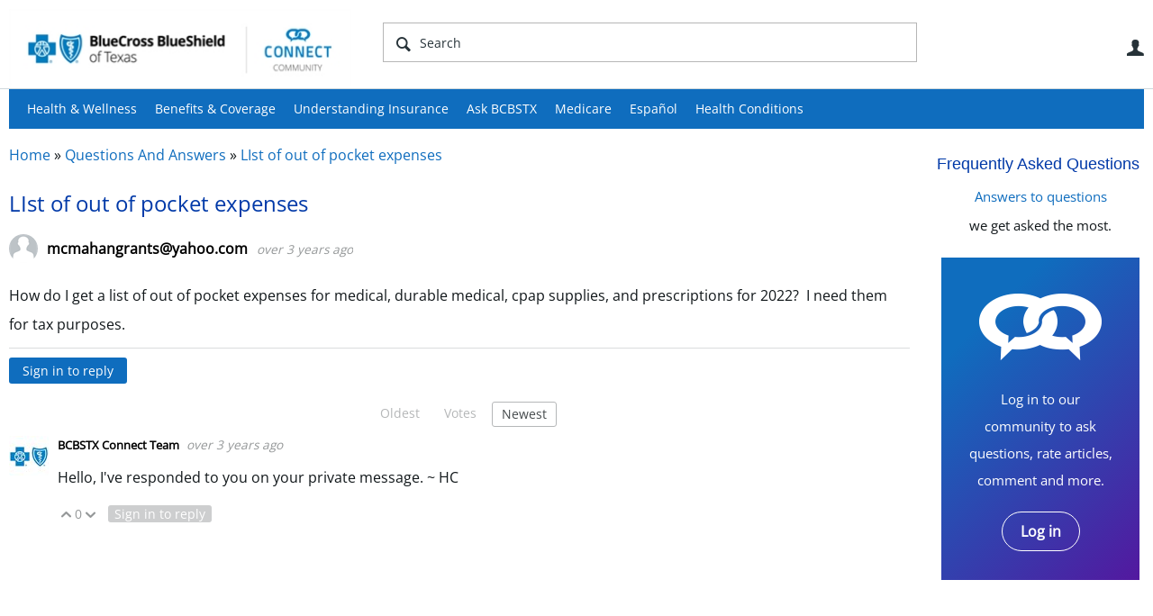

--- FILE ---
content_type: text/html; charset=utf-8
request_url: https://connect.bcbstx.com/ask-bcbstx/f/questions-and-answers/1009/list-of-out-of-pocket-expenses
body_size: 19875
content:
<!DOCTYPE html>
<html lang="en" class="direction-ltr" style="direction:ltr;" prefix="og: https://ogp.me/ns#"><head><link rel="stylesheet" href="https://connect.bcbstx.com/cfs-filesystemfile/__key/system/h-0000000009f432dd-https-connectbcbstxcom-443-css/platform.less?_=638604822388271777" type="text/css" media="screen" /><script type ="text/javascript" src="https://connect.bcbstx.com/cfs-filesystemfile/__key/system/js/jquery.min.js?_=638604772664100401"></script><script type ="text/javascript" src="https://connect.bcbstx.com/cfs-filesystemfile/__key/system/js/telligent.glow.min.js?_=638604772664400389"></script><script type="text/javascript" src="https://connect.bcbstx.com/cfs-filesystemfile/__key/system/js/telligent.evolution.min.js?_=638604772664320389"></script><script type="text/javascript">
// <![CDATA[
try { jQuery.telligent.evolution.site.configure({baseUrl:'https://connect.bcbstx.com/',cookieSameSiteSetting:'Lax',loginReturnUrl:'/ask-bcbstx/f/questions-and-answers/1009/list-of-out-of-pocket-expenses',isLogout:false,enableGlobalForm:false,scheduledFileStatusUrl:'https://connect.bcbstx.com/callback.ashx?__type=Telligent.Evolution.Platform.Scripting.Plugins.ScheduledFileSupportPlugin%2C%20Telligent.Evolution.Platform',badgeablePanelCountUrl:'https://connect.bcbstx.com/callback.ashx?__type=Telligent.Evolution.CoreServices.Administration.Plugins.BadgeablePanelsServicePlugin%2C%20Telligent.Evolution.Platform',contentPeekUrl:'https://connect.bcbstx.com/callback.ashx?__type=Telligent.Evolution.CoreServices.Peek.Implementations.ContentPeekSupportPlugin%2C%20Telligent.Evolution.Platform',contextQueryString:'_pcurl=~%2Fask-bcbstx%2Ff%2Fquestions-and-answers%2F1009%2Flist-of-out-of-pocket-expenses',editorConfigVersionKey:'AAAAAApCG4I%3D-AAAAAAnwkyc%3D-637769228520000000-AAAAAApcVdI%3D',maxMediaWidth:0,mediaMaxHeight:0,defaultMediaWidth:320,defaultMediaHeight:240,directUploadContext:'a732e764-a36e-4db8-9bb1-8f536656f482',directUploadUrl:'https://connect.bcbstx.com/api.ashx/v2/cfs/temporary.json?UploadContextId=a732e764-a36e-4db8-9bb1-8f536656f482',alphaBlendUrl:'https://connect.bcbstx.com/cfs-filesystemfile/__key/system/images/alpha_5F00_blend.png?_=638604772653500420',blankUrl:'https://connect.bcbstx.com/cfs-filesystemfile/__key/system/images/blank.gif?_=638604772655950569',collapsedUrl:'https://connect.bcbstx.com/cfs-filesystemfile/__key/system/images/collapsed.gif?_=638604772657210535',hueBlendUrl:'https://connect.bcbstx.com/cfs-filesystemfile/__key/system/images/hue_5F00_blend.png?_=638604772659780537',blendUrl:'https://connect.bcbstx.com/cfs-filesystemfile/__key/system/images/blend.png?_=638604772655990410',ddlButtonUrl:'https://connect.bcbstx.com/cfs-filesystemfile/__key/system/images/ddl_5F00_button.gif?_=638604772657750520',expandedUrl:'https://connect.bcbstx.com/cfs-filesystemfile/__key/system/images/expanded.gif?_=638604772659340399',transparentUrl:'https://connect.bcbstx.com/cfs-filesystemfile/__key/system/images/transparent.png?_=638604772663500389',datePattern:{
	pattern: '<January,February,March,April,May,June,July,August,September,October,November,December> <1-31>, <0001-9999>',
    yearIndex: 2,
    monthIndex: 0,
    dayIndex: 1,
    hourIndex: -1,
    minuteIndex: -1,
    amPmIndex: -1,
    parseDateOnLoad: true
},timePattern:{
	pattern: '<1-12>:<00-59> <AM,PM>',
    yearIndex: -1,
    monthIndex: -1,
    dayIndex: -1,
    hourIndex: 0,
    minuteIndex: 1,
    amPmIndex: 2,
    parseDateOnLoad: true
},dateTimePattern:{
	pattern: '<January,February,March,April,May,June,July,August,September,October,November,December> <1-31>, <0001-9999> <1-12>:<00-59> <AM,PM>',
    yearIndex: 2,
    monthIndex: 0,
    dayIndex: 1,
    hourIndex: 3,
    minuteIndex: 4,
    amPmIndex: 5,
    parseDateOnLoad: true
},monthNames:['Jan','Feb','Mar','Apr','May','Jun','Jul','Aug','Sep','Oct','Nov','Dec'],dayNames:['Sun','Mon','Tue','Wed','Thu','Fri','Sat'],authorizationCookieName:'.te.csrf',accessingUserId:2101,accessingUserIsSystemAccount:true,accessingUserTemporary:false,accessingUserIsAuthenticated:false,restUiContext:"p\u0026forums-thread\u0026c6108064af6511ddb074de1a56d89593\u00268de618044b66474cb5778e48d4737e61\u00260",versionKey:'638478339320000000',directionality:'ltr',editorLanguage:'en-US',autoLinkPattern:/((?:http|ftp|https):\/\/)([\w\-]{1,63}(?:\.[\w\-]{1,63}){0,127}(?:\([\w\-\.,@?!^=%&:/~\+#]{0,2046}\)|[\w\-\.,@?!^=%&:/~\+#]{0,2047}[\w\-@?^=%&:/~\+#]){0,2048})/i,defaultErrorMessage:'An error occurred.  Please try again or contact your administrator.',quoteText:'Quote',dateMinuteInFutureFormat:'in a few seconds',dateMinutesInFutureFormat:'in {0} minutes',dateHourInFutureFormat:'in over an hour',dateHoursInFutureFormat:'in {0} hours',dateDayInFutureFormat:'in {0} day',dateDaysInFutureFormat:'in {0} days',dateMonthInFutureFormat:'in {0} month',dateMonthsInFutureFormat:'in {0} months',dateYearInFutureFormat:'in over {0} year',dateYearsInFutureFormat:'in over {0} years',dateNowAgoFormat:'now',dateMinuteAgoFormat:'a few seconds ago',dateMinutesAgoFormat:'{0} minutes ago',dateHourAgoFormat:'{0} hour ago',dateHoursAgoFormat:'{0} hours ago',dateDayAgoFormat:'{0} day ago',dateDaysAgoFormat:'{0} days ago',dateMonthAgoFormat:'{0} month ago',dateMonthsAgoFormat:'{0} months ago',dateYearAgoFormat:'over {0} year ago',dateYearsAgoFormat:'over {0} years ago',previewZoomIn:'Zoom in',previewZoomOut:'Zoom out',previewClose:'Close',collapseExpandedItem:'Collapse',beforeUnloadMessageTip:'Progress will cancel if you leave.',pendingTip:'Progress will begin soon…',beforeUnloadMessageLabel:'Please wait…',clearText:'Clear',okText:'OK'});
jQuery.extend($.fn.evolutionUserFileTextBox.defaults,{removeText:'Remove',selectText:'Select/Upload...',noFileText:'No File Selected'});
jQuery.telligent.evolution.validation.registerExtensions({password:'Password contains invalid chars ...',passwordRegex:'^.*$',email:'Your email address is invalid.',emailRegex:'^[!$\u0026*\\-=^`|~#%\u0027\\.\"+/?_{}\\\\a-zA-Z0-9 ]+@[\\-\\.a-zA-Z0-9]+(?:\\.[a-zA-Z0-9]+)+$',username:'Your sign in name does not meet the requirements for this site.',usernameRegex:'^[a-zA-Z0-9_\\- @\\.\\\\]+$',emails:'One or more emails is invalid',url:'URL not in correct format',urlRegex:'^(?:(?:http|https|mailto|ftp|mms):|/|#|~/|data:image/(?:png|gif|jpe?g);base64,)',required:'This field is required.',date:'Please enter a valid date.',dateISO:'Please enter a valid date (ISO).',number:'Please enter a valid number.',digits:'Please enter only digits.',equalTo:'Please enter the same value again.',pattern:'Please enter valid value.',emailexists:'This email address is already in use.',groupnameexists:'This name is already in use.',mailinglistnameexists:'This name is already in use.',usernameexists:'This name is already in use.',wikipageexists:'This name is already in use.',maxlength:'Please enter no more than {0} characters.',minlength:'Please enter at least {0} characters.',rangelength:'Please enter a value between {0} and {1} characters long.',range:'Please enter a value between {0} and {1}.',max:'Please enter a value less than or equal to {0}.',min:'Please enter a value greater than or equal to {0}.',step:'Please enter a value that is a multiple of {0}.'});
jQuery.extend(jQuery.fn.evolutionLike.defaults,{likeText:'Like',unlikeText:'Unlike',modalTitleText:'People who like this',modalShowMoreText:'Show More',whoLikesOtherText:'\u003ca href=\"{user_profile_url}\" class=\"internal-link view-user-profile\"\u003e{user_display_name}\u003c/a\u003e likes this',whoLikesOtherTwoText:'\u003ca href=\"{user_profile_url}\" class=\"internal-link view-user-profile\"\u003e{user_display_name}\u003c/a\u003e and \u003cspan class=\"who-likes\"\u003e1 other\u003c/span\u003e like this',whoLikesOtherMultipleText:'\u003ca href=\"{user_profile_url}\" class=\"internal-link view-user-profile\"\u003e{user_display_name}\u003c/a\u003e and \u003cspan class=\"who-likes\"\u003e{count} others\u003c/span\u003e like this',whoLikesAccessingText:'You like this',whoLikesAccessingTwoText:'You and \u003cspan class=\"who-likes\"\u003e1 other\u003c/span\u003e like this',whoLikesAccessingMultipleText:'You and \u003cspan class=\"who-likes\"\u003e{count} others\u003c/span\u003e like this'});
jQuery.extend(jQuery.fn.evolutionInlineTagEditor.defaults,{editButtonText:'Edit tags',selectTagsText:'Select tags',saveTagsText:'Save',cancelText:'Cancel'});
jQuery.extend(jQuery.fn.evolutionStarRating.defaults,{titles:['Terrible','Poor','Fair','Average','Good','Excellent'],ratingMessageFormat:'Average rating: {rating} out of {max_rating} with {count} ratings.'});
jQuery.extend(jQuery.fn.evolutionModerate.defaults,{moderateLinkText:'moderate',reportLinkText:'Report as abusive',reportedLinkText:'Reported as abusive',reportedNotificationMessageText:'{NAME}\u0027s post has been reported. \u003cstrong\u003eThank you for your feedback.\u003c/strong\u003e'});
jQuery.extend(jQuery.fn.evolutionBookmark.defaults,{deleteBookmarkText:'Unbookmark {content_type_name}',addBookmarkText:'Bookmark this {content_type_name}',processingText:'...'});
jQuery.extend($.fn.evolutionCodeEditor.defaults,{editorUrl:'/cfs-file/__key/system/ace/ace.js'});
jQuery.extend(jQuery.telligent.evolution.ui.components.forumvotes.defaults,{modalTitleTextThread:'People who had this question',modalTitleTextReply:'People helped by this answer',noVotesText:'No Votes',modalShowMoreText:'More'});
jQuery.extend(jQuery.telligent.evolution.ui.components.forumqualityvotes.defaults,{modalTitleText:'People who voted on this thread',tipTextThread:'View Voters',noVotesText:'No Votes',upVoteText:'Vote Up',downVoteText:'Vote Down',logintext:'Login to vote on this thread',modalShowMoreText:'More'});
jQuery.extend(jQuery.fn.evolutionFeature.defaults,{editFeatureText:'Edit Feature',addFeatureText:'Feature ',processingText:'...'});
jQuery.extend(jQuery.fn.evolutionPager.defaults,{previousLabel:'Go to previous page',nextLabel:'Go to next page',firstLabel:'Go to first page',lastLabel:'Go to last page',individualPageLabel:'Go to page {0}'});
jQuery.telligent.evolution.systemNotifications.configure({explicitPanelUrl:'#_cptype=panel\u0026_cpcontexttype=Explicit\u0026_cppanelid=994a7020-02f3-4fc2-ba7d-be3f0febf9f9\u0026viewnotification=1',notificationText:'System Notification',reviewText:'Click to review and resolve.',andMoreText:' (plus {0} more)'});
} catch(e) { };
// ]]>
</script><script type="text/javascript">jQuery(function($) {
	$.telligent.evolution.messaging.subscribe('userActionFollowToggle', function(data) {
		var e = $(data.target);
		var userId = e.data('userid'), accessingUserId = e.data('accessinguserid'), v = e.data('follow');
		e.html('...');
		if (v) {
			$.telligent.evolution.post({
				url: $.telligent.evolution.site.getBaseUrl() + 'api.ashx/v2/users/{FollowerId}/following.json',
				data: { FollowerId: accessingUserId, FollowingId: userId },
				dataType: 'json',
				success: function(response) { e.html('Unfollow').data('follow', false); },
				error: function(response) {  e.html('Follow').data('follow', true); }
			});
		} else {
			$.telligent.evolution.del({
				url: $.telligent.evolution.site.getBaseUrl() + 'api.ashx/v2/users/{FollowerId}/following/{FollowingId}.json',
				data: { FollowerId: accessingUserId, FollowingId: userId },
				dataType: 'json',
				success: function(response) { e.html('Follow').data('follow', true); },
				error: function(response) {  e.html('Unfollow').data('follow', false); }
			});
		}
	});
});</script><script type="text/javascript">jQuery(function($) {
	$.telligent.evolution.messaging.subscribe('userActionFriendshipToggle', function(data) {
		var e = $(data.target);
		var userId = e.data('userid'), accessingUserId = e.data('accessinguserid'), v = parseInt(e.data('friendship'));
		var t = e.html();
		e.html('...');
		if (v == 0) {
				e.html(t);
				$.glowModal('/user/requestfriend?UserId=' + userId + '', {width:670,height:390});
		} else if (v == 3) {
				$.telligent.evolution.post({
					url: $.telligent.evolution.site.getBaseUrl() + 'api.ashx/v2/users/{RequestorId}/friends.json',
					data: { RequestorId: accessingUserId, RequesteeId: userId, RequestMessage: ' '},
					dataType: 'json',
					success: function(response) { window.location = window.location; },
					error: function(response) {  e.html(t); }
				});
		} else if (v == 1 || v == 2 || v == 4) {
			if (v == 4 || (v == 1 && window.confirm('Are you sure you want to cancel this friendship request?')) || (v == 2 && window.confirm('Are you sure you want to unfriend this person?'))) {
				$.telligent.evolution.del({
					url: $.telligent.evolution.site.getBaseUrl() + 'api.ashx/v2/users/{RequestorId}/friends/{RequesteeId}.json',
					data: { RequestorId: accessingUserId, RequesteeId: userId },
					dataType: 'json',
					success: function(response) { window.location = window.location; },
					error: function(response) {  e.html(t); }
				});
			} else { e.html(t); }
		}
	});
});</script><script type="text/javascript">
(function($){
$.extend($.fn.evolutionUpDownVoting.defaults,{voteDownMessage:'Vote against this idea',voteUpMessage:'Vote for this idea',loginMessage:'Sign in to vote on ideas',noPermissionMessage:'You do not have permission to vote for this idea',notGroupMemberMessage:'Join this group to vote on this idea',deleteMessage:'Remove your vote for this idea',readOnlyMessage: 'Voting on this idea has been disabled',switchToDownVoteMessage: 'Vote against this idea instead of for it',switchToUpVoteMessage: 'Vote for this idea instead of against it',voteDownAgainMessage:'Vote against this idea again',voteUpAgainMessage:'Vote for this idea again',removeDownVoteMesage:'Remove a vote against this idea',removeUpVoteMessage:'Remove a vote for this idea',viewVotesMessage:'View votes' });}(jQuery));
</script>
<script type="text/javascript">(function($){ $.telligent.evolution.media.defaults.endpoint = 'https://connect.bcbstx.com/callback.ashx?__type=Telligent.Evolution.Api.Plugins.Endpoints.FileViewerEndpoint%2C%20Telligent.Evolution.Platform'; }(jQuery));</script><script type="text/javascript">(function($){ $.telligent.evolution.preview.defaults.endpoint = 'https://connect.bcbstx.com/callback.ashx?__type=Telligent.Evolution.Api.Plugins.Endpoints.WebPreviewEndpoint%2C%20Telligent.Evolution.Platform'; }(jQuery));</script><script type="text/javascript">(function($){ $.fn.evolutionComposer.plugins.mentions.defaults.mentionablesEndpoint = 'https://connect.bcbstx.com/callback.ashx?__type=Telligent.Evolution.Api.Plugins.Endpoints.MentionablesEndpoint%2C%20Telligent.Evolution.Platform'; }(jQuery));</script><script type="text/javascript">(function($){ $.telligent.evolution.language.defaults.dateEndpoint = 'https://connect.bcbstx.com/callback.ashx?__type=Telligent.Evolution.Api.Plugins.Endpoints.DateFormattingEndpoint%2C%20Telligent.Evolution.Platform'; }(jQuery));</script><script type="text/javascript">(function($){ $.fn.evolutionUserFileTextBox.defaults.endpoint = 'https://connect.bcbstx.com/callback.ashx?__type=Telligent.Evolution.Api.Plugins.Endpoints.UserFileTextBoxEndpoint%2C%20Telligent.Evolution.Platform'; }(jQuery));</script><script type="text/javascript">
if (window === window.top) {
	jQuery(function(j){
		var redirected = false;
		var ensureLoggedIn = function(){
			if (!redirected) {
				var hashData = jQuery.telligent.evolution.url.hashData();
				if (hashData._cptype){
					redirected = true;
					window.location = jQuery.telligent.evolution.url.modify({
						url:'/login?ReturnUrl=%2Fask-bcbstx%2Ff%2Fquestions-and-answers%2F1009%2Flist-of-out-of-pocket-expenses',
						query: {
							ReturnUrl:window.location+''
						},
						hash: ''
					});
				}
			}
		};
		jQuery(window).on('hashchange', function(){
			ensureLoggedIn();
		});
		ensureLoggedIn()
	});
}
</script><title>Connect Community - BCBSTX</title>
<link rel="canonical" href="https://connect.bcbstx.com/ask-bcbstx/f/questions-and-answers/1009/list-of-out-of-pocket-expenses" /><meta key="og:site_name" content="Connect Community - BCBSTX" />
<meta name="GENERATOR" content="Telligent Community 12" />
<meta name="description" content="How do I get a list of out of pocket expenses for medical, durable medical, cpap supplies, and prescriptions for 2022? I need them for tax purposes." />
<meta property="og:Title" content="LIst of out of pocket expenses" /><link type="text/css" rel="stylesheet" href="https://connect.bcbstx.com/cfs-filesystemfile/__key/uifiles/h-0000000009f432dc-3fc3f82483d14ec485ef92e206116d49-g-8de618044b66474cb5778e48d4737e61-1-theme_5F00_000-theme-f-1-638926838581930000-https-connectbcbstxcom-443/screen.less?_=638926838999487756" /><link type="text/css" rel="stylesheet" href="https://connect.bcbstx.com/cfs-filesystemfile/__key/uifiles/h-0000000009f432dc-3fc3f82483d14ec485ef92e206116d49-g-8de618044b66474cb5778e48d4737e61-1-theme_5F00_000-theme-f-1-638926838581930000-https-connectbcbstxcom-443/print.css?_=638926839005687753" media="print" /><link type="text/css" rel="stylesheet" href="https://connect.bcbstx.com/cfs-filesystemfile/__key/uifiles/h-0000000009f432dc-3fc3f82483d14ec485ef92e206116d49-g-8de618044b66474cb5778e48d4737e61-1-theme_5F00_000-theme-f-1-638926838581930000-https-connectbcbstxcom-443/handheld.less?_=638926838977607680" media="only screen and (max-width: 670px)" /><link type="text/css" rel="stylesheet" href="https://connect.bcbstx.com/cfs-filesystemfile/__key/uifiles/h-0000000009f432dc-3fc3f82483d14ec485ef92e206116d49-g-8de618044b66474cb5778e48d4737e61-1-theme_5F00_000-theme-f-1-638926838581930000-https-connectbcbstxcom-443/tablet.less?_=638926839009407737" media="only screen and (min-device-width: 671px) and (max-device-width: 1024px) and (orientation: landscape), only screen and (min-device-width: 671px) and (max-device-width: 1024px) and (orientation: portrait)" /><meta name="viewport" content="width=device-width, user-scalable=yes, initial-scale=1, maximum-scale=2" />

	<link rel="icon" type="image/png" href="https://connect.bcbstx.com/cfs-file/__key/themefiles/tc-g-3fc3f82483d14ec485ef92e206116d49-8de618044b66474cb5778e48d4737e61-favicon/bcbstx_5F00_connect_5F00_152x152.jpg">
	<link rel="apple-touch-icon" href="https://connect.bcbstx.com/cfs-file/__key/themefiles/tc-g-3fc3f82483d14ec485ef92e206116d49-8de618044b66474cb5778e48d4737e61-favicon/bcbstx_5F00_connect_5F00_152x152.jpg">
<link type="text/css" rel="stylesheet" href="https://connect.bcbstx.com/cfs-filesystemfile/__key/uifiles/h-0000000009f432dc-3fc3f82483d14ec485ef92e206116d49-g-8de618044b66474cb5778e48d4737e61-1-theme_5F00_000-theme-f-1-638926838581930000-https-connectbcbstxcom-443/cssoverrides.css?_=638926838999657758" /><link type="text/css" rel="stylesheet" href="https://connect.bcbstx.com/cfs-filesystemfile/__key/uifiles/h-0000000009f432dc-3fc3f82483d14ec485ef92e206116d49-g-8de618044b66474cb5778e48d4737e61-1-theme_5F00_000-theme-f-1-638926838581930000-https-connectbcbstxcom-443/analyticswidget.css?_=638926838999967677" /><link type="text/css" rel="stylesheet" href="https://connect.bcbstx.com/cfs-filesystemfile/__key/uifiles/h-0000000009f432dc-3fc3f82483d14ec485ef92e206116d49-g-8de618044b66474cb5778e48d4737e61-1-theme_5F00_000-theme-f-1-638926838581930000-https-connectbcbstxcom-443/recipe.css?_=638926838999817749" /><link type="text/css" rel="stylesheet" href="https://connect.bcbstx.com/cfs-filesystemfile/__key/uifiles/h-0000000009f432dc-3fc3f82483d14ec485ef92e206116d49-g-8de618044b66474cb5778e48d4737e61-1-theme_5F00_000-theme-f-1-638926838581930000-https-connectbcbstxcom-443/bcbs_5F00_handheld.css?_=638926839000097702" /><link type="text/css" rel="stylesheet" href="https://connect.bcbstx.com/cfs-filesystemfile/__key/uifiles/h-0000000009f432dc-3fc3f82483d14ec485ef92e206116d49-g-8de618044b66474cb5778e48d4737e61-1-theme_5F00_000-theme-f-1-638926838581930000-https-connectbcbstxcom-443/ideas_2D00_handheld.css?_=638926839000237697" /><link type="text/css" rel="stylesheet" href="https://connect.bcbstx.com/cfs-filesystemfile/__key/uifiles/h-0000000009f432dc-3fc3f82483d14ec485ef92e206116d49-g-8de618044b66474cb5778e48d4737e61-1-theme_5F00_000-theme-f-1-638926838581930000-https-connectbcbstxcom-443/ideas.css?_=638926839000607681" /><link type="text/css" rel="stylesheet" href="https://connect.bcbstx.com/cfs-filesystemfile/__key/uifiles/h-0000000009f432dc-3fc3f82483d14ec485ef92e206116d49-g-8de618044b66474cb5778e48d4737e61-1-theme_5F00_000-theme-f-1-638926838581930000-https-connectbcbstxcom-443/bcbstx_5F00_connect_5F00_2017.css?_=638926839000397743" /><link type="text/css" rel="stylesheet" href="https://connect.bcbstx.com/cfs-filesystemfile/__key/uifiles/h-0000000009f432dc-3fc3f82483d14ec485ef92e206116d49-g-8de618044b66474cb5778e48d4737e61-1-theme_5F00_000-theme-f-1-638926838581930000-https-connectbcbstxcom-443/bcbs11.less?_=638926839001197703" /><link type="text/css" rel="stylesheet" href="https://connect.bcbstx.com/cfs-filesystemfile/__key/uifiles/h-0000000009f432dc-3fc3f82483d14ec485ef92e206116d49-g-8de618044b66474cb5778e48d4737e61-1-theme_5F00_000-theme-f-1-638926838581930000-https-connectbcbstxcom-443/2019_5F00_bcbs.css?_=638926839000747677" />
<script type="text/javascript" src="https://connect.bcbstx.com/cfs-filesystemfile/__key/themefiles/f-s-3fc3f82483d14ec485ef92e206116d49-jsfiles/theme.js?_=638926838614467820"></script>
<script type="text/javascript">
jQuery(function(j){
	j.telligent.evolution.theme.social.register({
		dockedSidebars:  true ,
		adaptiveHeaders:  true ,
		adaptiveHeadersMinWidth: 670
	})
});
</script><script type="text/javascript" src="https://connect.bcbstx.com/cfs-filesystemfile/__key/themefiles/f-s-3fc3f82483d14ec485ef92e206116d49-jsfiles/analytics.js?_=638926838614707806"></script>
<script type="text/javascript" src="https://ws.sharethis.com/button/buttons.js"></script>
<script type="text/javascript">stLight.options({publisher: "a59a0a84-cb5c-42cf-b8f0-abf425533cda", doNotHash: false, doNotCopy: false, hashAddressBar: false});</script>
<script src="//nexus.ensighten.com/hcsc/Bootstrap.js" type="text/javascript"></script>
<script src="//assets.adobedtm.com/launch-ENc25945a77fef4a0e9a68ba738fe000a7.min.js" async></script>
<script async src="https://siteimproveanalytics.com/js/siteanalyze_6282382.js"></script>
<meta name="google-site-verification" content="q9vT8B9KBDAL0qP6mQdmHuiVjAa2h9mwtJRXgyhE37c" />
<meta name="google-site-verification" content="Vv7NRuy1gxXnseRO-DPe5vHks3NlqKCp7FAZos8Dqbk" />
<link rel="stylesheet" href="https://use.fontawesome.com/releases/v5.8.2/css/all.css">
<meta name="facebook-domain-verification" content="abnv79nc2t3xjqf67vt1042a2l26u9" />
<!-- Facebook Pixel Code -->
<script>
!function(f,b,e,v,n,t,s)
{if(f.fbq)return;n=f.fbq=function(){n.callMethod?
n.callMethod.apply(n,arguments):n.queue.push(arguments)};
if(!f._fbq)f._fbq=n;n.push=n;n.loaded=!0;n.version='2.0';
n.queue=[];t=b.createElement(e);t.async=!0;
t.src=v;s=b.getElementsByTagName(e)[0];
s.parentNode.insertBefore(t,s)}(window,document,'script',
'https://connect.facebook.net/en_US/fbevents.js');
fbq('init', '152762562048811'); 
fbq('track', 'PageView');
</script>
<noscript>
<img height="1" width="1" 
src="https://www.facebook.com/tr?id=152762562048811&ev=PageView
&noscript=1"/>
</noscript>
<!-- End Facebook Pixel Code -->
<!-- Facebook Pixel Code -->
<script>
!function(f,b,e,v,n,t,s)
{if(f.fbq)return;n=f.fbq=function(){n.callMethod?
n.callMethod.apply(n,arguments):n.queue.push(arguments)};
if(!f._fbq)f._fbq=n;n.push=n;n.loaded=!0;n.version='2.0';
n.queue=[];t=b.createElement(e);t.async=!0;
t.src=v;s=b.getElementsByTagName(e)[0];
s.parentNode.insertBefore(t,s)}(window,document,'script',
'https://connect.facebook.net/en_US/fbevents.js');
fbq('init', '141952486481812'); 
fbq('track', 'PageView');
</script>
<noscript>
<img height="1" width="1" 
src="https://www.facebook.com/tr?id=141952486481812&ev=PageView
&noscript=1"/>
</noscript>
<!-- End Facebook Pixel Code --><link rel="stylesheet" href="https://connect.bcbstx.com/cfs-filesystemfile/__key/uifiles/h-0000000009f432dc-3fc3f82483d14ec485ef92e206116d49-g-8de618044b66474cb5778e48d4737e61-0-header_5F00_0010-50-f-3-638604833916830000-https-connectbcbstxcom-443/style.less?_=638604838537518420"  />
<link rel="stylesheet" href="https://connect.bcbstx.com/cfs-filesystemfile/__key/uifiles/h-0000000009f432dc-3fc3f82483d14ec485ef92e206116d49-g-8de618044b66474cb5778e48d4737e61-0-header_5F00_0010-86-f-3-638604824987130000-https-connectbcbstxcom-443/style.less?_=638604838538158366"  />
<link rel="stylesheet" href="https://connect.bcbstx.com/utility/scripted-file.ashx?_fid=86&_wid=header-86&_ct=header_0010&_ctt=c6108064af6511ddb074de1a56d89593&_ctc=8de618044b66474cb5778e48d4737e61&_ctn=3fc3f82483d14ec485ef92e206116d49&_ctd=0&_ep=0&_rt=Web&_cft=Other&_cf=style.vm&_pcurl=~%2Fask-bcbstx%2Ff%2Fquestions-and-answers%2F1009%2Flist-of-out-of-pocket-expenses"  />
<link rel="stylesheet" href="https://connect.bcbstx.com/cfs-filesystemfile/__key/uifiles/h-0000000009f432dc-3fc3f82483d14ec485ef92e206116d49-g-8de618044b66474cb5778e48d4737e61-0-pforums_2D00_thread_5F00_0000-6840-f-3-638604824987130000-https-connectbcbstxcom-443/style.less?_=638604838565998280"  />
<link rel="stylesheet" href="https://connect.bcbstx.com/cfs-filesystemfile/__key/uifiles/h-0000000009f432dc-3fc3f82483d14ec485ef92e206116d49-g-8de618044b66474cb5778e48d4737e61-0-pforums_2D00_thread_5F00_0000-1469-f-3-638604824987130000-https-connectbcbstxcom-443/style.less?_=638604838566468315"  />
<link rel="stylesheet" href="https://connect.bcbstx.com/cfs-filesystemfile/__key/uifiles/h-0000000009f432dc-3fc3f82483d14ec485ef92e206116d49-g-8de618044b66474cb5778e48d4737e61-0-footer_5F00_0010-84-f-3-638604824987130000-https-connectbcbstxcom-443/style.less?_=638604838538408399"  /><link rel="alternate" type="application/rss+xml" title="Ask BCBSTX (RSS 2.0)" href="https://connect.bcbstx.com/ask-bcbstx/rss"  /><link rel="alternate" type="application/rss+xml" title="Questions And Answers - Recent Threads (RSS 2.0)" href="https://connect.bcbstx.com/ask-bcbstx/f/questions-and-answers/rss?Mode=0"  /><link rel="alternate" type="application/rss+xml" title="Questions And Answers - Recent Posts (RSS 2.0)" href="https://connect.bcbstx.com/ask-bcbstx/f/questions-and-answers/rss?Threadless=1"  /><link rel="alternate" type="application/rss+xml" title="LIst of out of pocket expenses (RSS 2.0)" href="https://connect.bcbstx.com/ask-bcbstx/f/questions-and-answers/1009/list-of-out-of-pocket-expenses/rss?ContentTypeId=0"  /></head><body spellcheck="true">


<div class="single-column header-fragments evolution-reflow-container" data-related="_h_page" id="_h_singlecolumn" style = "display:none"></div><div class="header-fragments evolution-reflow-container" data-related="_h_singlecolumn" id="_h_page"  data-reflow-width="570"><div class="layout">
<div class="layout-header"></div>
<div class="layout-content header-top-content" id="_h_layout"><div class="layout-region header" id="_h_header">
<div class="layout-region-inner header"><div class="content-fragment site-banner no-wrapper responsive-1 	all
" id="header-50" data-reflow="_h_header,_h_singlecolumn,1,0,0">
<div class="content-fragment-content">







	


	
<style>
.header-fragments .layout .header-top-content .layout-region.header {
	background-color: #FAFAFA;
}

.banner.site fieldset ul.field-list li.field-item .field-item-input input {
	background-color: #FFFFFF;
}


.header-fragments .header-top-content .layout-region.header .banner.site .navigation-list ul a,
.header-fragments .header-top-content .layout-region.header .banner.site .navigation-list ul a.active,
.header-fragments .header-top-content .layout-region.header .banner.site fieldset ul li .field-item-input input,
.header-fragments .header-top-content .layout-region.header .banner.site fieldset ul li .field-item-input input.active,
.header-fragments .header-top-content .layout-region.header .banner.site fieldset ul.field-list li.field-item .field-item-input:after,
.header-fragments .header-top-content .layout-region.header .banner.site fieldset ul.field-list li.field-item .field-item-input input.active,
.header-fragments .header-top-content .layout-region.header .content-fragment.navigation-custom .navigation-list[data-direction='horizontal'] a {
	color: #263238;
}
.header-fragments .header-top-content .layout-region.header .banner.site fieldset ul.field-list li.field-item .field-item-input input::placeholder {
	color: #263238;
}
.header-fragments .header-top-content .layout-region.header .banner.site fieldset ul.field-list li.field-item .field-item-input input:-ms-input-placeholder {
	color: #263238;
}
.header-fragments .header-top-content .layout-region.header .banner.site fieldset ul.field-list li.field-item .field-item-input input::-ms-input-placeholder {
	color: #263238;
}

.header-fragments:hover .header-top-content .layout-region.header .banner.site .navigation-list ul a,
.header-fragments:hover .header-top-content .layout-region.header .banner.site .navigation-list ul a.active,
.header-fragments .header-top-content .layout-region.header .banner.site .navigation-list ul a.active,
.header-fragments:hover .header-top-content .layout-region.header .banner.site fieldset ul li .field-item-input input,
.header-fragments:hover .header-top-content .layout-region.header .banner.site fieldset ul li .field-item-input input.active,
.header-fragments:hover .header-top-content .layout-region.header .banner.site fieldset ul.field-list li.field-item .field-item-input:after,
.header-fragments:hover .header-top-content .layout-region.header .banner.site fieldset ul.field-list li.field-item .field-item-input input.active,
.header-fragments .header-top-content .layout-region.header .content-fragment.navigation-custom .navigation-list[data-direction='horizontal'] a.subnav-open,
.header-fragments .header-top-content .layout-region.header .content-fragment.navigation-custom .navigation-list[data-direction='horizontal'] a.links-expanded,
.header-fragments:hover .header-top-content .layout-region.header .content-fragment.navigation-custom .navigation-list[data-direction='horizontal'] a {
	color: #263238;
}
.header-fragments:hover .header-top-content .layout-region.header .banner.site fieldset ul.field-list li.field-item .field-item-input input::placeholder {
	color: #263238;
}
.header-fragments:hover .header-top-content .layout-region.header .banner.site fieldset ul.field-list li.field-item .field-item-input input:-ms-input-placeholder {
	color: #263238;
}
.header-fragments:hover .header-top-content .layout-region.header .banner.site fieldset ul.field-list li.field-item .field-item-input input::-ms-input-placeholder {
	color: #263238;
}
.header-fragments .header-top-content .layout-region.header .content-fragment.navigation-custom .navigation-list[data-direction='horizontal'] a.selected:after {
	background-color: #263238;
}



	.banner.site.with-site-navigation fieldset.search {
		border-left: 1px solid #CFD8DC;
		border-right: 1px solid #CFD8DC;
	}
	.header-fragments .layout .header-top-content .layout-region.header {
		border-bottom: 1px solid #CFD8DC;
	}

.single-column .banner.site {
	background-color: #FAFAFA;
}
.single-column .banner.site > .navigation-list.handheld ul a,
.single-column .banner.site .container.handheld .user-links ul a {
	color: #263238;
}
.single-column .banner.site > .navigation-list.handheld ul a.active,
.single-column .banner.site .container.handheld .user-links ul a.active {
	color: #263238;
}
	.single-column .content-fragment.site-banner  {
		border-bottom: 1px solid #CFD8DC;
	}
</style>

<div class="banner site  all  " id="header-50_banner">
			<div class="avatar">
																		<a href="https://connect.bcbstx.com/" title="Home"  class="ui-tip" >
					<img src="https://connect.bcbstx.com/cfs-filesystemfile/__key/communityserver-components-imagefileviewer/widgetcontainerfiles-3fc3f82483d14ec485ef92e206116d49-s-AAAAAAAAAAAAAAAAAAAAAA-header-header-oB59Mh4ccEytoiZJHHH_2D00_bA-logo/bcbstx_2D00_connect_2D00_logo_2D00_2023.jpg_2D00_380x88.jpg?_=638660061890239655" border="0px" alt="Connect Community - BCBSTX" />
				</a>
					</div>

					<div class="name hidden">Connect Community - BCBSTX</div>
		
						<form><fieldset class="search" id="header-50_searchFields">
			<ul class="field-list">
				<li class="field-item">
					<span class="field-item-description hidden">
						<label>Search</label>
					</span>
					<span class="field-item-input">
						<input autocomplete="off" type="search" placeholder="Search" aria-label="Search" id="header-50_Search" value=""  />
					</span>
				</li>
			</ul>
		</fieldset></form>
								<div class="navigation-list user-links" id="header-50_bannerLinks">
					<ul>
																																																										<li class="navigation-list-item">
								<a href="/login?ReturnUrl=%2Fask-bcbstx%2Ff%2Fquestions-and-answers%2F1009%2Flist-of-out-of-pocket-expenses" class="internal-link user with-icon ui-tip" title="Join or sign in">User</a>
							</li>
																																																																						</ul>
				</div>
						<div class="navigation-list handheld">
			<ul>
				<li class="navigation-list-item">
					<a href="#" class="site" id="header-50_handheldSiteLinksLink"  style="visibility: hidden;">Site</a>
				</li>
				<li class="navigation-list-item">
					<a href="#" class="search" id="header-50_handheldSearchFieldsLink">Search</a>
				</li>
				<li class="navigation-list-item">
																		<a href="/login?ReturnUrl=%2Fask-bcbstx%2Ff%2Fquestions-and-answers%2F1009%2Flist-of-out-of-pocket-expenses" class="user">User</a>
															</li>
			</ul>
		</div>
		<div class="container handheld">
			<fieldset class="search" style="display:none" id="header-50_handheldSearchFields"></fieldset>
			<div class="user-links" style="display:none" id="header-50_handheldBannerLinks"></div>
		</div>
	</div>

</div>
<div class="content-fragment-footer"></div>
</div>
</div>
</div>
<div class="layout-region content" id="_h_content">
<div class="layout-region-inner content"><div class="content-fragment navigation-custom no-wrapper responsive-1 " id="header-86" data-reflow="_h_content,_h_singlecolumn,1,1,1">
<div class="content-fragment-content">




	


			<div class="ui-links navigation-list links"
			id="header-86_container"
			data-minlinks="0"
			data-direction="horizontal"
			data-maxlinks="7">
			<ul class="navigation-list">
						<li class="navigation-list-item">
					<a href="https://connect.bcbstx.com/tags/health%2band%2bwellness" >Health & Wellness</a>
																		<ul class="children" style="display:none">
																			<li>
								<a href="https://connect.bcbstx.com/tags/health%2bconditions%2band%2bprevention" >Health Conditions & Prevention</a>
							</li>
																			<li>
								<a href="https://connect.bcbstx.com/tags/healthy%2bliving" >Healthy Living </a>
							</li>
																			<li>
								<a href="https://connect.bcbstx.com/tags/healthy%2bmind" >Healthy Mind</a>
							</li>
																			<li>
								<a href="https://connect.bcbstx.com/nutrition/w/recipe-book" >Recipe Book</a>
							</li>
													</ul>
											
				</li>
						<li class="navigation-list-item">
					<a href="https://connect.bcbstx.com/tags/benefits%2band%2bcoverage" >Benefits & Coverage</a>
																		<ul class="children" style="display:none">
																			<li>
								<a href="https://connect.bcbstx.com/tags/employer%2bcoverage" >Employer Coverage</a>
							</li>
																			<li>
								<a href="https://connect.bcbstx.com/tags/individual%2band%2bfamily%2bcoverage" >Individual & Family Coverage</a>
							</li>
																			<li>
								<a href="https://connect.bcbstx.com/tags/health%2binsurance%2btools" >Health Insurance Tools</a>
							</li>
																			<li>
								<a href="https://connect.bcbstx.com/p/health-care-coverage-help" >Health Care Coverage 1-on-1 Videos</a>
							</li>
													</ul>
											
				</li>
						<li class="navigation-list-item">
					<a href="https://connect.bcbstx.com/tags/understanding%2bInsurance" >Understanding Insurance</a>
																		<ul class="children" style="display:none">
																			<li>
								<a href="https://connect.bcbstx.com/tags/Insurance%2bbasics" >Insurance Basics</a>
							</li>
																			<li>
								<a href="https://connect.bcbstx.com/tags/How%2bhealth%2bInsurance%2bworks" >How Health Insurance Works</a>
							</li>
																			<li>
								<a href="https://connect.bcbstx.com/tags/importance%2bof%2bhealth%2bInsurance" >Importance of Health Insurance</a>
							</li>
																			<li>
								<a href="https://connect.bcbstx.com/tags/Getting%2bHealth%2bInsurance" >Getting Health Insurance</a>
							</li>
													</ul>
											
				</li>
						<li class="navigation-list-item">
					<a href="https://connect.bcbstx.com/ask-bcbstx/w/frequently-asked-questions" >Ask BCBSTX</a>
																		<ul class="children" style="display:none">
																			<li>
								<a href="https://connect.bcbstx.com/ask-bcbstx/w/frequently-asked-questions" >FAQs</a>
							</li>
																			<li>
								<a href="https://connect.bcbstx.com/ask-bcbstx/f/questions-and-answers" >Ask a Question</a>
							</li>
																			<li>
								<a href="https://connect.bcbstx.com/p/privatemessageus" >Send Private Message</a>
							</li>
																			<li>
								<a href="https://www.bcbstx.com/" >Visit BCBSTX.com</a>
							</li>
													</ul>
											
				</li>
						<li class="navigation-list-item">
					<a href="https://connect.bcbstx.com/medicare/" >Medicare</a>
																		<ul class="children" style="display:none">
																			<li>
								<a href="https://connect.bcbstx.com/medicare/tags/Medicare+Health+and+Wellness" >Health and Wellness</a>
							</li>
																			<li>
								<a href="https://connect.bcbstx.com/medicare/tags/medicare+benefits+and+coverage" >Benefits and Coverage</a>
							</li>
																			<li>
								<a href="https://connect.bcbstx.com/medicare/tags/understanding+medicare" >Understanding Medicare</a>
							</li>
																			<li>
								<a href="https://connect.bcbstx.com/medicare/b/medicare-espanol" >Medicare en Español</a>
							</li>
																			<li>
								<a href="https://connect.bcbstx.com/medicare/p/medicare-digital-tools" >Using Digital Tools</a>
							</li>
													</ul>
											
				</li>
						<li class="navigation-list-item">
					<a href="https://connect.bcbstx.com/espanol/" >Español</a>
																		<ul class="children" style="display:none">
																			<li>
								<a href="https://connect.bcbstx.com/espanol/b/tusalud" >Tu Salud</a>
							</li>
																			<li>
								<a href="https://connect.bcbstx.com/espanol/b/seguroparati" >Seguro Para Ti</a>
							</li>
																			<li>
								<a href="https://connect.bcbstx.com/espanol/b/tucobertura" >Tu Cobertura</a>
							</li>
													</ul>
											
				</li>
						<li class="navigation-list-item">
					<a href="https://connect.bcbstx.com/tags/health+conditions+and+prevention" >Health Conditions</a>
																		<ul class="children" style="display:none">
																			<li>
								<a href="https://connect.bcbstx.com/asthma" >Asthma</a>
							</li>
																			<li>
								<a href="https://connect.bcbstx.com/behavioral-health" >Behavioral Health</a>
							</li>
																			<li>
								<a href="https://connect.bcbstx.com/breast-cancer" >Breast Cancer</a>
							</li>
																			<li>
								<a href="https://connect.bcbstx.com/colon-health" >Colon Health</a>
							</li>
																			<li>
								<a href="https://connect.bcbstx.com/diabetes" >Diabetes</a>
							</li>
																			<li>
								<a href="https://connect.bcbstx.com/flu" >Flu</a>
							</li>
																			<li>
								<a href="https://connect.bcbstx.com/heart-health" >Heart Health</a>
							</li>
																			<li>
								<a href="https://connect.bcbstx.com/maternal-and-infant-health/" >Maternal and Infant Health</a>
							</li>
													</ul>
											
				</li>
					<li class="navigation-list-item">
					<a href="#" class="prepend-icon down-open-mini" data-more>More</a>
				</li>
				<li class="navigation-list-item">
					<a href="#" data-cancel>Cancel</a>
				</li>
			</ul>
		</div>
		</div>
<div class="content-fragment-footer"></div>
</div>
</div>
</div>
</div>
<div class="layout-footer"></div>
</div><input type="hidden" name="_h_state" id="_h_state" value="" /></div>
<div class="single-column content-fragment-page forums-thread evolution-reflow-container" data-related="_p_page" id="_p_singlecolumn" style = "display:none"></div><div class="content-fragment-page forums-thread evolution-reflow-container" data-related="_p_singlecolumn" id="_p_page"  data-reflow-width="570"><div class="layout">
<div class="layout-header"></div>
<div class="layout-content header-top-content-left-sidebar-right" id="_p_layout"><div class="layout-region header empty" id="_p_header">
<div class="layout-region-inner header"></div>
</div>
<div class="layout-region right-sidebar" id="_p_right-sidebar">
<div class="layout-region-inner right-sidebar"><div class="content-fragment html-content no-wrapping with-spacing with-header responsive-2 " id="fragment-6840" data-reflow="_p_right-sidebar,_p_singlecolumn,2,5,0">
<div class="content-fragment-header">
Frequently Asked Questions
	</div>
<div class="content-fragment-content">


	<div id="fragment-6840_content" class=" user-defined-markup" style="">
		<p style="text-align:center;"><a title="Answers to questions" href="https://connect.bcbstx.com/ask-bcbstx/w/frequently-asked-questions">Answers to questions</a><br /><span>we get asked the most.</span></p><div style="clear:both;"></div>
	</div>
</div>
<div class="content-fragment-footer"></div>
</div>
<div class="content-fragment scripted-content-fragment no-wrapper responsive-3 " id="fragment-6841" data-reflow="_p_right-sidebar,_p_singlecolumn,3,5,1">
<div class="content-fragment-content">
        <div class="widget_bcbs" syle="margin:15px 0px;">
        <img alt="Connect Community logo" class="centered" src="https://connect.bcbstx.com/cfs-filesystemfile/__key/widgetfiles/3eec7030dea14f68b048806db43507e1-d/connect-logo-white.png?_=638798975348827725" /><br>
        <div style="text-align: center;"><p class="widget_bcbs_p-tag" style="line-height:30px !important;">Log in to our community to ask questions, rate articles, comment and more.</p></div>
        <br>
        <div style="text-align: center;"><a class="widget_bcbs_link" style="color:#fff;" href="/user/createuser?ReturnUrl=%2Flogin">Log in</a></div>
    </div>
    </div>
<div class="content-fragment-footer"></div>
</div>
<div id="fragment-6842"></div>
</div>
</div>
<div class="layout-region content" id="_p_content">
<div class="layout-region-inner content"><div class="content-fragment forum-bread-crumbs no-wrapper with-spacing responsive-1 " id="fragment-4203" data-reflow="_p_content,_p_singlecolumn,1,1,3">
<div class="content-fragment-content">

<div class="breadcrumb-list-header"></div>
<div class="breadcrumb-list">
		        <span class="breadcrumb-item"><a href="https://connect.bcbstx.com/" class="internal-link view-home"><span></span>Home</a></span>
    
	
			<span class="separator"> &raquo; </span>
		<span class="breadcrumb-item"><a href="/ask-bcbstx/f/questions-and-answers"><span></span>Questions And Answers</a></span>
	
			<span class="separator"> &raquo; </span>
		<span class="breadcrumb-item"><a href="/ask-bcbstx/f/questions-and-answers/1009/list-of-out-of-pocket-expenses"><span></span>LIst of out of pocket expenses</a></span>
	</div>
<div class="breadcrumb-list-footer"></div></div>
<div class="content-fragment-footer"></div>
</div>
<div id="fragment-1467"></div>
<div id="fragment-1468"></div>
<div class="content-fragment threaded-thread no-wrapper with-spacing responsive-2 " id="fragment-1469" data-reflow="_p_content,_p_singlecolumn,2,1,6">
<div class="content-fragment-content">







		
<script type="application/ld+json">
    {
      "@context": "https://schema.org",
      "@type": "QAPage",
      "mainEntity": {
        "@type": "Question",
        "name": "LIst of out of pocket expenses",
        "text": "How do I get a list of out of pocket expenses for medical, durable medical, cpap supplies, and prescriptions for 2022? I need them for tax purposes.",
        "answerCount": 0,
        "upvoteCount": 0,
        "dateCreated": "2023-02-21T21:01:02.1030000Z",
        "author": {
          "@type": "Person",
          "name": "mcmahangrants@yahoo.com"
        }
        
    
          }
    }
    </script>







<div class="thread-start">

	
	
			
	
			
		
	
	
		<div class="content full" id="1009" data-threadid="1009" data-userid="66743" data-permalink="~/ask-bcbstx/f/questions-and-answers/1009/list-of-out-of-pocket-expenses">
		<h1 class="name">LIst of out of pocket expenses</h1>

		<div class="author header thread-starter">
			<div class="avatar">
									<a href="/members/mcmahangrants_4000_yahoo.com">
						<img src="https://connect.bcbstx.com/cfs-filesystemfile/__key/communityserver-components-imagefileviewer/system-images/anonymous.gif_2D00_32x32x2.png?_=638604798047547074" border="0" alt="mcmahangrants@yahoo.com" />
					</a>
							</div>
			<span class="user-name">
				<span class="ui-userpresence ui-tip " style="display: none;"
data-userid="66743" 
data-contentid="2af03537-87b0-45bd-91dc-03b8b0e11e76" 
data-contenttypeid="e9ed4118-60ed-4f2b-a026-5705b8793d05" 
data-present="" 
data-presentlabel="Online" 
data-notpresentlabel="Offline" 
data-tip=""></span>
									<a href="/members/mcmahangrants_4000_yahoo.com" class="internal-link view-user-profile">
						mcmahangrants@yahoo.com
					</a>
											</span>
			<span class="post-date">
				<a href="https://connect.bcbstx.com/ask-bcbstx/f/questions-and-answers/1009/list-of-out-of-pocket-expenses"><span class="ui-agodate ui-tip " data-tip="February 21, 2023 9:01 PM" data-dateutc="2023-02-21T21:01:02.103Z"><time datetime="2023-02-21T21:01:02.103Z">over 2 years ago</time></span></a>
			</span>
		</div>

				
		<div class="content">
			<p>How do I get a list of out of pocket expenses for medical, durable medical, cpap supplies, and prescriptions for 2022?&nbsp; I need them for tax purposes.</p><div style="clear:both;"></div>
								</div>

				
				
		<div class="actions footer">
			
						
									
									
						
						
			
			
			
			<div class="ui-links navigation-list"
				data-minlinks="1"
				data-direction="horizontal"
				data-maxlinks="1"
				id="fragment-1469_postActions-39edca52-a3ce-4823-8d64-5c17a20b6651">
				<ul class="navigation-list">

															    <li class="navigation-list-item compose primary">
							<a href="#" class="internal-link login" data-messagename="telligent.evolution.widgets.thread.login">Sign in to reply</a>
						</li>
					
																						<li class="navigation-list-item like">
							<span  class="ui-presentcontent ui-like ui-tip" data-presentcontents="39edca52a3ce48238d645c17a20b6651|46448885d0e64133bbfbf0cd7b0fd6f7|"  data-tipcontent="initialmessage" data-contentid="39edca52-a3ce-4823-8d64-5c17a20b6651" data-contenttypeid="46448885-d0e6-4133-bbfb-f0cd7b0fd6f7" data-initialcount="1" data-initialstate="false" data-readonly="true" data-initialmessage="&lt;a href=&quot;/members/tuckerj2020&quot; class=&quot;internal-link view-user-profile&quot;>Tuckerj2020&lt;/a> likes this" data-format="{count}" data-configuration="Format=%7Bcount%7D&amp;IncludeTip=true" ></span>
						</li>
					
										
										
										
					<li class="navigation-list-item">
						<a href="#" data-cancel>Cancel</a>
					</li>

				</ul>
			</div>
		</div>

			</div>

</div>

	<div class="best-replies-wrapper do-not-print" id="fragment-1469_bestRepliesWrapper">
		
	</div>








<div class="threaded-wrapper-outer">
	<div class="typing-status-wrapper root"></div>
	<div class="threaded-wrapper " id="fragment-1469_preRenderedWrapperId">
					



			


				
	









	<ul>
	
<li
	class="threaded-reply"
	data-id="2049"
	data-parentid=""
	data-createddate="2023-02-21T21:16:10.4300000Z"
	data-yesvotes="0"
	data-novotes="0"
	data-url="https://connect.bcbstx.com/ask-bcbstx/f/questions-and-answers/1009/list-of-out-of-pocket-expenses/2049"
	>
	<div>



	
		
	
	


<div data-status="" >
	<div class="author"  data-authorprofileurl="/members/bcbstxconnect" >
		<div class="avatar">
							<a href="/members/bcbstxconnect" class="internal-link view-user-profile">
					<img src="https://connect.bcbstx.com/cfs-filesystemfile/__key/communityserver-components-imagefileviewer/communityserver-components-avatars-00-00-00-21-16/4TSV0EL6S74N.jpg_2D00_44x44x2.jpg?_=635446586745811656" border="0px" alt="BCBSTX Connect Team" />
				</a>
					</div>
		<div class="meta">
			<span class="qa-votes">
													<a href="#"  class="ui-presentcontent ui-forumvotes reply" data-presentcontents="9b132be48d8a416cb8d7175667afa7e9|f586769b0822468ab7f3a94d480ed9b0|"  data-id="2049" data-type="reply" data-count="0" data-voted="false">0</a>
							</span>
			<span class="user-name">
				<span class="ui-userpresence ui-tip " style="display: none;"
data-userid="2116" 
data-contentid="ebea9227-e3d0-4b0d-b43a-4c56f5744344" 
data-contenttypeid="e9ed4118-60ed-4f2b-a026-5705b8793d05" 
data-present="" 
data-presentlabel="Online" 
data-notpresentlabel="Offline" 
data-tip=""></span>
									<a href="/members/bcbstxconnect" class="internal-link view-user-profile">
						BCBSTX Connect Team
					</a>
							</span>
						<a href="https://connect.bcbstx.com/ask-bcbstx/f/questions-and-answers/1009/list-of-out-of-pocket-expenses/2049" class="internal-link view-post navigable reply-permalink">
				<span class="ui-agodate ui-tip " data-tip="February 21, 2023 9:16 PM" data-dateutc="2023-02-21T21:16:10.430Z"><time datetime="2023-02-21T21:16:10.430Z">over 2 years ago</time></span>
			</a>
					</div>
	</div>

		
		<div class="content full threaded-reply-content user-defined-markup" data-replyid="2049" data-userid="2116" data-permalink="~/ask-bcbstx/f/questions-and-answers/1009/list-of-out-of-pocket-expenses/2049">
					<div class="content"><p>Hello, I&#39;ve responded to you on your private message. ~ HC</p><div style="clear:both;"></div></div>
			</div>

		
		
		
		
	<div class="edit-form"></div>
	<div class="actions meta edit">
		<div class="navigation-list ui-links" data-maxlinks="1" data-direction="horizontal">
			<ul>
				<li class="navigation-list-item">
					<a href="#" class="primary" data-messagename="ui.replies.edit.cancel">Cancel</a>
				</li>
			</ul>
		</div>
	</div>
	<div class="actions meta default">
		
						
						
				
						
				
				
		
		<div class="navigation-list ui-links" data-maxlinks="3" data-direction="horizontal">
			<ul>
													<li class="navigation-list-item vote">
						<span class="votes">
							
							
															<a href="#" data-tip="Vote Up" class="ui-tip vote up" data-messagename="telligent.evolution.widgets.thread.login" data-replyurl="https://connect.bcbstx.com/ask-bcbstx/f/questions-and-answers/1009/list-of-out-of-pocket-expenses/2049">Vote Up</a>
							
							<span class="vote current ui-tip" data-tip="View Voters" data-replyid="2049">0</span>

															<a href="#" data-tip="Vote Down" class="ui-tip vote down" data-messagename="telligent.evolution.widgets.thread.login" data-replyurl="https://connect.bcbstx.com/ask-bcbstx/f/questions-and-answers/1009/list-of-out-of-pocket-expenses/2049">Vote Down</a>
													</span>
					</li>
				
													<li class="navigation-list-item">
													<a href="#" class="primary internal-link login" data-messagename="telligent.evolution.widgets.thread.login" data-replyurl="https://connect.bcbstx.com/ask-bcbstx/f/questions-and-answers/1009/list-of-out-of-pocket-expenses/2049">Sign in to reply</a>
											</li>
				
				
													<li class="navigation-list-item vote has-question-only">
						<a id="fragment-1469_vote9b132be4-8d8a-416c-b8d7-175667afa7e9"
							class="primary"
							data-replyid="2049"
							data-messagename="telligent.evolution.widgets.thread.votereply"
							data-unvotelink="fragment-1469_unvote9b132be4-8d8a-416c-b8d7-175667afa7e9"
							data-links="fragment-1469_replyActions-9b132be4-8d8a-416c-b8d7-175667afa7e9"
							href="#">
							Verify Answer
						</a>
					</li>
				
								
				
				
								
				<li class="navigation-list-item">
					<a href="#" data-cancel>Cancel</a>
				</li>

			</ul>
		</div>
	</div>
</div></div>
</li>

	</ul>

<div class="pager ui-page" data-currentpage="0" data-pagesize="10" data-totalitems="1" data-pagekey="pifragment-1469" data-configuration="" ></div>

	
			</div>
</div>

<div id="fragment-1469_editorWrapperWrapper" style="display:none">
	<form>
		
	
	
	
	
	
					
		
	<textarea id="fragment-1469_fragment-1469_editor" style="width:100%, height:60px"></textarea>
<script type="text/javascript">
jQuery(function() { jQuery('#fragment-1469_fragment-1469_editor').evolutionHtmlEditor({ width: '100%', height: '60px', submittable: true,contentTypeId:'f586769b-0822-468a-b7f3-a94d480ed9b0',enterToSubmitPrompt:'Enter to Reply',submitLabel:'Reply',beforeSubmitHtml:'\u003cspan class=\"suggest-field\"\u003e\u003cinput type=\"checkbox\" id=\"fragment-1469_suggest\" class=\"suggest\" /\u003e\u003clabel for=\"fragment-1469_suggest\"\u003eSuggest as Answer\u003c/label\u003e\u003c/span\u003e',afterSubmitHtml:'',placeholder:'',autoResize:true}).on('evolutionHtmlEditorSubmit', function(e) { (function() { jQuery.telligent.evolution.messaging.publish('telligent.evolution.widgets.thread.submit', { from: 'fragment-1469-nested' }); })(e.html); }); });</script>
	</form>
</div>




</div>
<div class="content-fragment-footer"></div>
</div>
</div>
</div>
</div>
<div class="layout-footer"></div>
</div><input type="hidden" name="_p_state" id="_p_state" value="" /></div>
<div class="single-column footer-fragments evolution-reflow-container" data-related="_f_page" id="_f_singlecolumn" style = "display:none"></div><div class="footer-fragments evolution-reflow-container" data-related="_f_singlecolumn" id="_f_page"  data-reflow-width="570"><div class="layout">
<div class="layout-header"></div>
<div class="layout-content content" id="_f_layout"><div class="layout-region content" id="_f_content">
<div class="layout-region-inner content"><div class="content-fragment raw-content no-wrapper with-spacing " id="footer-84" data-reflow="_f_content,_f_singlecolumn,10000,1,0">
<div class="content-fragment-content">


	<div id="footer-84_content" class=" user-defined-markup" style="">
		<!-- Footer -->
<div class="footer-nav_2019" id="footer-nav_2019">
  <div class="menu_2019">
      
    <ul class="menu-item_2019">
        <li class="logo_2019"><a href="https://connect.bcbstx.com/"><img src="https://connect.bcbstx.com/cfs-filesystemfile/__key/communityserver-components-sitefiles/bcbstx-white-center-logo.png" alt="Go to Connect Community BCBSTX home" /></a></li>
      <li class="social_2019"><a href="https://www.facebook.com/bluecrossblueshieldoftexas" target="_blank"><img src="https://connect.bcbstx.com/cfs-filesystemfile/__key/communityserver-components-sitefiles/Misc+Site+Icons/icon_5F00_facebook30x.png" alt="Facebook" /></a></li>
      <li class="social_2019"><a href="https://www.instagram.com/bcbstx" target="_blank"><img src="https://connect.bcbstx.com/cfs-file/__key/widgetcontainerfiles/3fc3f82483d14ec485ef92e206116d49-s-AAAAAAAAAAAAAAAAAAAAAA-footer-footer-e6ziSpvp8keis31kTvmN3Q-html/instagram.png" alt="Instagram" /></a></li>
      <li class="social_2019"><a href="https://www.youtube.com/bcbstx" target="_blank"><img src="https://connect.bcbstx.com/cfs-filesystemfile/__key/communityserver-components-sitefiles/Misc+Site+Icons/icon_5F00_youtube30x.png" alt="YouTube" /></a></li>
      <li class="social_2019"><a href="https://www.linkedin.com/showcase/bcbstx/?viewAsMember=true" target="_blank"><img src="https://connect.bcbstx.com/cfs-filesystemfile/__key/communityserver-components-sitefiles/Misc+Site+Icons/icon_5F00_linkedin30x.png" alt="LinkedIn" /></a></li>
    </ul>
      
    <ul class="menu-item_2019">
      <li class="first_2019"><a href="https://connect.bcbstx.com/tags/Health%2band%2bWellness">Health & Wellness</a></li>
      <li><a href="https://connect.bcbstx.com/tags/health%2bconditions%2band%2bprevention">Health Conditions & Prevention</a></li>
      <li><a href="https://connect.bcbstx.com/tags/healthy%2bliving">Healthy Living</a></li>
      <li><a href="https://connect.bcbstx.com/tags/healthy%2bmind">Healthy Mind</a></li>
      <li><a href="https://connect.bcbstx.com/nutrition/w/recipe-book">Recipe Book</a></li>
    </ul>
    
    <ul class="menu-item_2019">
      <li class="first_2019"><a href="https://connect.bcbstx.com/tags/benefits%2band%2bcoverage">Benefits & Coverage</a></li>
      <li><a href="https://connect.bcbstx.com/tags/employer%2bcoverage">Employer Coverage</a></li>
      <li><a href="https://connect.bcbstx.com/tags/individual%2band%2bfamily%2bcoverage">Individual & Family Coverage</a></li>
      <li><a href="https://connect.bcbstx.com/tags/health%2binsurance%2btools">Health Insurance Tools</a></li>
      <li><a href="https://my.providerfinderonline.com/?ci=TX-UUX&corp_code=TX" target="_blank">Provider Finder<sup>®</sup></a> <img src="https://connect.bcbstx.com/cfs-filesystemfile/__key/communityserver-components-sitefiles/OpenNewWindow.png" width="10" height="10" alt="leaving site icon" /></li>
    </ul>
       
    <ul class="menu-item_2019">
      <li class="first_2019"><a href="https://connect.bcbstx.com/tags/understanding%2bInsurance">Understanding Insurance</a></li>
      <li><a href="https://connect.bcbstx.com/tags/Insurance%2bbasics">Insurance Basics</a></li>
      <li><a href="https://connect.bcbstx.com/tags/How%2bhealth%2bInsurance%2bworks">How Health Insurance Works</a></li>
      <li><a href="https://connect.bcbstx.com/tags/importance%2bof%2bhealth%2bInsurance">Importance of Health Insurance</a></li>
      <li><a href="https://connect.bcbstx.com/tags/Getting%2bHealth%2bInsurance">Getting Health Insurance</a></li>
    </ul>
       
    <ul class="menu-item_2019">
      <li class="first_2019"><a href="https://connect.bcbstx.com/ask-bcbstx">Ask BCBSTX</a></li>
      <li><a href="https://connect.bcbstx.com/ask-bcbstx/w/frequently-asked-questions">FAQs</a></li>
      <li><a href="https://connect.bcbstx.com/ask-bcbstx/f/questions-and-answers">Ask a Question</a></li>
      <li><a href="https://connect.bcbstx.com/p/privatemessageus">Send Private Message</a></li>
      <li><a href="https://www.bcbstx.com">Visit BCBSTX.com</a></li>
    </ul>
       
    <ul class="menu-item_2019">
      <li class="first_2019"><a href="https://connect.bcbstx.com/medicare/">Medicare</a></li>
      <li><a href="https://connect.bcbstx.com/tags/Medicare%2bHealth%2band%2bWellness">Health and Wellness</a></li>
      <li><a href="https://connect.bcbstx.com/tags/medicare%2bbenefits%2band%2bcoverage">Benefits and Coverage</a></li>
      <li><a href="https://connect.bcbstx.com/tags/understanding%2bmedicare">Understanding Medicare</a></li>
      <li><a href="https://connect.bcbstx.com/medicare/b/medicare-espanol">Medicare en Español</a></li>
    </ul>
       
    <ul class="menu-item_2019">
      <li class="first_2019"><a href="https://connect.bcbstx.com/espanol/">Español</a></li>
      <li><a href="https://connect.bcbstx.com/espanol/b/tusalud">Tu Salud</a></li>
      <li><a href="https://connect.bcbstx.com/espanol/b/seguroparati">Seguro Para Ti</a></li>
      <li><a href="https://connect.bcbstx.com/espanol/b/tucobertura">Tu Cobertura</a></li>
    </ul>
      
    <div class="clearfix"></div>
      
  </div><!-- .menu_2019 -->
    
</div><!-- footerNav -->

<div class="footer-closer_2019">
    <hr class="top">	
	<p class="tagline">Blue Cross and Blue Shield of Texas, a Division of Health Care Service Corporation, <br class="hide">a Mutual Legal Reserve Company, an Independent Licensee of the Blue Cross and Blue Shield Association</p> 
	<hr class="bottom">	
    
    <p class="closer">© Copyright 2026 Health Care Service Corporation. All Rights Reserved.</p> 
    <p class="closer">Verint is an operating division of Verint Americas, Inc., an independent company that provides and hosts an online community platform for blogging and access to social media for Blue Cross and Blue Shield of Texas.</p>

     <p class="closer"><img src="https://connect.bcbstx.com/cfs-filesystemfile/__key/communityserver-components-sitefiles/adobeicon.png" width="10" height="10" alt="leaving site icon" /> File is in portable document format (PDF). To view this file, you may need to install a PDF reader program. Most PDF readers are a free download. One option is Adobe<sup>®</sup> Reader<sup>®</sup> which has a built-in screen reader. Other Adobe accessibility tools and information can be downloaded at <a href="https://www.adobe.com/trust/accessibility.html" target="_blank" style="color:#333;text-decoration:underline;">https://www.adobe.com/trust/accessibility.html</a>. <img src="https://connect.bcbstx.com/cfs-filesystemfile/__key/communityserver-components-sitefiles/OpenNewWindow.png" width="10" height="10" alt="leaving site icon" /></p>   

     <p class="closer"><img src="https://connect.bcbstx.com/cfs-filesystemfile/__key/communityserver-components-sitefiles/OpenNewWindow.png" width="10" height="10" alt="leaving site icon" /> You are leaving this website/app ("site"). This new site may be offered by a vendor or an independent third party. The site may also contain non-Medicare related information. Some sites may require you to agree to their terms of use and privacy policy.</p>
    
    <ul class="closer-links">
        <li><a href="https://connect.bcbstx.com/p/privacy-statement-terms-of-use">Terms of Use and Privacy Statement</a> | </li>
        <li><a href="https://www.bcbstx.com/tx/documents/legal/copyright-infringement-notice-tx.pdf" target="_blank">Copyright Infringement</a> <img src="https://connect.bcbstx.com/cfs-filesystemfile/__key/communityserver-components-sitefiles/adobeicon.png" width="10" height="10" alt="leaving site icon" /> | </li>
        <li><a href="https://connect.bcbstx.com/p/about-us">About Us</a> | </li>
        <li><a href="https://www.bcbstx.com/tx/documents/legal/bcbstx-non-discrimination-notice.pdf" target="_blank">Non-Discrimination Notice</a> <img src="https://connect.bcbstx.com/cfs-filesystemfile/__key/communityserver-components-sitefiles/adobeicon.png" width="10" height="10" alt="leaving site icon" /> | </li>
        <li><a href="https://www.bcbstx.com/language-assistance/" target="_blank">Language Assistance</a></li>
    </ul>
    <p class="closer" style="text-align:right;"><b>Powered by Verint</b></p>
    
</div><!-- .footer-closer_2019 -->
<!-- Footer --><div style="clear:both;"></div>
	</div>
</div>
<div class="content-fragment-footer"></div>
</div>
<div id="footer-146"></div>
<div id="footer-87"></div>
<div id="footer-88"></div>
</div>
</div>
</div>
<div class="layout-footer"></div>
</div><input type="hidden" name="_f_state" id="_f_state" value="" /></div>
			<script type="text/javascript" src="https://connect.bcbstx.com/cfs-filesystemfile/__key/widgetfiles/c9932b3229d8453892c87cef53db657e-d/ui.js?_=638604833916787719"></script>

	<script type="text/html" id="header-50_site-banner-list-template">
		<div>
			<div class="multiple-column-list columns-1">
				<div class="multiple-column-item column-1">
					<ul class="content-list content">
					</ul>
					<div class="loading"><span class="ui-loading"></span></div>
					<% if(footerContent) { %>
						<div class="content-list-footer">
							<%= footerContent %>
						</div>
					<% } %>
				</div>
			</div>
		</div>
	</script>

			<script type="text/html" id="header-50_site-banner-notification-preferences-template">
			<div class="notification-preference">
				<span class="description">Do not notify me when someone <strong><%: notificationTypeName %></strong>?</span>
				<a href="#" class="confirm internal-link button submit-button" data-notificationtypeid="<%: notificationTypeId %>">Confirm</a>
				<a href="#" class="cancel internal-link button submit-button">Cancel</a>
			</div>
		</script>

		<script type="text/html" id="header-50_site-banner-bookmark-filter-template">

			<ul class="navigation-list filter">
				<% if(contentTypeIds && contentTypeIds.length > 0) { %>
					<li class="navigation-item conversations">
						<a class="internal-link" href="#" data-contenttypeids="<%: contentTypeIds %>">Content</a>
					</li>
				<% } %>
				<% if(applicationContentTypeIds && applicationContentTypeIds.length > 0) { %>
					<li class="navigation-item conversations">
						<a class="internal-link" href="#" data-contenttypeids="<%: applicationContentTypeIds %>">Application</a>
					</li>
				<% } %>
				<% if(containerTypes && containerTypes.length > 0) { %>
					<% foreach(containerTypes, function(containerType) {  %>
						<li class="navigation-item conversations">
							<% if(containerType.name =='User') { %>
								<a class="internal-link" href="#" data-contenttypeids="<%: containerType.id %>">Followed members</a>
							<% }  else { %>
								<a class="internal-link" href="#" data-contenttypeids="<%: containerType.id %>"><%: containerType.name %></a>
							<% } %>
						</li>
					<% }); %>
				<% } %>
			</ul>
		</script>

		<script type="text/html" id="header-50_site-banner-user-template">
									<div class="user "
								>
				<div>
					<div class="avatar">
													<img src="https://connect.bcbstx.com/cfs-filesystemfile/__key/communityserver-components-imagefileviewer/system-images/anonymous.gif_2D00_40x40x2.png?_=638604795191862907" alt="Anonymous" />
											</div>
					<span class="user-name">
													Anonymous
											</span>

														</div>
			</div>

										<ul class="navigation-list user">
																																																																																																																											</ul>
					</script>
				<script type="text/html" id="header-50_site-banner-search-filter-template">
			<% if(places && places.length > 0) { %>
				<ul class="navigation-list filter">
					<% foreach(places, function(place) { %>
						<li class="navigation-item">
							<a class="place internal-link" href="#" data-key="<%: place.key %>" data-value="<%: place.value %>" data-searchparam="<%: place.searchParameter %>" data-searchvalue="<%: place.searchValue %>"><%= place.name %></a>
					<% }); %>
					<% foreach(filters, function(filter) {  %>
        				<li class="navigation-item">
        					<a class="place internal-link" href="#" data-key="<%: filter.key %>"><%= filter.name %></a>
        				</li>
				    <% }); %>
				</ul>
			<% } %>
		</script>
	
	<script type="text/javascript">
		
		

			
															
		jQuery(function(){
			jQuery.telligent.evolution.widgets.siteBanner.register({
				wrapper: '#header-50',
				messagePrefix: 'widget.header-50.',
				userPopupTemplate: 'header-50_site-banner-list-template',
				banner: jQuery('#header-50_banner'),
									handheldSearchFieldsLink: jQuery('#header-50_handheldSearchFieldsLink'),
					handheldSearchFields: jQuery('#header-50_handheldSearchFields'),
					handheldBannerLinksLink: jQuery('#header-50_handheldBannerLinksLink'),
					handheldBannerLinks: jQuery('#header-50_handheldBannerLinks'),
					handheldBannerLinksCount: jQuery('#header-50_handheldBannerLinksCount'),
					bannerSiteLinks: jQuery('#header-50_bannerSiteLinks'),
					handheldSiteLinksLink: jQuery('#header-50_handheldSiteLinksLink'),
					handheldSiteLinks: jQuery('#header-50_handheldSiteLinks'),

																		searchFields: jQuery('#header-50_searchFields'),
					searchTemplate: 'header-50_site-banner-list-template',
					searchUrl: 'https://connect.bcbstx.com/utility/scripted-file.ashx?_fid=50\u0026_wid=header-50\u0026_ct=header_0010\u0026_ctt=c6108064af6511ddb074de1a56d89593\u0026_ctc=8de618044b66474cb5778e48d4737e61\u0026_ctn=3fc3f82483d14ec485ef92e206116d49\u0026_ctd=0\u0026_ep=0\u0026_rt=Web\u0026_cft=Other\u0026_cf=searchquery.jsm\u0026_pcurl=~%2Fask-bcbstx%2Ff%2Fquestions-and-answers%2F1009%2Flist-of-out-of-pocket-expenses',
					searchInput: jQuery('#header-50_Search'),
					searchFooterContent: '\u003ca data-messagename=\"widget.header-50.advancedsearch\" class=\"right\" id=\"header-50_advancedsearch\" href=\"#\"\u003eAdvanced search\u003c/a\u003e',
					searchFilterTemplate: 'header-50_site-banner-search-filter-template',
					searchAdvancedUrl: '/search?{0}',
					searchAdvancedUserUrl: '/members?{0}',
					searchText: 'Search',
					searchFilterGroupsName: 'Groups',
					searchFilterPeopleName: 'People',
					searchPlaceApplicationId:  '5f101d14-0695-4aeb-bccf-6154c1c12962' ,
					searchPlaceApplicationName:  'In Questions And Answers' ,
					searchPlaceGroupId:  '8de61804-4b66-474c-b577-8e48d4737e61' ,
					searchPlaceGroupLocalId:  '10' ,
					searchPlaceGroupName:  'In Ask BCBSTX' ,
				    searchPlaceAnywhereName: 'Anywhere',
					searchPlaceUsers: 'People',
					advancedSearchId: 'header-50_advancedsearch',
					searchShowPeople:  false,
					searchContextually:  true ,
					includeSubGroups:  false,
													bannerLinks: jQuery('#header-50_bannerLinks'),

                    notificationsText: 'Open notifications list',
					notificationsTemplate: 'header-50_site-banner-list-template',
					notificationsUrl: 'https://connect.bcbstx.com/utility/scripted-file.ashx?_fid=50\u0026_wid=header-50\u0026_ct=header_0010\u0026_ctt=c6108064af6511ddb074de1a56d89593\u0026_ctc=8de618044b66474cb5778e48d4737e61\u0026_ctn=3fc3f82483d14ec485ef92e206116d49\u0026_ctd=0\u0026_ep=0\u0026_rt=Web\u0026_cft=Other\u0026_cf=notifications.vm\u0026_pcurl=~%2Fask-bcbstx%2Ff%2Fquestions-and-answers%2F1009%2Flist-of-out-of-pocket-expenses',
					notificationsLink: jQuery('#header-50_notifications'),
					notificationsUnread: 0,
					notificationListFooterContent: '\u003ca href=\"$core_v2_urls.Notifications()\" class=\"view-all left\"\u003eView all\u003c/a\u003e\u003ca class=\"right\" href=\"${notificationSettingsUrl}\"\u003eSettings\u003c/a\u003e',
					notificationPreferenceTemplate: 'header-50_site-banner-notification-preferences-template',
					notificationssUnreadCountMessageSingular: 'You have {0} unread notification',
					notificationssUnreadCountMessagePlural: 'You have {0} unread notifications',

                    conversationsText: 'Open conversations list',
					conversationsTemplate: 'header-50_site-banner-list-template',
					conversationsUrl: 'https://connect.bcbstx.com/utility/scripted-file.ashx?_fid=50\u0026_wid=header-50\u0026_ct=header_0010\u0026_ctt=c6108064af6511ddb074de1a56d89593\u0026_ctc=8de618044b66474cb5778e48d4737e61\u0026_ctn=3fc3f82483d14ec485ef92e206116d49\u0026_ctd=0\u0026_ep=0\u0026_rt=Web\u0026_cft=Other\u0026_cf=conversations.vm\u0026_pcurl=~%2Fask-bcbstx%2Ff%2Fquestions-and-answers%2F1009%2Flist-of-out-of-pocket-expenses',
					conversationsLink: jQuery('#header-50_conversations'),
					conversationsUnread: 0,
					conversationNotificationTypeId: '84e4c0a7-3a17-4dfe-b8a0-d7038aa04a84',
					conversationListFooterContent: '\u003ca href=\"${core_v2_urls.Conversations()}\" class=\"left\"\u003eView all\u003c/a\u003e\u003ca href=\"#\" data-messagename=\"widget.header-50.startconversation\" class=\"right\"\u003eNew message\u003c/a\u003e',
					conversationsUnreadCountMessageSingular: 'You have {0} unread message',
					conversationsUnreadCountMessagePlural: 'You have {0} unread messages',
					conversationNewConversationUrl:'/user/conversations?New=True',

                    bookmarksText: 'Open bookmarks list',
					bookmarksTemplate: 'header-50_site-banner-list-template',
					bookmarksUrl: 'https://connect.bcbstx.com/utility/scripted-file.ashx?_fid=50\u0026_wid=header-50\u0026_ct=header_0010\u0026_ctt=c6108064af6511ddb074de1a56d89593\u0026_ctc=8de618044b66474cb5778e48d4737e61\u0026_ctn=3fc3f82483d14ec485ef92e206116d49\u0026_ctd=0\u0026_ep=0\u0026_rt=Web\u0026_cft=Other\u0026_cf=bookmarks.vm\u0026_pcurl=~%2Fask-bcbstx%2Ff%2Fquestions-and-answers%2F1009%2Flist-of-out-of-pocket-expenses',
					bookmarksLink: jQuery('#header-50_bookmarks'),
					bookmarksListFooterContent: '\u003ca class=\"left\" href=\"${bookmarksUrl}\"\u003eView all\u003c/a\u003e',
					bookmarksContentTypes: '$core_v2_encoding.JavascriptEncode($contentTypes)',
					bookmarksApplicationContentTypes: '$core_v2_encoding.JavascriptEncode($applicationContentTypes)',
					bookmarksContainerContentTypes: '$core_v2_encoding.JavascriptEncode($containerContentTypes)',
					bookmarksFilterTemplate: 'header-50_site-banner-bookmark-filter-template',
					bookmarksIsBookmarked:  false ,
					bookmarksCurrentContentId: '',
					bookmarksBookmarks: 'Bookmarks',
					bookmarkAdded: 'Bookmark added',
					bookmarkRemoved: 'Bookmark removed',

                    userText: 'Open account menu',
					userContentTemplate: 'header-50_site-banner-user-template',
					userLink: jQuery('#header-50_user'),
				
				viewType: 'all'
			});
		});
	</script>

		<script>
		jQuery(function(j){
			// no sub-nav on touch
			if(j('body').hasClass('touch'))
				return;

			var container = j('#header-86_container');
			var popup;
			var currentParent;
			var hideTimeoutHandle;

			function hideLinksPopup() {
				if(popup) {
					popup.glowPopUpPanel('hide', true);
					$(currentParent).removeClass('subnav-open');
					currentParent = null;
				}
			}

			function mouseOut() {
				window.clearTimeout(hideTimeoutHandle);
				hideTimeoutHandle = window.setTimeout(function() {
					hideLinksPopup();
				}, 300);
			}

			function mouseOver() {
				window.clearTimeout(hideTimeoutHandle);
			}

			function showLinksPopUp(parent, children) {
				parent.addClass('subnav-open');
				if(currentParent == parent.get(0)) {
					return;
				}

				var links = j('<ul></ul>').append(children);

				if(popup) {
					hideLinksPopup();
					popup.glowPopUpPanel('empty', '')
						.glowPopUpPanel('append', links)
						.glowPopUpPanel('show', parent);
				} else {
					popup = j('<div></div>')
						.glowPopUpPanel({
							cssClass: 'links-popup-panel',
							zIndex: 1500,
							hideOnDocumentClick: true
						})
						.on('glowPopUpPanelMouseOut', function() {
							mouseOut();
						})
						.on('glowPopUpPanelMouseOver', function() {
							mouseOver();
						})
						.glowPopUpPanel('append', links)
						.glowPopUpPanel('show', parent)
				}
				currentParent = parent.get(0);
			}

			container.on('mouseenter', '.navigation-list-item a', function(e){
				var elm = j(e.target);
				var children = elm.data('_link_children');
				if(!children) {
					children = elm.closest('li').find('ul.children > li');
					elm.data('_link_children', children);
				}
				if(children && children.length > 0) {
					mouseOver();
					showLinksPopUp(elm, children);
				}
			});

			container.on('mouseleave', '.navigation-list-item a', function(e){
				mouseOut();
			});
		});
		</script>
	
	<script type="text/javascript" src="https://connect.bcbstx.com/utility/scripted-file.ashx?_fid=1469&amp;_wid=fragment-1469&amp;_ct=pforums-thread_0000&amp;_ctt=c6108064af6511ddb074de1a56d89593&amp;_ctc=8de618044b66474cb5778e48d4737e61&amp;_ctn=3fc3f82483d14ec485ef92e206116d49&amp;_ctd=0&amp;_ep=0&amp;_rt=Web&amp;_cft=Other&amp;_cf=ui.js.vm&amp;_pcurl=~%2Fask-bcbstx%2Ff%2Fquestions-and-answers%2F1009%2Flist-of-out-of-pocket-expenses"></script>

<script>jQuery.telligent.evolution.template.register('fragment-1469_loadMoreTemplate',function(h,d){var s=[];with(d){with(h){s.push('\t\u003cli class=\"load-more '); if(previous) { s.push(' previous '); } else { s.push(' next '); } s.push('\" '); if (loadInline) { s.push(' data-inline=\"inline\" '); } s.push('\u003e\r\n\t'); if(previous) { s.push('\r\n\t\t\u003ca class=\"previous\" href=\"#\" '); if (loadInline) { s.push(' data-inline=\"inline\" '); } s.push('\u003eView More \u003c/a\u003e\r\n\t'); } else { s.push('\r\n\t\t\u003ca class=\"next\" href=\"#\" '); if (loadInline) { s.push(' data-inline=\"inline\" '); } s.push('\u003eView More \u003c/a\u003e\r\n\t'); } s.push('\r\n\t\u003cspan class=\"ui-loading\" data-width=\"24\" data-height=\"24\"\u003e\u003c/span\u003e\r\n\u003c/li\u003e\r\n\r\n');}}return s.join('');});</script>
<script>jQuery.telligent.evolution.template.register('fragment-1469_newRepliesTemplate',function(h,d){var s=[];with(d){with(h){s.push('\t\u003cdiv class=\"threaded new-replies '); if(offscreen) { s.push(' offscreen '); } s.push('\" '); if(offscreen) { s.push(' style=\"width: ');s.push(String( width ));s.push('px\" '); } s.push('\u003e\r\n\t\u003ca href=\"#\" data-messagename=\"ui.replies.new\" data-replyid=\"');s.push(String( replyId ));s.push('\"\u003e\r\n\t\t'); if(newReplies == 1) { s.push('\r\n\t\t\t');s.push(String( newReplies ));s.push(' new reply\r\n\t\t'); } else { s.push('\r\n\t\t\t');s.push(String( newReplies ));s.push(' new replies\r\n\t\t'); } s.push('\r\n\t\u003c/a\u003e\r\n\u003c/div\u003e\r\n\r\n');}}return s.join('');});</script>
<script>jQuery.telligent.evolution.template.register('fragment-1469_replyTemplate',function(h,d){var s=[];with(d){with(h){s.push('\t\u003cli class=\"threaded content-item '); if(typeof(isDeleted) !== 'undefined' && isDeleted) { s.push(' deleted '); } s.push(' '); if( typeof(isNew)!=='undefined' && isNew) { s.push(' new '); } s.push('\"\r\n\tdata-id=\"');s.push(escape(String( id || '' )));s.push('\"\r\n\tdata-parentid=\"');s.push(escape(String( parentId || '' )));s.push('\"\r\n\tdata-createddate=\"');s.push(escape(String( createdDate || '' )));s.push('\"\r\n\tdata-yesvotes=\"');s.push(escape(String( yesVotes || '' )));s.push('\"\r\n\tdata-novotes=\"');s.push(escape(String( noVotes || '' )));s.push('\"\u003e\r\n\r\n\t\u003cdiv class=\"rendered-content ');s.push(String( status ));s.push('\"\u003e\r\n\t\t');s.push(String( body ));s.push('\r\n\t\t\u003cdiv class=\"typing-status-wrapper\"\u003e\u003c/div\u003e\r\n\t\t\u003cdiv class=\"new-replies-wrapper\"\u003e\u003c/div\u003e\r\n\t\u003c/div\u003e\r\n\r\n\t\u003cdiv class=\"newreply\"\u003e\u003c/div\u003e\r\n\r\n\t\t\t\u003cul class=\"content-list threaded\"\r\n\tdata-sortby=\"');s.push(escape(String( (sortBy || '') )));s.push('\"\r\n\tdata-sortorder=\"');s.push(escape(String( (sortOrder || '') )));s.push('\"\r\n\tdata-filter=\"');s.push(escape(String( (filter || '') )));s.push('\"\u003e\u003c/ul\u003e\r\n\r\n\t\u003c/li\u003e\r\n\r\n');}}return s.join('');});</script>
<script>jQuery.telligent.evolution.template.register('fragment-1469_replyFormTemplate',function(h,d){var s=[];with(d){with(h){s.push('\t\u003cdiv class=\"reply-form '); if (editingReplyId) { s.push(' edit '); } else { s.push(' create '); } s.push('\" '); if (editingReplyId) { s.push(' data-editing=\"');s.push(String( editingReplyId ));s.push('\" '); } s.push('\u003e\r\n\t'); if(!editingReplyId) { s.push('\r\n\t\t\r\n\t\t\u003cdiv class=\"author\"  data-authorprofileurl=\"\" \u003e\r\n\t\t\t\u003cdiv class=\"avatar\"\u003e\r\n\t\t\t\t\t\t\t\t\t\u003cimg src=\"https://connect.bcbstx.com/cfs-filesystemfile/__key/communityserver-components-imagefileviewer/system-images/anonymous.gif_2D00_44x44x2.png?_=638604838573448297\" border=\"0px\" alt=\"Anonymous\" /\u003e\r\n\t\t\t\t\t\t\t\u003c/div\u003e\r\n\t\t\t\u003cdiv class=\"meta\"\u003e\r\n\t\t\t\t\u003cspan class=\"user-name\"\u003e\r\n\t\t\t\t\t\u003cspan class=\"ui-userpresence ui-tip \" style=\"display: none;\"\r\ndata-userid=\"2101\" \r\ndata-contentid=\"94dee32a-4abc-47e5-91bc-b383bd141522\" \r\ndata-contenttypeid=\"e9ed4118-60ed-4f2b-a026-5705b8793d05\" \r\ndata-present=\"\" \r\ndata-presentlabel=\"Online\" \r\ndata-notpresentlabel=\"Offline\" \r\ndata-tip=\"\"\u003e\u003c/span\u003e\r\n\t\t\t\t\t\t\t\t\t\t\tAnonymous\r\n\t\t\t\t\t\t\t\t\t\u003c/span\u003e\r\n\t\t\t\u003c/div\u003e\r\n\t\t\u003c/div\u003e\r\n\t'); } s.push('\r\n\r\n\t\u003cdiv class=\"editor\"\u003e\u003c/div\u003e\r\n\r\n\u003c/div\u003e\r\n\r\n');}}return s.join('');});</script>
<script>jQuery.telligent.evolution.template.register('fragment-1469_typingIndicatorTemplate',function(h,d){var s=[];with(d){with(h){s.push('\t\u003cdiv class=\"threaded typing-status\"\u003e');s.push(String( displayName ));s.push(' is typing a reply...\u003c/div\u003e\r\n\r\n');}}return s.join('');});</script>
<script>jQuery.telligent.evolution.template.register('fragment-1469_replyListTemplate',function(h,d){var s=[];with(d){with(h){s.push('\t\u003cul class=\"content-list threaded\"\r\n\tdata-sortby=\"');s.push(escape(String( (sortBy || '') )));s.push('\"\r\n\tdata-sortorder=\"');s.push(escape(String( (sortOrder || '') )));s.push('\"\r\n\tdata-filter=\"');s.push(escape(String( (filter || '') )));s.push('\"\u003e\u003c/ul\u003e\r\n\r\n');}}return s.join('');});</script>
<script>jQuery.telligent.evolution.template.register('fragment-1469_headerTemplate',function(h,d){var s=[];with(d){with(h){s.push('\t\r\n\u003cdiv class=\"threaded-filter\" id=\"fragment-1469_filter\"\u003e\r\n\r\n\t\r\n\t\u003cul class=\"filter order margin-bottom margin-top\"\u003e\r\n\t\t\u003cli class=\"filter-option\" data-sortby=\"CreatedDate\" data-sortorder=\"Ascending\"\u003e\r\n\t\t\t\u003ca class=\"navigable\" href=\"https://connect.bcbstx.com/ask-bcbstx/f/questions-and-answers/1009/list-of-out-of-pocket-expenses?ReplySortBy=CreatedDate\u0026amp;ReplySortOrder=Ascending\"\u003eOldest\u003c/a\u003e\r\n\t\t\u003c/li\u003e\r\n\t\t\t\t\t\u003cli class=\"filter-option\" data-sortby=\"Votes\" data-sortorder=\"Descending\"\u003e\r\n\t\t\t\t\u003ca class=\"navigable\" href=\"https://connect.bcbstx.com/ask-bcbstx/f/questions-and-answers/1009/list-of-out-of-pocket-expenses?ReplySortBy=Votes\u0026amp;ReplySortOrder=Descending\"\u003eVotes\u003c/a\u003e\r\n\t\t\t\u003c/li\u003e\r\n\t\t\t\t\u003cli class=\"filter-option\" data-sortby=\"CreatedDate\" data-sortorder=\"Descending\"\u003e\r\n\t\t\t\u003ca class=\"navigable\" href=\"https://connect.bcbstx.com/ask-bcbstx/f/questions-and-answers/1009/list-of-out-of-pocket-expenses?ReplySortBy=CreatedDate\u0026amp;ReplySortOrder=Descending\"\u003eNewest\u003c/a\u003e\r\n\t\t\u003c/li\u003e\r\n\t\u003c/ul\u003e\r\n\r\n\u003c/div\u003e\r\n\r\n');}}return s.join('');});</script>
	<script type="text/javascript">
	jQuery(function() {

		jQuery.telligent.evolution.widgets.thread.register({
			flat:  false ,
			replyId:  null ,
			preFocus:  false ,
			wrapper: '#fragment-1469',
			container: '#fragment-1469_preRenderedWrapperId',
			forumId: 8,
			threadUrl: 'https://connect.bcbstx.com/ask-bcbstx/f/questions-and-answers/1009/list-of-out-of-pocket-expenses',
			threadId: 1009,
			sortOrder: 'Descending',
			sortBy: 'CreatedDate',
			filter:  null ,
			flattenedSortBy: 'CreatedDate',
			flattenedSortOrder: 'Descending',
			flattenedDepth: 2,
			pageSize: 10,
									endlessScroll:  true ,
			includeFooterReplyForm:  false ,
			highlightNewSeconds: 4,
			listRepliesUrl: 'https://connect.bcbstx.com/utility/scripted-file.ashx?_fid=1469\u0026_wid=fragment-1469\u0026_ct=pforums-thread_0000\u0026_ctt=c6108064af6511ddb074de1a56d89593\u0026_ctc=8de618044b66474cb5778e48d4737e61\u0026_ctn=3fc3f82483d14ec485ef92e206116d49\u0026_ctd=0\u0026_ep=0\u0026_rt=Web\u0026_cft=Other\u0026_cf=callback-model-list-replies.vm\u0026_pcurl=~%2Fask-bcbstx%2Ff%2Fquestions-and-answers%2F1009%2Flist-of-out-of-pocket-expenses',
			addReplyUrl: 'https://connect.bcbstx.com/utility/scripted-file.ashx?_fid=1469\u0026_wid=fragment-1469\u0026_ct=pforums-thread_0000\u0026_ctt=c6108064af6511ddb074de1a56d89593\u0026_ctc=8de618044b66474cb5778e48d4737e61\u0026_ctn=3fc3f82483d14ec485ef92e206116d49\u0026_ctd=0\u0026_ep=0\u0026_rt=Web\u0026_cft=Other\u0026_cf=callback-model-add-reply.vm\u0026_pcurl=~%2Fask-bcbstx%2Ff%2Fquestions-and-answers%2F1009%2Flist-of-out-of-pocket-expenses',
			editReplyUrl: 'https://connect.bcbstx.com/utility/scripted-file.ashx?_fid=1469\u0026_wid=fragment-1469\u0026_ct=pforums-thread_0000\u0026_ctt=c6108064af6511ddb074de1a56d89593\u0026_ctc=8de618044b66474cb5778e48d4737e61\u0026_ctn=3fc3f82483d14ec485ef92e206116d49\u0026_ctd=0\u0026_ep=0\u0026_rt=Web\u0026_cft=Other\u0026_cf=callback-model-edit-reply.vm\u0026_pcurl=~%2Fask-bcbstx%2Ff%2Fquestions-and-answers%2F1009%2Flist-of-out-of-pocket-expenses',
			getReplyUrl: 'https://connect.bcbstx.com/utility/scripted-file.ashx?_fid=1469\u0026_wid=fragment-1469\u0026_ct=pforums-thread_0000\u0026_ctt=c6108064af6511ddb074de1a56d89593\u0026_ctc=8de618044b66474cb5778e48d4737e61\u0026_ctn=3fc3f82483d14ec485ef92e206116d49\u0026_ctd=0\u0026_ep=0\u0026_rt=Web\u0026_cft=Other\u0026_cf=callback-model-get-reply.vm\u0026_pcurl=~%2Fask-bcbstx%2Ff%2Fquestions-and-answers%2F1009%2Flist-of-out-of-pocket-expenses',
			advancedReplyUrl: 'https://connect.bcbstx.com/utility/scripted-file.ashx?_fid=1469\u0026_wid=fragment-1469\u0026_ct=pforums-thread_0000\u0026_ctt=c6108064af6511ddb074de1a56d89593\u0026_ctc=8de618044b66474cb5778e48d4737e61\u0026_ctn=3fc3f82483d14ec485ef92e206116d49\u0026_ctd=0\u0026_ep=0\u0026_rt=Web\u0026_cft=Other\u0026_cf=callback-advancedreply.vm\u0026_pcurl=~%2Fask-bcbstx%2Ff%2Fquestions-and-answers%2F1009%2Flist-of-out-of-pocket-expenses',
			loadMoreTemplate: 'fragment-1469_loadMoreTemplate',
			newRepliesTemplate: 'fragment-1469_newRepliesTemplate',
			replyTemplate: 'fragment-1469_replyTemplate',
			typingIndicatorTemplate: 'fragment-1469_typingIndicatorTemplate',
			replyListTemplate: 'fragment-1469_replyListTemplate',
			replyFormTemplate: 'fragment-1469_replyFormTemplate',
			deleteForumReplyPanelUrl: '#_cptype=panel\u0026_cpcontexttype=Explicit\u0026_cppanelid=c2360510-559b-4c97-9cc9-760e5b71a003\u0026replyid=0',
			loginUrl: '/login?ReturnUrl=%2Fask-bcbstx%2Ff%2Fquestions-and-answers%2F1009%2Flist-of-out-of-pocket-expenses',
			headerTemplate: 'fragment-1469_headerTemplate',
			filterWrapper: '#fragment-1469_filter',
			noRepliesMessage: 'There are no remaining replies.',
			moreActionsUrl: "https://connect.bcbstx.com/utility/scripted-file.ashx?_fid=1469\u0026_wid=fragment-1469\u0026_ct=pforums-thread_0000\u0026_ctt=c6108064af6511ddb074de1a56d89593\u0026_ctc=8de618044b66474cb5778e48d4737e61\u0026_ctn=3fc3f82483d14ec485ef92e206116d49\u0026_ctd=0\u0026_ep=0\u0026_rt=Web\u0026_cft=Other\u0026_cf=callback-more-reply-actions.vm\u0026_pcurl=~%2Fask-bcbstx%2Ff%2Fquestions-and-answers%2F1009%2Flist-of-out-of-pocket-expenses",
			moreLinkMessage: 'widget.fragment-1469.more',
			replyEditor: {
				appendTo: function(container) {
					jQuery('#fragment-1469_fragment-1469_editor').evolutionHtmlEditor('moveTo',container);;
					var contextId = 'forumreply-' + (container.closest('.content-item').data('id') || '');
				    jQuery('#fragment-1469_fragment-1469_editor').evolutionHtmlEditor('context',contextId);;
					jQuery('#fragment-1469_fragment-1469_editor').on('keydown', function(e) { jQuery.telligent.evolution.messaging.publish('widgets.thread.typing', { container: container }) });;
				},
				checkedVal: function(val) {
					if(typeof(val) !== 'undefined') {
						if(val) {
							jQuery('#fragment-1469_suggest').prop('checked', true);
						} else {
							jQuery('#fragment-1469_suggest').prop('checked', false);
						}
					}
					return jQuery('#fragment-1469_suggest').is(':checked');
				},
				remove: function() {
					// removing the editor technically just moves it back to a hidden location
					var wrapper = '#fragment-1469_editorWrapperWrapper';
					jQuery('#fragment-1469_fragment-1469_editor').evolutionHtmlEditor('moveTo',wrapper);;
				},
				val: function(val) {
					if (typeof(val) !== 'undefined') {
						jQuery('#fragment-1469_fragment-1469_editor').evolutionHtmlEditor('val', val);
						return val;
					}
					return jQuery('#fragment-1469_fragment-1469_editor').evolutionHtmlEditor('val');
				},
				focus: function() {
					jQuery('#fragment-1469_fragment-1469_editor').evolutionHtmlEditor('focus');
				},
				insert: function(val) {
					jQuery('#fragment-1469_fragment-1469_editor').evolutionHtmlEditor('insert', val);
				}
			},
			text: {
				more: 'More',
				peopleWhoVoted: 'People who voted on this reply',
				noVotes: 'No Votes',
				deleted: 'This reply was deleted.'
			},
			bestRepliesWrapperId: 'fragment-1469_bestRepliesWrapper',
			listBestUrl: 'https://connect.bcbstx.com/utility/scripted-file.ashx?_fid=1469\u0026_wid=fragment-1469\u0026_ct=pforums-thread_0000\u0026_ctt=c6108064af6511ddb074de1a56d89593\u0026_ctc=8de618044b66474cb5778e48d4737e61\u0026_ctn=3fc3f82483d14ec485ef92e206116d49\u0026_ctd=0\u0026_ep=0\u0026_rt=Web\u0026_cft=Other\u0026_cf=callback-model-list-best.vm\u0026_pcurl=~%2Fask-bcbstx%2Ff%2Fquestions-and-answers%2F1009%2Flist-of-out-of-pocket-expenses',
			wrapperId: 'fragment-1469',
			unlinkUrl: "https://connect.bcbstx.com/utility/scripted-file.ashx?_fid=1469\u0026_wid=fragment-1469\u0026_ct=pforums-thread_0000\u0026_ctt=c6108064af6511ddb074de1a56d89593\u0026_ctc=8de618044b66474cb5778e48d4737e61\u0026_ctn=3fc3f82483d14ec485ef92e206116d49\u0026_ctd=0\u0026_ep=0\u0026_rt=Web\u0026_cft=Other\u0026_cf=callback-model-unlink.vm\u0026_pcurl=~%2Fask-bcbstx%2Ff%2Fquestions-and-answers%2F1009%2Flist-of-out-of-pocket-expenses",
			pagedMessage: "ui.page.pifragment-1469.paged",
			replyModerated: 'All replies are moderated. Your reply will appear once a moderator approves it.',
			moreStartLinkMessage: 'widget.fragment-1469.threadstart.more',
			moreStartActionsUrl: "https://connect.bcbstx.com/utility/scripted-file.ashx?_fid=1469\u0026_wid=fragment-1469\u0026_ct=pforums-thread_0000\u0026_ctt=c6108064af6511ddb074de1a56d89593\u0026_ctc=8de618044b66474cb5778e48d4737e61\u0026_ctn=3fc3f82483d14ec485ef92e206116d49\u0026_ctd=0\u0026_ep=0\u0026_rt=Web\u0026_cft=Other\u0026_cf=callback-more-start-actions.vm\u0026_pcurl=~%2Fask-bcbstx%2Ff%2Fquestions-and-answers%2F1009%2Flist-of-out-of-pocket-expenses",
			muteUrl: "https://connect.bcbstx.com/utility/scripted-file.ashx?_fid=1469\u0026_wid=fragment-1469\u0026_ct=pforums-thread_0000\u0026_ctt=c6108064af6511ddb074de1a56d89593\u0026_ctc=8de618044b66474cb5778e48d4737e61\u0026_ctn=3fc3f82483d14ec485ef92e206116d49\u0026_ctd=0\u0026_ep=0\u0026_rt=Web\u0026_cft=Other\u0026_cf=callback-model-mute.vm\u0026_pcurl=~%2Fask-bcbstx%2Ff%2Fquestions-and-answers%2F1009%2Flist-of-out-of-pocket-expenses",
			subscribeUrl: "https://connect.bcbstx.com/utility/scripted-file.ashx?_fid=1469\u0026_wid=fragment-1469\u0026_ct=pforums-thread_0000\u0026_ctt=c6108064af6511ddb074de1a56d89593\u0026_ctc=8de618044b66474cb5778e48d4737e61\u0026_ctn=3fc3f82483d14ec485ef92e206116d49\u0026_ctd=0\u0026_ep=0\u0026_rt=Web\u0026_cft=Other\u0026_cf=callback-model-subscribe.vm\u0026_pcurl=~%2Fask-bcbstx%2Ff%2Fquestions-and-answers%2F1009%2Flist-of-out-of-pocket-expenses",
			confirmDeleteThreadMessage: 'Are you sure you want to delete this post? All replies will also be deleted!',
			confirmDeleteReplyMessage: 'Are you sure you want to delete this reply? Child replies will be preserved.',
			successMessage: 'Your reply has been posted',
			anonBodySelector : '#fragment-1469_anonymous-body',
			loginSelector: '#fragment-1469_login',
			forumReplyContentTypeId: 'f586769b-0822-468a-b7f3-a94d480ed9b0',
			tempBody: '',
			createWrapperId: 'fragment-1469_replyFormId39edca52-a3ce-4823-8d64-5c17a20b6651',
			pagedMessage: 'ui.page.pifragment-1469.paged',
							lastReadDate: null,
						createEditor: {
				attachOnChange: function() {
					jQuery('#fragment-1469_fragment-1469_createEditor').on('keydown', function(e) { jQuery.telligent.evolution.messaging.publish('telligent.evolution.widgets.thread.typing', { from: 'fragment-1469' }) });;
				},
				val: function(val) {
					if (typeof(val) !== 'undefined') {
						jQuery('#fragment-1469_fragment-1469_createEditor').evolutionHtmlEditor('val', val);
						return val;
					} else {
					    return jQuery('#fragment-1469_fragment-1469_createEditor').evolutionHtmlEditor('val');
					}
				},
				checkedVal: function(val) {
					if(typeof(val) !== 'undefined') {
						if(val) {
							jQuery('#fragment-1469_createSuggest').prop('checked', true);
						} else {
							jQuery('#fragment-1469_createSuggest').prop('checked', false);
						}
					}
					return jQuery('#fragment-1469_createSuggest').is(':checked');
				},
				focus: function() {
					jQuery('#fragment-1469_fragment-1469_createEditor').evolutionHtmlEditor('focus');
				},
				insert: function(val) {
					jQuery('#fragment-1469_fragment-1469_createEditor').evolutionHtmlEditor('insert', val);
				}
			}
					});
	});
	</script>

	<script src="https://connect.bcbstx.com/cfs-filesystemfile/__key/defaultwidgets/7bb87a0cc5864a9392ae5b9e5f9747b7-212f71d69e37457887f33f32918f6ae2/ui.js?_=638604772384601122"></script>

	<script type="text/javascript">
	jQuery(function(){
		jQuery.telligent.evolution.widgets.contentPeek.register({
			contentTypeIds: '0a236e15-36ee-4c88-acb0-71dc49191720,56f1a3ec-14bb-45c6-949f-ee7776d68c78,3ebf0d38-bb20-4bca-bf65-88981d550e67,d6391dab-5520-42d8-95a6-6e62d1c6394e,ca0e7c80-8686-4d2f-a5a8-63b9e212e922,f7d226ab-d59f-475c-9d22-4a79e3f0ec07,48f9bad6-9756-4845-ab98-382808c7bced,46448885-d0e6-4133-bbfb-f0cd7b0fd6f7,f586769b-0822-468a-b7f3-a94d480ed9b0,3d64f7ea-7f9a-4950-b4b5-29d104474601,fb5d84b1-0a57-4544-8a7a-45dafc1faa43,a0753cfb-923b-4975-ad2a-42e5282a6d5d,08ca0da0-e017-4a80-9832-476c74d4f174,00000000-0000-0000-0000-000000000000,23b05a61-c3e5-4451-90d9-bfa00453bce4,e9ed4118-60ed-4f2b-a026-5705b8793d05,df237622-6cc3-4fc2-8555-ef4fb2656444,f1feaab6-85f7-463a-a529-fc2abebc9bca,858a2037-b76c-4898-9365-125879b49843,bda1b85b-d6a0-42dc-84e5-9daf1ea18fa3,68c65af2-aa15-4e4c-9c81-155c6a3159f6,9262536b-49a3-4494-802f-04dff10424ed,b0059de4-df5f-4e74-994a-d9df10019867,81aa61eb-ccb9-409b-bc6f-e2f9e7bdda1d,393e7426-ce8b-4921-9949-0c0b60cb1f1e,6b577b8c-0470-4e20-9d29-b6772bf67243',
			includeLegacyUserLinks:  true 		});
	});
	</script>
<script type="text/javascript" src="/_Incapsula_Resource?SWJIYLWA=719d34d31c8e3a6e6fffd425f7e032f3&ns=2&cb=1876699838" async></script></body>
</html>

--- FILE ---
content_type: text/css
request_url: https://connect.bcbstx.com/cfs-filesystemfile/__key/uifiles/h-0000000009f432dc-3fc3f82483d14ec485ef92e206116d49-g-8de618044b66474cb5778e48d4737e61-1-theme_5F00_000-theme-f-1-638926838581930000-https-connectbcbstxcom-443/2019_5F00_bcbs.css?_=638926839000747677
body_size: 5974
content:
/* Pagination at bottom of archive page */
.pager .ends a {color:#0f6dbe !important;}
.pager .ends div .page.selected {color:#000000 !important;}

/* White Backgrounds */
body {background-color:#ffffff !important;}

.content-fragment-page, .header-fragments .layout .header-top-content .header.layout-region, .content-fragment-page .layout { background-color: #ffffff !important;}

.layout-region.content .content-fragment { background-color: #ffffff;}

div.layout-region-inner .content {background:#fff;}

div.breadcrumb-list {background:#fff;padding-top:20px !important;}

.layout-content.header-top-content-left-sidebar-right .layout-region.content {background:#fff;}

.footer-fragments .layout { border-top: none !important;}

strong {font-weight:bold !important;}

/* navigation */
.navigation-custom .navigation-list .container {background:#0f6dbe !important; padding-left:20px;}

/*nav text color*/
.navigation-custom li.navigation-list-item a:link {color:#ffffff !important;font-family:'open-sans';font-weight:900;}

.navigation-custom li.navigation-list-item a:visited {color:#ffffff !important;font-family:'open-sans';font-weight:900;}

/*nav text background color*/
.navigation-custom li.navigation-list-item a:hover {background: #005587 !important; color: #ffffff !important;} 

.navigation-custom li.navigation-list-item a:active {color:#ffffff !important;font-family:'open-sans';font-weight:900;}


/*buttons in middle row*/
a.internal-link.button:link{
    background: #0f6dbe ;
	border-radius: 50px;
	font-family:'open-sans';
	color: #ffffff;
	font-size: 16px;
	padding: 15px 30px 15px 30px;
	text-decoration: none;
	cursor: pointer;
}

a.internal-link.button:visited{
    background: #0f6dbe ;
	border-radius: 50px;
	font-family:'open-sans';
	color: #ffffff;
	font-size: 16px;
	padding: 15px 30px 15px 30px;
	text-decoration: none;
	cursor: pointer;
}

a.internal-link.button:hover{
    background: #005587;
	color: #ffffff;
}

a.internal-link.button:active{
    background: #0f6dbe ;
	border-radius: 50px;
	font-family:'open-sans';
	color: #ffffff;
	font-size: 16px;
	padding: 15px 30px 15px 30px;
	text-decoration: none;
	cursor: pointer;
}

/* Home Page */

.featuredWrapper {background: #fafafa !important;padding:50px 80px;}

/*button style for featured widget to match masonry style buttons*/
.featuredWrapper .featuredContent a.button {
	background: #0f6dbe;
	font-family:'open-sans';
    display: inline-block;
    border-radius: 50px;
    font-weight: 400;
	color: #ffffff;
	font-size: 16px;
    margin: 25px 0px 0px 0px;
	padding: 15px 30px 15px 30px;
	text-decoration: none;
	cursor: pointer;
}

.featuredWrapper .featuredContent a.button:visited {
	background: #0f6dbe;
	font-family:'open-sans';
    font-weight: 400;
	color: #ffffff;
	font-size: 16px;
	padding: 15px 30px 15px 30px;
	text-decoration: none;
	cursor: pointer;
}

.featuredWrapper .featuredContent a.button:hover {
	background: #005587;
    color: #ffffff;
    font-weight: 400;
}


.featuredWrapper .featuredContent a.button:active {
	background: #0f6dbe;
	font-family:'open-sans';
    font-weight: 400;
	color: #ffffff;
	font-size: 16px;
	padding: 15px 30px 15px 30px;
	text-decoration: none;
	cursor: pointer;
}

.featuredWrapper .featuredContent p {color:#000000 !important;font-family:'open-sans'; font-size:20px;line-height: 33px; font-weight:100;}

.featuredWrapper .featuredContent h1, .featuredWrapper .featuredContent h2 {color:#000000 !important;font-family:'open-sans'; font-size:38px; font-weight:bold; line-height:48px;margin: 0px 0px 25px 0px;}

img.featured-image-2019 {padding-top:28px;}

.cta-wrapper p {padding:0px 40px;line-height:28px;font-size:16px;color:#333;font-weight:100;}

.summary img {display:none;}

.js-masonry-item-link a {font-size:21px; color:#000000 !important;font-weight:bold;font-family:'open-sans';}

.js-masonry-item-content {font-size:16px; line-height:28px;font-weight:100;font-family:'open-sans'}

.js-masonry-item-author {margin-top:15px;}

.content-fragment-page, body .content-fragment-page, form:first-child .content-fragment-page {padding-bottom:0px;} 

.custom-title h1.title {color:#000000 !important;font-size:30px;font-weight:bold;font-family:'open-sans';}

.heading h3 {font-size:23px;color:#000000 !important;font-weight:bold;font-family:'open-sans';}

.content-fragment-content p {padding:0px !important; line-height:32px !important;}

.common-home .layout-region.content .content-fragment.html-content {margin: -25px 0px 50px 0px !important;}


.layout-region.content .content-fragment.call-to-action .cta-wrapper .content p {line-height:32px !important;}

.js-masonry-item-more a {font-weight:bold;font-family:'open-sans';padding:10px 0px;}

  
.widget_bcbs_homepage {max-width:1300px; width:100%;text-align:center;color:#ffffff;font-family:'open-sans';padding:60px 0px;line-height:28px;font-weight:100;margin:auto;position:relative;
background: #0f6dbe; /* Old browsers */
background: -moz-linear-gradient(135deg,  #0f6dbe 0%, #0f6dbe 20%, #53189f 100%); /* FF3.6-15 */
background: -webkit-linear-gradient(135deg,  #0f6dbe 0%,#0f6dbe 20%,#53189f 100%); /* Chrome10-25,Safari5.1-6 */
background: linear-gradient(135deg,  #0f6dbe 0%,#0f6dbe 20%,#53189f 100%); /* W3C, IE10+, FF16+, Chrome26+, Opera12+, Safari7+ */
filter: progid:DXImageTransform.Microsoft.gradient( startColorstr='#0f6dbe', endColorstr='#53189f',GradientType=1 );}
        
h4.widget_bcbs_type_homepage {color:#fff;font-size:21px;line-height:30px;margin:0 0; padding:0 0;font-weight:bold;font-family:'open-sans';}
        
a.widget_bcbs_link_homepage {text-decoration:none;color:#fff;font-size:16px;
        -webkit-border-radius: 25px; -moz-border-radius: 25px; border-radius: 25px; background: none; border:solid 1px #fff; text-align: center;padding:10px 20px;font-weight:bold;margin-top:30px;}
        
a:visited.widget_bcbs_link_homepage {color:#ffffff;}


/* sidebar */
.tag-list.cloud {background-color:#ffffff !important;}
.tag-list.cloud .tag-item {font-family:'open-sans';font-size:14px;padding:5px 0px;display:block; text-align:left; margin:0 0.25em; line-height:120%;}
.tag-list.cloud .tag-item a {color:#0f6dbe;text-decoration:underline;}
.tag-list.cloud .tag-item::before {content: url(http://csdesignpro.com/retail/test/tag-icon.png);}
/*.tag-list.cloud .tag-item::before {content: "\f02b"}*/

.right-sidebar p {font-size:15px !important; line-height:32px !important;}

.call-to-action h3 {
    font-size: 21px;
    font-weight: bold;
    color: #000000 !important;
    font-family: 'open-sans';
}

.call-to-action p {
    font-size: 16px;
    font-weight: bold;
    color: #000000 !important;
    font-family: 'open-sans';
    line-height:23px !important;
}

.widget_bcbs_p-tag {line-height:28px !important;}

.widget_bcbs {max-width:220px; width:100%;text-align:center;color:#ffffff;font-family:'open-sans';padding:40px 25px;line-height:28px;font-weight:100;margin:auto;position:relative;
            
background: #0f6dbe; /* Old browsers */
background: -moz-linear-gradient(135deg,  #0f6dbe 0%, #0f6dbe 20%, #53189f 100%); /* FF3.6-15 */
background: -webkit-linear-gradient(135deg,  #0f6dbe 0%,#0f6dbe 20%,#53189f 100%); /* Chrome10-25,Safari5.1-6 */
background: linear-gradient(135deg,  #0f6dbe 0%,#0f6dbe 20%,#53189f 100%); /* W3C, IE10+, FF16+, Chrome26+, Opera12+, Safari7+ */
filter: progid:DXImageTransform.Microsoft.gradient( startColorstr='#0f6dbe', endColorstr='#53189f',GradientType=1 );}

h4.widget_bcbs_type {color:#fff;font-size:21px;line-height:28px;margin:0 0; padding:0 0;}
p.widget_bcbs_p-tag {line-height:21px !important;}        
a.widget_bcbs_link {text-decoration:none;color:#fff;font-size:16px;
        -webkit-border-radius: 25px; -moz-border-radius: 25px; border-radius: 25px; background: none; border:solid 1px #fff; text-align: center;padding:10px 20px;font-weight:bold;}

/* Blog Pages */

.content-fragment.blog-post .content.full {background:#fff;}
.blog-title h1 {Line-height:60px;margin-top:20px;color:#000000 !important;font-weight:bold;}
.blog-post-byline {margin-top:-50px;}
.content-fragment-content p {padding:0px 25px;font-family:'open-sans' !important; font-weight:100 !important;}
.content-fragment-content ol {padding:0px 25px;font-family:'open-sans' !important; font-weight:100 !important;line-height:40px !important;}
.poster img {margin-top:40px;}


         .blog-post h3 {
            font-family:'open-sans';
            font-size:24px;
            color:#004a7c;
            line-height:36px;
            font-weight:100;
            margin:0 0 25px 0;
            padding:0;
        }
        
        .blog-post h4 {
            font-family:'open-sans';
            font-size:19px;
            color:#000000 !important;
            line-height:34px;
            font-weight:100;
            margin:0 0 25px 0;
            padding:0;
        }
        
        .blog-post h5 {
            font-family:'open-sans';
            font-size:22px;
            color:#004a7c;
            font-weight:900;
            line-height:34px;
            margin:5px 0 5px 0;
            padding:0;
        }
        
        .blog-post h6 {
            font-family:'open-sans';
            font-size:65%;
            line-height:130%;
            margin:10px 0;
            padding:0;
        }
        
        .blog-post p {
            font-family:'open-sans';
            font-size:16px !important;
            font-weight:normal;
            margin:0 0 15px 0;
            padding:0;
        }
        
        .blog-post a {
           text-decoration:underline !important; 
        }
        
        .blog-post a:hover {
           text-decoration:none !important; 
        }
        
        .blog-post ul {
           margin-top:-10px !important;
            font-family:'open-sans';
            font-size:16px !important;
        }
        
        .blog-post ul li {
           line-height:28px;
            margin-bottom:7px;
        }
        
         .blog-post ol {
           margin-top:-10px !important;
            font-family:'open-sans';
            font-size:16px !important;
        }
        
        .blog-post ol li {
           line-height:28px;
            margin-bottom:7px;
        }
        
      /* .blog-post ul {
           list-style: none; 
           margin:0;
        }

        .blog-post ul li::before {
          content: "\2022"; 
          color: red; 
          font-weight: bold; 
          display: inline-block; 
          width: 1em; 
          margin-left: -1em; 
        } */

      .container_lifetimes_bcbsil_2019 {font-family:'open-sans'; background-color: #fafafa !important; padding: 20px; margin:15px 0px;}
    
      .container_lifetimes_bcbsil_2019 h4 {font-family:'open-sans'; font-weight: bold; font-size: 125%;}
    
      .container_lifetimes_bcbsil_2019 p {font-family:'open-sans'; font-weight: 100;}
      
      .featuredWrapper h1.title {line-height: 120% !important;}

/*Archive Pages */

.content-list .blogpost .content {line-height:28px;}
h3.name {margin-top:0px;}

/* Media Single Page */
/* Removed By Bhargav. This is removing the admin's option to edit a forum thread.  */
/* .content-fragment .content.full .actions {display:none;}*/
.content-fragment.media-gallery-post .content.full .actions.download { display: none; }

/* Menu Nav Styles */

    .clearfix {clear:both;}
    
    /* *, *::after, *::before {box-sizing: border-box;} */
    
    ul.header_menu-item_2019 {float: left; height: auto;list-style-type:none;margin-bottom:30px;font-family:'open-sans';font-size:16px;font-weight:200;}
    
    ul.header_menu-item_2019 li {margin-bottom:10px;}
    
    ul.header_menu-item_2019 li a {text-decoration:none;color:#ffffff;}
    
    ul.header_menu-item_2019 li a:hover {color:#005587;} 
    
    .header-nav_2019 {max-width: 1280px; width:100%; height:100%; padding:30px 50px;margin:auto; position:relative; margin-top:30px; background-color:#0f6dbe;}
    
    .footer-closer_2019 {max-width: 1280px; width:100%; height:100%; padding:20px 150px;margin:auto; position:relative; background-color:#fafafa !important;text-align:center;font-family: Open Sans;font-size:12px !important;color:#000000 !important;line-height:20px;font-weight:200;}
    
    .first_2019 {font-size:18px;font-weight:bold;margin-bottom:15px;text-transform:uppercase;}
    
    ul.menu-item_2019 {float: left; height: auto;list-style-type:none;margin-bottom:30px;font-family:'open-sans';font-size:16px;font-weight:200;}
    
    ul.menu-item_2019 li {margin-bottom:10px;}
    
    ul.menu-item_2019 li a {text-decoration:none;color:#ffffff;}
    
    ul.menu-item_2019 li a:hover {text-decoration:underline;}
    
    ul.menu-item_2019 li a:visited {color: #ffffff;}
    
    .footer-nav_2019 {max-width: 1280px; width:100%; height:100%; padding:30px 50px;margin:auto; position:relative; margin-top:30px; background-color:#004a7c;}
    
    .footer-closer_2019 {max-width: 1280px; width:100%; height:100%; padding:20px 150px;margin:auto; position:relative; background-color:#fafafa !important;text-align:center;font-family: Open Sans;color:#000000 !important;line-height:20px !important;font-weight:200;}
    
    .footer-closer_2019 p {line-height:20px !important;}
    
    .first_2019 {font-size:18px;font-weight:bold;margin-bottom:15px;text-transform:uppercase;}
    
    li.logo_2019 {border-bottom:1px solid #27648c;padding-left:45px;padding-bottom:15px;}
    
    li.social_2019 {float:left;margin:10px 12px;}
    
    ul.closer-links {border-top:1px solid #d6d5d4;margin-top:25px;padding:25px 0px;list-style-type: none;}
    
    ul.closer-links li {float:left;margin-right:5px;}
    
    ul.closer-links li a {color:#000000 !important;text-decoration:underline !important;}
    
    .footer-closer_2019 a:hover {text-decoration:none !important;}
    
    p.closer {font-size:11px !important;}
    
    p.tagline {font-size:12px !important;}
    
    
/* Recipe Hub */


.main-recipe {
    max-width:1030px;
    width:100%;
    margin:auto;
    position:relative;
}
    
.content-recipe {
    max-width:960px;
    width:100%;
    margin:auto;
    position:relative;
        
}

.content-recipe p {font-size:19px !important;padding:0px 0px;}
    
h1.recipe-intro {
    font-weight:100;
    color:#0174b4;
    font-size:26px;
    line-height:45px;
    padding-bottom:15px;
}
    
img.banner {
    max-width:1035px;
    width:100%;
}

p.recipe-header {
    color:#0174b4;
    font-size:23px;
    margin-bottom:0px;
}

a.recipe-links {
    color:#0174b4;
    text-decoration:none;
    margin-left:10px;
}
    
a:hover.recipe-links {
    color:#000000 !important;
    transition: 0.3s;
}
    
.last {
    border-bottom:none !important;
}

h2.recipe-tab {
    color:#fff !important;
    background:#004a7c;
    margin:0;
    padding:25px 0;
}

.recipe-box {
    max-wdith:960px;
    width:100%;
    color:#ffffff;
    border:1px solid #ccc;
    margin-top:35px;
}

.recipe-tab {
    max-wdith:960px;
    width:100%;
}

.recipe-list p {
    border-bottom:1px #ccc solid;
    background:#ffffff;
    padding:25px;
    margin:0;
}

.recipe-icon {
    padding: 4px !important;
}

/* QI landing pages */

.qi-spanish-toggle {float:right;padding:15px;text-decoration:underline !important;color:#0174b4 !important;}

em {font-style:italic;}

#main-qi {
    background:#ffffff;
    margin:auto;
    position:relative;
    width:100%;
    max-width:1280px;
    font-family:'open-sans';
    font-weight:300;
    line-height:36px;
}

#main-qi p {
    font-size:21px;
    margin-bottom:15px;
}

#main-qi h1  {
    font-size:58px;
    color:#004a7c;
    line-height:65px;
    margin-bottom:20px;
    margin-top:0px;
}

#main-qi h2 {
    font-size:58px;
    color:#004a7c;
    line-height:56px;
    margin-bottom:20px;
    margin-top:0px;
}

#main-qi h3 {
    font-size:28px;
    color:#004a7c;
    margin-bottom:10px;
    font-weight:300;
}

#main-qi a {
    /* color:#9d9d9d; */
    font-weight:600;
}

.header-image {
    max-width:1280px;
    width:100%;
    display:block;
}

.icon-qi {
    width:134px;
    height:199px;
    margin-left:50px;
}

.header-qi {
    max-width:1285px;
    width:100%;
    height:470px;
    margin:auto;
    position:relative;
    background:url("/cfs-file/__key/themefiles/g-va6Yir1gNEiIkY9JnJ7usg-3fc3f82483d14ec485ef92e206116d49-files/hero.png") no-repeat;
    background-position: 50% 25%;
    overflow:hidden;
}

.color-bar {
    width:100%;
    height:15px;
    background:#2dbec7;
    
}

.container-qi {
    padding:40px;
}

.col-1 {
    width:40%;
    float:left;
    margin:25px;
}

.col-1 img {
    float:left;
    padding:20px;
}

.text-container {
    width:55%;
    float:left;
    padding:10px;
}

.closer {
    max-width:1280px;
    width:100%;
    display:block;
}

.col-1 ul {
    padding:20px;
    list-style:none;
}

.col-1 ul li::before {
    color:#0081c6;
    content: "\2022";
    display: inline-block;
    width: 1em; 
    margin-left: -1em; 
    font-weight:bold;
}

.col-1 ul li::after {
    content: url('/cfs-file/__key/themefiles/g-va6Yir1gNEiIkY9JnJ7usg-3fc3f82483d14ec485ef92e206116d49-files/leaving.png');
    width: 10px; 
    height:10px;
    margin-left: 4px; 
    display: inline-block;
}

.col-1 ul li.no-icon::after {
    content:none;
}

.a-h3-style {text-decoration: none;}

/* Wellness Cant Wait */

.wcw-col {
	max-width:1280px;
    width:100%;
    float:left;
    margin:25px;
	display:block;
}
	
img.wellness-icons {
	float:left;
	margin:25px 40px 25px 25px;
}
	
.wcw-text-container {
    float:left;
    padding:10px;
}
	
.wcw-links {
	max-width: 500px;
	float:left;
	margin-right:30px;
}
	
.wcw-text-container h3 {
/* 	color:#004a7c; */
}
	
.wcw-links h4 {
	font-size:18px;
	font-weight:bold;
	line-height:5px;
}
	
.wcw-links p {
	font-size:16px;
	line-height:18px;
	margin:0px;
}
	
.wcw-links a {
	color:#3da6dd;
	text-decoration:underline;
	margin:0px;
}
	
.wcw-links a:hover {
	text-decoration:none;
	margin:0px;
}

/* provider finder charts */

#main-chart {
    width:900px;
    max-width:100%;
    margin:auto;
    position:relative;
    background:#004a7c;
    color:#ffffff;
    font-family: Open Sans;
    line-height:40px;
}

#container-chart {
    width:900px;
    max-width:100%;
    background:#fff;
    background-position: 60% 5%;
    padding:0 50px;
}

.header-chart {
    padding:55px;
    line-height:48px;
}

.split-chart {
    width:450px;
    max-width:50%;
    height:auto;
    float:left;
}

.box-chart {
    width:380px;
    max-width:90%;
    height:auto;
    margin:20px auto;
    position:relative;
    padding:10px;
    box-shadow: 5px 5px 12px #888888;
    border:solid 4px #ffffff;
    background-image: linear-gradient(to right, #094b7b , #0174b4);
}

.box-chart p {
    line-height:21px;
}

.text-box {
    float:left;
    margin:4%  5%;
    line-height:22px;
}

.chart-icons-l {
    float:left;
    margin:5% 0% 6% 8%;
}

.chart-icons {
    float:left;
    margin:5% 0% 6% 20%;
}

.ghost-box {
    max-width:100%;
    width:725px;
    height:auto;
    background:#fff;
    border:solid 1px #0080c7;
    color:#0174b4;
    margin:auto;
    position:relative;
    padding:20px;
    text-align:center;
    font-size:28px;
}

.ghost-box-2-col {
    width:380px;
    max-width:90%;
    height:100%;
    background:#fff;
    border:solid 1px #0080c7;
    color:#0174b4;
    margin:auto;
    position:relative;
    padding:20px;
    text-align:center;
    font-size:19px;
    line-height:25px;
    font-weight:400;
}

.bracket img {
    display:block;
    width:65%;
    max-width:450px;
    margin:auto;
    position:relative;
}

.chart-closer {
    background:#fff;
    font-size:11px;
    color:#777;
    line-height:21px;
    padding:35px 20px 0px 20px;
}

.chart-closer a {
    color:#0174b4;
}


/* NEWS LETTER PAGE */

.newsletter h3 {color:#005587 !important; font-weight:bold; font-size:22px;}
.newsletter h4 {color:#005587 !important; font-weight:bold; font-size:26px;}
.newsletter p {line-height:24px !important;}
.newsletter-signup-2020 h3 {display:none;}
.newsletter-signup-2020 h4 {margin-top:0px !important;}
.newsletter-signup-2020 .user-defined-markup {padding-top:0px !important;}

hr.top{
		border: 0;
		height: 0;
    	border-top: 1px solid rgba(0, 0, 0, 0.1);
    	border-bottom: 1px solid rgba(255, 255, 255, 1.0);
		margin: 0px 0px 10px 0px;
		}
		
	hr.bottom{
		border: 0;
		height: 0;
    	border-top: 1px solid rgba(0, 0, 0, 0.1);
    	border-bottom: 1px solid rgba(255, 255, 255, 1.0);
		margin: 10px 0px 0px 0px;
		}	
		
/* Wellness Cant Wait Page */

.wcw-col {
	max-width:1280px;
    width:100%;
    float:left;
    margin:25px;
	display:block;
	padding:0px 0px 60px 0px;
	border-bottom:solid 1px #dddddd;
}
	
img.wellness-icons {
	float:left;
	margin:25px 40px 25px 25px;
}
	
.wcw-text-container {
    float:left;
    padding:10px;
}
	
.wcw-links {
	max-width: 500px;
	float:left;
	margin-right:50px;
}
	
.wcw-text-container h3 {
	color:#004a7c;
}
	
.wcw-links h4 {
	font-size:18px;
	font-weight:bold;
	line-height:5px;
}
	
.wcw-links p {
	font-size:16px !important;
	line-height:18px !important;
	margin:0px;
}
	
.wcw-links a {
	color:#3da6dd;
	text-decoration:underline;
	margin:0px;
}
	
.wcw-links a:hover {
	text-decoration:none;
	margin:0px;
}

.content-date {
    color:#000000 !important;
}

.content-readtime {
    color:#000000 !important;
}

.post-date {color:#000000 !important;}

@media screen and (max-width:875px)   {
   .wcw-links {display:block !important;text-align: left !important;}
} 

/* Begin Media Queries Provider Finder Chart */

@media screen and (max-width:886px)   {
    br.hide{display:none !important;}
} 

@media screen and (max-width:900px){
    .col-1 {max-width:800px;width:100%;}
    .text-container {width:100%;text-align:center;margin:auto;position:relative;display:block;}
    .closer .col-1 {width:100% !important;}
    img.center{margin:auto;position:relative;display:block;width:147px;float:none;}
    .header-qi {background-position: 45% 25%;}
}
    
@media screen and (max-width:730px){
    .header-qi {background-position: 35% 25%;}
}

@media screen and (max-width:715px){
    .split-chart {width:700px; max-width:100%;float:right;margin-top:35px;}
    .bracket {display:none;}
    .ghost-box-2-col {width:100%;}
    .chart-icons-l {margin:5% 0% 6% 8%;}
    .footer-closer_2019 {padding:15px !important;}
}

@media screen and (max-width:600px){
    .featuredWrapper {padding:10px 0px !important;}
}

@media screen and (max-width:445px){
    #main-qi h1 {font-size:43px;} 
    #main-qi h2 {font-size:43px;}
    .icon-qi {width:100px; height:148px;margin-left:30px;}
}

@media screen and (max-width:425px){
    .box-chart {text-align:center;}
    .chart-icons {float:none;margin:10px 20px 0px 20px;}
    .chart-icons-l {float:none;margin:10px 20px 0px 20px;}
    .text-box {float:none;margin:5px 20px 10px 20px;}
}

@media screen and (max-width:350px){
    #main-qi h1 {font-size:43px;} 
    #main-qi h2 {font-size:33px;} 
}

/* menu navigation */
@media screen and (max-width:750px){
ul.menu-item_2019 {display:block;width:100%;text-align:center;}
ul.header_menu-item_2019 {display:block;float:none;width:100%;text-align:center;}
li.social_2019 {float:none;}
}

.poll .poll-header .poll-question { font-size: 16px; }


.user-name a {color:#000000 !important;}
    
    
    
.newsletter-devices {display:none !important;}
}

--- FILE ---
content_type: text/javascript
request_url: https://connect.bcbstx.com/tinymce/tinymce.min.js?_=638478339320000000
body_size: 233128
content:
// 4.5.7 (2017-04-25)
!function(e,t){"use strict";function n(e,t){for(var n,r=[],i=0;i<e.length;++i){if(n=s[e[i]]||o(e[i]),!n)throw"module definition dependecy not found: "+e[i];r.push(n)}t.apply(null,r)}function r(e,r,i){if("string"!=typeof e)throw"invalid module definition, module id must be defined and be a string";if(r===t)throw"invalid module definition, dependencies must be specified";if(i===t)throw"invalid module definition, definition function must be specified";n(r,function(){s[e]=i.apply(null,arguments)})}function i(e){return!!s[e]}function o(t){for(var n=e,r=t.split(/[.\/]/),i=0;i<r.length;++i){if(!n[r[i]])return;n=n[r[i]]}return n}function a(n){var r,i,o,a,l;for(r=0;r<n.length;r++){i=e,o=n[r],a=o.split(/[.\/]/);for(var u=0;u<a.length-1;++u)i[a[u]]===t&&(i[a[u]]={}),i=i[a[u]];i[a[a.length-1]]=s[o]}if(e.AMDLC_TESTS){l=e.privateModules||{};for(o in s)l[o]=s[o];for(r=0;r<n.length;r++)delete l[n[r]];e.privateModules=l}}var s={},l="tinymce/geom/Rect",u="tinymce/util/Promise",c="tinymce/util/Delay",d="tinymce/Env",f="tinymce/dom/EventUtils",p="tinymce/dom/Sizzle",h="tinymce/util/Arr",m="tinymce/util/Tools",g="tinymce/dom/DomQuery",v="tinymce/html/Styles",y="tinymce/dom/TreeWalker",b="tinymce/dom/Range",C="tinymce/html/Entities",x="tinymce/dom/StyleSheetLoader",w="tinymce/dom/DOMUtils",E="tinymce/dom/ScriptLoader",N="tinymce/AddOnManager",_="tinymce/dom/NodeType",S="tinymce/text/Zwsp",k="tinymce/caret/CaretContainer",T="tinymce/dom/RangeUtils",R="tinymce/NodeChange",A="tinymce/html/Node",B="tinymce/html/Schema",D="tinymce/html/SaxParser",L="tinymce/html/DomParser",M="tinymce/html/Writer",P="tinymce/html/Serializer",O="tinymce/dom/Serializer",H="tinymce/dom/TridentSelection",I="tinymce/util/VK",F="tinymce/dom/ControlSelection",z="tinymce/util/Fun",U="tinymce/caret/CaretCandidate",W="tinymce/geom/ClientRect",V="tinymce/text/ExtendingChar",$="tinymce/caret/CaretPosition",q="tinymce/caret/CaretBookmark",j="tinymce/dom/BookmarkManager",Y="tinymce/dom/Selection",X="tinymce/dom/ElementUtils",K="tinymce/fmt/Preview",G="tinymce/fmt/Hooks",J="tinymce/Formatter",Q="tinymce/undo/Diff",Z="tinymce/undo/Fragments",ee="tinymce/undo/Levels",te="tinymce/UndoManager",ne="tinymce/EnterKey",re="tinymce/ForceBlocks",ie="tinymce/caret/CaretUtils",oe="tinymce/caret/CaretWalker",ae="tinymce/InsertList",se="tinymce/InsertContent",le="tinymce/EditorCommands",ue="tinymce/util/URI",ce="tinymce/util/Class",de="tinymce/util/EventDispatcher",fe="tinymce/data/Binding",pe="tinymce/util/Observable",he="tinymce/data/ObservableObject",me="tinymce/ui/Selector",ge="tinymce/ui/Collection",ve="tinymce/ui/DomUtils",ye="tinymce/ui/BoxUtils",be="tinymce/ui/ClassList",Ce="tinymce/ui/ReflowQueue",xe="tinymce/ui/Control",we="tinymce/ui/Factory",Ee="tinymce/ui/KeyboardNavigation",Ne="tinymce/ui/Container",_e="tinymce/ui/DragHelper",Se="tinymce/ui/Scrollable",ke="tinymce/ui/Panel",Te="tinymce/ui/Movable",Re="tinymce/ui/Resizable",Ae="tinymce/ui/FloatPanel",Be="tinymce/ui/Window",De="tinymce/ui/MessageBox",Le="tinymce/WindowManager",Me="tinymce/ui/Tooltip",Pe="tinymce/ui/Widget",Oe="tinymce/ui/Progress",He="tinymce/ui/Notification",Ie="tinymce/NotificationManager",Fe="tinymce/dom/NodePath",ze="tinymce/util/Quirks",Ue="tinymce/EditorObservable",We="tinymce/Mode",Ve="tinymce/Shortcuts",$e="tinymce/file/Uploader",qe="tinymce/file/Conversions",je="tinymce/file/ImageScanner",Ye="tinymce/file/BlobCache",Xe="tinymce/file/UploadStatus",Ke="tinymce/ErrorReporter",Ge="tinymce/EditorUpload",Je="tinymce/caret/FakeCaret",Qe="tinymce/dom/Dimensions",Ze="tinymce/caret/LineWalker",et="tinymce/caret/LineUtils",tt="tinymce/dom/MousePosition",nt="tinymce/DragDropOverrides",rt="tinymce/SelectionOverrides",it="tinymce/util/Uuid",ot="tinymce/ui/Sidebar",at="tinymce/Editor",st="tinymce/util/I18n",lt="tinymce/FocusManager",ut="tinymce/EditorManager",ct="tinymce/LegacyInput",dt="tinymce/util/XHR",ft="tinymce/util/JSON",pt="tinymce/util/JSONRequest",ht="tinymce/util/JSONP",mt="tinymce/util/LocalStorage",gt="tinymce/Compat",vt="tinymce/ui/Layout",yt="tinymce/ui/AbsoluteLayout",bt="tinymce/ui/Button",Ct="tinymce/ui/ButtonGroup",xt="tinymce/ui/Checkbox",wt="tinymce/ui/ComboBox",Et="tinymce/ui/ColorBox",Nt="tinymce/ui/PanelButton",_t="tinymce/ui/ColorButton",St="tinymce/util/Color",kt="tinymce/ui/ColorPicker",Tt="tinymce/ui/Path",Rt="tinymce/ui/ElementPath",At="tinymce/ui/FormItem",Bt="tinymce/ui/Form",Dt="tinymce/ui/FieldSet",Lt="tinymce/content/LinkTargets",Mt="tinymce/ui/FilePicker",Pt="tinymce/ui/FitLayout",Ot="tinymce/ui/FlexLayout",Ht="tinymce/ui/FlowLayout",It="tinymce/fmt/FontInfo",Ft="tinymce/ui/FormatControls",zt="tinymce/ui/GridLayout",Ut="tinymce/ui/Iframe",Wt="tinymce/ui/InfoBox",Vt="tinymce/ui/Label",$t="tinymce/ui/Toolbar",qt="tinymce/ui/MenuBar",jt="tinymce/ui/MenuButton",Yt="tinymce/ui/MenuItem",Xt="tinymce/ui/Throbber",Kt="tinymce/ui/Menu",Gt="tinymce/ui/ListBox",Jt="tinymce/ui/Radio",Qt="tinymce/ui/ResizeHandle",Zt="tinymce/ui/SelectBox",en="tinymce/ui/Slider",tn="tinymce/ui/Spacer",nn="tinymce/ui/SplitButton",rn="tinymce/ui/StackLayout",on="tinymce/ui/TabPanel",an="tinymce/ui/TextBox",sn="tinymce/Register";r(l,[],function(){function e(e,t,n){var r,i,a,s,l,c;return r=t.x,i=t.y,a=e.w,s=e.h,l=t.w,c=t.h,n=(n||"").split(""),"b"===n[0]&&(i+=c),"r"===n[1]&&(r+=l),"c"===n[0]&&(i+=u(c/2)),"c"===n[1]&&(r+=u(l/2)),"b"===n[3]&&(i-=s),"r"===n[4]&&(r-=a),"c"===n[3]&&(i-=u(s/2)),"c"===n[4]&&(r-=u(a/2)),o(r,i,a,s)}function t(t,n,r,i){var o,a;for(a=0;a<i.length;a++)if(o=e(t,n,i[a]),o.x>=r.x&&o.x+o.w<=r.w+r.x&&o.y>=r.y&&o.y+o.h<=r.h+r.y)return i[a];return null}function n(e,t,n){return o(e.x-t,e.y-n,e.w+2*t,e.h+2*n)}function r(e,t){var n,r,i,a;return n=l(e.x,t.x),r=l(e.y,t.y),i=s(e.x+e.w,t.x+t.w),a=s(e.y+e.h,t.y+t.h),i-n<0||a-r<0?null:o(n,r,i-n,a-r)}function i(e,t,n){var r,i,a,s,u,c,d,f,p,h;return u=e.x,c=e.y,d=e.x+e.w,f=e.y+e.h,p=t.x+t.w,h=t.y+t.h,r=l(0,t.x-u),i=l(0,t.y-c),a=l(0,d-p),s=l(0,f-h),u+=r,c+=i,n&&(d+=r,f+=i,u-=a,c-=s),d-=a,f-=s,o(u,c,d-u,f-c)}function o(e,t,n,r){return{x:e,y:t,w:n,h:r}}function a(e){return o(e.left,e.top,e.width,e.height)}var s=Math.min,l=Math.max,u=Math.round;return{inflate:n,relativePosition:e,findBestRelativePosition:t,intersect:r,clamp:i,create:o,fromClientRect:a}}),r(u,[],function(){function e(e,t){return function(){e.apply(t,arguments)}}function t(t){if("object"!=typeof this)throw new TypeError("Promises must be constructed via new");if("function"!=typeof t)throw new TypeError("not a function");this._state=null,this._value=null,this._deferreds=[],s(t,e(r,this),e(i,this))}function n(e){var t=this;return null===this._state?void this._deferreds.push(e):void l(function(){var n=t._state?e.onFulfilled:e.onRejected;if(null===n)return void(t._state?e.resolve:e.reject)(t._value);var r;try{r=n(t._value)}catch(i){return void e.reject(i)}e.resolve(r)})}function r(t){try{if(t===this)throw new TypeError("A promise cannot be resolved with itself.");if(t&&("object"==typeof t||"function"==typeof t)){var n=t.then;if("function"==typeof n)return void s(e(n,t),e(r,this),e(i,this))}this._state=!0,this._value=t,o.call(this)}catch(a){i.call(this,a)}}function i(e){this._state=!1,this._value=e,o.call(this)}function o(){for(var e=0,t=this._deferreds.length;e<t;e++)n.call(this,this._deferreds[e]);this._deferreds=null}function a(e,t,n,r){this.onFulfilled="function"==typeof e?e:null,this.onRejected="function"==typeof t?t:null,this.resolve=n,this.reject=r}function s(e,t,n){var r=!1;try{e(function(e){r||(r=!0,t(e))},function(e){r||(r=!0,n(e))})}catch(i){if(r)return;r=!0,n(i)}}if(window.Promise)return window.Promise;var l=t.immediateFn||"function"==typeof setImmediate&&setImmediate||function(e){setTimeout(e,1)},u=Array.isArray||function(e){return"[object Array]"===Object.prototype.toString.call(e)};return t.prototype["catch"]=function(e){return this.then(null,e)},t.prototype.then=function(e,r){var i=this;return new t(function(t,o){n.call(i,new a(e,r,t,o))})},t.all=function(){var e=Array.prototype.slice.call(1===arguments.length&&u(arguments[0])?arguments[0]:arguments);return new t(function(t,n){function r(o,a){try{if(a&&("object"==typeof a||"function"==typeof a)){var s=a.then;if("function"==typeof s)return void s.call(a,function(e){r(o,e)},n)}e[o]=a,0===--i&&t(e)}catch(l){n(l)}}if(0===e.length)return t([]);for(var i=e.length,o=0;o<e.length;o++)r(o,e[o])})},t.resolve=function(e){return e&&"object"==typeof e&&e.constructor===t?e:new t(function(t){t(e)})},t.reject=function(e){return new t(function(t,n){n(e)})},t.race=function(e){return new t(function(t,n){for(var r=0,i=e.length;r<i;r++)e[r].then(t,n)})},t}),r(c,[u],function(e){function t(e,t){function n(e){window.setTimeout(e,0)}var r,i=window.requestAnimationFrame,o=["ms","moz","webkit"];for(r=0;r<o.length&&!i;r++)i=window[o[r]+"RequestAnimationFrame"];i||(i=n),i(e,t)}function n(e,t){return"number"!=typeof t&&(t=0),setTimeout(e,t)}function r(e,t){return"number"!=typeof t&&(t=1),setInterval(e,t)}function i(e){return clearTimeout(e)}function o(e){return clearInterval(e)}function a(e,t){var r,i;return i=function(){var i=arguments;clearTimeout(r),r=n(function(){e.apply(this,i)},t)},i.stop=function(){clearTimeout(r)},i}var s;return{requestAnimationFrame:function(n,r){return s?void s.then(n):void(s=new e(function(e){r||(r=document.body),t(e,r)}).then(n))},setTimeout:n,setInterval:r,setEditorTimeout:function(e,t,r){return n(function(){e.removed||t()},r)},setEditorInterval:function(e,t,n){var i;return i=r(function(){e.removed?clearInterval(i):t()},n)},debounce:a,throttle:a,clearInterval:o,clearTimeout:i}}),r(d,[],function(){function e(e){return"matchMedia"in window&&matchMedia(e).matches}var t=navigator,n=t.userAgent,r,i,o,a,s,l,u,c,d,f,p,h,m;r=window.opera&&window.opera.buildNumber,d=/Android/.test(n),i=/WebKit/.test(n),o=!i&&!r&&/MSIE/gi.test(n)&&/Explorer/gi.test(t.appName),o=o&&/MSIE (\w+)\./.exec(n)[1],a=n.indexOf("Trident/")!=-1&&(n.indexOf("rv:")!=-1||t.appName.indexOf("Netscape")!=-1)&&11,s=n.indexOf("Edge/")!=-1&&!o&&!a&&12,o=o||a||s,l=!i&&!a&&/Gecko/.test(n),u=n.indexOf("Mac")!=-1,c=/(iPad|iPhone)/.test(n),f="FormData"in window&&"FileReader"in window&&"URL"in window&&!!URL.createObjectURL,p=e("only screen and (max-device-width: 480px)")&&(d||c),h=e("only screen and (min-width: 800px)")&&(d||c),m=n.indexOf("Windows Phone")!=-1,s&&(i=!1);var g=!c||f||n.match(/AppleWebKit\/(\d*)/)[1]>=534;return{opera:r,webkit:i,ie:o,gecko:l,mac:u,iOS:c,android:d,contentEditable:g,transparentSrc:"[data-uri]",caretAfter:8!=o,range:window.getSelection&&"Range"in window,documentMode:o&&!s?document.documentMode||7:10,fileApi:f,ceFalse:o===!1||o>8,canHaveCSP:o===!1||o>11,desktop:!p&&!h,windowsPhone:m}}),r(f,[c,d],function(e,t){function n(e,t,n,r){e.addEventListener?e.addEventListener(t,n,r||!1):e.attachEvent&&e.attachEvent("on"+t,n)}function r(e,t,n,r){e.removeEventListener?e.removeEventListener(t,n,r||!1):e.detachEvent&&e.detachEvent("on"+t,n)}function i(e,t){var n,r=t;return n=e.path,n&&n.length>0&&(r=n[0]),e.deepPath&&(n=e.deepPath(),n&&n.length>0&&(r=n[0])),r}function o(e,n){function r(){return!1}function o(){return!0}var a,s=n||{},l;for(a in e)c[a]||(s[a]=e[a]);if(s.target||(s.target=s.srcElement||document),t.experimentalShadowDom&&(s.target=i(e,s.target)),e&&u.test(e.type)&&e.pageX===l&&e.clientX!==l){var d=s.target.ownerDocument||document,f=d.documentElement,p=d.body;s.pageX=e.clientX+(f&&f.scrollLeft||p&&p.scrollLeft||0)-(f&&f.clientLeft||p&&p.clientLeft||0),s.pageY=e.clientY+(f&&f.scrollTop||p&&p.scrollTop||0)-(f&&f.clientTop||p&&p.clientTop||0)}return s.preventDefault=function(){s.isDefaultPrevented=o,e&&(e.preventDefault?e.preventDefault():e.returnValue=!1)},s.stopPropagation=function(){s.isPropagationStopped=o,e&&(e.stopPropagation?e.stopPropagation():e.cancelBubble=!0)},s.stopImmediatePropagation=function(){s.isImmediatePropagationStopped=o,s.stopPropagation()},s.isDefaultPrevented||(s.isDefaultPrevented=r,s.isPropagationStopped=r,s.isImmediatePropagationStopped=r),"undefined"==typeof s.metaKey&&(s.metaKey=!1),s}function a(t,i,o){function a(){o.domLoaded||(o.domLoaded=!0,i(c))}function s(){("complete"===u.readyState||"interactive"===u.readyState&&u.body)&&(r(u,"readystatechange",s),a())}function l(){try{u.documentElement.doScroll("left")}catch(t){return void e.setTimeout(l)}a()}var u=t.document,c={type:"ready"};return o.domLoaded?void i(c):(u.addEventListener?"complete"===u.readyState?a():n(t,"DOMContentLoaded",a):(n(u,"readystatechange",s),u.documentElement.doScroll&&t.self===t.top&&l()),void n(t,"load",a))}function s(){function e(e,t){var n,r,o,a,s=i[t];if(n=s&&s[e.type])for(r=0,o=n.length;r<o;r++)if(a=n[r],a&&a.func.call(a.scope,e)===!1&&e.preventDefault(),e.isImmediatePropagationStopped())return}var t=this,i={},s,u,c,d,f;u=l+(+new Date).toString(32),d="onmouseenter"in document.documentElement,c="onfocusin"in document.documentElement,f={mouseenter:"mouseover",mouseleave:"mouseout"},s=1,t.domLoaded=!1,t.events=i,t.bind=function(r,l,p,h){function m(t){e(o(t||E.event),g)}var g,v,y,b,C,x,w,E=window;if(r&&3!==r.nodeType&&8!==r.nodeType){for(r[u]?g=r[u]:(g=s++,r[u]=g,i[g]={}),h=h||r,l=l.split(" "),y=l.length;y--;)b=l[y],x=m,C=w=!1,"DOMContentLoaded"===b&&(b="ready"),t.domLoaded&&"ready"===b&&"complete"==r.readyState?p.call(h,o({type:b})):(d||(C=f[b],C&&(x=function(t){var n,r;if(n=t.currentTarget,r=t.relatedTarget,r&&n.contains)r=n.contains(r);else for(;r&&r!==n;)r=r.parentNode;r||(t=o(t||E.event),t.type="mouseout"===t.type?"mouseleave":"mouseenter",t.target=n,e(t,g))})),c||"focusin"!==b&&"focusout"!==b||(w=!0,C="focusin"===b?"focus":"blur",x=function(t){t=o(t||E.event),t.type="focus"===t.type?"focusin":"focusout",e(t,g)}),v=i[g][b],v?"ready"===b&&t.domLoaded?p({type:b}):v.push({func:p,scope:h}):(i[g][b]=v=[{func:p,scope:h}],v.fakeName=C,v.capture=w,v.nativeHandler=x,"ready"===b?a(r,x,t):n(r,C||b,x,w)));return r=v=0,p}},t.unbind=function(e,n,o){var a,s,l,c,d,f;if(!e||3===e.nodeType||8===e.nodeType)return t;if(a=e[u]){if(f=i[a],n){for(n=n.split(" "),l=n.length;l--;)if(d=n[l],s=f[d]){if(o)for(c=s.length;c--;)if(s[c].func===o){var p=s.nativeHandler,h=s.fakeName,m=s.capture;s=s.slice(0,c).concat(s.slice(c+1)),s.nativeHandler=p,s.fakeName=h,s.capture=m,f[d]=s}o&&0!==s.length||(delete f[d],r(e,s.fakeName||d,s.nativeHandler,s.capture))}}else{for(d in f)s=f[d],r(e,s.fakeName||d,s.nativeHandler,s.capture);f={}}for(d in f)return t;delete i[a];try{delete e[u]}catch(g){e[u]=null}}return t},t.fire=function(n,r,i){var a;if(!n||3===n.nodeType||8===n.nodeType)return t;i=o(null,i),i.type=r,i.target=n;do a=n[u],a&&e(i,a),n=n.parentNode||n.ownerDocument||n.defaultView||n.parentWindow;while(n&&!i.isPropagationStopped());return t},t.clean=function(e){var n,r,i=t.unbind;if(!e||3===e.nodeType||8===e.nodeType)return t;if(e[u]&&i(e),e.getElementsByTagName||(e=e.document),e&&e.getElementsByTagName)for(i(e),r=e.getElementsByTagName("*"),n=r.length;n--;)e=r[n],e[u]&&i(e);return t},t.destroy=function(){i={}},t.cancel=function(e){return e&&(e.preventDefault(),e.stopImmediatePropagation()),!1}}var l="mce-data-",u=/^(?:mouse|contextmenu)|click/,c={keyLocation:1,layerX:1,layerY:1,returnValue:1,webkitMovementX:1,webkitMovementY:1,keyIdentifier:1};return s.Event=new s,s.Event.bind(window,"ready",function(){}),s}),r(p,[],function(){function e(e,t,n,r){var i,o,a,s,l,u,d,p,h,m;if((t?t.ownerDocument||t:z)!==D&&B(t),t=t||D,n=n||[],!e||"string"!=typeof e)return n;if(1!==(s=t.nodeType)&&9!==s)return[];if(M&&!r){if(i=ve.exec(e))if(a=i[1]){if(9===s){if(o=t.getElementById(a),!o||!o.parentNode)return n;if(o.id===a)return n.push(o),n}else if(t.ownerDocument&&(o=t.ownerDocument.getElementById(a))&&I(t,o)&&o.id===a)return n.push(o),n}else{if(i[2])return Z.apply(n,t.getElementsByTagName(e)),n;if((a=i[3])&&x.getElementsByClassName)return Z.apply(n,t.getElementsByClassName(a)),n}if(x.qsa&&(!P||!P.test(e))){if(p=d=F,h=t,m=9===s&&e,1===s&&"object"!==t.nodeName.toLowerCase()){for(u=_(e),(d=t.getAttribute("id"))?p=d.replace(be,"\\$&"):t.setAttribute("id",p),p="[id='"+p+"'] ",l=u.length;l--;)u[l]=p+f(u[l]);h=ye.test(e)&&c(t.parentNode)||t,m=u.join(",")}if(m)try{return Z.apply(n,h.querySelectorAll(m)),n}catch(g){}finally{d||t.removeAttribute("id")}}}return k(e.replace(se,"$1"),t,n,r)}function n(){function e(n,r){return t.push(n+" ")>w.cacheLength&&delete e[t.shift()],e[n+" "]=r}var t=[];return e}function r(e){return e[F]=!0,e}function i(e){var t=D.createElement("div");try{return!!e(t)}catch(n){return!1}finally{t.parentNode&&t.parentNode.removeChild(t),t=null}}function o(e,t){for(var n=e.split("|"),r=e.length;r--;)w.attrHandle[n[r]]=t}function a(e,t){var n=t&&e,r=n&&1===e.nodeType&&1===t.nodeType&&(~t.sourceIndex||X)-(~e.sourceIndex||X);if(r)return r;if(n)for(;n=n.nextSibling;)if(n===t)return-1;return e?1:-1}function s(e){return function(t){var n=t.nodeName.toLowerCase();return"input"===n&&t.type===e}}function l(e){return function(t){var n=t.nodeName.toLowerCase();return("input"===n||"button"===n)&&t.type===e}}function u(e){return r(function(t){return t=+t,r(function(n,r){for(var i,o=e([],n.length,t),a=o.length;a--;)n[i=o[a]]&&(n[i]=!(r[i]=n[i]))})})}function c(e){return e&&typeof e.getElementsByTagName!==Y&&e}function d(){}function f(e){for(var t=0,n=e.length,r="";t<n;t++)r+=e[t].value;return r}function p(e,t,n){var r=t.dir,i=n&&"parentNode"===r,o=W++;return t.first?function(t,n,o){for(;t=t[r];)if(1===t.nodeType||i)return e(t,n,o)}:function(t,n,a){var s,l,u=[U,o];if(a){for(;t=t[r];)if((1===t.nodeType||i)&&e(t,n,a))return!0}else for(;t=t[r];)if(1===t.nodeType||i){if(l=t[F]||(t[F]={}),(s=l[r])&&s[0]===U&&s[1]===o)return u[2]=s[2];if(l[r]=u,u[2]=e(t,n,a))return!0}}}function h(e){return e.length>1?function(t,n,r){for(var i=e.length;i--;)if(!e[i](t,n,r))return!1;return!0}:e[0]}function m(t,n,r){for(var i=0,o=n.length;i<o;i++)e(t,n[i],r);return r}function g(e,t,n,r,i){for(var o,a=[],s=0,l=e.length,u=null!=t;s<l;s++)(o=e[s])&&(n&&!n(o,r,i)||(a.push(o),u&&t.push(s)));return a}function v(e,t,n,i,o,a){return i&&!i[F]&&(i=v(i)),o&&!o[F]&&(o=v(o,a)),r(function(r,a,s,l){var u,c,d,f=[],p=[],h=a.length,v=r||m(t||"*",s.nodeType?[s]:s,[]),y=!e||!r&&t?v:g(v,f,e,s,l),b=n?o||(r?e:h||i)?[]:a:y;if(n&&n(y,b,s,l),i)for(u=g(b,p),i(u,[],s,l),c=u.length;c--;)(d=u[c])&&(b[p[c]]=!(y[p[c]]=d));if(r){if(o||e){if(o){for(u=[],c=b.length;c--;)(d=b[c])&&u.push(y[c]=d);o(null,b=[],u,l)}for(c=b.length;c--;)(d=b[c])&&(u=o?te.call(r,d):f[c])>-1&&(r[u]=!(a[u]=d))}}else b=g(b===a?b.splice(h,b.length):b),o?o(null,a,b,l):Z.apply(a,b)})}function y(e){for(var t,n,r,i=e.length,o=w.relative[e[0].type],a=o||w.relative[" "],s=o?1:0,l=p(function(e){return e===t},a,!0),u=p(function(e){return te.call(t,e)>-1},a,!0),c=[function(e,n,r){return!o&&(r||n!==T)||((t=n).nodeType?l(e,n,r):u(e,n,r))}];s<i;s++)if(n=w.relative[e[s].type])c=[p(h(c),n)];else{if(n=w.filter[e[s].type].apply(null,e[s].matches),n[F]){for(r=++s;r<i&&!w.relative[e[r].type];r++);return v(s>1&&h(c),s>1&&f(e.slice(0,s-1).concat({value:" "===e[s-2].type?"*":""})).replace(se,"$1"),n,s<r&&y(e.slice(s,r)),r<i&&y(e=e.slice(r)),r<i&&f(e))}c.push(n)}return h(c)}function b(t,n){var i=n.length>0,o=t.length>0,a=function(r,a,s,l,u){var c,d,f,p=0,h="0",m=r&&[],v=[],y=T,b=r||o&&w.find.TAG("*",u),C=U+=null==y?1:Math.random()||.1,x=b.length;for(u&&(T=a!==D&&a);h!==x&&null!=(c=b[h]);h++){if(o&&c){for(d=0;f=t[d++];)if(f(c,a,s)){l.push(c);break}u&&(U=C)}i&&((c=!f&&c)&&p--,r&&m.push(c))}if(p+=h,i&&h!==p){for(d=0;f=n[d++];)f(m,v,a,s);if(r){if(p>0)for(;h--;)m[h]||v[h]||(v[h]=J.call(l));v=g(v)}Z.apply(l,v),u&&!r&&v.length>0&&p+n.length>1&&e.uniqueSort(l)}return u&&(U=C,T=y),m};return i?r(a):a}var C,x,w,E,N,_,S,k,T,R,A,B,D,L,M,P,O,H,I,F="sizzle"+-new Date,z=window.document,U=0,W=0,V=n(),$=n(),q=n(),j=function(e,t){return e===t&&(A=!0),0},Y=typeof t,X=1<<31,K={}.hasOwnProperty,G=[],J=G.pop,Q=G.push,Z=G.push,ee=G.slice,te=G.indexOf||function(e){for(var t=0,n=this.length;t<n;t++)if(this[t]===e)return t;return-1},ne="checked|selected|async|autofocus|autoplay|controls|defer|disabled|hidden|ismap|loop|multiple|open|readonly|required|scoped",re="[\\x20\\t\\r\\n\\f]",ie="(?:\\\\.|[\\w-]|[^\\x00-\\xa0])+",oe="\\["+re+"*("+ie+")(?:"+re+"*([*^$|!~]?=)"+re+"*(?:'((?:\\\\.|[^\\\\'])*)'|\"((?:\\\\.|[^\\\\\"])*)\"|("+ie+"))|)"+re+"*\\]",ae=":("+ie+")(?:\\((('((?:\\\\.|[^\\\\'])*)'|\"((?:\\\\.|[^\\\\\"])*)\")|((?:\\\\.|[^\\\\()[\\]]|"+oe+")*)|.*)\\)|)",se=new RegExp("^"+re+"+|((?:^|[^\\\\])(?:\\\\.)*)"+re+"+$","g"),le=new RegExp("^"+re+"*,"+re+"*"),ue=new RegExp("^"+re+"*([>+~]|"+re+")"+re+"*"),ce=new RegExp("="+re+"*([^\\]'\"]*?)"+re+"*\\]","g"),de=new RegExp(ae),fe=new RegExp("^"+ie+"$"),pe={ID:new RegExp("^#("+ie+")"),CLASS:new RegExp("^\\.("+ie+")"),TAG:new RegExp("^("+ie+"|[*])"),ATTR:new RegExp("^"+oe),PSEUDO:new RegExp("^"+ae),CHILD:new RegExp("^:(only|first|last|nth|nth-last)-(child|of-type)(?:\\("+re+"*(even|odd|(([+-]|)(\\d*)n|)"+re+"*(?:([+-]|)"+re+"*(\\d+)|))"+re+"*\\)|)","i"),bool:new RegExp("^(?:"+ne+")$","i"),needsContext:new RegExp("^"+re+"*[>+~]|:(even|odd|eq|gt|lt|nth|first|last)(?:\\("+re+"*((?:-\\d)?\\d*)"+re+"*\\)|)(?=[^-]|$)","i")},he=/^(?:input|select|textarea|button)$/i,me=/^h\d$/i,ge=/^[^{]+\{\s*\[native \w/,ve=/^(?:#([\w-]+)|(\w+)|\.([\w-]+))$/,ye=/[+~]/,be=/'|\\/g,Ce=new RegExp("\\\\([\\da-f]{1,6}"+re+"?|("+re+")|.)","ig"),xe=function(e,t,n){var r="0x"+t-65536;return r!==r||n?t:r<0?String.fromCharCode(r+65536):String.fromCharCode(r>>10|55296,1023&r|56320)};try{Z.apply(G=ee.call(z.childNodes),z.childNodes),G[z.childNodes.length].nodeType}catch(we){Z={apply:G.length?function(e,t){Q.apply(e,ee.call(t))}:function(e,t){for(var n=e.length,r=0;e[n++]=t[r++];);e.length=n-1}}}x=e.support={},N=e.isXML=function(e){var t=e&&(e.ownerDocument||e).documentElement;return!!t&&"HTML"!==t.nodeName},B=e.setDocument=function(e){function t(e){try{return e.top}catch(t){}return null}var n,r=e?e.ownerDocument||e:z,o=r.defaultView;return r!==D&&9===r.nodeType&&r.documentElement?(D=r,L=r.documentElement,M=!N(r),o&&o!==t(o)&&(o.addEventListener?o.addEventListener("unload",function(){B()},!1):o.attachEvent&&o.attachEvent("onunload",function(){B()})),x.attributes=i(function(e){return e.className="i",!e.getAttribute("className")}),x.getElementsByTagName=i(function(e){return e.appendChild(r.createComment("")),!e.getElementsByTagName("*").length}),x.getElementsByClassName=ge.test(r.getElementsByClassName),x.getById=i(function(e){return L.appendChild(e).id=F,!r.getElementsByName||!r.getElementsByName(F).length}),x.getById?(w.find.ID=function(e,t){if(typeof t.getElementById!==Y&&M){var n=t.getElementById(e);return n&&n.parentNode?[n]:[]}},w.filter.ID=function(e){var t=e.replace(Ce,xe);return function(e){return e.getAttribute("id")===t}}):(delete w.find.ID,w.filter.ID=function(e){var t=e.replace(Ce,xe);return function(e){var n=typeof e.getAttributeNode!==Y&&e.getAttributeNode("id");return n&&n.value===t}}),w.find.TAG=x.getElementsByTagName?function(e,t){if(typeof t.getElementsByTagName!==Y)return t.getElementsByTagName(e)}:function(e,t){var n,r=[],i=0,o=t.getElementsByTagName(e);if("*"===e){for(;n=o[i++];)1===n.nodeType&&r.push(n);return r}return o},w.find.CLASS=x.getElementsByClassName&&function(e,t){if(M)return t.getElementsByClassName(e)},O=[],P=[],(x.qsa=ge.test(r.querySelectorAll))&&(i(function(e){e.innerHTML="<select msallowcapture=''><option selected=''></option></select>",e.querySelectorAll("[msallowcapture^='']").length&&P.push("[*^$]="+re+"*(?:''|\"\")"),e.querySelectorAll("[selected]").length||P.push("\\["+re+"*(?:value|"+ne+")"),e.querySelectorAll(":checked").length||P.push(":checked")}),i(function(e){var t=r.createElement("input");t.setAttribute("type","hidden"),e.appendChild(t).setAttribute("name","D"),e.querySelectorAll("[name=d]").length&&P.push("name"+re+"*[*^$|!~]?="),e.querySelectorAll(":enabled").length||P.push(":enabled",":disabled"),e.querySelectorAll("*,:x"),P.push(",.*:")})),(x.matchesSelector=ge.test(H=L.matches||L.webkitMatchesSelector||L.mozMatchesSelector||L.oMatchesSelector||L.msMatchesSelector))&&i(function(e){x.disconnectedMatch=H.call(e,"div"),H.call(e,"[s!='']:x"),O.push("!=",ae)}),P=P.length&&new RegExp(P.join("|")),O=O.length&&new RegExp(O.join("|")),n=ge.test(L.compareDocumentPosition),I=n||ge.test(L.contains)?function(e,t){var n=9===e.nodeType?e.documentElement:e,r=t&&t.parentNode;return e===r||!(!r||1!==r.nodeType||!(n.contains?n.contains(r):e.compareDocumentPosition&&16&e.compareDocumentPosition(r)))}:function(e,t){if(t)for(;t=t.parentNode;)if(t===e)return!0;return!1},j=n?function(e,t){if(e===t)return A=!0,0;var n=!e.compareDocumentPosition-!t.compareDocumentPosition;return n?n:(n=(e.ownerDocument||e)===(t.ownerDocument||t)?e.compareDocumentPosition(t):1,1&n||!x.sortDetached&&t.compareDocumentPosition(e)===n?e===r||e.ownerDocument===z&&I(z,e)?-1:t===r||t.ownerDocument===z&&I(z,t)?1:R?te.call(R,e)-te.call(R,t):0:4&n?-1:1)}:function(e,t){if(e===t)return A=!0,0;var n,i=0,o=e.parentNode,s=t.parentNode,l=[e],u=[t];if(!o||!s)return e===r?-1:t===r?1:o?-1:s?1:R?te.call(R,e)-te.call(R,t):0;if(o===s)return a(e,t);for(n=e;n=n.parentNode;)l.unshift(n);for(n=t;n=n.parentNode;)u.unshift(n);for(;l[i]===u[i];)i++;return i?a(l[i],u[i]):l[i]===z?-1:u[i]===z?1:0},r):D},e.matches=function(t,n){return e(t,null,null,n)},e.matchesSelector=function(t,n){if((t.ownerDocument||t)!==D&&B(t),n=n.replace(ce,"='$1']"),x.matchesSelector&&M&&(!O||!O.test(n))&&(!P||!P.test(n)))try{var r=H.call(t,n);if(r||x.disconnectedMatch||t.document&&11!==t.document.nodeType)return r}catch(i){}return e(n,D,null,[t]).length>0},e.contains=function(e,t){return(e.ownerDocument||e)!==D&&B(e),I(e,t)},e.attr=function(e,n){(e.ownerDocument||e)!==D&&B(e);var r=w.attrHandle[n.toLowerCase()],i=r&&K.call(w.attrHandle,n.toLowerCase())?r(e,n,!M):t;return i!==t?i:x.attributes||!M?e.getAttribute(n):(i=e.getAttributeNode(n))&&i.specified?i.value:null},e.error=function(e){throw new Error("Syntax error, unrecognized expression: "+e)},e.uniqueSort=function(e){var t,n=[],r=0,i=0;if(A=!x.detectDuplicates,R=!x.sortStable&&e.slice(0),e.sort(j),A){for(;t=e[i++];)t===e[i]&&(r=n.push(i));for(;r--;)e.splice(n[r],1)}return R=null,e},E=e.getText=function(e){var t,n="",r=0,i=e.nodeType;if(i){if(1===i||9===i||11===i){if("string"==typeof e.textContent)return e.textContent;for(e=e.firstChild;e;e=e.nextSibling)n+=E(e)}else if(3===i||4===i)return e.nodeValue}else for(;t=e[r++];)n+=E(t);return n},w=e.selectors={cacheLength:50,createPseudo:r,match:pe,attrHandle:{},find:{},relative:{">":{dir:"parentNode",first:!0}," ":{dir:"parentNode"},"+":{dir:"previousSibling",first:!0},"~":{dir:"previousSibling"}},preFilter:{ATTR:function(e){return e[1]=e[1].replace(Ce,xe),e[3]=(e[3]||e[4]||e[5]||"").replace(Ce,xe),"~="===e[2]&&(e[3]=" "+e[3]+" "),e.slice(0,4)},CHILD:function(t){return t[1]=t[1].toLowerCase(),"nth"===t[1].slice(0,3)?(t[3]||e.error(t[0]),t[4]=+(t[4]?t[5]+(t[6]||1):2*("even"===t[3]||"odd"===t[3])),t[5]=+(t[7]+t[8]||"odd"===t[3])):t[3]&&e.error(t[0]),t},PSEUDO:function(e){var t,n=!e[6]&&e[2];return pe.CHILD.test(e[0])?null:(e[3]?e[2]=e[4]||e[5]||"":n&&de.test(n)&&(t=_(n,!0))&&(t=n.indexOf(")",n.length-t)-n.length)&&(e[0]=e[0].slice(0,t),e[2]=n.slice(0,t)),e.slice(0,3))}},filter:{TAG:function(e){var t=e.replace(Ce,xe).toLowerCase();return"*"===e?function(){return!0}:function(e){return e.nodeName&&e.nodeName.toLowerCase()===t}},CLASS:function(e){var t=V[e+" "];return t||(t=new RegExp("(^|"+re+")"+e+"("+re+"|$)"))&&V(e,function(e){return t.test("string"==typeof e.className&&e.className||typeof e.getAttribute!==Y&&e.getAttribute("class")||"")})},ATTR:function(t,n,r){return function(i){var o=e.attr(i,t);return null==o?"!="===n:!n||(o+="","="===n?o===r:"!="===n?o!==r:"^="===n?r&&0===o.indexOf(r):"*="===n?r&&o.indexOf(r)>-1:"$="===n?r&&o.slice(-r.length)===r:"~="===n?(" "+o+" ").indexOf(r)>-1:"|="===n&&(o===r||o.slice(0,r.length+1)===r+"-"))}},CHILD:function(e,t,n,r,i){var o="nth"!==e.slice(0,3),a="last"!==e.slice(-4),s="of-type"===t;return 1===r&&0===i?function(e){return!!e.parentNode}:function(t,n,l){var u,c,d,f,p,h,m=o!==a?"nextSibling":"previousSibling",g=t.parentNode,v=s&&t.nodeName.toLowerCase(),y=!l&&!s;if(g){if(o){for(;m;){for(d=t;d=d[m];)if(s?d.nodeName.toLowerCase()===v:1===d.nodeType)return!1;h=m="only"===e&&!h&&"nextSibling"}return!0}if(h=[a?g.firstChild:g.lastChild],a&&y){for(c=g[F]||(g[F]={}),u=c[e]||[],p=u[0]===U&&u[1],f=u[0]===U&&u[2],d=p&&g.childNodes[p];d=++p&&d&&d[m]||(f=p=0)||h.pop();)if(1===d.nodeType&&++f&&d===t){c[e]=[U,p,f];break}}else if(y&&(u=(t[F]||(t[F]={}))[e])&&u[0]===U)f=u[1];else for(;(d=++p&&d&&d[m]||(f=p=0)||h.pop())&&((s?d.nodeName.toLowerCase()!==v:1!==d.nodeType)||!++f||(y&&((d[F]||(d[F]={}))[e]=[U,f]),d!==t)););return f-=i,f===r||f%r===0&&f/r>=0}}},PSEUDO:function(t,n){var i,o=w.pseudos[t]||w.setFilters[t.toLowerCase()]||e.error("unsupported pseudo: "+t);return o[F]?o(n):o.length>1?(i=[t,t,"",n],w.setFilters.hasOwnProperty(t.toLowerCase())?r(function(e,t){for(var r,i=o(e,n),a=i.length;a--;)r=te.call(e,i[a]),e[r]=!(t[r]=i[a])}):function(e){return o(e,0,i)}):o}},pseudos:{not:r(function(e){var t=[],n=[],i=S(e.replace(se,"$1"));return i[F]?r(function(e,t,n,r){for(var o,a=i(e,null,r,[]),s=e.length;s--;)(o=a[s])&&(e[s]=!(t[s]=o))}):function(e,r,o){return t[0]=e,i(t,null,o,n),!n.pop()}}),has:r(function(t){return function(n){return e(t,n).length>0}}),contains:r(function(e){return e=e.replace(Ce,xe),function(t){return(t.textContent||t.innerText||E(t)).indexOf(e)>-1}}),lang:r(function(t){return fe.test(t||"")||e.error("unsupported lang: "+t),t=t.replace(Ce,xe).toLowerCase(),function(e){var n;do if(n=M?e.lang:e.getAttribute("xml:lang")||e.getAttribute("lang"))return n=n.toLowerCase(),n===t||0===n.indexOf(t+"-");while((e=e.parentNode)&&1===e.nodeType);return!1}}),target:function(e){var t=window.location&&window.location.hash;return t&&t.slice(1)===e.id},root:function(e){return e===L},focus:function(e){return e===D.activeElement&&(!D.hasFocus||D.hasFocus())&&!!(e.type||e.href||~e.tabIndex)},enabled:function(e){return e.disabled===!1},disabled:function(e){return e.disabled===!0},checked:function(e){var t=e.nodeName.toLowerCase();return"input"===t&&!!e.checked||"option"===t&&!!e.selected},selected:function(e){return e.parentNode&&e.parentNode.selectedIndex,e.selected===!0},empty:function(e){for(e=e.firstChild;e;e=e.nextSibling)if(e.nodeType<6)return!1;return!0},parent:function(e){return!w.pseudos.empty(e)},header:function(e){return me.test(e.nodeName)},input:function(e){return he.test(e.nodeName)},button:function(e){var t=e.nodeName.toLowerCase();return"input"===t&&"button"===e.type||"button"===t},text:function(e){var t;return"input"===e.nodeName.toLowerCase()&&"text"===e.type&&(null==(t=e.getAttribute("type"))||"text"===t.toLowerCase())},first:u(function(){return[0]}),last:u(function(e,t){return[t-1]}),eq:u(function(e,t,n){return[n<0?n+t:n]}),even:u(function(e,t){for(var n=0;n<t;n+=2)e.push(n);return e}),odd:u(function(e,t){for(var n=1;n<t;n+=2)e.push(n);return e}),lt:u(function(e,t,n){for(var r=n<0?n+t:n;--r>=0;)e.push(r);return e}),gt:u(function(e,t,n){for(var r=n<0?n+t:n;++r<t;)e.push(r);return e})}},w.pseudos.nth=w.pseudos.eq;for(C in{radio:!0,checkbox:!0,file:!0,password:!0,image:!0})w.pseudos[C]=s(C);for(C in{submit:!0,reset:!0})w.pseudos[C]=l(C);return d.prototype=w.filters=w.pseudos,w.setFilters=new d,_=e.tokenize=function(t,n){var r,i,o,a,s,l,u,c=$[t+" "];if(c)return n?0:c.slice(0);for(s=t,l=[],u=w.preFilter;s;){r&&!(i=le.exec(s))||(i&&(s=s.slice(i[0].length)||s),l.push(o=[])),r=!1,(i=ue.exec(s))&&(r=i.shift(),o.push({value:r,type:i[0].replace(se," ")}),s=s.slice(r.length));for(a in w.filter)!(i=pe[a].exec(s))||u[a]&&!(i=u[a](i))||(r=i.shift(),o.push({value:r,type:a,matches:i}),s=s.slice(r.length));if(!r)break}return n?s.length:s?e.error(t):$(t,l).slice(0)},S=e.compile=function(e,t){var n,r=[],i=[],o=q[e+" "];if(!o){for(t||(t=_(e)),n=t.length;n--;)o=y(t[n]),o[F]?r.push(o):i.push(o);o=q(e,b(i,r)),o.selector=e}return o},k=e.select=function(e,t,n,r){var i,o,a,s,l,u="function"==typeof e&&e,d=!r&&_(e=u.selector||e);
if(n=n||[],1===d.length){if(o=d[0]=d[0].slice(0),o.length>2&&"ID"===(a=o[0]).type&&x.getById&&9===t.nodeType&&M&&w.relative[o[1].type]){if(t=(w.find.ID(a.matches[0].replace(Ce,xe),t)||[])[0],!t)return n;u&&(t=t.parentNode),e=e.slice(o.shift().value.length)}for(i=pe.needsContext.test(e)?0:o.length;i--&&(a=o[i],!w.relative[s=a.type]);)if((l=w.find[s])&&(r=l(a.matches[0].replace(Ce,xe),ye.test(o[0].type)&&c(t.parentNode)||t))){if(o.splice(i,1),e=r.length&&f(o),!e)return Z.apply(n,r),n;break}}return(u||S(e,d))(r,t,!M,n,ye.test(e)&&c(t.parentNode)||t),n},x.sortStable=F.split("").sort(j).join("")===F,x.detectDuplicates=!!A,B(),x.sortDetached=i(function(e){return 1&e.compareDocumentPosition(D.createElement("div"))}),i(function(e){return e.innerHTML="<a href='#'></a>","#"===e.firstChild.getAttribute("href")})||o("type|href|height|width",function(e,t,n){if(!n)return e.getAttribute(t,"type"===t.toLowerCase()?1:2)}),x.attributes&&i(function(e){return e.innerHTML="<input/>",e.firstChild.setAttribute("value",""),""===e.firstChild.getAttribute("value")})||o("value",function(e,t,n){if(!n&&"input"===e.nodeName.toLowerCase())return e.defaultValue}),i(function(e){return null==e.getAttribute("disabled")})||o(ne,function(e,t,n){var r;if(!n)return e[t]===!0?t.toLowerCase():(r=e.getAttributeNode(t))&&r.specified?r.value:null}),e}),r(h,[],function(){function e(e){var t=e,n,r;if(!c(e))for(t=[],n=0,r=e.length;n<r;n++)t[n]=e[n];return t}function n(e,n,r){var i,o;if(!e)return 0;if(r=r||e,e.length!==t){for(i=0,o=e.length;i<o;i++)if(n.call(r,e[i],i,e)===!1)return 0}else for(i in e)if(e.hasOwnProperty(i)&&n.call(r,e[i],i,e)===!1)return 0;return 1}function r(e,t){var r=[];return n(e,function(n,i){r.push(t(n,i,e))}),r}function i(e,t){var r=[];return n(e,function(n,i){t&&!t(n,i,e)||r.push(n)}),r}function o(e,t){var n,r;if(e)for(n=0,r=e.length;n<r;n++)if(e[n]===t)return n;return-1}function a(e,t,n,r){var i=0;for(arguments.length<3&&(n=e[0]);i<e.length;i++)n=t.call(r,n,e[i],i);return n}function s(e,t,n){var r,i;for(r=0,i=e.length;r<i;r++)if(t.call(n,e[r],r,e))return r;return-1}function l(e,n,r){var i=s(e,n,r);return i!==-1?e[i]:t}function u(e){return e[e.length-1]}var c=Array.isArray||function(e){return"[object Array]"===Object.prototype.toString.call(e)};return{isArray:c,toArray:e,each:n,map:r,filter:i,indexOf:o,reduce:a,findIndex:s,find:l,last:u}}),r(m,[d,h],function(e,n){function r(e){return null===e||e===t?"":(""+e).replace(h,"")}function i(e,r){return r?!("array"!=r||!n.isArray(e))||typeof e==r:e!==t}function o(e,t,n){var r;for(e=e||[],t=t||",","string"==typeof e&&(e=e.split(t)),n=n||{},r=e.length;r--;)n[e[r]]={};return n}function a(e,t){return Object.prototype.hasOwnProperty.call(e,t)}function s(e,t,n){var r=this,i,o,a,s,l,u=0;if(e=/^((static) )?([\w.]+)(:([\w.]+))?/.exec(e),a=e[3].match(/(^|\.)(\w+)$/i)[2],o=r.createNS(e[3].replace(/\.\w+$/,""),n),!o[a]){if("static"==e[2])return o[a]=t,void(this.onCreate&&this.onCreate(e[2],e[3],o[a]));t[a]||(t[a]=function(){},u=1),o[a]=t[a],r.extend(o[a].prototype,t),e[5]&&(i=r.resolve(e[5]).prototype,s=e[5].match(/\.(\w+)$/i)[1],l=o[a],u?o[a]=function(){return i[s].apply(this,arguments)}:o[a]=function(){return this.parent=i[s],l.apply(this,arguments)},o[a].prototype[a]=o[a],r.each(i,function(e,t){o[a].prototype[t]=i[t]}),r.each(t,function(e,t){i[t]?o[a].prototype[t]=function(){return this.parent=i[t],e.apply(this,arguments)}:t!=a&&(o[a].prototype[t]=e)})),r.each(t["static"],function(e,t){o[a][t]=e})}}function l(e,n){var r,i,o,a=arguments,s;for(r=1,i=a.length;r<i;r++){n=a[r];for(o in n)n.hasOwnProperty(o)&&(s=n[o],s!==t&&(e[o]=s))}return e}function u(e,t,r,i){i=i||this,e&&(r&&(e=e[r]),n.each(e,function(e,n){return t.call(i,e,n,r)!==!1&&void u(e,t,r,i)}))}function c(e,t){var n,r;for(t=t||window,e=e.split("."),n=0;n<e.length;n++)r=e[n],t[r]||(t[r]={}),t=t[r];return t}function d(e,t){var n,r;for(t=t||window,e=e.split("."),n=0,r=e.length;n<r&&(t=t[e[n]],t);n++);return t}function f(e,t){return!e||i(e,"array")?e:n.map(e.split(t||","),r)}function p(t){var n=e.cacheSuffix;return n&&(t+=(t.indexOf("?")===-1?"?":"&")+n),t}var h=/^\s*|\s*$/g;return{trim:r,isArray:n.isArray,is:i,toArray:n.toArray,makeMap:o,each:n.each,map:n.map,grep:n.filter,inArray:n.indexOf,hasOwn:a,extend:l,create:s,walk:u,createNS:c,resolve:d,explode:f,_addCacheSuffix:p}}),r(g,[f,p,m,d],function(e,n,r,i){function o(e){return"undefined"!=typeof e}function a(e){return"string"==typeof e}function s(e){return e&&e==e.window}function l(e,t){var n,r,i;for(t=t||w,i=t.createElement("div"),n=t.createDocumentFragment(),i.innerHTML=e;r=i.firstChild;)n.appendChild(r);return n}function u(e,t,n,r){var i;if(a(t))t=l(t,v(e[0]));else if(t.length&&!t.nodeType){if(t=f.makeArray(t),r)for(i=t.length-1;i>=0;i--)u(e,t[i],n,r);else for(i=0;i<t.length;i++)u(e,t[i],n,r);return e}if(t.nodeType)for(i=e.length;i--;)n.call(e[i],t);return e}function c(e,t){return e&&t&&(" "+e.className+" ").indexOf(" "+t+" ")!==-1}function d(e,t,n){var r,i;return t=f(t)[0],e.each(function(){var e=this;n&&r==e.parentNode?i.appendChild(e):(r=e.parentNode,i=t.cloneNode(!1),e.parentNode.insertBefore(i,e),i.appendChild(e))}),e}function f(e,t){return new f.fn.init(e,t)}function p(e,t){var n;if(t.indexOf)return t.indexOf(e);for(n=t.length;n--;)if(t[n]===e)return n;return-1}function h(e){return null===e||e===k?"":(""+e).replace(P,"")}function m(e,t){var n,r,i,o,a;if(e)if(n=e.length,n===o){for(r in e)if(e.hasOwnProperty(r)&&(a=e[r],t.call(a,r,a)===!1))break}else for(i=0;i<n&&(a=e[i],t.call(a,i,a)!==!1);i++);return e}function g(e,t){var n=[];return m(e,function(e,r){t(r,e)&&n.push(r)}),n}function v(e){return e?9==e.nodeType?e:e.ownerDocument:w}function y(e,n,r){var i=[],o=e[n];for("string"!=typeof r&&r instanceof f&&(r=r[0]);o&&9!==o.nodeType;){if(r!==t){if(o===r)break;if("string"==typeof r&&f(o).is(r))break}1===o.nodeType&&i.push(o),o=o[n]}return i}function b(e,n,r,i){var o=[];for(i instanceof f&&(i=i[0]);e;e=e[n])if(!r||e.nodeType===r){if(i!==t){if(e===i)break;if("string"==typeof i&&f(e).is(i))break}o.push(e)}return o}function C(e,t,n){for(e=e[t];e;e=e[t])if(e.nodeType==n)return e;return null}function x(e,t,n){m(n,function(n,r){e[n]=e[n]||{},e[n][t]=r})}var w=document,E=Array.prototype.push,N=Array.prototype.slice,_=/^(?:[^#<]*(<[\w\W]+>)[^>]*$|#([\w\-]*)$)/,S=e.Event,k,T=r.makeMap("children,contents,next,prev"),R=r.makeMap("fillOpacity fontWeight lineHeight opacity orphans widows zIndex zoom"," "),A=r.makeMap("checked compact declare defer disabled ismap multiple nohref noshade nowrap readonly selected"," "),B={"for":"htmlFor","class":"className",readonly:"readOnly"},D={"float":"cssFloat"},L={},M={},P=/^\s*|\s*$/g;return f.fn=f.prototype={constructor:f,selector:"",context:null,length:0,init:function(e,t){var n=this,r,i;if(!e)return n;if(e.nodeType)return n.context=n[0]=e,n.length=1,n;if(t&&t.nodeType)n.context=t;else{if(t)return f(e).attr(t);n.context=t=document}if(a(e)){if(n.selector=e,r="<"===e.charAt(0)&&">"===e.charAt(e.length-1)&&e.length>=3?[null,e,null]:_.exec(e),!r)return f(t).find(e);if(r[1])for(i=l(e,v(t)).firstChild;i;)E.call(n,i),i=i.nextSibling;else{if(i=v(t).getElementById(r[2]),!i)return n;if(i.id!==r[2])return n.find(e);n.length=1,n[0]=i}}else this.add(e,!1);return n},toArray:function(){return r.toArray(this)},add:function(e,t){var n=this,r,i;if(a(e))return n.add(f(e));if(t!==!1)for(r=f.unique(n.toArray().concat(f.makeArray(e))),n.length=r.length,i=0;i<r.length;i++)n[i]=r[i];else E.apply(n,f.makeArray(e));return n},attr:function(e,t){var n=this,r;if("object"==typeof e)m(e,function(e,t){n.attr(e,t)});else{if(!o(t)){if(n[0]&&1===n[0].nodeType){if(r=L[e],r&&r.get)return r.get(n[0],e);if(A[e])return n.prop(e)?e:k;t=n[0].getAttribute(e,2),null===t&&(t=k)}return t}this.each(function(){var n;if(1===this.nodeType){if(n=L[e],n&&n.set)return void n.set(this,t);null===t?this.removeAttribute(e,2):this.setAttribute(e,t,2)}})}return n},removeAttr:function(e){return this.attr(e,null)},prop:function(e,t){var n=this;if(e=B[e]||e,"object"==typeof e)m(e,function(e,t){n.prop(e,t)});else{if(!o(t))return n[0]&&n[0].nodeType&&e in n[0]?n[0][e]:t;this.each(function(){1==this.nodeType&&(this[e]=t)})}return n},css:function(e,t){function n(e){return e.replace(/-(\D)/g,function(e,t){return t.toUpperCase()})}function r(e){return e.replace(/[A-Z]/g,function(e){return"-"+e})}var i=this,a,s;if("object"==typeof e)m(e,function(e,t){i.css(e,t)});else if(o(t))e=n(e),"number"!=typeof t||R[e]||(t+="px"),i.each(function(){var n=this.style;if(s=M[e],s&&s.set)return void s.set(this,t);try{this.style[D[e]||e]=t}catch(i){}null!==t&&""!==t||(n.removeProperty?n.removeProperty(r(e)):n.removeAttribute(e))});else{if(a=i[0],s=M[e],s&&s.get)return s.get(a);if(a.ownerDocument.defaultView)try{return a.ownerDocument.defaultView.getComputedStyle(a,null).getPropertyValue(r(e))}catch(l){return k}else if(a.currentStyle)return a.currentStyle[n(e)]}return i},remove:function(){for(var e=this,t,n=this.length;n--;)t=e[n],S.clean(t),t.parentNode&&t.parentNode.removeChild(t);return this},empty:function(){for(var e=this,t,n=this.length;n--;)for(t=e[n];t.firstChild;)t.removeChild(t.firstChild);return this},html:function(e){var t=this,n;if(o(e)){n=t.length;try{for(;n--;)t[n].innerHTML=e}catch(r){f(t[n]).empty().append(e)}return t}return t[0]?t[0].innerHTML:""},text:function(e){var t=this,n;if(o(e)){for(n=t.length;n--;)"innerText"in t[n]?t[n].innerText=e:t[0].textContent=e;return t}return t[0]?t[0].innerText||t[0].textContent:""},append:function(){return u(this,arguments,function(e){(1===this.nodeType||this.host&&1===this.host.nodeType)&&this.appendChild(e)})},prepend:function(){return u(this,arguments,function(e){(1===this.nodeType||this.host&&1===this.host.nodeType)&&this.insertBefore(e,this.firstChild)},!0)},before:function(){var e=this;return e[0]&&e[0].parentNode?u(e,arguments,function(e){this.parentNode.insertBefore(e,this)}):e},after:function(){var e=this;return e[0]&&e[0].parentNode?u(e,arguments,function(e){this.parentNode.insertBefore(e,this.nextSibling)},!0):e},appendTo:function(e){return f(e).append(this),this},prependTo:function(e){return f(e).prepend(this),this},replaceWith:function(e){return this.before(e).remove()},wrap:function(e){return d(this,e)},wrapAll:function(e){return d(this,e,!0)},wrapInner:function(e){return this.each(function(){f(this).contents().wrapAll(e)}),this},unwrap:function(){return this.parent().each(function(){f(this).replaceWith(this.childNodes)})},clone:function(){var e=[];return this.each(function(){e.push(this.cloneNode(!0))}),f(e)},addClass:function(e){return this.toggleClass(e,!0)},removeClass:function(e){return this.toggleClass(e,!1)},toggleClass:function(e,t){var n=this;return"string"!=typeof e?n:(e.indexOf(" ")!==-1?m(e.split(" "),function(){n.toggleClass(this,t)}):n.each(function(n,r){var i,o;o=c(r,e),o!==t&&(i=r.className,o?r.className=h((" "+i+" ").replace(" "+e+" "," ")):r.className+=i?" "+e:e)}),n)},hasClass:function(e){return c(this[0],e)},each:function(e){return m(this,e)},on:function(e,t){return this.each(function(){S.bind(this,e,t)})},off:function(e,t){return this.each(function(){S.unbind(this,e,t)})},trigger:function(e){return this.each(function(){"object"==typeof e?S.fire(this,e.type,e):S.fire(this,e)})},show:function(){return this.css("display","")},hide:function(){return this.css("display","none")},slice:function(){return new f(N.apply(this,arguments))},eq:function(e){return e===-1?this.slice(e):this.slice(e,+e+1)},first:function(){return this.eq(0)},last:function(){return this.eq(-1)},find:function(e){var t,n,r=[];for(t=0,n=this.length;t<n;t++)f.find(e,this[t],r);return f(r)},filter:function(e){return f("function"==typeof e?g(this.toArray(),function(t,n){return e(n,t)}):f.filter(e,this.toArray()))},closest:function(e){var t=[];return e instanceof f&&(e=e[0]),this.each(function(n,r){for(;r;){if("string"==typeof e&&f(r).is(e)){t.push(r);break}if(r==e){t.push(r);break}r=r.parentNode}}),f(t)},offset:function(e){var t,n,r,i=0,o=0,a;return e?this.css(e):(t=this[0],t&&(n=t.ownerDocument,r=n.documentElement,t.getBoundingClientRect&&(a=t.getBoundingClientRect(),i=a.left+(r.scrollLeft||n.body.scrollLeft)-r.clientLeft,o=a.top+(r.scrollTop||n.body.scrollTop)-r.clientTop)),{left:i,top:o})},push:E,sort:[].sort,splice:[].splice},r.extend(f,{extend:r.extend,makeArray:function(e){return s(e)||e.nodeType?[e]:r.toArray(e)},inArray:p,isArray:r.isArray,each:m,trim:h,grep:g,find:n,expr:n.selectors,unique:n.uniqueSort,text:n.getText,contains:n.contains,filter:function(e,t,n){var r=t.length;for(n&&(e=":not("+e+")");r--;)1!=t[r].nodeType&&t.splice(r,1);return t=1===t.length?f.find.matchesSelector(t[0],e)?[t[0]]:[]:f.find.matches(e,t)}}),m({parent:function(e){var t=e.parentNode;return t&&11!==t.nodeType?t:null},parents:function(e){return y(e,"parentNode")},next:function(e){return C(e,"nextSibling",1)},prev:function(e){return C(e,"previousSibling",1)},children:function(e){return b(e.firstChild,"nextSibling",1)},contents:function(e){return r.toArray(("iframe"===e.nodeName?e.contentDocument||e.contentWindow.document:e).childNodes)}},function(e,t){f.fn[e]=function(n){var r=this,i=[];return r.each(function(){var e=t.call(i,this,n,i);e&&(f.isArray(e)?i.push.apply(i,e):i.push(e))}),this.length>1&&(T[e]||(i=f.unique(i)),0===e.indexOf("parents")&&(i=i.reverse())),i=f(i),n?i.filter(n):i}}),m({parentsUntil:function(e,t){return y(e,"parentNode",t)},nextUntil:function(e,t){return b(e,"nextSibling",1,t).slice(1)},prevUntil:function(e,t){return b(e,"previousSibling",1,t).slice(1)}},function(e,t){f.fn[e]=function(n,r){var i=this,o=[];return i.each(function(){var e=t.call(o,this,n,o);e&&(f.isArray(e)?o.push.apply(o,e):o.push(e))}),this.length>1&&(o=f.unique(o),0!==e.indexOf("parents")&&"prevUntil"!==e||(o=o.reverse())),o=f(o),r?o.filter(r):o}}),f.fn.is=function(e){return!!e&&this.filter(e).length>0},f.fn.init.prototype=f.fn,f.overrideDefaults=function(e){function t(r,i){return n=n||e(),0===arguments.length&&(r=n.element),i||(i=n.context),new t.fn.init(r,i)}var n;return f.extend(t,this),t},i.ie&&i.ie<8&&(x(L,"get",{maxlength:function(e){var t=e.maxLength;return 2147483647===t?k:t},size:function(e){var t=e.size;return 20===t?k:t},"class":function(e){return e.className},style:function(e){var t=e.style.cssText;return 0===t.length?k:t}}),x(L,"set",{"class":function(e,t){e.className=t},style:function(e,t){e.style.cssText=t}})),i.ie&&i.ie<9&&(D["float"]="styleFloat",x(M,"set",{opacity:function(e,t){var n=e.style;null===t||""===t?n.removeAttribute("filter"):(n.zoom=1,n.filter="alpha(opacity="+100*t+")")}})),f.attrHooks=L,f.cssHooks=M,f}),r(v,[],function(){return function(e,t){function n(e,t,n,r){function i(e){return e=parseInt(e,10).toString(16),e.length>1?e:"0"+e}return"#"+i(t)+i(n)+i(r)}var r=/rgb\s*\(\s*([0-9]+)\s*,\s*([0-9]+)\s*,\s*([0-9]+)\s*\)/gi,i=/(?:url(?:(?:\(\s*\"([^\"]+)\"\s*\))|(?:\(\s*\'([^\']+)\'\s*\))|(?:\(\s*([^)\s]+)\s*\))))|(?:\'([^\']+)\')|(?:\"([^\"]+)\")/gi,o=/\s*([^:]+):\s*((?:url\((?:'[^']*'|"[^"]*"|[^\)]*)\)|[^;]+));?/g,a=/\s+$/,s,l={},u,c,d,f="\ufeff";for(e=e||{},t&&(c=t.getValidStyles(),d=t.getInvalidStyles()),u=("\\\" \\' \\; \\: ; : "+f).split(" "),s=0;s<u.length;s++)l[u[s]]=f+s,l[f+s]=u[s];return{toHex:function(e){return e.replace(r,n)},parse:function(t){function u(e,t,n){var r,i,o,a;if(r=y[e+"-top"+t],r&&(i=y[e+"-right"+t],i&&(o=y[e+"-bottom"+t],o&&(a=y[e+"-left"+t])))){var l=[r,i,o,a];for(s=l.length-1;s--&&l[s]===l[s+1];);s>-1&&n||(y[e+t]=s==-1?l[0]:l.join(" "),delete y[e+"-top"+t],delete y[e+"-right"+t],delete y[e+"-bottom"+t],delete y[e+"-left"+t])}}function c(e){var t=y[e],n;if(t){for(t=t.split(" "),n=t.length;n--;)if(t[n]!==t[0])return!1;return y[e]=t[0],!0}}function d(e,t,n,r){c(t)&&c(n)&&c(r)&&(y[e]=y[t]+" "+y[n]+" "+y[r],delete y[t],delete y[n],delete y[r])}function p(e){return w=!0,l[e]}function h(e,t){return w&&(e=e.replace(/\uFEFF[0-9]/g,function(e){return l[e]})),t||(e=e.replace(/\\([\'\";:])/g,"$1")),e}function m(e){return String.fromCharCode(parseInt(e.slice(1),16))}function g(e){return e.replace(/\\[0-9a-f]+/gi,m)}function v(t,n,r,i,o,a){if(o=o||a)return o=h(o),"'"+o.replace(/\'/g,"\\'")+"'";if(n=h(n||r||i),!e.allow_script_urls){var s=n.replace(/[\s\r\n]+/g,"");if(/(java|vb)script:/i.test(s))return"";if(!e.allow_svg_data_urls&&/^data:image\/svg/i.test(s))return""}return E&&(n=E.call(N,n,"style")),"url('"+n.replace(/\'/g,"\\'")+"')"}var y={},b,C,x,w,E=e.url_converter,N=e.url_converter_scope||this;if(t){for(t=t.replace(/[\u0000-\u001F]/g,""),t=t.replace(/\\[\"\';:\uFEFF]/g,p).replace(/\"[^\"]+\"|\'[^\']+\'/g,function(e){return e.replace(/[;:]/g,p)});b=o.exec(t);)if(o.lastIndex=b.index+b[0].length,C=b[1].replace(a,"").toLowerCase(),x=b[2].replace(a,""),C&&x){if(C=g(C),x=g(x),C.indexOf(f)!==-1||C.indexOf('"')!==-1)continue;if(!e.allow_script_urls&&("behavior"==C||/expression\s*\(|\/\*|\*\//.test(x)))continue;"font-weight"===C&&"700"===x?x="bold":"color"!==C&&"background-color"!==C||(x=x.toLowerCase()),x=x.replace(r,n),x=x.replace(i,v),y[C]=w?h(x,!0):x}u("border","",!0),u("border","-width"),u("border","-color"),u("border","-style"),u("padding",""),u("margin",""),d("border","border-width","border-style","border-color"),"medium none"===y.border&&delete y.border,"none"===y["border-image"]&&delete y["border-image"]}return y},serialize:function(e,t){function n(t){var n,r,o,a;if(n=c[t])for(r=0,o=n.length;r<o;r++)t=n[r],a=e[t],a&&(i+=(i.length>0?" ":"")+t+": "+a+";")}function r(e,t){var n;return n=d["*"],(!n||!n[e])&&(n=d[t],!n||!n[e])}var i="",o,a;if(t&&c)n("*"),n(t);else for(o in e)a=e[o],!a||d&&!r(o,t)||(i+=(i.length>0?" ":"")+o+": "+a+";");return i}}}}),r(y,[],function(){return function(e,t){function n(e,n,r,i){var o,a;if(e){if(!i&&e[n])return e[n];if(e!=t){if(o=e[r])return o;for(a=e.parentNode;a&&a!=t;a=a.parentNode)if(o=a[r])return o}}}function r(e,n,r,i){var o,a,s;if(e){if(o=e[r],t&&o===t)return;if(o){if(!i)for(s=o[n];s;s=s[n])if(!s[n])return s;return o}if(a=e.parentNode,a&&a!==t)return a}}var i=e;this.current=function(){return i},this.next=function(e){return i=n(i,"firstChild","nextSibling",e)},this.prev=function(e){return i=n(i,"lastChild","previousSibling",e)},this.prev2=function(e){return i=r(i,"lastChild","previousSibling",e)}}}),r(b,[m],function(e){function t(n){function r(){return P.createDocumentFragment()}function i(e,t){E(F,e,t)}function o(e,t){E(z,e,t)}function a(e){i(e.parentNode,j(e))}function s(e){i(e.parentNode,j(e)+1)}function l(e){o(e.parentNode,j(e))}function u(e){o(e.parentNode,j(e)+1)}function c(e){e?(M[V]=M[W],M[$]=M[U]):(M[W]=M[V],M[U]=M[$]),M.collapsed=F}function d(e){a(e),u(e)}function f(e){i(e,0),o(e,1===e.nodeType?e.childNodes.length:e.nodeValue.length)}function p(e,t){var n=M[W],r=M[U],i=M[V],o=M[$],a=t.startContainer,s=t.startOffset,l=t.endContainer,u=t.endOffset;return 0===e?w(n,r,a,s):1===e?w(i,o,a,s):2===e?w(i,o,l,u):3===e?w(n,r,l,u):void 0}function h(){N(I)}function m(){return N(O)}function g(){return N(H)}function v(e){var t=this[W],r=this[U],i,o;3!==t.nodeType&&4!==t.nodeType||!t.nodeValue?(t.childNodes.length>0&&(o=t.childNodes[r]),o?t.insertBefore(e,o):3==t.nodeType?n.insertAfter(e,t):t.appendChild(e)):r?r>=t.nodeValue.length?n.insertAfter(e,t):(i=t.splitText(r),t.parentNode.insertBefore(e,i)):t.parentNode.insertBefore(e,t)}function y(e){var t=M.extractContents();M.insertNode(e),e.appendChild(t),M.selectNode(e)}function b(){return q(new t(n),{startContainer:M[W],startOffset:M[U],endContainer:M[V],endOffset:M[$],collapsed:M.collapsed,commonAncestorContainer:M.commonAncestorContainer})}function C(e,t){var n;if(3==e.nodeType)return e;if(t<0)return e;for(n=e.firstChild;n&&t>0;)--t,n=n.nextSibling;return n?n:e}function x(){return M[W]==M[V]&&M[U]==M[$]}function w(e,t,r,i){var o,a,s,l,u,c;if(e==r)return t==i?0:t<i?-1:1;for(o=r;o&&o.parentNode!=e;)o=o.parentNode;if(o){for(a=0,s=e.firstChild;s!=o&&a<t;)a++,s=s.nextSibling;return t<=a?-1:1}for(o=e;o&&o.parentNode!=r;)o=o.parentNode;if(o){for(a=0,s=r.firstChild;s!=o&&a<i;)a++,s=s.nextSibling;return a<i?-1:1}for(l=n.findCommonAncestor(e,r),u=e;u&&u.parentNode!=l;)u=u.parentNode;for(u||(u=l),c=r;c&&c.parentNode!=l;)c=c.parentNode;if(c||(c=l),u==c)return 0;for(s=l.firstChild;s;){if(s==u)return-1;if(s==c)return 1;s=s.nextSibling}}function E(e,t,r){var i,o;for(e?(M[W]=t,M[U]=r):(M[V]=t,M[$]=r),i=M[V];i.parentNode;)i=i.parentNode;for(o=M[W];o.parentNode;)o=o.parentNode;o==i?w(M[W],M[U],M[V],M[$])>0&&M.collapse(e):M.collapse(e),M.collapsed=x(),M.commonAncestorContainer=n.findCommonAncestor(M[W],M[V])}function N(e){var t,n=0,r=0,i,o,a,s,l,u;if(M[W]==M[V])return _(e);for(t=M[V],i=t.parentNode;i;t=i,i=i.parentNode){if(i==M[W])return S(t,e);++n}for(t=M[W],i=t.parentNode;i;t=i,i=i.parentNode){if(i==M[V])return k(t,e);++r}for(o=r-n,a=M[W];o>0;)a=a.parentNode,o--;for(s=M[V];o<0;)s=s.parentNode,o++;for(l=a.parentNode,u=s.parentNode;l!=u;l=l.parentNode,u=u.parentNode)a=l,s=u;return T(a,s,e)}function _(e){var t,n,i,o,a,s,l,u,c;if(e!=I&&(t=r()),M[U]==M[$])return t;if(3==M[W].nodeType){if(n=M[W].nodeValue,i=n.substring(M[U],M[$]),e!=H&&(o=M[W],u=M[U],c=M[$]-M[U],0===u&&c>=o.nodeValue.length-1?o.parentNode.removeChild(o):o.deleteData(u,c),M.collapse(F)),e==I)return;return i.length>0&&t.appendChild(P.createTextNode(i)),t}for(o=C(M[W],M[U]),a=M[$]-M[U];o&&a>0;)s=o.nextSibling,l=D(o,e),t&&t.appendChild(l),--a,o=s;return e!=H&&M.collapse(F),t}function S(e,t){var n,i,o,a,s,l;if(t!=I&&(n=r()),i=R(e,t),n&&n.appendChild(i),o=j(e),a=o-M[U],a<=0)return t!=H&&(M.setEndBefore(e),M.collapse(z)),n;for(i=e.previousSibling;a>0;)s=i.previousSibling,l=D(i,t),n&&n.insertBefore(l,n.firstChild),--a,i=s;return t!=H&&(M.setEndBefore(e),M.collapse(z)),n}function k(e,t){var n,i,o,a,s,l;for(t!=I&&(n=r()),o=A(e,t),n&&n.appendChild(o),i=j(e),++i,a=M[$]-i,o=e.nextSibling;o&&a>0;)s=o.nextSibling,l=D(o,t),n&&n.appendChild(l),--a,o=s;return t!=H&&(M.setStartAfter(e),M.collapse(F)),n}function T(e,t,n){var i,o,a,s,l,u,c;for(n!=I&&(o=r()),i=A(e,n),o&&o.appendChild(i),a=j(e),s=j(t),++a,l=s-a,u=e.nextSibling;l>0;)c=u.nextSibling,i=D(u,n),o&&o.appendChild(i),u=c,--l;return i=R(t,n),o&&o.appendChild(i),n!=H&&(M.setStartAfter(e),M.collapse(F)),o}function R(e,t){var n=C(M[V],M[$]-1),r,i,o,a,s,l=n!=M[V];if(n==e)return B(n,l,z,t);for(r=n.parentNode,i=B(r,z,z,t);r;){for(;n;)o=n.previousSibling,a=B(n,l,z,t),t!=I&&i.insertBefore(a,i.firstChild),l=F,n=o;if(r==e)return i;n=r.previousSibling,r=r.parentNode,s=B(r,z,z,t),t!=I&&s.appendChild(i),i=s}}function A(e,t){var n=C(M[W],M[U]),r=n!=M[W],i,o,a,s,l;if(n==e)return B(n,r,F,t);for(i=n.parentNode,o=B(i,z,F,t);i;){for(;n;)a=n.nextSibling,s=B(n,r,F,t),t!=I&&o.appendChild(s),r=F,n=a;if(i==e)return o;n=i.nextSibling,i=i.parentNode,l=B(i,z,F,t),t!=I&&l.appendChild(o),o=l}}function B(e,t,r,i){var o,a,s,l,u;if(t)return D(e,i);if(3==e.nodeType){if(o=e.nodeValue,r?(l=M[U],a=o.substring(l),s=o.substring(0,l)):(l=M[$],a=o.substring(0,l),s=o.substring(l)),i!=H&&(e.nodeValue=s),i==I)return;return u=n.clone(e,z),u.nodeValue=a,u}if(i!=I)return n.clone(e,z)}function D(e,t){return t!=I?t==H?n.clone(e,F):e:void e.parentNode.removeChild(e)}function L(){return n.create("body",null,g()).outerText}var M=this,P=n.doc,O=0,H=1,I=2,F=!0,z=!1,U="startOffset",W="startContainer",V="endContainer",$="endOffset",q=e.extend,j=n.nodeIndex;return q(M,{startContainer:P,startOffset:0,endContainer:P,endOffset:0,collapsed:F,commonAncestorContainer:P,START_TO_START:0,START_TO_END:1,END_TO_END:2,END_TO_START:3,setStart:i,setEnd:o,setStartBefore:a,setStartAfter:s,setEndBefore:l,setEndAfter:u,collapse:c,selectNode:d,selectNodeContents:f,compareBoundaryPoints:p,deleteContents:h,extractContents:m,cloneContents:g,insertNode:v,surroundContents:y,cloneRange:b,toStringIE:L}),M}return t.prototype.toString=function(){return this.toStringIE()},t}),r(C,[m],function(e){function t(e){var t;return t=document.createElement("div"),t.innerHTML=e,t.textContent||t.innerText||e}function n(e,t){var n,r,i,a={};if(e){for(e=e.split(","),t=t||10,n=0;n<e.length;n+=2)r=String.fromCharCode(parseInt(e[n],t)),o[r]||(i="&"+e[n+1]+";",a[r]=i,a[i]=r);return a}}var r=e.makeMap,i,o,a,s=/[&<>\"\u0060\u007E-\uD7FF\uE000-\uFFEF]|[\uD800-\uDBFF][\uDC00-\uDFFF]/g,l=/[<>&\u007E-\uD7FF\uE000-\uFFEF]|[\uD800-\uDBFF][\uDC00-\uDFFF]/g,u=/[<>&\"\']/g,c=/&#([a-z0-9]+);?|&([a-z0-9]+);/gi,d={128:"\u20ac",130:"\u201a",131:"\u0192",132:"\u201e",133:"\u2026",134:"\u2020",135:"\u2021",136:"\u02c6",137:"\u2030",138:"\u0160",139:"\u2039",140:"\u0152",142:"\u017d",145:"\u2018",146:"\u2019",147:"\u201c",148:"\u201d",149:"\u2022",150:"\u2013",151:"\u2014",152:"\u02dc",153:"\u2122",154:"\u0161",155:"\u203a",156:"\u0153",158:"\u017e",159:"\u0178"};o={'"':"&quot;","'":"&#39;","<":"&lt;",">":"&gt;","&":"&amp;","`":"&#96;"},a={"&lt;":"<","&gt;":">","&amp;":"&","&quot;":'"',"&apos;":"'"},i=n("50,nbsp,51,iexcl,52,cent,53,pound,54,curren,55,yen,56,brvbar,57,sect,58,uml,59,copy,5a,ordf,5b,laquo,5c,not,5d,shy,5e,reg,5f,macr,5g,deg,5h,plusmn,5i,sup2,5j,sup3,5k,acute,5l,micro,5m,para,5n,middot,5o,cedil,5p,sup1,5q,ordm,5r,raquo,5s,frac14,5t,frac12,5u,frac34,5v,iquest,60,Agrave,61,Aacute,62,Acirc,63,Atilde,64,Auml,65,Aring,66,AElig,67,Ccedil,68,Egrave,69,Eacute,6a,Ecirc,6b,Euml,6c,Igrave,6d,Iacute,6e,Icirc,6f,Iuml,6g,ETH,6h,Ntilde,6i,Ograve,6j,Oacute,6k,Ocirc,6l,Otilde,6m,Ouml,6n,times,6o,Oslash,6p,Ugrave,6q,Uacute,6r,Ucirc,6s,Uuml,6t,Yacute,6u,THORN,6v,szlig,70,agrave,71,aacute,72,acirc,73,atilde,74,auml,75,aring,76,aelig,77,ccedil,78,egrave,79,eacute,7a,ecirc,7b,euml,7c,igrave,7d,iacute,7e,icirc,7f,iuml,7g,eth,7h,ntilde,7i,ograve,7j,oacute,7k,ocirc,7l,otilde,7m,ouml,7n,divide,7o,oslash,7p,ugrave,7q,uacute,7r,ucirc,7s,uuml,7t,yacute,7u,thorn,7v,yuml,ci,fnof,sh,Alpha,si,Beta,sj,Gamma,sk,Delta,sl,Epsilon,sm,Zeta,sn,Eta,so,Theta,sp,Iota,sq,Kappa,sr,Lambda,ss,Mu,st,Nu,su,Xi,sv,Omicron,t0,Pi,t1,Rho,t3,Sigma,t4,Tau,t5,Upsilon,t6,Phi,t7,Chi,t8,Psi,t9,Omega,th,alpha,ti,beta,tj,gamma,tk,delta,tl,epsilon,tm,zeta,tn,eta,to,theta,tp,iota,tq,kappa,tr,lambda,ts,mu,tt,nu,tu,xi,tv,omicron,u0,pi,u1,rho,u2,sigmaf,u3,sigma,u4,tau,u5,upsilon,u6,phi,u7,chi,u8,psi,u9,omega,uh,thetasym,ui,upsih,um,piv,812,bull,816,hellip,81i,prime,81j,Prime,81u,oline,824,frasl,88o,weierp,88h,image,88s,real,892,trade,89l,alefsym,8cg,larr,8ch,uarr,8ci,rarr,8cj,darr,8ck,harr,8dl,crarr,8eg,lArr,8eh,uArr,8ei,rArr,8ej,dArr,8ek,hArr,8g0,forall,8g2,part,8g3,exist,8g5,empty,8g7,nabla,8g8,isin,8g9,notin,8gb,ni,8gf,prod,8gh,sum,8gi,minus,8gn,lowast,8gq,radic,8gt,prop,8gu,infin,8h0,ang,8h7,and,8h8,or,8h9,cap,8ha,cup,8hb,int,8hk,there4,8hs,sim,8i5,cong,8i8,asymp,8j0,ne,8j1,equiv,8j4,le,8j5,ge,8k2,sub,8k3,sup,8k4,nsub,8k6,sube,8k7,supe,8kl,oplus,8kn,otimes,8l5,perp,8m5,sdot,8o8,lceil,8o9,rceil,8oa,lfloor,8ob,rfloor,8p9,lang,8pa,rang,9ea,loz,9j0,spades,9j3,clubs,9j5,hearts,9j6,diams,ai,OElig,aj,oelig,b0,Scaron,b1,scaron,bo,Yuml,m6,circ,ms,tilde,802,ensp,803,emsp,809,thinsp,80c,zwnj,80d,zwj,80e,lrm,80f,rlm,80j,ndash,80k,mdash,80o,lsquo,80p,rsquo,80q,sbquo,80s,ldquo,80t,rdquo,80u,bdquo,810,dagger,811,Dagger,81g,permil,81p,lsaquo,81q,rsaquo,85c,euro",32);var f={encodeRaw:function(e,t){return e.replace(t?s:l,function(e){return o[e]||e})},encodeAllRaw:function(e){return(""+e).replace(u,function(e){return o[e]||e})},encodeNumeric:function(e,t){return e.replace(t?s:l,function(e){return e.length>1?"&#"+(1024*(e.charCodeAt(0)-55296)+(e.charCodeAt(1)-56320)+65536)+";":o[e]||"&#"+e.charCodeAt(0)+";"})},encodeNamed:function(e,t,n){return n=n||i,e.replace(t?s:l,function(e){return o[e]||n[e]||e})},getEncodeFunc:function(e,t){function a(e,n){return e.replace(n?s:l,function(e){return o[e]||t[e]||"&#"+e.charCodeAt(0)+";"||e})}function u(e,n){return f.encodeNamed(e,n,t)}return t=n(t)||i,e=r(e.replace(/\+/g,",")),e.named&&e.numeric?a:e.named?t?u:f.encodeNamed:e.numeric?f.encodeNumeric:f.encodeRaw},decode:function(e){return e.replace(c,function(e,n){return n?(n="x"===n.charAt(0).toLowerCase()?parseInt(n.substr(1),16):parseInt(n,10),n>65535?(n-=65536,String.fromCharCode(55296+(n>>10),56320+(1023&n))):d[n]||String.fromCharCode(n)):a[e]||i[e]||t(e)})}};return f}),r(x,[m,c],function(e,t){return function(n,r){function i(e){n.getElementsByTagName("head")[0].appendChild(e)}function o(r,o,u){function c(){for(var e=b.passed,t=e.length;t--;)e[t]();b.status=2,b.passed=[],b.failed=[]}function d(){for(var e=b.failed,t=e.length;t--;)e[t]();b.status=3,b.passed=[],b.failed=[]}function f(){var e=navigator.userAgent.match(/WebKit\/(\d*)/);return!!(e&&e[1]<536)}function p(e,n){e()||((new Date).getTime()-y<l?t.setTimeout(n):d())}function h(){p(function(){for(var e=n.styleSheets,t,r=e.length,i;r--;)if(t=e[r],i=t.ownerNode?t.ownerNode:t.owningElement,i&&i.id===g.id)return c(),!0},h)}function m(){p(function(){try{var e=v.sheet.cssRules;return c(),!!e}catch(t){}},m)}var g,v,y,b;if(r=e._addCacheSuffix(r),s[r]?b=s[r]:(b={passed:[],failed:[]},s[r]=b),o&&b.passed.push(o),u&&b.failed.push(u),1!=b.status){if(2==b.status)return void c();if(3==b.status)return void d();if(b.status=1,g=n.createElement("link"),g.rel="stylesheet",g.type="text/css",g.id="u"+a++,g.async=!1,g.defer=!1,y=(new Date).getTime(),"onload"in g&&!f())g.onload=h,g.onerror=d;else{if(navigator.userAgent.indexOf("Firefox")>0)return v=n.createElement("style"),v.textContent='@import "'+r+'"',m(),void i(v);h()}i(g),g.href=r}}var a=0,s={},l;r=r||{},l=r.maxLoadTime||5e3,this.load=o}}),r(w,[p,g,v,f,y,b,C,d,m,x],function(e,n,r,i,o,a,s,l,u,c){function d(e,t){var n={},r=t.keep_values,i;return i={set:function(n,r,i){t.url_converter&&(r=t.url_converter.call(t.url_converter_scope||e,r,i,n[0])),n.attr("data-mce-"+i,r).attr(i,r)},get:function(e,t){return e.attr("data-mce-"+t)||e.attr(t)}},n={style:{set:function(e,t){return null!==t&&"object"==typeof t?void e.css(t):(r&&e.attr("data-mce-style",t),void e.attr("style",t))},get:function(t){var n=t.attr("data-mce-style")||t.attr("style");return n=e.serializeStyle(e.parseStyle(n),t[0].nodeName)}}},r&&(n.href=n.src=i),n}function f(e,t){var n=t.attr("style");n=e.serializeStyle(e.parseStyle(n),t[0].nodeName),n||(n=null),t.attr("data-mce-style",n)}function p(e,t){var n=0,r,i;if(e)for(r=e.nodeType,e=e.previousSibling;e;e=e.previousSibling)i=e.nodeType,(!t||3!=i||i!=r&&e.nodeValue.length)&&(n++,r=i);return n}function h(e,t){var o=this,a;o.doc=e,o.win=window,o.files={},o.counter=0,o.stdMode=!b||e.documentMode>=8,o.boxModel=!b||"CSS1Compat"==e.compatMode||o.stdMode,o.styleSheetLoader=new c(e),o.boundEvents=[],o.settings=t=t||{},o.schema=t.schema,o.styles=new r({url_converter:t.url_converter,url_converter_scope:t.url_converter_scope},t.schema),o.fixDoc(e),o.events=t.ownEvents?new i(t.proxy):i.Event,o.attrHooks=d(o,t),a=t.schema?t.schema.getBlockElements():{},o.$=n.overrideDefaults(function(){return{context:e,element:o.getRoot()}}),o.isBlock=function(e){if(!e)return!1;var t=e.nodeType;return t?!(1!==t||!a[e.nodeName]):!!a[e]}}var m=u.each,g=u.is,v=u.grep,y=u.trim,b=l.ie,C=/^([a-z0-9],?)+$/i,x=/^[ \t\r\n]*$/;return h.prototype={$$:function(e){return"string"==typeof e&&(e=this.get(e)),this.$(e)},root:null,fixDoc:function(e){var t=this.settings,n;if(b&&t.schema){"abbr article aside audio canvas details figcaption figure footer header hgroup mark menu meter nav output progress section summary time video".replace(/\w+/g,function(t){e.createElement(t)});for(n in t.schema.getCustomElements())e.createElement(n)}},clone:function(e,t){var n=this,r,i;return!b||1!==e.nodeType||t?e.cloneNode(t):(i=n.doc,t?r.firstChild:(r=i.createElement(e.nodeName),m(n.getAttribs(e),function(t){n.setAttrib(r,t.nodeName,n.getAttrib(e,t.nodeName))}),r))},getRoot:function(){var e=this;return e.settings.root_element||e.doc.body},getViewPort:function(e){var t,n;return e=e?e:this.win,t=e.document,n=this.boxModel?t.documentElement:t.body,{x:e.pageXOffset||n.scrollLeft,y:e.pageYOffset||n.scrollTop,w:e.innerWidth||n.clientWidth,h:e.innerHeight||n.clientHeight}},getRect:function(e){var t=this,n,r;return e=t.get(e),n=t.getPos(e),r=t.getSize(e),{x:n.x,y:n.y,w:r.w,h:r.h}},getSize:function(e){var t=this,n,r;return e=t.get(e),n=t.getStyle(e,"width"),r=t.getStyle(e,"height"),n.indexOf("px")===-1&&(n=0),
r.indexOf("px")===-1&&(r=0),{w:parseInt(n,10)||e.offsetWidth||e.clientWidth,h:parseInt(r,10)||e.offsetHeight||e.clientHeight}},getParent:function(e,t,n){return this.getParents(e,t,n,!1)},getParents:function(e,n,r,i){var o=this,a,s=[];for(e=o.get(e),i=i===t,r=r||("BODY"!=o.getRoot().nodeName?o.getRoot().parentNode:null),g(n,"string")&&(a=n,n="*"===n?function(e){return 1==e.nodeType}:function(e){return o.is(e,a)});e&&e!=r&&e.nodeType&&9!==e.nodeType;){if(!n||n(e)){if(!i)return e;s.push(e)}e=e.parentNode}return i?s:null},get:function(e){var t;return e&&this.doc&&"string"==typeof e&&(t=e,e=this.doc.getElementById(e),e&&e.id!==t)?this.doc.getElementsByName(t)[1]:e},getNext:function(e,t){return this._findSib(e,t,"nextSibling")},getPrev:function(e,t){return this._findSib(e,t,"previousSibling")},select:function(t,n){var r=this;return e(t,r.get(n)||r.settings.root_element||r.doc,[])},is:function(n,r){var i;if(n.length===t){if("*"===r)return 1==n.nodeType;if(C.test(r)){for(r=r.toLowerCase().split(/,/),n=n.nodeName.toLowerCase(),i=r.length-1;i>=0;i--)if(r[i]==n)return!0;return!1}}if(n.nodeType&&1!=n.nodeType)return!1;var o=n.nodeType?[n]:n;return e(r,o[0].ownerDocument||o[0],null,o).length>0},add:function(e,t,n,r,i){var o=this;return this.run(e,function(e){var a;return a=g(t,"string")?o.doc.createElement(t):t,o.setAttribs(a,n),r&&(r.nodeType?a.appendChild(r):o.setHTML(a,r)),i?a:e.appendChild(a)})},create:function(e,t,n){return this.add(this.doc.createElement(e),e,t,n,1)},createHTML:function(e,t,n){var r="",i;r+="<"+e;for(i in t)t.hasOwnProperty(i)&&null!==t[i]&&"undefined"!=typeof t[i]&&(r+=" "+i+'="'+this.encode(t[i])+'"');return"undefined"!=typeof n?r+">"+n+"</"+e+">":r+" />"},createFragment:function(e){var t,n,r=this.doc,i;for(i=r.createElement("div"),t=r.createDocumentFragment(),e&&(i.innerHTML=e);n=i.firstChild;)t.appendChild(n);return t},remove:function(e,t){return e=this.$$(e),t?e.each(function(){for(var e;e=this.firstChild;)3==e.nodeType&&0===e.data.length?this.removeChild(e):this.parentNode.insertBefore(e,this)}).remove():e.remove(),e.length>1?e.toArray():e[0]},setStyle:function(e,t,n){e=this.$$(e).css(t,n),this.settings.update_styles&&f(this,e)},getStyle:function(e,n,r){return e=this.$$(e),r?e.css(n):(n=n.replace(/-(\D)/g,function(e,t){return t.toUpperCase()}),"float"==n&&(n=l.ie&&l.ie<12?"styleFloat":"cssFloat"),e[0]&&e[0].style?e[0].style[n]:t)},setStyles:function(e,t){e=this.$$(e).css(t),this.settings.update_styles&&f(this,e)},removeAllAttribs:function(e){return this.run(e,function(e){var t,n=e.attributes;for(t=n.length-1;t>=0;t--)e.removeAttributeNode(n.item(t))})},setAttrib:function(e,t,n){var r=this,i,o,a=r.settings;""===n&&(n=null),e=r.$$(e),i=e.attr(t),e.length&&(o=r.attrHooks[t],o&&o.set?o.set(e,n,t):e.attr(t,n),i!=n&&a.onSetAttrib&&a.onSetAttrib({attrElm:e,attrName:t,attrValue:n}))},setAttribs:function(e,t){var n=this;n.$$(e).each(function(e,r){m(t,function(e,t){n.setAttrib(r,t,e)})})},getAttrib:function(e,t,n){var r=this,i,o;return e=r.$$(e),e.length&&(i=r.attrHooks[t],o=i&&i.get?i.get(e,t):e.attr(t)),"undefined"==typeof o&&(o=n||""),o},getPos:function(e,t){var r=this,i=0,o=0,a,s=r.doc,l=s.body,u;if(e=r.get(e),t=t||l,e){if(t===l&&e.getBoundingClientRect&&"static"===n(l).css("position"))return u=e.getBoundingClientRect(),t=r.boxModel?s.documentElement:l,i=u.left+(s.documentElement.scrollLeft||l.scrollLeft)-t.clientLeft,o=u.top+(s.documentElement.scrollTop||l.scrollTop)-t.clientTop,{x:i,y:o};for(a=e;a&&a!=t&&a.nodeType;)i+=a.offsetLeft||0,o+=a.offsetTop||0,a=a.offsetParent;for(a=e.parentNode;a&&a!=t&&a.nodeType;)i-=a.scrollLeft||0,o-=a.scrollTop||0,a=a.parentNode}return{x:i,y:o}},parseStyle:function(e){return this.styles.parse(e)},serializeStyle:function(e,t){return this.styles.serialize(e,t)},addStyle:function(e){var t=this,n=t.doc,r,i;if(t!==h.DOM&&n===document){var o=h.DOM.addedStyles;if(o=o||[],o[e])return;o[e]=!0,h.DOM.addedStyles=o}i=n.getElementById("mceDefaultStyles"),i||(i=n.createElement("style"),i.id="mceDefaultStyles",i.type="text/css",r=n.getElementsByTagName("head")[0],r.firstChild?r.insertBefore(i,r.firstChild):r.appendChild(i)),i.styleSheet?i.styleSheet.cssText+=e:i.appendChild(n.createTextNode(e))},loadCSS:function(e){var t=this,n=t.doc,r;return t!==h.DOM&&n===document?void h.DOM.loadCSS(e):(e||(e=""),r=n.getElementsByTagName("head")[0],void m(e.split(","),function(e){var i;e=u._addCacheSuffix(e),t.files[e]||(t.files[e]=!0,i=t.create("link",{rel:"stylesheet",href:e}),b&&n.documentMode&&n.recalc&&(i.onload=function(){n.recalc&&n.recalc(),i.onload=null}),r.appendChild(i))}))},addClass:function(e,t){this.$$(e).addClass(t)},removeClass:function(e,t){this.toggleClass(e,t,!1)},hasClass:function(e,t){return this.$$(e).hasClass(t)},toggleClass:function(e,t,r){this.$$(e).toggleClass(t,r).each(function(){""===this.className&&n(this).attr("class",null)})},show:function(e){this.$$(e).show()},hide:function(e){this.$$(e).hide()},isHidden:function(e){return"none"==this.$$(e).css("display")},uniqueId:function(e){return(e?e:"mce_")+this.counter++},setHTML:function(e,t){e=this.$$(e),b?e.each(function(e,r){if(r.canHaveHTML!==!1){for(;r.firstChild;)r.removeChild(r.firstChild);try{r.innerHTML="<br>"+t,r.removeChild(r.firstChild)}catch(i){n("<div></div>").html("<br>"+t).contents().slice(1).appendTo(r)}return t}}):e.html(t)},getOuterHTML:function(e){return e=this.get(e),1==e.nodeType&&"outerHTML"in e?e.outerHTML:n("<div></div>").append(n(e).clone()).html()},setOuterHTML:function(e,t){var r=this;r.$$(e).each(function(){try{if("outerHTML"in this)return void(this.outerHTML=t)}catch(e){}r.remove(n(this).html(t),!0)})},decode:s.decode,encode:s.encodeAllRaw,insertAfter:function(e,t){return t=this.get(t),this.run(e,function(e){var n,r;return n=t.parentNode,r=t.nextSibling,r?n.insertBefore(e,r):n.appendChild(e),e})},replace:function(e,t,n){var r=this;return r.run(t,function(t){return g(t,"array")&&(e=e.cloneNode(!0)),n&&m(v(t.childNodes),function(t){e.appendChild(t)}),t.parentNode.replaceChild(e,t)})},rename:function(e,t){var n=this,r;return e.nodeName!=t.toUpperCase()&&(r=n.create(t),m(n.getAttribs(e),function(t){n.setAttrib(r,t.nodeName,n.getAttrib(e,t.nodeName))}),n.replace(r,e,1)),r||e},findCommonAncestor:function(e,t){for(var n=e,r;n;){for(r=t;r&&n!=r;)r=r.parentNode;if(n==r)break;n=n.parentNode}return!n&&e.ownerDocument?e.ownerDocument.documentElement:n},toHex:function(e){return this.styles.toHex(u.trim(e))},run:function(e,t,n){var r=this,i;return"string"==typeof e&&(e=r.get(e)),!!e&&(n=n||this,e.nodeType||!e.length&&0!==e.length?t.call(n,e):(i=[],m(e,function(e,o){e&&("string"==typeof e&&(e=r.get(e)),i.push(t.call(n,e,o)))}),i))},getAttribs:function(e){var t;if(e=this.get(e),!e)return[];if(b){if(t=[],"OBJECT"==e.nodeName)return e.attributes;"OPTION"===e.nodeName&&this.getAttrib(e,"selected")&&t.push({specified:1,nodeName:"selected"});var n=/<\/?[\w:\-]+ ?|=[\"][^\"]+\"|=\'[^\']+\'|=[\w\-]+|>/gi;return e.cloneNode(!1).outerHTML.replace(n,"").replace(/[\w:\-]+/gi,function(e){t.push({specified:1,nodeName:e})}),t}return e.attributes},isEmpty:function(e,t){var n=this,r,i,a,s,l,u,c=0;if(e=e.firstChild){l=new o(e,e.parentNode),t=t||(n.schema?n.schema.getNonEmptyElements():null),s=n.schema?n.schema.getWhiteSpaceElements():{};do{if(a=e.nodeType,1===a){var d=e.getAttribute("data-mce-bogus");if(d){e=l.next("all"===d);continue}if(u=e.nodeName.toLowerCase(),t&&t[u]){if("br"===u){c++,e=l.next();continue}return!1}for(i=n.getAttribs(e),r=i.length;r--;)if(u=i[r].nodeName,"name"===u||"data-mce-bookmark"===u)return!1}if(8==a)return!1;if(3===a&&!x.test(e.nodeValue))return!1;if(3===a&&e.parentNode&&s[e.parentNode.nodeName]&&x.test(e.nodeValue))return!1;e=l.next()}while(e)}return c<=1},createRng:function(){var e=this.doc;return e.createRange?e.createRange():new a(this)},nodeIndex:p,split:function(e,t,n){function r(e){function t(e){var t=e.previousSibling&&"SPAN"==e.previousSibling.nodeName,n=e.nextSibling&&"SPAN"==e.nextSibling.nodeName;return t&&n}var n,o=e.childNodes,a=e.nodeType;if(1!=a||"bookmark"!=e.getAttribute("data-mce-type")){for(n=o.length-1;n>=0;n--)r(o[n]);if(9!=a){if(3==a&&e.nodeValue.length>0){var s=y(e.nodeValue).length;if(!i.isBlock(e.parentNode)||s>0||0===s&&t(e))return}else if(1==a&&(o=e.childNodes,1==o.length&&o[0]&&1==o[0].nodeType&&"bookmark"==o[0].getAttribute("data-mce-type")&&e.parentNode.insertBefore(o[0],e),o.length||/^(br|hr|input|img)$/i.test(e.nodeName)))return;i.remove(e)}return e}}var i=this,o=i.createRng(),a,s,l;if(e&&t)return o.setStart(e.parentNode,i.nodeIndex(e)),o.setEnd(t.parentNode,i.nodeIndex(t)),a=o.extractContents(),o=i.createRng(),o.setStart(t.parentNode,i.nodeIndex(t)+1),o.setEnd(e.parentNode,i.nodeIndex(e)+1),s=o.extractContents(),l=e.parentNode,l.insertBefore(r(a),e),n?l.insertBefore(n,e):l.insertBefore(t,e),l.insertBefore(r(s),e),i.remove(e),n||t},bind:function(e,t,n,r){var i=this;if(u.isArray(e)){for(var o=e.length;o--;)e[o]=i.bind(e[o],t,n,r);return e}return!i.settings.collect||e!==i.doc&&e!==i.win||i.boundEvents.push([e,t,n,r]),i.events.bind(e,t,n,r||i)},unbind:function(e,t,n){var r=this,i;if(u.isArray(e)){for(i=e.length;i--;)e[i]=r.unbind(e[i],t,n);return e}if(r.boundEvents&&(e===r.doc||e===r.win))for(i=r.boundEvents.length;i--;){var o=r.boundEvents[i];e!=o[0]||t&&t!=o[1]||n&&n!=o[2]||this.events.unbind(o[0],o[1],o[2])}return this.events.unbind(e,t,n)},fire:function(e,t,n){return this.events.fire(e,t,n)},getContentEditable:function(e){var t;return e&&1==e.nodeType?(t=e.getAttribute("data-mce-contenteditable"),t&&"inherit"!==t?t:"inherit"!==e.contentEditable?e.contentEditable:null):null},getContentEditableParent:function(e){for(var t=this.getRoot(),n=null;e&&e!==t&&(n=this.getContentEditable(e),null===n);e=e.parentNode);return n},destroy:function(){var t=this;if(t.boundEvents){for(var n=t.boundEvents.length;n--;){var r=t.boundEvents[n];this.events.unbind(r[0],r[1],r[2])}t.boundEvents=null}e.setDocument&&e.setDocument(),t.win=t.doc=t.root=t.events=t.frag=null},isChildOf:function(e,t){for(;e;){if(t===e)return!0;e=e.parentNode}return!1},dumpRng:function(e){return"startContainer: "+e.startContainer.nodeName+", startOffset: "+e.startOffset+", endContainer: "+e.endContainer.nodeName+", endOffset: "+e.endOffset},_findSib:function(e,t,n){var r=this,i=t;if(e)for("string"==typeof i&&(i=function(e){return r.is(e,t)}),e=e[n];e;e=e[n])if(i(e))return e;return null}},h.DOM=new h(document),h.nodeIndex=p,h}),r(E,[w,m],function(e,t){function n(){function e(e,n,i){function o(){l.remove(c),u&&(u.onreadystatechange=u.onload=u=null),n()}function s(){a(i)?i():"undefined"!=typeof console&&console.log&&console.log("Failed to load script: "+e)}var l=r,u,c;c=l.uniqueId(),u=document.createElement("script"),u.id=c,u.type="text/javascript",u.src=t._addCacheSuffix(e),"onreadystatechange"in u?u.onreadystatechange=function(){/loaded|complete/.test(u.readyState)&&o()}:u.onload=o,u.onerror=s,(document.getElementsByTagName("head")[0]||document.body).appendChild(u)}var n=0,s=1,l=2,u=3,c={},d=[],f={},p=[],h=0,m;this.isDone=function(e){return c[e]==l},this.markDone=function(e){c[e]=l},this.add=this.load=function(e,t,r,i){var o=c[e];o==m&&(d.push(e),c[e]=n),t&&(f[e]||(f[e]=[]),f[e].push({success:t,failure:i,scope:r||this}))},this.remove=function(e){delete c[e],delete f[e]},this.loadQueue=function(e,t,n){this.loadScripts(d,e,t,n)},this.loadScripts=function(t,n,r,d){function g(e,t){i(f[t],function(t){a(t[e])&&t[e].call(t.scope)}),f[t]=m}var v,y=[];p.push({success:n,failure:d,scope:r||this}),(v=function(){var n=o(t);t.length=0,i(n,function(t){return c[t]===l?void g("success",t):c[t]===u?void g("failure",t):void(c[t]!==s&&(c[t]=s,h++,e(t,function(){c[t]=l,h--,g("success",t),v()},function(){c[t]=u,h--,y.push(t),g("failure",t),v()})))}),h||(i(p,function(e){0===y.length?a(e.success)&&e.success.call(e.scope):a(e.failure)&&e.failure.call(e.scope,y)}),p.length=0)})()}}var r=e.DOM,i=t.each,o=t.grep,a=function(e){return"function"==typeof e};return n.ScriptLoader=new n,n}),r(N,[E,m],function(e,n){function r(){var e=this;e.items=[],e.urls={},e.lookup={}}var i=n.each;return r.prototype={get:function(e){return this.lookup[e]?this.lookup[e].instance:t},dependencies:function(e){var t;return this.lookup[e]&&(t=this.lookup[e].dependencies),t||[]},requireLangPack:function(t,n){var i=r.language;if(i&&r.languageLoad!==!1){if(n)if(n=","+n+",",n.indexOf(","+i.substr(0,2)+",")!=-1)i=i.substr(0,2);else if(n.indexOf(","+i+",")==-1)return;e.ScriptLoader.add(this.urls[t]+"/langs/"+i+".js")}},add:function(e,t,n){return this.items.push(t),this.lookup[e]={instance:t,dependencies:n},t},remove:function(e){delete this.urls[e],delete this.lookup[e]},createUrl:function(e,t){return"object"==typeof t?t:{prefix:e.prefix,resource:t,suffix:e.suffix}},addComponents:function(t,n){var r=this.urls[t];i(n,function(t){e.ScriptLoader.add(r+"/"+t)})},load:function(n,o,a,s,l){function u(){var r=c.dependencies(n);i(r,function(e){var n=c.createUrl(o,e);c.load(n.resource,n,t,t)}),a&&(s?a.call(s):a.call(e))}var c=this,d=o;c.urls[n]||("object"==typeof o&&(d=o.prefix+o.resource+o.suffix),0!==d.indexOf("/")&&d.indexOf("://")==-1&&(d=r.baseURL+"/"+d),c.urls[n]=d.substring(0,d.lastIndexOf("/")),c.lookup[n]?u():e.ScriptLoader.add(d,u,s,l))}},r.PluginManager=new r,r.ThemeManager=new r,r}),r(_,[],function(){function e(e){return function(t){return!!t&&t.nodeType==e}}function t(e){return e=e.toLowerCase().split(" "),function(t){var n,r;if(t&&t.nodeType)for(r=t.nodeName.toLowerCase(),n=0;n<e.length;n++)if(r===e[n])return!0;return!1}}function n(e,t){return t=t.toLowerCase().split(" "),function(n){var r,i;if(s(n))for(r=0;r<t.length;r++)if(i=getComputedStyle(n,null).getPropertyValue(e),i===t[r])return!0;return!1}}function r(e,t){return function(n){return s(n)&&n[e]===t}}function i(e,t){return function(n){return s(n)&&n.getAttribute(e)===t}}function o(e){return s(e)&&e.hasAttribute("data-mce-bogus")}function a(e){return function(t){if(s(t)){if(t.contentEditable===e)return!0;if(t.getAttribute("data-mce-contenteditable")===e)return!0}return!1}}var s=e(1);return{isText:e(3),isElement:s,isComment:e(8),isBr:t("br"),isContentEditableTrue:a("true"),isContentEditableFalse:a("false"),matchNodeNames:t,hasPropValue:r,hasAttributeValue:i,matchStyleValues:n,isBogus:o}}),r(S,[],function(){function e(e){return e==n}function t(e){return e.replace(new RegExp(n,"g"),"")}var n="\ufeff";return{isZwsp:e,ZWSP:n,trim:t}}),r(k,[_,S],function(e,t){function n(e){return y(e)&&(e=e.parentNode),v(e)&&e.hasAttribute("data-mce-caret")}function r(e){return y(e)&&t.isZwsp(e.data)}function i(e){return n(e)||r(e)}function o(e){var t=e.parentNode;t&&t.removeChild(e)}function a(e){try{return e.nodeValue}catch(t){return""}}function s(e,t){0===t.length?o(e):e.nodeValue=t}function l(e,n){var r,o,a,s;if(r=e.ownerDocument,a=r.createTextNode(t.ZWSP),s=e.parentNode,n){if(o=e.previousSibling,y(o)){if(i(o))return o;if(h(o))return o.splitText(o.data.length-1)}s.insertBefore(a,e)}else{if(o=e.nextSibling,y(o)){if(i(o))return o;if(p(o))return o.splitText(1),o}e.nextSibling?s.insertBefore(a,e.nextSibling):s.appendChild(a)}return a}function u(){var e=document.createElement("br");return e.setAttribute("data-mce-bogus","1"),e}function c(e,t,n){var r,i,o;return r=t.ownerDocument,i=r.createElement(e),i.setAttribute("data-mce-caret",n?"before":"after"),i.setAttribute("data-mce-bogus","all"),i.appendChild(u()),o=t.parentNode,n?o.insertBefore(i,t):t.nextSibling?o.insertBefore(i,t.nextSibling):o.appendChild(i),i}function d(t){return t.firstChild!==t.lastChild||!e.isBr(t.firstChild)}function f(e){if(v(e)&&i(e)&&(d(e)?e.removeAttribute("data-mce-caret"):o(e)),y(e)){var n=t.trim(a(e));s(e,n)}}function p(e){return y(e)&&e.data[0]==t.ZWSP}function h(e){return y(e)&&e.data[e.data.length-1]==t.ZWSP}function m(t){var n=t.getElementsByTagName("br"),r=n[n.length-1];e.isBogus(r)&&r.parentNode.removeChild(r)}function g(e){return e&&e.hasAttribute("data-mce-caret")?(m(e),e.removeAttribute("data-mce-caret"),e.removeAttribute("data-mce-bogus"),e.removeAttribute("style"),e.removeAttribute("_moz_abspos"),e):null}var v=e.isElement,y=e.isText;return{isCaretContainer:i,isCaretContainerBlock:n,isCaretContainerInline:r,showCaretContainerBlock:g,insertInline:l,insertBlock:c,hasContent:d,remove:f,startsWithCaretContainer:p,endsWithCaretContainer:h}}),r(T,[m,y,_,b,k],function(e,t,n,r,i){function o(e){return m(e)||g(e)}function a(e,t){var n=e.childNodes;return t--,t>n.length-1?t=n.length-1:t<0&&(t=0),n[t]||e}function s(e,t,n){for(;e&&e!==t;){if(n(e))return e;e=e.parentNode}return null}function l(e,t,n){return null!==s(e,t,n)}function u(e){return"_mce_caret"===e.id}function c(e,t){return v(e)&&l(e,t,u)===!1}function d(e){this.walk=function(t,n){function r(e){var t;return t=e[0],3===t.nodeType&&t===l&&u>=t.nodeValue.length&&e.splice(0,1),t=e[e.length-1],0===d&&e.length>0&&t===c&&3===t.nodeType&&e.splice(e.length-1,1),e}function i(e,t,n){for(var r=[];e&&e!=n;e=e[t])r.push(e);return r}function o(e,t){do{if(e.parentNode==t)return e;e=e.parentNode}while(e)}function s(e,t,o){var a=o?"nextSibling":"previousSibling";for(g=e,v=g.parentNode;g&&g!=t;g=v)v=g.parentNode,y=i(g==e?g:g[a],a),y.length&&(o||y.reverse(),n(r(y)))}var l=t.startContainer,u=t.startOffset,c=t.endContainer,d=t.endOffset,f,p,m,g,v,y,b;if(b=e.select("td[data-mce-selected],th[data-mce-selected]"),b.length>0)return void h(b,function(e){n([e])});if(1==l.nodeType&&l.hasChildNodes()&&(l=l.childNodes[u]),1==c.nodeType&&c.hasChildNodes()&&(c=a(c,d)),l==c)return n(r([l]));for(f=e.findCommonAncestor(l,c),g=l;g;g=g.parentNode){if(g===c)return s(l,f,!0);if(g===f)break}for(g=c;g;g=g.parentNode){if(g===l)return s(c,f);if(g===f)break}p=o(l,f)||l,m=o(c,f)||c,s(l,p,!0),y=i(p==l?p:p.nextSibling,"nextSibling",m==c?m.nextSibling:m),y.length&&n(r(y)),s(c,m)},this.split=function(e){function t(e,t){return e.splitText(t)}var n=e.startContainer,r=e.startOffset,i=e.endContainer,o=e.endOffset;return n==i&&3==n.nodeType?r>0&&r<n.nodeValue.length&&(i=t(n,r),n=i.previousSibling,o>r?(o-=r,n=i=t(i,o).previousSibling,o=i.nodeValue.length,r=0):o=0):(3==n.nodeType&&r>0&&r<n.nodeValue.length&&(n=t(n,r),r=0),3==i.nodeType&&o>0&&o<i.nodeValue.length&&(i=t(i,o).previousSibling,o=i.nodeValue.length)),{startContainer:n,startOffset:r,endContainer:i,endOffset:o}},this.normalize=function(n){function r(r){function a(e){return e&&/^(TD|TH|CAPTION)$/.test(e.nodeName)}function s(n,r){for(var i=new t(n,e.getParent(n.parentNode,e.isBlock)||m);n=i[r?"prev":"next"]();)if("BR"===n.nodeName)return!0}function l(e){for(;e&&e!=m;){if(g(e))return!0;e=e.parentNode}return!1}function u(e,t){return e.previousSibling&&e.previousSibling.nodeName==t}function d(n,r){var a,s,l;if(r=r||f,l=e.getParent(r.parentNode,e.isBlock)||m,n&&"BR"==r.nodeName&&x&&e.isEmpty(l))return f=r.parentNode,p=e.nodeIndex(r),void(i=!0);for(a=new t(r,l);y=a[n?"prev":"next"]();){if("false"===e.getContentEditableParent(y)||c(y,e.getRoot()))return;if(3===y.nodeType&&y.nodeValue.length>0)return f=y,p=n?y.nodeValue.length:0,void(i=!0);if(e.isBlock(y)||b[y.nodeName.toLowerCase()])return;s=y}o&&s&&(f=s,i=!0,p=0)}var f,p,h,m=e.getRoot(),y,b,C,x;if(f=n[(r?"start":"end")+"Container"],p=n[(r?"start":"end")+"Offset"],x=1==f.nodeType&&p===f.childNodes.length,b=e.schema.getNonEmptyElements(),C=r,!v(f)){if(1==f.nodeType&&p>f.childNodes.length-1&&(C=!1),9===f.nodeType&&(f=e.getRoot(),p=0),f===m){if(C&&(y=f.childNodes[p>0?p-1:0])){if(v(y))return;if(b[y.nodeName]||"TABLE"==y.nodeName)return}if(f.hasChildNodes()){if(p=Math.min(!C&&p>0?p-1:p,f.childNodes.length-1),f=f.childNodes[p],p=0,!o&&f===m.lastChild&&"TABLE"===f.nodeName)return;if(l(f)||v(f))return;if(f.hasChildNodes()&&!/TABLE/.test(f.nodeName)){y=f,h=new t(f,m);do{if(g(y)||v(y)){i=!1;break}if(3===y.nodeType&&y.nodeValue.length>0){p=C?0:y.nodeValue.length,f=y,i=!0;break}if(b[y.nodeName.toLowerCase()]&&!a(y)){p=e.nodeIndex(y),f=y.parentNode,"IMG"!=y.nodeName||C||p++,i=!0;break}}while(y=C?h.next():h.prev())}}}o&&(3===f.nodeType&&0===p&&d(!0),1===f.nodeType&&(y=f.childNodes[p],y||(y=f.childNodes[p-1]),!y||"BR"!==y.nodeName||u(y,"A")||s(y)||s(y,!0)||d(!0,y))),C&&!o&&3===f.nodeType&&p===f.nodeValue.length&&d(!1),i&&n["set"+(r?"Start":"End")](f,p)}}var i,o;return o=n.collapsed,r(!0),o||r(),i&&o&&n.collapse(!0),i}}function f(t,n,r){var i,o,a;if(i=r.elementFromPoint(t,n),o=r.body.createTextRange(),i&&"HTML"!=i.tagName||(i=r.body),o.moveToElementText(i),a=e.toArray(o.getClientRects()),a=a.sort(function(e,t){return e=Math.abs(Math.max(e.top-n,e.bottom-n)),t=Math.abs(Math.max(t.top-n,t.bottom-n)),e-t}),a.length>0){n=(a[0].bottom+a[0].top)/2;try{return o.moveToPoint(t,n),o.collapse(!0),o}catch(s){}}return null}function p(e,t){var n=e&&e.parentElement?e.parentElement():null;return g(s(n,t,o))?null:e}var h=e.each,m=n.isContentEditableTrue,g=n.isContentEditableFalse,v=i.isCaretContainer;return d.compareRanges=function(e,t){if(e&&t){if(!e.item&&!e.duplicate)return e.startContainer==t.startContainer&&e.startOffset==t.startOffset;if(e.item&&t.item&&e.item(0)===t.item(0))return!0;if(e.isEqual&&t.isEqual&&t.isEqual(e))return!0}return!1},d.getCaretRangeFromPoint=function(e,t,n){var r,i;if(n.caretPositionFromPoint)i=n.caretPositionFromPoint(e,t),r=n.createRange(),r.setStart(i.offsetNode,i.offset),r.collapse(!0);else if(n.caretRangeFromPoint)r=n.caretRangeFromPoint(e,t);else if(n.body.createTextRange){r=n.body.createTextRange();try{r.moveToPoint(e,t),r.collapse(!0)}catch(o){r=f(e,t,n)}return p(r,n.body)}return r},d.getSelectedNode=function(e){var t=e.startContainer,n=e.startOffset;return t.hasChildNodes()&&e.endOffset==n+1?t.childNodes[n]:null},d.getNode=function(e,t){return 1==e.nodeType&&e.hasChildNodes()&&(t>=e.childNodes.length&&(t=e.childNodes.length-1),e=e.childNodes[t]),e},d}),r(R,[T,d,c],function(e,t,n){return function(r){function i(e){var t,n;if(n=r.$(e).parentsUntil(r.getBody()).add(e),n.length===a.length){for(t=n.length;t>=0&&n[t]===a[t];t--);if(t===-1)return a=n,!0}return a=n,!1}var o,a=[];"onselectionchange"in r.getDoc()||r.on("NodeChange Click MouseUp KeyUp Focus",function(t){var n,i;n=r.selection.getRng(),i={startContainer:n.startContainer,startOffset:n.startOffset,endContainer:n.endContainer,endOffset:n.endOffset},"nodechange"!=t.type&&e.compareRanges(i,o)||r.fire("SelectionChange"),o=i}),r.on("contextmenu",function(){r.fire("SelectionChange")}),r.on("SelectionChange",function(){var e=r.selection.getStart(!0);!t.range&&r.selection.isCollapsed()||!i(e)&&r.dom.isChildOf(e,r.getBody())&&r.nodeChanged({selectionChange:!0})}),r.on("MouseUp",function(e){e.isDefaultPrevented()||("IMG"==r.selection.getNode().nodeName?n.setEditorTimeout(r,function(){r.nodeChanged()}):r.nodeChanged())}),this.nodeChanged=function(e){var t=r.selection,n,i,o;r.initialized&&t&&!r.settings.disable_nodechange&&!r.readonly&&(o=r.getBody(),n=t.getStart()||o,n.ownerDocument==r.getDoc()&&r.dom.isChildOf(n,o)||(n=o),"IMG"==n.nodeName&&t.isCollapsed()&&(n=n.parentNode),i=[],r.dom.getParent(n,function(e){return e===o||void i.push(e)}),e=e||{},e.element=n,e.parents=i,r.fire("NodeChange",e))}}}),r(A,[],function(){function e(e,t,n){var r,i,o=n?"lastChild":"firstChild",a=n?"prev":"next";if(e[o])return e[o];if(e!==t){if(r=e[a])return r;for(i=e.parent;i&&i!==t;i=i.parent)if(r=i[a])return r}}function t(e,t){this.name=e,this.type=t,1===t&&(this.attributes=[],this.attributes.map={})}var n=/^[ \t\r\n]*$/,r={"#text":3,"#comment":8,"#cdata":4,"#pi":7,"#doctype":10,"#document-fragment":11};return t.prototype={replace:function(e){var t=this;return e.parent&&e.remove(),t.insert(e,t),t.remove(),t},attr:function(e,t){var n=this,r,i,o;if("string"!=typeof e){for(i in e)n.attr(i,e[i]);return n}if(r=n.attributes){if(t!==o){if(null===t){if(e in r.map)for(delete r.map[e],i=r.length;i--;)if(r[i].name===e)return r=r.splice(i,1),n;return n}if(e in r.map){for(i=r.length;i--;)if(r[i].name===e){r[i].value=t;break}}else r.push({name:e,value:t});return r.map[e]=t,n}return r.map[e]}},clone:function(){var e=this,n=new t(e.name,e.type),r,i,o,a,s;if(o=e.attributes){for(s=[],s.map={},r=0,i=o.length;r<i;r++)a=o[r],"id"!==a.name&&(s[s.length]={name:a.name,value:a.value},s.map[a.name]=a.value);n.attributes=s}return n.value=e.value,n.shortEnded=e.shortEnded,n},wrap:function(e){var t=this;return t.parent.insert(e,t),e.append(t),t},unwrap:function(){var e=this,t,n;for(t=e.firstChild;t;)n=t.next,e.insert(t,e,!0),t=n;e.remove()},remove:function(){var e=this,t=e.parent,n=e.next,r=e.prev;return t&&(t.firstChild===e?(t.firstChild=n,n&&(n.prev=null)):r.next=n,t.lastChild===e?(t.lastChild=r,r&&(r.next=null)):n.prev=r,e.parent=e.next=e.prev=null),e},append:function(e){var t=this,n;return e.parent&&e.remove(),n=t.lastChild,n?(n.next=e,e.prev=n,t.lastChild=e):t.lastChild=t.firstChild=e,e.parent=t,e},insert:function(e,t,n){var r;return e.parent&&e.remove(),r=t.parent||this,n?(t===r.firstChild?r.firstChild=e:t.prev.next=e,e.prev=t.prev,e.next=t,t.prev=e):(t===r.lastChild?r.lastChild=e:t.next.prev=e,e.next=t.next,e.prev=t,t.next=e),e.parent=r,e},getAll:function(t){var n=this,r,i=[];for(r=n.firstChild;r;r=e(r,n))r.name===t&&i.push(r);return i},empty:function(){var t=this,n,r,i;if(t.firstChild){for(n=[],i=t.firstChild;i;i=e(i,t))n.push(i);for(r=n.length;r--;)i=n[r],i.parent=i.firstChild=i.lastChild=i.next=i.prev=null}return t.firstChild=t.lastChild=null,t},isEmpty:function(t,r){var i=this,o=i.firstChild,a,s;if(r=r||{},o)do{if(1===o.type){if(o.attributes.map["data-mce-bogus"])continue;if(t[o.name])return!1;for(a=o.attributes.length;a--;)if(s=o.attributes[a].name,"name"===s||0===s.indexOf("data-mce-bookmark"))return!1}if(8===o.type)return!1;if(3===o.type&&!n.test(o.value))return!1;if(3===o.type&&o.parent&&r[o.parent.name]&&n.test(o.value))return!1}while(o=e(o,i));return!0},walk:function(t){return e(this,null,t)}},t.create=function(e,n){var i,o;if(i=new t(e,r[e]||1),n)for(o in n)i.attr(o,n[o]);return i},t}),r(B,[m],function(e){function t(t,n){return t=e.trim(t),t?t.split(n||" "):[]}function n(e){function n(e,n,r){function i(e,t){var n={},r,i;for(r=0,i=e.length;r<i;r++)n[e[r]]=t||{};return n}var s,u,c;for(r=r||[],n=n||"","string"==typeof r&&(r=t(r)),e=t(e),s=e.length;s--;)u=t([l,n].join(" ")),c={attributes:i(u),attributesOrder:u,children:i(r,o)},a[e[s]]=c}function r(e,n){var r,i,o,s;for(e=t(e),r=e.length,n=t(n);r--;)for(i=a[e[r]],o=0,s=n.length;o<s;o++)i.attributes[n[o]]={},i.attributesOrder.push(n[o])}var a={},l,u,c,d,f,p;return i[e]?i[e]:(l="id accesskey class dir lang style tabindex title",u="address blockquote div dl fieldset form h1 h2 h3 h4 h5 h6 hr menu ol p pre table ul",c="a abbr b bdo br button cite code del dfn em embed i iframe img input ins kbd label map noscript object q s samp script select small span strong sub sup textarea u var #text #comment","html4"!=e&&(l+=" contenteditable contextmenu draggable dropzone hidden spellcheck translate",u+=" article aside details dialog figure header footer hgroup section nav",c+=" audio canvas command datalist mark meter output picture progress time wbr video ruby bdi keygen"),"html5-strict"!=e&&(l+=" xml:lang",p="acronym applet basefont big font strike tt",c=[c,p].join(" "),s(t(p),function(e){n(e,"",c)}),f="center dir isindex noframes",u=[u,f].join(" "),d=[u,c].join(" "),s(t(f),function(e){n(e,"",d)})),d=d||[u,c].join(" "),n("html","manifest","head body"),n("head","","base command link meta noscript script style title"),n("title hr noscript br"),n("base","href target"),n("link","href rel media hreflang type sizes hreflang"),n("meta","name http-equiv content charset"),n("style","media type scoped"),n("script","src async defer type charset"),n("body","onafterprint onbeforeprint onbeforeunload onblur onerror onfocus onhashchange onload onmessage onoffline ononline onpagehide onpageshow onpopstate onresize onscroll onstorage onunload",d),n("address dt dd div caption","",d),n("h1 h2 h3 h4 h5 h6 pre p abbr code var samp kbd sub sup i b u bdo span legend em strong small s cite dfn","",c),n("blockquote","cite",d),n("ol","reversed start type","li"),n("ul","","li"),n("li","value",d),n("dl","","dt dd"),n("a","href target rel media hreflang type",c),n("q","cite",c),n("ins del","cite datetime",d),n("img","src sizes srcset alt usemap ismap width height"),n("iframe","src name width height",d),n("embed","src type width height"),n("object","data type typemustmatch name usemap form width height",[d,"param"].join(" ")),n("param","name value"),n("map","name",[d,"area"].join(" ")),n("area","alt coords shape href target rel media hreflang type"),n("table","border","caption colgroup thead tfoot tbody tr"+("html4"==e?" col":"")),n("colgroup","span","col"),n("col","span"),n("tbody thead tfoot","","tr"),n("tr","","td th"),n("td","colspan rowspan headers",d),n("th","colspan rowspan headers scope abbr",d),n("form","accept-charset action autocomplete enctype method name novalidate target",d),n("fieldset","disabled form name",[d,"legend"].join(" ")),n("label","form for",c),n("input","accept alt autocomplete checked dirname disabled form formaction formenctype formmethod formnovalidate formtarget height list max maxlength min multiple name pattern readonly required size src step type value width"),n("button","disabled form formaction formenctype formmethod formnovalidate formtarget name type value","html4"==e?d:c),n("select","disabled form multiple name required size","option optgroup"),n("optgroup","disabled label","option"),n("option","disabled label selected value"),n("textarea","cols dirname disabled form maxlength name readonly required rows wrap"),n("menu","type label",[d,"li"].join(" ")),n("noscript","",d),"html4"!=e&&(n("wbr"),n("ruby","",[c,"rt rp"].join(" ")),n("figcaption","",d),n("mark rt rp summary bdi","",c),n("canvas","width height",d),n("video","src crossorigin poster preload autoplay mediagroup loop muted controls width height buffered",[d,"track source"].join(" ")),n("audio","src crossorigin preload autoplay mediagroup loop muted controls buffered volume",[d,"track source"].join(" ")),n("picture","","img source"),n("source","src srcset type media sizes"),n("track","kind src srclang label default"),n("datalist","",[c,"option"].join(" ")),n("article section nav aside header footer","",d),n("hgroup","","h1 h2 h3 h4 h5 h6"),n("figure","",[d,"figcaption"].join(" ")),n("time","datetime",c),n("dialog","open",d),n("command","type label icon disabled checked radiogroup command"),n("output","for form name",c),n("progress","value max",c),n("meter","value min max low high optimum",c),n("details","open",[d,"summary"].join(" ")),n("keygen","autofocus challenge disabled form keytype name")),"html5-strict"!=e&&(r("script","language xml:space"),r("style","xml:space"),r("object","declare classid code codebase codetype archive standby align border hspace vspace"),r("embed","align name hspace vspace"),r("param","valuetype type"),r("a","charset name rev shape coords"),r("br","clear"),r("applet","codebase archive code object alt name width height align hspace vspace"),r("img","name longdesc align border hspace vspace"),r("iframe","longdesc frameborder marginwidth marginheight scrolling align"),r("font basefont","size color face"),r("input","usemap align"),r("select","onchange"),r("textarea"),r("h1 h2 h3 h4 h5 h6 div p legend caption","align"),r("ul","type compact"),r("li","type"),r("ol dl menu dir","compact"),r("pre","width xml:space"),r("hr","align noshade size width"),r("isindex","prompt"),r("table","summary width frame rules cellspacing cellpadding align bgcolor"),r("col","width align char charoff valign"),r("colgroup","width align char charoff valign"),r("thead","align char charoff valign"),r("tr","align char charoff valign bgcolor"),r("th","axis align char charoff valign nowrap bgcolor width height"),r("form","accept"),r("td","abbr axis scope align char charoff valign nowrap bgcolor width height"),r("tfoot","align char charoff valign"),r("tbody","align char charoff valign"),r("area","nohref"),r("body","background bgcolor text link vlink alink")),"html4"!=e&&(r("input button select textarea","autofocus"),r("input textarea","placeholder"),
r("a","download"),r("link script img","crossorigin"),r("iframe","sandbox seamless allowfullscreen")),s(t("a form meter progress dfn"),function(e){a[e]&&delete a[e].children[e]}),delete a.caption.children.table,delete a.script,i[e]=a,a)}function r(e,t){var n;return e&&(n={},"string"==typeof e&&(e={"*":e}),s(e,function(e,r){n[r]=n[r.toUpperCase()]="map"==t?a(e,/[, ]/):u(e,/[, ]/)})),n}var i={},o={},a=e.makeMap,s=e.each,l=e.extend,u=e.explode,c=e.inArray;return function(e){function o(t,n,r){var o=e[t];return o?o=a(o,/[, ]/,a(o.toUpperCase(),/[, ]/)):(o=i[t],o||(o=a(n," ",a(n.toUpperCase()," ")),o=l(o,r),i[t]=o)),o}function d(e){return new RegExp("^"+e.replace(/([?+*])/g,".$1")+"$")}function f(e){var n,r,i,o,s,l,u,f,p,h,m,g,v,b,x,w,E,N,_,S=/^([#+\-])?([^\[!\/]+)(?:\/([^\[!]+))?(?:(!?)\[([^\]]+)\])?$/,k=/^([!\-])?(\w+::\w+|[^=:<]+)?(?:([=:<])(.*))?$/,T=/[*?+]/;if(e)for(e=t(e,","),y["@"]&&(w=y["@"].attributes,E=y["@"].attributesOrder),n=0,r=e.length;n<r;n++)if(s=S.exec(e[n])){if(b=s[1],p=s[2],x=s[3],f=s[5],g={},v=[],l={attributes:g,attributesOrder:v},"#"===b&&(l.paddEmpty=!0),"-"===b&&(l.removeEmpty=!0),"!"===s[4]&&(l.removeEmptyAttrs=!0),w){for(N in w)g[N]=w[N];v.push.apply(v,E)}if(f)for(f=t(f,"|"),i=0,o=f.length;i<o;i++)if(s=k.exec(f[i])){if(u={},m=s[1],h=s[2].replace(/::/g,":"),b=s[3],_=s[4],"!"===m&&(l.attributesRequired=l.attributesRequired||[],l.attributesRequired.push(h),u.required=!0),"-"===m){delete g[h],v.splice(c(v,h),1);continue}b&&("="===b&&(l.attributesDefault=l.attributesDefault||[],l.attributesDefault.push({name:h,value:_}),u.defaultValue=_),":"===b&&(l.attributesForced=l.attributesForced||[],l.attributesForced.push({name:h,value:_}),u.forcedValue=_),"<"===b&&(u.validValues=a(_,"?"))),T.test(h)?(l.attributePatterns=l.attributePatterns||[],u.pattern=d(h),l.attributePatterns.push(u)):(g[h]||v.push(h),g[h]=u)}w||"@"!=p||(w=g,E=v),x&&(l.outputName=p,y[x]=l),T.test(p)?(l.pattern=d(p),C.push(l)):y[p]=l}}function p(e){y={},C=[],f(e),s(E,function(e,t){b[t]=e.children})}function h(e){var n=/^(~)?(.+)$/;e&&(i.text_block_elements=i.block_elements=null,s(t(e,","),function(e){var t=n.exec(e),r="~"===t[1],i=r?"span":"div",o=t[2];if(b[o]=b[i],M[o]=i,r||(R[o.toUpperCase()]={},R[o]={}),!y[o]){var a=y[i];a=l({},a),delete a.removeEmptyAttrs,delete a.removeEmpty,y[o]=a}s(b,function(e,t){e[i]&&(b[t]=e=l({},b[t]),e[o]=e[i])})}))}function m(n){var r=/^([+\-]?)(\w+)\[([^\]]+)\]$/;i[e.schema]=null,n&&s(t(n,","),function(e){var n=r.exec(e),i,o;n&&(o=n[1],i=o?b[n[2]]:b[n[2]]={"#comment":{}},i=b[n[2]],s(t(n[3],"|"),function(e){"-"===o?delete i[e]:i[e]={}}))})}function g(e){var t=y[e],n;if(t)return t;for(n=C.length;n--;)if(t=C[n],t.pattern.test(e))return t}var v=this,y={},b={},C=[],x,w,E,N,_,S,k,T,R,A,B,D,L,M={},P={};e=e||{},E=n(e.schema),e.verify_html===!1&&(e.valid_elements="*[*]"),x=r(e.valid_styles),w=r(e.invalid_styles,"map"),T=r(e.valid_classes,"map"),N=o("whitespace_elements","pre script noscript style textarea video audio iframe object code"),_=o("self_closing_elements","colgroup dd dt li option p td tfoot th thead tr"),S=o("short_ended_elements","area base basefont br col frame hr img input isindex link meta param embed source wbr track"),k=o("boolean_attributes","checked compact declare defer disabled ismap multiple nohref noresize noshade nowrap readonly selected autoplay loop controls"),A=o("non_empty_elements","td th iframe video audio object script pre code",S),B=o("move_caret_before_on_enter_elements","table",A),D=o("text_block_elements","h1 h2 h3 h4 h5 h6 p div address pre form blockquote center dir fieldset header footer article section hgroup aside nav figure"),R=o("block_elements","hr table tbody thead tfoot th tr td li ol ul caption dl dt dd noscript menu isindex option datalist select optgroup figcaption",D),L=o("text_inline_elements","span strong b em i font strike u var cite dfn code mark q sup sub samp"),s((e.special||"script noscript style textarea").split(" "),function(e){P[e]=new RegExp("</"+e+"[^>]*>","gi")}),e.valid_elements?p(e.valid_elements):(s(E,function(e,t){y[t]={attributes:e.attributes,attributesOrder:e.attributesOrder},b[t]=e.children}),"html5"!=e.schema&&s(t("strong/b em/i"),function(e){e=t(e,"/"),y[e[1]].outputName=e[0]}),s(t("ol ul sub sup blockquote span font a table tbody tr strong em b i"),function(e){y[e]&&(y[e].removeEmpty=!0)}),s(t("p h1 h2 h3 h4 h5 h6 th td pre div address caption"),function(e){y[e].paddEmpty=!0}),s(t("span"),function(e){y[e].removeEmptyAttrs=!0})),h(e.custom_elements),m(e.valid_children),f(e.extended_valid_elements),m("+ol[ul|ol],+ul[ul|ol]"),s({dd:"dl",dt:"dl",li:"ul ol",td:"tr",th:"tr",tr:"tbody thead tfoot",tbody:"table",thead:"table",tfoot:"table",legend:"fieldset",area:"map",param:"video audio object"},function(e,n){y[n]&&(y[n].parentsRequired=t(e))}),e.invalid_elements&&s(u(e.invalid_elements),function(e){y[e]&&delete y[e]}),g("span")||f("span[!data-mce-type|*]"),v.children=b,v.getValidStyles=function(){return x},v.getInvalidStyles=function(){return w},v.getValidClasses=function(){return T},v.getBoolAttrs=function(){return k},v.getBlockElements=function(){return R},v.getTextBlockElements=function(){return D},v.getTextInlineElements=function(){return L},v.getShortEndedElements=function(){return S},v.getSelfClosingElements=function(){return _},v.getNonEmptyElements=function(){return A},v.getMoveCaretBeforeOnEnterElements=function(){return B},v.getWhiteSpaceElements=function(){return N},v.getSpecialElements=function(){return P},v.isValidChild=function(e,t){var n=b[e];return!(!n||!n[t])},v.isValid=function(e,t){var n,r,i=g(e);if(i){if(!t)return!0;if(i.attributes[t])return!0;if(n=i.attributePatterns)for(r=n.length;r--;)if(n[r].pattern.test(e))return!0}return!1},v.getElementRule=g,v.getCustomElements=function(){return M},v.addValidElements=f,v.setValidElements=p,v.addCustomElements=h,v.addValidChildren=m,v.elements=y}}),r(D,[B,C,m],function(e,t,n){function r(e,t,n){var r=1,i,o,a,s;for(s=e.getShortEndedElements(),a=/<([!?\/])?([A-Za-z0-9\-_\:\.]+)((?:\s+[^"\'>]+(?:(?:"[^"]*")|(?:\'[^\']*\')|[^>]*))*|\/|\s+)>/g,a.lastIndex=i=n;o=a.exec(t);){if(i=a.lastIndex,"/"===o[1])r--;else if(!o[1]){if(o[2]in s)continue;r++}if(0===r)break}return i}function i(i,a){function s(){}var l=this;i=i||{},l.schema=a=a||new e,i.fix_self_closing!==!1&&(i.fix_self_closing=!0),o("comment cdata text start end pi doctype".split(" "),function(e){e&&(l[e]=i[e]||s)}),l.parse=function(e){function o(e){var t,n;for(t=p.length;t--&&p[t].name!==e;);if(t>=0){for(n=p.length-1;n>=t;n--)e=p[n],e.valid&&l.end(e.name);p.length=t}}function s(e,t,n,r,o){var a,s,l=/[\s\u0000-\u001F]+/g;if(t=t.toLowerCase(),n=t in x?t:z(n||r||o||""),E&&!y&&0!==t.indexOf("data-")){if(a=T[t],!a&&R){for(s=R.length;s--&&(a=R[s],!a.pattern.test(t)););s===-1&&(a=null)}if(!a)return;if(a.validValues&&!(n in a.validValues))return}if(W[t]&&!i.allow_script_urls){var u=n.replace(l,"");try{u=decodeURIComponent(u)}catch(c){u=unescape(u)}if(V.test(u))return;if(!i.allow_html_data_urls&&$.test(u)&&!/^data:image\//i.test(u))return}h.map[t]=n,h.push({name:t,value:n})}var l=this,u,c=0,d,f,p=[],h,m,g,v,y,b,C,x,w,E,N,_,S,k,T,R,A,B,D,L,M,P,O,H,I,F=0,z=t.decode,U,W=n.makeMap("src,href,data,background,formaction,poster"),V=/((java|vb)script|mhtml):/i,$=/^data:/i;for(P=new RegExp("<(?:(?:!--([\\w\\W]*?)-->)|(?:!\\[CDATA\\[([\\w\\W]*?)\\]\\]>)|(?:!DOCTYPE([\\w\\W]*?)>)|(?:\\?([^\\s\\/<>]+) ?([\\w\\W]*?)[?/]>)|(?:\\/([^>]+)>)|(?:([A-Za-z0-9\\-_\\:\\.]+)((?:\\s+[^\"'>]+(?:(?:\"[^\"]*\")|(?:'[^']*')|[^>]*))*|\\/|\\s+)>))","g"),O=/([\w:\-]+)(?:\s*=\s*(?:(?:\"((?:[^\"])*)\")|(?:\'((?:[^\'])*)\')|([^>\s]+)))?/g,C=a.getShortEndedElements(),M=i.self_closing_elements||a.getSelfClosingElements(),x=a.getBoolAttrs(),E=i.validate,b=i.remove_internals,U=i.fix_self_closing,H=a.getSpecialElements();u=P.exec(e);){if(c<u.index&&l.text(z(e.substr(c,u.index-c))),d=u[6])d=d.toLowerCase(),":"===d.charAt(0)&&(d=d.substr(1)),o(d);else if(d=u[7]){if(d=d.toLowerCase(),":"===d.charAt(0)&&(d=d.substr(1)),w=d in C,U&&M[d]&&p.length>0&&p[p.length-1].name===d&&o(d),!E||(N=a.getElementRule(d))){if(_=!0,E&&(T=N.attributes,R=N.attributePatterns),(k=u[8])?(y=k.indexOf("data-mce-type")!==-1,y&&b&&(_=!1),h=[],h.map={},k.replace(O,s)):(h=[],h.map={}),E&&!y){if(A=N.attributesRequired,B=N.attributesDefault,D=N.attributesForced,L=N.removeEmptyAttrs,L&&!h.length&&(_=!1),D)for(m=D.length;m--;)S=D[m],v=S.name,I=S.value,"{$uid}"===I&&(I="mce_"+F++),h.map[v]=I,h.push({name:v,value:I});if(B)for(m=B.length;m--;)S=B[m],v=S.name,v in h.map||(I=S.value,"{$uid}"===I&&(I="mce_"+F++),h.map[v]=I,h.push({name:v,value:I}));if(A){for(m=A.length;m--&&!(A[m]in h.map););m===-1&&(_=!1)}if(S=h.map["data-mce-bogus"]){if("all"===S){c=r(a,e,P.lastIndex),P.lastIndex=c;continue}_=!1}}_&&l.start(d,h,w)}else _=!1;if(f=H[d]){f.lastIndex=c=u.index+u[0].length,(u=f.exec(e))?(_&&(g=e.substr(c,u.index-c)),c=u.index+u[0].length):(g=e.substr(c),c=e.length),_&&(g.length>0&&l.text(g,!0),l.end(d)),P.lastIndex=c;continue}w||(k&&k.indexOf("/")==k.length-1?_&&l.end(d):p.push({name:d,valid:_}))}else(d=u[1])?(">"===d.charAt(0)&&(d=" "+d),i.allow_conditional_comments||"[if"!==d.substr(0,3).toLowerCase()||(d=" "+d),l.comment(d)):(d=u[2])?l.cdata(d):(d=u[3])?l.doctype(d):(d=u[4])&&l.pi(d,u[5]);c=u.index+u[0].length}for(c<e.length&&l.text(z(e.substr(c))),m=p.length-1;m>=0;m--)d=p[m],d.valid&&l.end(d.name)}}var o=n.each;return i.findEndTag=r,i}),r(L,[A,B,D,m],function(e,t,n,r){var i=r.makeMap,o=r.each,a=r.explode,s=r.extend,l=function(t,n){t.padd_empty_with_br?n.empty().append(new e("br","1")).shortEnded=!0:n.empty().append(new e("#text","3")).value="\xa0"},u=function(e,t){return e&&e.firstChild===e.lastChild&&e.firstChild.name===t};return function(c,d){function f(t,n,r){var o,a,s,l,c,f,h,m,g,v,y,b,C,x,w,E;for(b=i("tr,td,th,tbody,thead,tfoot,table"),v=d.getNonEmptyElements(),y=d.getWhiteSpaceElements(),C=d.getTextBlockElements(),x=d.getSpecialElements(),o=0;o<t.length;o++)if(a=t[o],a.parent&&!a.fixed)if(C[a.name]&&"li"==a.parent.name){for(w=a.next;w&&C[w.name];)w.name="li",w.fixed=!0,a.parent.insert(w,a.parent),w=w.next;a.unwrap(a)}else{for(l=[a],s=a.parent;s&&!d.isValidChild(s.name,a.name)&&!b[s.name];s=s.parent)l.push(s);if(s&&l.length>1){for(l.reverse(),c=f=p.filterNode(l[0].clone(),n,r),g=0;g<l.length-1;g++){for(d.isValidChild(f.name,l[g].name)?(h=p.filterNode(l[g].clone(),n,r),f.append(h)):h=f,m=l[g].firstChild;m&&m!=l[g+1];)E=m.next,h.append(m),m=E;f=h}c.isEmpty(v,y)?s.insert(a,l[0],!0):(s.insert(c,l[0],!0),s.insert(a,c)),s=l[0],(s.isEmpty(v,y)||u(s,"br"))&&s.empty().remove()}else if(a.parent){if("li"===a.name){if(w=a.prev,w&&("ul"===w.name||"ul"===w.name)){w.append(a);continue}if(w=a.next,w&&("ul"===w.name||"ul"===w.name)){w.insert(a,w.firstChild,!0);continue}a.wrap(p.filterNode(new e("ul",1),n,r));continue}d.isValidChild(a.parent.name,"div")&&d.isValidChild("div",a.name)?a.wrap(p.filterNode(new e("div",1),n,r)):x[a.name]?a.empty().remove():a.unwrap()}}}var p=this,h={},m=[];c=c||{},c.validate=!("validate"in c)||c.validate,c.root_name=c.root_name||"body",p.schema=d=d||new t,p.filterNode=function(e,t,n){var r,i,o;i in h&&(o=t[i],o?o.push(e):t[i]=[e]),r=m.length;for(;r--;)i=m[r].name,i in e.attributes.map&&(o=n[i],o?o.push(e):n[i]=[e]);return e},p.addNodeFilter=function(e,t){o(a(e),function(e){var n=h[e];n||(h[e]=n=[]),n.push(t)})},p.addAttributeFilter=function(e,t){o(a(e),function(e){var n;for(n=0;n<m.length;n++)if(m[n].name===e)return void m[n].callbacks.push(t);m.push({name:e,callbacks:[t]})})},p.parse=function(t,r){function o(){function e(e){e&&(t=e.firstChild,t&&3==t.type&&(t.value=t.value.replace(T,"")),t=e.lastChild,t&&3==t.type&&(t.value=t.value.replace(B,"")))}var t=v.firstChild,n,r;if(d.isValidChild(v.name,H.toLowerCase())){for(;t;)n=t.next,3==t.type||1==t.type&&"p"!==t.name&&!k[t.name]&&!t.attr("data-mce-type")?r?r.append(t):(r=a(H,1),r.attr(c.forced_root_block_attrs),v.insert(r,t),r.append(t)):(e(r),r=null),t=n;e(r)}}function a(t,n){var r=new e(t,n),i;return t in h&&(i=I[t],i?i.push(r):I[t]=[r]),r}function u(e){var t,n,r,i,o=d.getBlockElements();for(t=e.prev;t&&3===t.type;){if(r=t.value.replace(B,""),r.length>0)return void(t.value=r);if(n=t.next){if(3==n.type&&n.value.length){t=t.prev;continue}if(!o[n.name]&&"script"!=n.name&&"style"!=n.name){t=t.prev;continue}}i=t.prev,t.remove(),t=i}}function p(e){var t,n={};for(t in e)"li"!==t&&"p"!=t&&(n[t]=e[t]);return n}var g,v,y,b,C,x,w,E,N,_,S,k,T,R=[],A,B,D,L,M,P,O,H,I,F;if(r=r||{},I={},F={},k=s(i("script,style,head,html,body,title,meta,param"),d.getBlockElements()),O=d.getNonEmptyElements(),P=d.children,S=c.validate,H="forced_root_block"in r?r.forced_root_block:c.forced_root_block,M=d.getWhiteSpaceElements(),T=/^[ \t\r\n]+/,B=/[ \t\r\n]+$/,D=/[ \t\r\n]+/g,L=/^[ \t\r\n]+$/,g=new n({validate:S,allow_script_urls:c.allow_script_urls,allow_conditional_comments:c.allow_conditional_comments,self_closing_elements:p(d.getSelfClosingElements()),cdata:function(e){y.append(a("#cdata",4)).value=e},text:function(e,t){var n;A||(e=e.replace(D," "),y.lastChild&&k[y.lastChild.name]&&(e=e.replace(T,""))),0!==e.length&&(n=a("#text",3),n.raw=!!t,y.append(n).value=e)},comment:function(e){y.append(a("#comment",8)).value=e},pi:function(e,t){y.append(a(e,7)).value=t,u(y)},doctype:function(e){var t;t=y.append(a("#doctype",10)),t.value=e,u(y)},start:function(e,t,n){var r,i,o,s,l;if(o=S?d.getElementRule(e):{}){for(r=a(o.outputName||e,1),r.attributes=t,r.shortEnded=n,y.append(r),l=P[y.name],l&&P[r.name]&&!l[r.name]&&R.push(r),i=m.length;i--;)s=m[i].name,s in t.map&&(N=F[s],N?N.push(r):F[s]=[r]);k[e]&&u(r),n||(y=r),!A&&M[e]&&(A=!0)}},end:function(e){var t,n,r,i,o;if(n=S?d.getElementRule(e):{}){if(k[e]&&!A){if(t=y.firstChild,t&&3===t.type)if(r=t.value.replace(T,""),r.length>0)t.value=r,t=t.next;else for(i=t.next,t.remove(),t=i;t&&3===t.type;)r=t.value,i=t.next,(0===r.length||L.test(r))&&(t.remove(),t=i),t=i;if(t=y.lastChild,t&&3===t.type)if(r=t.value.replace(B,""),r.length>0)t.value=r,t=t.prev;else for(i=t.prev,t.remove(),t=i;t&&3===t.type;)r=t.value,i=t.prev,(0===r.length||L.test(r))&&(t.remove(),t=i),t=i}if(A&&M[e]&&(A=!1),(n.removeEmpty||n.paddEmpty)&&y.isEmpty(O,M))if(n.paddEmpty)l(c,y);else if(!y.attributes.map.name&&!y.attributes.map.id)return o=y.parent,k[y.name]?y.empty().remove():y.unwrap(),void(y=o);y=y.parent}}},d),v=y=new e(r.context||c.root_name,11),g.parse(t),S&&R.length&&(r.context?r.invalid=!0:f(R,I,F)),H&&("body"==v.name||r.isRootContent)&&o(),!r.invalid){for(_ in I){for(N=h[_],b=I[_],w=b.length;w--;)b[w].parent||b.splice(w,1);for(C=0,x=N.length;C<x;C++)N[C](b,_,r)}for(C=0,x=m.length;C<x;C++)if(N=m[C],N.name in F){for(b=F[N.name],w=b.length;w--;)b[w].parent||b.splice(w,1);for(w=0,E=N.callbacks.length;w<E;w++)N.callbacks[w](b,N.name,r)}}return v},c.remove_trailing_brs&&p.addNodeFilter("br",function(t){var n,r=t.length,i,o=s({},d.getBlockElements()),a=d.getNonEmptyElements(),u,f,p,h,m=d.getNonEmptyElements(),g,v;for(o.body=1,n=0;n<r;n++)if(i=t[n],u=i.parent,o[i.parent.name]&&i===u.lastChild){for(p=i.prev;p;){if(h=p.name,"span"!==h||"bookmark"!==p.attr("data-mce-type")){if("br"!==h)break;if("br"===h){i=null;break}}p=p.prev}i&&(i.remove(),u.isEmpty(a,m)&&(g=d.getElementRule(u.name),g&&(g.removeEmpty?u.remove():g.paddEmpty&&l(c,u))))}else{for(f=i;u&&u.firstChild===f&&u.lastChild===f&&(f=u,!o[u.name]);)u=u.parent;f===u&&c.padd_empty_with_br!==!0&&(v=new e("#text",3),v.value="\xa0",i.replace(v))}}),c.allow_unsafe_link_target||p.addAttributeFilter("href",function(e){function t(e){return e=n(e),e?[e,l].join(" "):l}function n(e){var t=new RegExp("("+l.replace(" ","|")+")","g");return e&&(e=r.trim(e.replace(t,""))),e?e:null}function i(e,r){return r?t(e):n(e)}for(var o=e.length,a,s,l="noopener noreferrer";o--;)a=e[o],s=a.attr("rel"),"a"===a.name&&a.attr("rel",i(s,"_blank"==a.attr("target")))}),c.allow_html_in_named_anchor||p.addAttributeFilter("id,name",function(e){for(var t=e.length,n,r,i,o;t--;)if(o=e[t],"a"===o.name&&o.firstChild&&!o.attr("href")){i=o.parent,n=o.lastChild;do r=n.prev,i.insert(n,o),n=r;while(n)}}),c.fix_list_elements&&p.addNodeFilter("ul,ol",function(t){for(var n=t.length,r,i;n--;)if(r=t[n],i=r.parent,"ul"===i.name||"ol"===i.name)if(r.prev&&"li"===r.prev.name)r.prev.append(r);else{var o=new e("li",1);o.attr("style","list-style-type: none"),r.wrap(o)}}),c.validate&&d.getValidClasses()&&p.addAttributeFilter("class",function(e){for(var t=e.length,n,r,i,o,a,s=d.getValidClasses(),l,u;t--;){for(n=e[t],r=n.attr("class").split(" "),a="",i=0;i<r.length;i++)o=r[i],u=!1,l=s["*"],l&&l[o]&&(u=!0),l=s[n.name],!u&&l&&l[o]&&(u=!0),u&&(a&&(a+=" "),a+=o);a.length||(a=null),n.attr("class",a)}})}}),r(M,[C,m],function(e,t){var n=t.makeMap;return function(t){var r=[],i,o,a,s,l;return t=t||{},i=t.indent,o=n(t.indent_before||""),a=n(t.indent_after||""),s=e.getEncodeFunc(t.entity_encoding||"raw",t.entities),l="html"==t.element_format,{start:function(e,t,n){var u,c,d,f;if(i&&o[e]&&r.length>0&&(f=r[r.length-1],f.length>0&&"\n"!==f&&r.push("\n")),r.push("<",e),t)for(u=0,c=t.length;u<c;u++)d=t[u],r.push(" ",d.name,'="',s(d.value,!0),'"');!n||l?r[r.length]=">":r[r.length]=" />",n&&i&&a[e]&&r.length>0&&(f=r[r.length-1],f.length>0&&"\n"!==f&&r.push("\n"))},end:function(e){var t;r.push("</",e,">"),i&&a[e]&&r.length>0&&(t=r[r.length-1],t.length>0&&"\n"!==t&&r.push("\n"))},text:function(e,t){e.length>0&&(r[r.length]=t?e:s(e))},cdata:function(e){r.push("<![CDATA[",e,"]]>")},comment:function(e){r.push("<!--",e,"-->")},pi:function(e,t){t?r.push("<?",e," ",s(t),"?>"):r.push("<?",e,"?>"),i&&r.push("\n")},doctype:function(e){r.push("<!DOCTYPE",e,">",i?"\n":"")},reset:function(){r.length=0},getContent:function(){return r.join("").replace(/\n$/,"")}}}}),r(P,[M,B],function(e,t){return function(n,r){var i=this,o=new e(n);n=n||{},n.validate=!("validate"in n)||n.validate,i.schema=r=r||new t,i.writer=o,i.serialize=function(e){function t(e){var n=i[e.type],s,l,u,c,d,f,p,h,m;if(n)n(e);else{if(s=e.name,l=e.shortEnded,u=e.attributes,a&&u&&u.length>1&&(f=[],f.map={},m=r.getElementRule(e.name))){for(p=0,h=m.attributesOrder.length;p<h;p++)c=m.attributesOrder[p],c in u.map&&(d=u.map[c],f.map[c]=d,f.push({name:c,value:d}));for(p=0,h=u.length;p<h;p++)c=u[p].name,c in f.map||(d=u.map[c],f.map[c]=d,f.push({name:c,value:d}));u=f}if(o.start(e.name,u,l),!l){if(e=e.firstChild)do t(e);while(e=e.next);o.end(s)}}}var i,a;return a=n.validate,i={3:function(e){o.text(e.value,e.raw)},8:function(e){o.comment(e.value)},7:function(e){o.pi(e.name,e.value)},10:function(e){o.doctype(e.value)},4:function(e){o.cdata(e.value)},11:function(e){if(e=e.firstChild)do t(e);while(e=e.next)}},o.reset(),1!=e.type||n.inner?i[11](e):t(e),o.getContent()}}}),r(O,[w,L,D,C,P,A,B,d,m,S],function(e,t,n,r,i,o,a,s,l,u){function c(e){function t(e){return e&&"br"===e.name}var n,r;n=e.lastChild,t(n)&&(r=n.prev,t(r)&&(n.remove(),r.remove()))}var d=l.each,f=l.trim,p=e.DOM;return function(e,o){function h(e){var t=new RegExp(["<span[^>]+data-mce-bogus[^>]+>[\u200b\ufeff]+<\\/span>","\\s?("+x.join("|")+')="[^"]+"'].join("|"),"gi");return e=u.trim(e.replace(t,""))}function m(e){var t=e,r=/<(\w+) [^>]*data-mce-bogus="all"[^>]*>/g,i,a,s,l,u,c=o.schema;for(t=h(t),u=c.getShortEndedElements();l=r.exec(t);)a=r.lastIndex,s=l[0].length,i=u[l[1]]?a:n.findEndTag(c,t,a),t=t.substring(0,a-s)+t.substring(i),r.lastIndex=a-s;return t}function g(){return m(o.getBody().innerHTML)}function v(e){l.inArray(x,e)===-1&&(C.addAttributeFilter(e,function(e,t){for(var n=e.length;n--;)e[n].attr(t,null)}),x.push(e))}var y,b,C,x=["data-mce-selected"];return o&&(y=o.dom,b=o.schema),y=y||p,b=b||new a(e),e.entity_encoding=e.entity_encoding||"named",e.remove_trailing_brs=!("remove_trailing_brs"in e)||e.remove_trailing_brs,C=new t(e,b),C.addAttributeFilter("data-mce-tabindex",function(e,t){for(var n=e.length,r;n--;)r=e[n],r.attr("tabindex",r.attributes.map["data-mce-tabindex"]),r.attr(t,null)}),C.addAttributeFilter("src,href,style",function(t,n){for(var r=t.length,i,o,a="data-mce-"+n,s=e.url_converter,l=e.url_converter_scope,u;r--;)i=t[r],o=i.attributes.map[a],o!==u?(i.attr(n,o.length>0?o:null),i.attr(a,null)):(o=i.attributes.map[n],"style"===n?o=y.serializeStyle(y.parseStyle(o),i.name):s&&(o=s.call(l,o,n,i.name)),i.attr(n,o.length>0?o:null))}),C.addAttributeFilter("class",function(e){for(var t=e.length,n,r;t--;)n=e[t],r=n.attr("class"),r&&(r=n.attr("class").replace(/(?:^|\s)mce-item-\w+(?!\S)/g,""),n.attr("class",r.length>0?r:null))}),C.addAttributeFilter("data-mce-type",function(e,t,n){for(var r=e.length,i;r--;)i=e[r],"bookmark"!==i.attributes.map["data-mce-type"]||n.cleanup||i.remove()}),C.addNodeFilter("noscript",function(e){for(var t=e.length,n;t--;)n=e[t].firstChild,n&&(n.value=r.decode(n.value))}),C.addNodeFilter("script,style",function(e,t){function n(e){return e.replace(/(<!--\[CDATA\[|\]\]-->)/g,"\n").replace(/^[\r\n]*|[\r\n]*$/g,"").replace(/^\s*((<!--)?(\s*\/\/)?\s*<!\[CDATA\[|(<!--\s*)?\/\*\s*<!\[CDATA\[\s*\*\/|(\/\/)?\s*<!--|\/\*\s*<!--\s*\*\/)\s*[\r\n]*/gi,"").replace(/\s*(\/\*\s*\]\]>\s*\*\/(-->)?|\s*\/\/\s*\]\]>(-->)?|\/\/\s*(-->)?|\]\]>|\/\*\s*-->\s*\*\/|\s*-->\s*)\s*$/g,"")}for(var r=e.length,i,o,a;r--;)i=e[r],o=i.firstChild?i.firstChild.value:"","script"===t?(a=i.attr("type"),a&&i.attr("type","mce-no/type"==a?null:a.replace(/^mce\-/,"")),o.length>0&&(i.firstChild.value="// <![CDATA[\n"+n(o)+"\n// ]]>")):o.length>0&&(i.firstChild.value="<!--\n"+n(o)+"\n-->")}),C.addNodeFilter("#comment",function(e){for(var t=e.length,n;t--;)n=e[t],0===n.value.indexOf("[CDATA[")?(n.name="#cdata",n.type=4,n.value=n.value.replace(/^\[CDATA\[|\]\]$/g,"")):0===n.value.indexOf("mce:protected ")&&(n.name="#text",n.type=3,n.raw=!0,n.value=unescape(n.value).substr(14))}),C.addNodeFilter("xml:namespace,input",function(e,t){for(var n=e.length,r;n--;)r=e[n],7===r.type?r.remove():1===r.type&&("input"!==t||"type"in r.attributes.map||r.attr("type","text"))}),C.addAttributeFilter("data-mce-src,data-mce-href,data-mce-style,data-mce-selected,data-mce-expando,data-mce-type,data-mce-resize",function(e,t){for(var n=e.length;n--;)e[n].attr(t,null)}),{schema:b,addNodeFilter:C.addNodeFilter,addAttributeFilter:C.addAttributeFilter,serialize:function(t,n){var r=this,o,a,l,p,h,m;return s.ie&&y.select("script,style,select,map").length>0?(h=t.innerHTML,t=t.cloneNode(!1),y.setHTML(t,h)):t=t.cloneNode(!0),o=document.implementation,o.createHTMLDocument&&(a=o.createHTMLDocument(""),d("BODY"==t.nodeName?t.childNodes:[t],function(e){a.body.appendChild(a.importNode(e,!0))}),t="BODY"!=t.nodeName?a.body.firstChild:a.body,l=y.doc,y.doc=a),n=n||{},n.format=n.format||"html",n.selection&&(n.forced_root_block=""),n.no_events||(n.node=t,r.onPreProcess(n)),m=C.parse(f(n.getInner?t.innerHTML:y.getOuterHTML(t)),n),c(m),p=new i(e,b),n.content=p.serialize(m),n.cleanup||(n.content=u.trim(n.content),n.content=n.content.replace(/\uFEFF/g,"")),n.no_events||r.onPostProcess(n),l&&(y.doc=l),n.node=null,n.content},addRules:function(e){b.addValidElements(e)},setRules:function(e){b.setValidElements(e)},onPreProcess:function(e){o&&o.fire("PreProcess",e)},onPostProcess:function(e){o&&o.fire("PostProcess",e)},addTempAttr:v,trimHtml:h,getTrimmedContent:g,trimContent:m}}}),r(H,[],function(){function e(e){function t(t,n){var r,i=0,o,a,s,l,u,c,d=-1,f;if(r=t.duplicate(),r.collapse(n),f=r.parentElement(),f.ownerDocument===e.dom.doc){for(;"false"===f.contentEditable;)f=f.parentNode;if(!f.hasChildNodes())return{node:f,inside:1};for(s=f.children,o=s.length-1;i<=o;)if(c=Math.floor((i+o)/2),l=s[c],r.moveToElementText(l),d=r.compareEndPoints(n?"StartToStart":"EndToEnd",t),d>0)o=c-1;else{if(!(d<0))return{node:l};i=c+1}if(d<0)for(l?r.collapse(!1):(r.moveToElementText(f),r.collapse(!0),l=f,a=!0),u=0;0!==r.compareEndPoints(n?"StartToStart":"StartToEnd",t)&&0!==r.move("character",1)&&f==r.parentElement();)u++;else for(r.collapse(!0),u=0;0!==r.compareEndPoints(n?"StartToStart":"StartToEnd",t)&&0!==r.move("character",-1)&&f==r.parentElement();)u++;return{node:l,position:d,offset:u,inside:a}}}function n(){function n(e){var n=t(o,e),r,i,s=0,l,u,c;if(r=n.node,i=n.offset,n.inside&&!r.hasChildNodes())return void a[e?"setStart":"setEnd"](r,0);if(i===u)return void a[e?"setStartBefore":"setEndAfter"](r);if(n.position<0){if(l=n.inside?r.firstChild:r.nextSibling,!l)return void a[e?"setStartAfter":"setEndAfter"](r);if(!i)return void(3==l.nodeType?a[e?"setStart":"setEnd"](l,0):a[e?"setStartBefore":"setEndBefore"](l));for(;l;){if(3==l.nodeType&&(c=l.nodeValue,s+=c.length,s>=i)){r=l,s-=i,s=c.length-s;break}l=l.nextSibling}}else{if(l=r.previousSibling,!l)return a[e?"setStartBefore":"setEndBefore"](r);if(!i)return void(3==r.nodeType?a[e?"setStart":"setEnd"](l,r.nodeValue.length):a[e?"setStartAfter":"setEndAfter"](l));for(;l;){if(3==l.nodeType&&(s+=l.nodeValue.length,s>=i)){r=l,s-=i;break}l=l.previousSibling}}a[e?"setStart":"setEnd"](r,s)}var o=e.getRng(),a=i.createRng(),s,l,u,c,d;if(s=o.item?o.item(0):o.parentElement(),s.ownerDocument!=i.doc)return a;if(l=e.isCollapsed(),o.item)return a.setStart(s.parentNode,i.nodeIndex(s)),a.setEnd(a.startContainer,a.startOffset+1),a;try{n(!0),l||n()}catch(f){if(f.number!=-2147024809)throw f;d=r.getBookmark(2),u=o.duplicate(),u.collapse(!0),s=u.parentElement(),l||(u=o.duplicate(),u.collapse(!1),c=u.parentElement(),c.innerHTML=c.innerHTML),s.innerHTML=s.innerHTML,r.moveToBookmark(d),o=e.getRng(),n(!0),l||n()}return a}var r=this,i=e.dom,o=!1;this.getBookmark=function(n){function r(e){var t,n,r,o,a=[];for(t=e.parentNode,n=i.getRoot().parentNode;t!=n&&9!==t.nodeType;){for(r=t.children,o=r.length;o--;)if(e===r[o]){a.push(o);break}e=t,t=t.parentNode}return a}function o(e){var n;if(n=t(a,e))return{position:n.position,offset:n.offset,indexes:r(n.node),inside:n.inside}}var a=e.getRng(),s={};return 2===n&&(a.item?s.start={ctrl:!0,indexes:r(a.item(0))}:(s.start=o(!0),e.isCollapsed()||(s.end=o()))),s},this.moveToBookmark=function(e){function t(e){var t,n,r,o;for(t=i.getRoot(),n=e.length-1;n>=0;n--)o=t.children,r=e[n],r<=o.length-1&&(t=o[r]);return t}function n(n){var i=e[n?"start":"end"],a,s,l,u;i&&(a=i.position>0,s=o.createTextRange(),s.moveToElementText(t(i.indexes)),u=i.offset,u!==l?(s.collapse(i.inside||a),s.moveStart("character",a?-u:u)):s.collapse(n),r.setEndPoint(n?"StartToStart":"EndToStart",s),n&&r.collapse(!0))}var r,o=i.doc.body;e.start&&(e.start.ctrl?(r=o.createControlRange(),r.addElement(t(e.start.indexes)),r.select()):(r=o.createTextRange(),n(!0),n(),r.select()))},this.addRange=function(t){function n(e){var t,n,a,d,h;a=i.create("a"),t=e?s:u,n=e?l:c,d=r.duplicate(),t!=f&&t!=f.documentElement||(t=p,n=0),3==t.nodeType?(t.parentNode.insertBefore(a,t),d.moveToElementText(a),d.moveStart("character",n),i.remove(a),r.setEndPoint(e?"StartToStart":"EndToEnd",d)):(h=t.childNodes,h.length?(n>=h.length?i.insertAfter(a,h[h.length-1]):t.insertBefore(a,h[n]),d.moveToElementText(a)):t.canHaveHTML&&(t.innerHTML="<span>&#xFEFF;</span>",a=t.firstChild,d.moveToElementText(a),d.collapse(o)),r.setEndPoint(e?"StartToStart":"EndToEnd",d),i.remove(a))}var r,a,s,l,u,c,d,f=e.dom.doc,p=f.body,h,m;if(s=t.startContainer,l=t.startOffset,u=t.endContainer,c=t.endOffset,r=p.createTextRange(),s==u&&1==s.nodeType){if(l==c&&!s.hasChildNodes()){if(s.canHaveHTML)return d=s.previousSibling,d&&!d.hasChildNodes()&&i.isBlock(d)?d.innerHTML="&#xFEFF;":d=null,s.innerHTML="<span>&#xFEFF;</span><span>&#xFEFF;</span>",r.moveToElementText(s.lastChild),r.select(),i.doc.selection.clear(),s.innerHTML="",void(d&&(d.innerHTML=""));l=i.nodeIndex(s),s=s.parentNode}if(l==c-1)try{if(m=s.childNodes[l],a=p.createControlRange(),a.addElement(m),a.select(),h=e.getRng(),h.item&&m===h.item(0))return}catch(g){}}n(!0),n(),r.select()},this.getRangeAt=n}return e}),r(I,[d],function(e){return{BACKSPACE:8,DELETE:46,DOWN:40,ENTER:13,LEFT:37,RIGHT:39,SPACEBAR:32,TAB:9,UP:38,modifierPressed:function(e){return e.shiftKey||e.ctrlKey||e.altKey||this.metaKeyPressed(e)},metaKeyPressed:function(t){return e.mac?t.metaKey:t.ctrlKey&&!t.altKey}}}),r(F,[I,m,c,d,_],function(e,t,n,r,i){function o(e,t){for(;t&&t!=e;){if(s(t)||a(t))return t;t=t.parentNode}return null}var a=i.isContentEditableFalse,s=i.isContentEditableTrue;return function(i,s){function l(e){var t=s.settings.object_resizing;return t!==!1&&!r.iOS&&("string"!=typeof t&&(t="table,img,div"),"false"!==e.getAttribute("data-mce-resize")&&(e!=s.getBody()&&s.dom.is(e,t)))}function u(t){var n,r,i,o,a;n=t.screenX-L,r=t.screenY-M,U=n*B[2]+H,W=r*B[3]+I,U=U<5?5:U,W=W<5?5:W,i="IMG"==k.nodeName&&s.settings.resize_img_proportional!==!1?!e.modifierPressed(t):e.modifierPressed(t)||"IMG"==k.nodeName&&B[2]*B[3]!==0,i&&(j(n)>j(r)?(W=Y(U*F),U=Y(W/F)):(U=Y(W/F),W=Y(U*F))),_.setStyles(T,{width:U,height:W}),o=B.startPos.x+n,a=B.startPos.y+r,o=o>0?o:0,a=a>0?a:0,_.setStyles(R,{left:o,top:a,display:"block"}),R.innerHTML=U+" &times; "+W,B[2]<0&&T.clientWidth<=U&&_.setStyle(T,"left",P+(H-U)),B[3]<0&&T.clientHeight<=W&&_.setStyle(T,"top",O+(I-W)),n=X.scrollWidth-K,r=X.scrollHeight-G,n+r!==0&&_.setStyles(R,{left:o-n,top:a-r}),z||(s.fire("ObjectResizeStart",{target:k,width:H,height:I}),z=!0)}function c(){function e(e,t){t&&(k.style[e]||!s.schema.isValid(k.nodeName.toLowerCase(),e)?_.setStyle(k,e,t):_.setAttrib(k,e,t))}z=!1,e("width",U),e("height",W),_.unbind(V,"mousemove",u),_.unbind(V,"mouseup",c),$!=V&&(_.unbind($,"mousemove",u),_.unbind($,"mouseup",c)),_.remove(T),_.remove(R),q&&"TABLE"!=k.nodeName||d(k),s.fire("ObjectResized",{target:k,width:U,height:W}),_.setAttrib(k,"style",_.getAttrib(k,"style")),s.nodeChanged()}function d(e,t,n){var i,o,a,d,p;f(),x(),i=_.getPos(e,X),P=i.x,O=i.y,p=e.getBoundingClientRect(),o=p.width||p.right-p.left,a=p.height||p.bottom-p.top,k!=e&&(C(),k=e,U=W=0),d=s.fire("ObjectSelected",{target:e}),l(e)&&!d.isDefaultPrevented()?S(A,function(e,i){function s(t){L=t.screenX,M=t.screenY,H=k.clientWidth,I=k.clientHeight,F=I/H,B=e,e.startPos={x:o*e[0]+P,y:a*e[1]+O},K=X.scrollWidth,G=X.scrollHeight,T=k.cloneNode(!0),_.addClass(T,"mce-clonedresizable"),_.setAttrib(T,"data-mce-bogus","all"),T.contentEditable=!1,T.unSelectabe=!0,_.setStyles(T,{left:P,top:O,margin:0}),T.removeAttribute("data-mce-selected"),X.appendChild(T),_.bind(V,"mousemove",u),_.bind(V,"mouseup",c),$!=V&&(_.bind($,"mousemove",u),_.bind($,"mouseup",c)),R=_.add(X,"div",{"class":"mce-resize-helper","data-mce-bogus":"all"},H+" &times; "+I)}var l;return t?void(i==t&&s(n)):(l=_.get("mceResizeHandle"+i),l&&_.remove(l),l=_.add(X,"div",{id:"mceResizeHandle"+i,"data-mce-bogus":"all","class":"mce-resizehandle",unselectable:!0,style:"cursor:"+i+"-resize; margin:0; padding:0"}),r.ie&&(l.contentEditable=!1),_.bind(l,"mousedown",function(e){e.stopImmediatePropagation(),e.preventDefault(),s(e)}),e.elm=l,void _.setStyles(l,{left:o*e[0]+P-l.offsetWidth/2,top:a*e[1]+O-l.offsetHeight/2}))}):f(),k.setAttribute("data-mce-selected","1")}function f(){var e,t;x(),k&&k.removeAttribute("data-mce-selected");for(e in A)t=_.get("mceResizeHandle"+e),t&&(_.unbind(t),_.remove(t))}function p(e){function t(e,t){if(e)do if(e===t)return!0;while(e=e.parentNode)}var n,r;if(!z&&!s.removed)return S(_.select("img[data-mce-selected],hr[data-mce-selected]"),function(e){e.removeAttribute("data-mce-selected")}),r="mousedown"==e.type?e.target:i.getNode(),r=_.$(r).closest(q?"table":"table,img,hr")[0],t(r,X)&&(w(),n=i.getStart(!0),t(n,r)&&t(i.getEnd(!0),r)&&(!q||r!=n&&"IMG"!==n.nodeName))?void d(r):void f()}function h(e,t,n){e&&e.attachEvent&&e.attachEvent("on"+t,n)}function m(e,t,n){e&&e.detachEvent&&e.detachEvent("on"+t,n)}function g(e){var t=e.srcElement,n,r,i,o,a,l,u;n=t.getBoundingClientRect(),l=D.clientX-n.left,u=D.clientY-n.top;for(r in A)if(i=A[r],o=t.offsetWidth*i[0],a=t.offsetHeight*i[1],j(o-l)<8&&j(a-u)<8){B=i;break}z=!0,s.fire("ObjectResizeStart",{target:k,width:k.clientWidth,height:k.clientHeight}),s.getDoc().selection.empty(),d(t,r,D)}function v(e){e.preventDefault?e.preventDefault():e.returnValue=!1}function y(e){return a(o(s.getBody(),e))}function b(e){var t=e.srcElement;if(y(t))return void v(e);if(t!=k){if(s.fire("ObjectSelected",{target:t}),C(),0===t.id.indexOf("mceResizeHandle"))return void(e.returnValue=!1);
"IMG"!=t.nodeName&&"TABLE"!=t.nodeName||(f(),k=t,h(t,"resizestart",g))}}function C(){m(k,"resizestart",g)}function x(){for(var e in A){var t=A[e];t.elm&&(_.unbind(t.elm),delete t.elm)}}function w(){try{s.getDoc().execCommand("enableObjectResizing",!1,!1)}catch(e){}}function E(e){var t;if(q){t=V.body.createControlRange();try{return t.addElement(e),t.select(),!0}catch(n){}}}function N(){k=T=null,q&&(C(),m(X,"controlselect",b))}var _=s.dom,S=t.each,k,T,R,A,B,D,L,M,P,O,H,I,F,z,U,W,V=s.getDoc(),$=document,q=r.ie&&r.ie<11,j=Math.abs,Y=Math.round,X=s.getBody(),K,G;A={nw:[0,0,-1,-1],ne:[1,0,1,-1],se:[1,1,1,1],sw:[0,1,-1,1]};var J=".mce-content-body";return s.contentStyles.push(J+" div.mce-resizehandle {position: absolute;border: 1px solid black;box-sizing: box-sizing;background: #FFF;width: 7px;height: 7px;z-index: 10000}"+J+" .mce-resizehandle:hover {background: #000}"+J+" img[data-mce-selected],"+J+" hr[data-mce-selected] {outline: 1px solid black;resize: none}"+J+" .mce-clonedresizable {position: absolute;"+(r.gecko?"":"outline: 1px dashed black;")+"opacity: .5;filter: alpha(opacity=50);z-index: 10000}"+J+" .mce-resize-helper {background: #555;background: rgba(0,0,0,0.75);border-radius: 3px;border: 1px;color: white;display: none;font-family: sans-serif;font-size: 12px;white-space: nowrap;line-height: 14px;margin: 5px 10px;padding: 5px;position: absolute;z-index: 10001}"),s.on("init",function(){q?(s.on("ObjectResized",function(e){"TABLE"!=e.target.nodeName&&(f(),E(e.target))}),h(X,"controlselect",b),s.on("mousedown",function(e){D=e})):(w(),r.ie>=11&&(s.on("mousedown click",function(e){var t=e.target,n=t.nodeName;z||!/^(TABLE|IMG|HR)$/.test(n)||y(t)||(s.selection.select(t,"TABLE"==n),"mousedown"==e.type&&s.nodeChanged())}),s.dom.bind(X,"mscontrolselect",function(e){function t(e){n.setEditorTimeout(s,function(){s.selection.select(e)})}return y(e.target)?(e.preventDefault(),void t(e.target)):void(/^(TABLE|IMG|HR)$/.test(e.target.nodeName)&&(e.preventDefault(),"IMG"==e.target.tagName&&t(e.target)))})));var e=n.throttle(function(e){s.composing||p(e)});s.on("nodechange ResizeEditor ResizeWindow drop",e),s.on("keyup compositionend",function(t){k&&"TABLE"==k.nodeName&&e(t)}),s.on("hide blur",f)}),s.on("remove",x),{isResizable:l,showResizeRect:d,hideResizeRect:f,updateResizeRect:p,controlSelect:E,destroy:N}}}),r(z,[],function(){function e(e){return function(){return e}}function t(e){return function(t){return!e(t)}}function n(e,t){return function(n){return e(t(n))}}function r(){var e=s.call(arguments);return function(t){for(var n=0;n<e.length;n++)if(e[n](t))return!0;return!1}}function i(){var e=s.call(arguments);return function(t){for(var n=0;n<e.length;n++)if(!e[n](t))return!1;return!0}}function o(e){var t=s.call(arguments);return t.length-1>=e.length?e.apply(this,t.slice(1)):function(){var e=t.concat([].slice.call(arguments));return o.apply(this,e)}}function a(){}var s=[].slice;return{constant:e,negate:t,and:i,or:r,curry:o,compose:n,noop:a}}),r(U,[_,h,k],function(e,t,n){function r(e){return!m(e)&&(d(e)?!f(e.parentNode):p(e)||c(e)||h(e)||u(e))}function i(e,t){for(e=e.parentNode;e&&e!=t;e=e.parentNode){if(u(e))return!1;if(l(e))return!0}return!0}function o(e){return!!u(e)&&t.reduce(e.getElementsByTagName("*"),function(e,t){return e||l(t)},!1)!==!0}function a(e){return p(e)||o(e)}function s(e,t){return r(e)&&i(e,t)}var l=e.isContentEditableTrue,u=e.isContentEditableFalse,c=e.isBr,d=e.isText,f=e.matchNodeNames("script style textarea"),p=e.matchNodeNames("img input textarea hr iframe video audio object"),h=e.matchNodeNames("table"),m=n.isCaretContainer;return{isCaretCandidate:r,isInEditable:i,isAtomic:a,isEditableCaretCandidate:s}}),r(W,[],function(){function e(e){return e?{left:c(e.left),top:c(e.top),bottom:c(e.bottom),right:c(e.right),width:c(e.width),height:c(e.height)}:{left:0,top:0,bottom:0,right:0,width:0,height:0}}function t(t,n){return t=e(t),n?t.right=t.left:(t.left=t.left+t.width,t.right=t.left),t.width=0,t}function n(e,t){return e.left===t.left&&e.top===t.top&&e.bottom===t.bottom&&e.right===t.right}function r(e,t,n){return e>=0&&e<=Math.min(t.height,n.height)/2}function i(e,t){return e.bottom<t.top||!(e.top>t.bottom)&&r(t.top-e.bottom,e,t)}function o(e,t){return e.top>t.bottom||!(e.bottom<t.top)&&r(t.bottom-e.top,e,t)}function a(e,t){return e.left<t.left}function s(e,t){return e.right>t.right}function l(e,t){return i(e,t)?-1:o(e,t)?1:a(e,t)?-1:s(e,t)?1:0}function u(e,t,n){return t>=e.left&&t<=e.right&&n>=e.top&&n<=e.bottom}var c=Math.round;return{clone:e,collapse:t,isEqual:n,isAbove:i,isBelow:o,isLeft:a,isRight:s,compare:l,containsXY:u}}),r(V,[],function(){function e(e){return"string"==typeof e&&e.charCodeAt(0)>=768&&t.test(e)}var t=new RegExp("[\u0300-\u036f\u0483-\u0487\u0488-\u0489\u0591-\u05bd\u05bf\u05c1-\u05c2\u05c4-\u05c5\u05c7\u0610-\u061a\u064b-\u065f\u0670\u06d6-\u06dc\u06df-\u06e4\u06e7-\u06e8\u06ea-\u06ed\u0711\u0730-\u074a\u07a6-\u07b0\u07eb-\u07f3\u0816-\u0819\u081b-\u0823\u0825-\u0827\u0829-\u082d\u0859-\u085b\u08e3-\u0902\u093a\u093c\u0941-\u0948\u094d\u0951-\u0957\u0962-\u0963\u0981\u09bc\u09be\u09c1-\u09c4\u09cd\u09d7\u09e2-\u09e3\u0a01-\u0a02\u0a3c\u0a41-\u0a42\u0a47-\u0a48\u0a4b-\u0a4d\u0a51\u0a70-\u0a71\u0a75\u0a81-\u0a82\u0abc\u0ac1-\u0ac5\u0ac7-\u0ac8\u0acd\u0ae2-\u0ae3\u0b01\u0b3c\u0b3e\u0b3f\u0b41-\u0b44\u0b4d\u0b56\u0b57\u0b62-\u0b63\u0b82\u0bbe\u0bc0\u0bcd\u0bd7\u0c00\u0c3e-\u0c40\u0c46-\u0c48\u0c4a-\u0c4d\u0c55-\u0c56\u0c62-\u0c63\u0c81\u0cbc\u0cbf\u0cc2\u0cc6\u0ccc-\u0ccd\u0cd5-\u0cd6\u0ce2-\u0ce3\u0d01\u0d3e\u0d41-\u0d44\u0d4d\u0d57\u0d62-\u0d63\u0dca\u0dcf\u0dd2-\u0dd4\u0dd6\u0ddf\u0e31\u0e34-\u0e3a\u0e47-\u0e4e\u0eb1\u0eb4-\u0eb9\u0ebb-\u0ebc\u0ec8-\u0ecd\u0f18-\u0f19\u0f35\u0f37\u0f39\u0f71-\u0f7e\u0f80-\u0f84\u0f86-\u0f87\u0f8d-\u0f97\u0f99-\u0fbc\u0fc6\u102d-\u1030\u1032-\u1037\u1039-\u103a\u103d-\u103e\u1058-\u1059\u105e-\u1060\u1071-\u1074\u1082\u1085-\u1086\u108d\u109d\u135d-\u135f\u1712-\u1714\u1732-\u1734\u1752-\u1753\u1772-\u1773\u17b4-\u17b5\u17b7-\u17bd\u17c6\u17c9-\u17d3\u17dd\u180b-\u180d\u18a9\u1920-\u1922\u1927-\u1928\u1932\u1939-\u193b\u1a17-\u1a18\u1a1b\u1a56\u1a58-\u1a5e\u1a60\u1a62\u1a65-\u1a6c\u1a73-\u1a7c\u1a7f\u1ab0-\u1abd\u1abe\u1b00-\u1b03\u1b34\u1b36-\u1b3a\u1b3c\u1b42\u1b6b-\u1b73\u1b80-\u1b81\u1ba2-\u1ba5\u1ba8-\u1ba9\u1bab-\u1bad\u1be6\u1be8-\u1be9\u1bed\u1bef-\u1bf1\u1c2c-\u1c33\u1c36-\u1c37\u1cd0-\u1cd2\u1cd4-\u1ce0\u1ce2-\u1ce8\u1ced\u1cf4\u1cf8-\u1cf9\u1dc0-\u1df5\u1dfc-\u1dff\u200c-\u200d\u20d0-\u20dc\u20dd-\u20e0\u20e1\u20e2-\u20e4\u20e5-\u20f0\u2cef-\u2cf1\u2d7f\u2de0-\u2dff\u302a-\u302d\u302e-\u302f\u3099-\u309a\ua66f\ua670-\ua672\ua674-\ua67d\ua69e-\ua69f\ua6f0-\ua6f1\ua802\ua806\ua80b\ua825-\ua826\ua8c4\ua8e0-\ua8f1\ua926-\ua92d\ua947-\ua951\ua980-\ua982\ua9b3\ua9b6-\ua9b9\ua9bc\ua9e5\uaa29-\uaa2e\uaa31-\uaa32\uaa35-\uaa36\uaa43\uaa4c\uaa7c\uaab0\uaab2-\uaab4\uaab7-\uaab8\uaabe-\uaabf\uaac1\uaaec-\uaaed\uaaf6\uabe5\uabe8\uabed\ufb1e\ufe00-\ufe0f\ufe20-\ufe2f\uff9e-\uff9f]");return{isExtendingChar:e}}),r($,[z,_,w,T,U,W,V],function(e,t,n,r,i,o,a){function s(e){return"createRange"in e?e.createRange():n.DOM.createRng()}function l(e){return e&&/[\r\n\t ]/.test(e)}function u(e){var t=e.startContainer,n=e.startOffset,r;return!!(l(e.toString())&&v(t.parentNode)&&(r=t.data,l(r[n-1])||l(r[n+1])))}function c(e){function t(e){var t=e.ownerDocument,n=s(t),r=t.createTextNode("\xa0"),i=e.parentNode,a;return i.insertBefore(r,e),n.setStart(r,0),n.setEnd(r,1),a=o.clone(n.getBoundingClientRect()),i.removeChild(r),a}function n(e){var n,r;return r=e.getClientRects(),n=r.length>0?o.clone(r[0]):o.clone(e.getBoundingClientRect()),b(e)&&0===n.left?t(e):n}function r(e,t){return e=o.collapse(e,t),e.width=1,e.right=e.left+1,e}function i(e){0!==e.height&&(c.length>0&&o.isEqual(e,c[c.length-1])||c.push(e))}function l(e,t){var o=s(e.ownerDocument);if(t<e.data.length){if(a.isExtendingChar(e.data[t]))return c;if(a.isExtendingChar(e.data[t-1])&&(o.setStart(e,t),o.setEnd(e,t+1),!u(o)))return i(r(n(o),!1)),c}t>0&&(o.setStart(e,t-1),o.setEnd(e,t),u(o)||i(r(n(o),!1))),t<e.data.length&&(o.setStart(e,t),o.setEnd(e,t+1),u(o)||i(r(n(o),!0)))}var c=[],d,p;if(y(e.container()))return l(e.container(),e.offset()),c;if(f(e.container()))if(e.isAtEnd())p=x(e.container(),e.offset()),y(p)&&l(p,p.data.length),g(p)&&!b(p)&&i(r(n(p),!1));else{if(p=x(e.container(),e.offset()),y(p)&&l(p,0),g(p)&&e.isAtEnd())return i(r(n(p),!1)),c;d=x(e.container(),e.offset()-1),g(d)&&!b(d)&&(h(d)||h(p)||!g(p))&&i(r(n(d),!1)),g(p)&&i(r(n(p),!0))}return c}function d(t,n,r){function i(){return y(t)?0===n:0===n}function o(){return y(t)?n>=t.data.length:n>=t.childNodes.length}function a(){var e;return e=s(t.ownerDocument),e.setStart(t,n),e.setEnd(t,n),e}function l(){return r||(r=c(new d(t,n))),r}function u(){return l().length>0}function f(e){return e&&t===e.container()&&n===e.offset()}function p(e){return x(t,e?n-1:n)}return{container:e.constant(t),offset:e.constant(n),toRange:a,getClientRects:l,isVisible:u,isAtStart:i,isAtEnd:o,isEqual:f,getNode:p}}var f=t.isElement,p=i.isCaretCandidate,h=t.matchStyleValues("display","block table"),m=t.matchStyleValues("float","left right"),g=e.and(f,p,e.negate(m)),v=e.negate(t.matchStyleValues("white-space","pre pre-line pre-wrap")),y=t.isText,b=t.isBr,C=n.nodeIndex,x=r.getNode;return d.fromRangeStart=function(e){return new d(e.startContainer,e.startOffset)},d.fromRangeEnd=function(e){return new d(e.endContainer,e.endOffset)},d.after=function(e){return new d(e.parentNode,C(e)+1)},d.before=function(e){return new d(e.parentNode,C(e))},d}),r(q,[_,w,z,h,$],function(e,t,n,r,i){function o(e){var t=e.parentNode;return v(t)?o(t):t}function a(e){return e?r.reduce(e.childNodes,function(e,t){return v(t)&&"BR"!=t.nodeName?e=e.concat(a(t)):e.push(t),e},[]):[]}function s(e,t){for(;(e=e.previousSibling)&&g(e);)t+=e.data.length;return t}function l(e){return function(t){return e===t}}function u(t){var n,i,s;return n=a(o(t)),i=r.findIndex(n,l(t),t),n=n.slice(0,i+1),s=r.reduce(n,function(e,t,r){return g(t)&&g(n[r-1])&&e++,e},0),n=r.filter(n,e.matchNodeNames(t.nodeName)),i=r.findIndex(n,l(t),t),i-s}function c(e){var t;return t=g(e)?"text()":e.nodeName.toLowerCase(),t+"["+u(e)+"]"}function d(e,t,n){var r=[];for(t=t.parentNode;t!=e&&(!n||!n(t));t=t.parentNode)r.push(t);return r}function f(t,i){var o,a,l=[],u,f,p;return o=i.container(),a=i.offset(),g(o)?u=s(o,a):(f=o.childNodes,a>=f.length?(u="after",a=f.length-1):u="before",o=f[a]),l.push(c(o)),p=d(t,o),p=r.filter(p,n.negate(e.isBogus)),l=l.concat(r.map(p,function(e){return c(e)})),l.reverse().join("/")+","+u}function p(t,n,i){var o=a(t);return o=r.filter(o,function(e,t){return!g(e)||!g(o[t-1])}),o=r.filter(o,e.matchNodeNames(n)),o[i]}function h(e,t){for(var n=e,r=0,o;g(n);){if(o=n.data.length,t>=r&&t<=r+o){e=n,t-=r;break}if(!g(n.nextSibling)){e=n,t=o;break}r+=o,n=n.nextSibling}return t>e.data.length&&(t=e.data.length),new i(e,t)}function m(e,t){var n,o,a;return t?(n=t.split(","),t=n[0].split("/"),a=n.length>1?n[1]:"before",o=r.reduce(t,function(e,t){return(t=/([\w\-\(\)]+)\[([0-9]+)\]/.exec(t))?("text()"===t[1]&&(t[1]="#text"),p(e,t[1],parseInt(t[2],10))):null},e),o?g(o)?h(o,parseInt(a,10)):(a="after"===a?y(o)+1:y(o),new i(o.parentNode,a)):null):null}var g=e.isText,v=e.isBogus,y=t.nodeIndex;return{create:f,resolve:m}}),r(j,[d,m,k,q,$,_,T],function(e,t,n,r,i,o,a){function s(s){var u=s.dom;this.getBookmark=function(e,c){function d(e,n){var r=0;return t.each(u.select(e),function(e){if("all"!==e.getAttribute("data-mce-bogus"))return e!=n&&void r++}),r}function f(e){function t(t){var n,r,i,o=t?"start":"end";n=e[o+"Container"],r=e[o+"Offset"],1==n.nodeType&&"TR"==n.nodeName&&(i=n.childNodes,n=i[Math.min(t?r:r-1,i.length-1)],n&&(r=t?0:n.childNodes.length,e["set"+(t?"Start":"End")](n,r)))}return t(!0),t(),e}function p(e){function t(e,t){var r=e[t?"startContainer":"endContainer"],i=e[t?"startOffset":"endOffset"],o=[],a,s,l=0;if(3==r.nodeType){if(c)for(a=r.previousSibling;a&&3==a.nodeType;a=a.previousSibling)i+=a.nodeValue.length;o.push(i)}else s=r.childNodes,i>=s.length&&s.length&&(l=1,i=Math.max(0,s.length-1)),o.push(u.nodeIndex(s[i],c)+l);for(;r&&r!=n;r=r.parentNode)o.push(u.nodeIndex(r,c));return o}var n=u.getRoot(),r={};return r.start=t(e,!0),s.isCollapsed()||(r.end=t(e)),r}function h(e){function t(e,t){var r;if(o.isElement(e)&&(e=a.getNode(e,t),l(e)))return e;if(n.isCaretContainer(e)){if(o.isText(e)&&n.isCaretContainerBlock(e)&&(e=e.parentNode),r=e.previousSibling,l(r))return r;if(r=e.nextSibling,l(r))return r}}return t(e.startContainer,e.startOffset)||t(e.endContainer,e.endOffset)}var m,g,v,y,b,C,x="&#xFEFF;",w;if(2==e)return C=s.getNode(),b=C?C.nodeName:null,m=s.getRng(),l(C)||"IMG"==b?{name:b,index:d(b,C)}:s.tridentSel?s.tridentSel.getBookmark(e):(C=h(m),C?(b=C.tagName,{name:b,index:d(b,C)}):p(m));if(3==e)return m=s.getRng(),{start:r.create(u.getRoot(),i.fromRangeStart(m)),end:r.create(u.getRoot(),i.fromRangeEnd(m))};if(e)return{rng:s.getRng()};if(m=s.getRng(),v=u.uniqueId(),y=s.isCollapsed(),w="overflow:hidden;line-height:0px",m.duplicate||m.item){if(m.item)return C=m.item(0),b=C.nodeName,{name:b,index:d(b,C)};g=m.duplicate();try{m.collapse(),m.pasteHTML('<span data-mce-type="bookmark" id="'+v+'_start" style="'+w+'">'+x+"</span>"),y||(g.collapse(!1),m.moveToElementText(g.parentElement()),0===m.compareEndPoints("StartToEnd",g)&&g.move("character",-1),g.pasteHTML('<span data-mce-type="bookmark" id="'+v+'_end" style="'+w+'">'+x+"</span>"))}catch(E){return null}}else{if(C=s.getNode(),b=C.nodeName,"IMG"==b)return{name:b,index:d(b,C)};g=f(m.cloneRange()),y||(g.collapse(!1),g.insertNode(u.create("span",{"data-mce-type":"bookmark",id:v+"_end",style:w},x))),m=f(m),m.collapse(!0),m.insertNode(u.create("span",{"data-mce-type":"bookmark",id:v+"_start",style:w},x))}return s.moveToBookmark({id:v,keep:1}),{id:v}},this.moveToBookmark=function(n){function i(e){var t=n[e?"start":"end"],r,i,o,a;if(t){for(o=t[0],i=d,r=t.length-1;r>=1;r--){if(a=i.childNodes,t[r]>a.length-1)return;i=a[t[r]]}3===i.nodeType&&(o=Math.min(t[0],i.nodeValue.length)),1===i.nodeType&&(o=Math.min(t[0],i.childNodes.length)),e?c.setStart(i,o):c.setEnd(i,o)}return!0}function o(r){var i=u.get(n.id+"_"+r),o,a,s,l,c=n.keep;if(i&&(o=i.parentNode,"start"==r?(c?(o=i.firstChild,a=1):a=u.nodeIndex(i),f=p=o,h=m=a):(c?(o=i.firstChild,a=1):a=u.nodeIndex(i),p=o,m=a),!c)){for(l=i.previousSibling,s=i.nextSibling,t.each(t.grep(i.childNodes),function(e){3==e.nodeType&&(e.nodeValue=e.nodeValue.replace(/\uFEFF/g,""))});i=u.get(n.id+"_"+r);)u.remove(i,1);l&&s&&l.nodeType==s.nodeType&&3==l.nodeType&&!e.opera&&(a=l.nodeValue.length,l.appendData(s.nodeValue),u.remove(s),"start"==r?(f=p=l,h=m=a):(p=l,m=a))}}function a(t){return!u.isBlock(t)||t.innerHTML||e.ie||(t.innerHTML='<br data-mce-bogus="1" />'),t}function l(){var e,t;return e=u.createRng(),t=r.resolve(u.getRoot(),n.start),e.setStart(t.container(),t.offset()),t=r.resolve(u.getRoot(),n.end),e.setEnd(t.container(),t.offset()),e}var c,d,f,p,h,m;if(n)if(t.isArray(n.start)){if(c=u.createRng(),d=u.getRoot(),s.tridentSel)return s.tridentSel.moveToBookmark(n);i(!0)&&i()&&s.setRng(c)}else"string"==typeof n.start?s.setRng(l(n)):n.id?(o("start"),o("end"),f&&(c=u.createRng(),c.setStart(a(f),h),c.setEnd(a(p),m),s.setRng(c))):n.name?s.select(u.select(n.name)[n.index]):n.rng&&s.setRng(n.rng)}}var l=o.isContentEditableFalse;return s.isBookmarkNode=function(e){return e&&"SPAN"===e.tagName&&"bookmark"===e.getAttribute("data-mce-type")},s}),r(Y,[y,H,F,T,j,_,d,m,$],function(e,n,r,i,o,a,s,l,u){function c(e,t,i,a){var s=this;s.dom=e,s.win=t,s.serializer=i,s.editor=a,s.bookmarkManager=new o(s),s.controlSelection=new r(s,a),s.win.getSelection||(s.tridentSel=new n(s))}var d=l.each,f=l.trim,p=s.ie;return c.prototype={setCursorLocation:function(e,t){var n=this,r=n.dom.createRng();e?(r.setStart(e,t),r.setEnd(e,t),n.setRng(r),n.collapse(!1)):(n._moveEndPoint(r,n.editor.getBody(),!0),n.setRng(r))},getContent:function(e){var n=this,r=n.getRng(),i=n.dom.create("body"),o=n.getSel(),a,s,l;return e=e||{},a=s="",e.get=!0,e.format=e.format||"html",e.selection=!0,n.editor.fire("BeforeGetContent",e),"text"==e.format?n.isCollapsed()?"":r.text||(o.toString?o.toString():""):(r.cloneContents?(l=r.cloneContents(),l&&i.appendChild(l)):r.item!==t||r.htmlText!==t?(i.innerHTML="<br>"+(r.item?r.item(0).outerHTML:r.htmlText),i.removeChild(i.firstChild)):i.innerHTML=r.toString(),/^\s/.test(i.innerHTML)&&(a=" "),/\s+$/.test(i.innerHTML)&&(s=" "),e.getInner=!0,e.content=n.isCollapsed()?"":a+n.serializer.serialize(i,e)+s,n.editor.fire("GetContent",e),e.content)},setContent:function(e,t){var n=this,r=n.getRng(),i,o=n.win.document,a,s;if(t=t||{format:"html"},t.set=!0,t.selection=!0,t.content=e,t.no_events||n.editor.fire("BeforeSetContent",t),e=t.content,r.insertNode){e+='<span id="__caret">_</span>',r.startContainer==o&&r.endContainer==o?o.body.innerHTML=e:(r.deleteContents(),0===o.body.childNodes.length?o.body.innerHTML=e:r.createContextualFragment?r.insertNode(r.createContextualFragment(e)):(a=o.createDocumentFragment(),s=o.createElement("div"),a.appendChild(s),s.outerHTML=e,r.insertNode(a))),i=n.dom.get("__caret"),r=o.createRange(),r.setStartBefore(i),r.setEndBefore(i),n.setRng(r),n.dom.remove("__caret");try{n.setRng(r)}catch(l){}}else r.item&&(o.execCommand("Delete",!1,null),r=n.getRng()),/^\s+/.test(e)?(r.pasteHTML('<span id="__mce_tmp">_</span>'+e),n.dom.remove("__mce_tmp")):r.pasteHTML(e);t.no_events||n.editor.fire("SetContent",t)},getStart:function(e){var t=this,n=t.getRng(),r,i,o,a;if(n.duplicate||n.item){if(n.item)return n.item(0);for(o=n.duplicate(),o.collapse(1),r=o.parentElement(),r.ownerDocument!==t.dom.doc&&(r=t.dom.getRoot()),i=a=n.parentElement();a=a.parentNode;)if(a==r){r=i;break}return r}return r=n.startContainer,1==r.nodeType&&r.hasChildNodes()&&(e&&n.collapsed||(r=r.childNodes[Math.min(r.childNodes.length-1,n.startOffset)])),r&&3==r.nodeType?r.parentNode:r},getEnd:function(e){var t=this,n=t.getRng(),r,i;return n.duplicate||n.item?n.item?n.item(0):(n=n.duplicate(),n.collapse(0),r=n.parentElement(),r.ownerDocument!==t.dom.doc&&(r=t.dom.getRoot()),r&&"BODY"==r.nodeName?r.lastChild||r:r):(r=n.endContainer,i=n.endOffset,1==r.nodeType&&r.hasChildNodes()&&(e&&n.collapsed||(r=r.childNodes[i>0?i-1:i])),r&&3==r.nodeType?r.parentNode:r)},getBookmark:function(e,t){return this.bookmarkManager.getBookmark(e,t)},moveToBookmark:function(e){return this.bookmarkManager.moveToBookmark(e)},select:function(e,t){var n=this,r=n.dom,i=r.createRng(),o;if(n.lastFocusBookmark=null,e){if(!t&&n.controlSelection.controlSelect(e))return;o=r.nodeIndex(e),i.setStart(e.parentNode,o),i.setEnd(e.parentNode,o+1),t&&(n._moveEndPoint(i,e,!0),n._moveEndPoint(i,e)),n.setRng(i)}return e},isCollapsed:function(){var e=this,t=e.getRng(),n=e.getSel();return!(!t||t.item)&&(t.compareEndPoints?0===t.compareEndPoints("StartToEnd",t):!n||t.collapsed)},collapse:function(e){var t=this,n=t.getRng(),r;n.item&&(r=n.item(0),n=t.win.document.body.createTextRange(),n.moveToElementText(r)),n.collapse(!!e),t.setRng(n)},getSel:function(){var e=this.win;return e.getSelection?e.getSelection():e.document.selection},getRng:function(e){function t(e,t,n){try{return t.compareBoundaryPoints(e,n)}catch(r){return-1}}var n=this,r,i,o,a,s,l;if(!n.win)return null;if(a=n.win.document,"undefined"==typeof a||null===a)return null;if(!e&&n.lastFocusBookmark){var u=n.lastFocusBookmark;return u.startContainer?(i=a.createRange(),i.setStart(u.startContainer,u.startOffset),i.setEnd(u.endContainer,u.endOffset)):i=u,i}if(e&&n.tridentSel)return n.tridentSel.getRangeAt(0);try{(r=n.getSel())&&(i=r.rangeCount>0?r.getRangeAt(0):r.createRange?r.createRange():a.createRange())}catch(c){}if(l=n.editor.fire("GetSelectionRange",{range:i}),l.range!==i)return l.range;if(p&&i&&i.setStart&&a.selection){try{s=a.selection.createRange()}catch(c){}s&&s.item&&(o=s.item(0),i=a.createRange(),i.setStartBefore(o),i.setEndAfter(o))}return i||(i=a.createRange?a.createRange():a.body.createTextRange()),i.setStart&&9===i.startContainer.nodeType&&i.collapsed&&(o=n.dom.getRoot(),i.setStart(o,0),i.setEnd(o,0)),n.selectedRange&&n.explicitRange&&(0===t(i.START_TO_START,i,n.selectedRange)&&0===t(i.END_TO_END,i,n.selectedRange)?i=n.explicitRange:(n.selectedRange=null,n.explicitRange=null)),i},setRng:function(e,t){var n=this,r,i,o;if(e)if(e.select){n.explicitRange=null;try{e.select()}catch(a){}}else if(n.tridentSel){if(e.cloneRange)try{n.tridentSel.addRange(e)}catch(a){}}else{if(r=n.getSel(),o=n.editor.fire("SetSelectionRange",{range:e}),e=o.range,r){n.explicitRange=e;try{r.removeAllRanges(),r.addRange(e)}catch(a){}t===!1&&r.extend&&(r.collapse(e.endContainer,e.endOffset),r.extend(e.startContainer,e.startOffset)),n.selectedRange=r.rangeCount>0?r.getRangeAt(0):null}e.collapsed||e.startContainer!==e.endContainer||!r.setBaseAndExtent||s.ie||e.endOffset-e.startOffset<2&&e.startContainer.hasChildNodes()&&(i=e.startContainer.childNodes[e.startOffset],i&&"IMG"===i.tagName&&(r.setBaseAndExtent(e.startContainer,e.startOffset,e.endContainer,e.endOffset),r.anchorNode===e.startContainer&&r.focusNode===e.endContainer||r.setBaseAndExtent(i,0,i,1))),n.editor.fire("AfterSetSelectionRange",{range:e})}},setNode:function(e){var t=this;return t.setContent(t.dom.getOuterHTML(e)),e},getNode:function(){function e(e,t){for(var n=e;e&&3===e.nodeType&&0===e.length;)e=t?e.nextSibling:e.previousSibling;return e||n}var t=this,n=t.getRng(),r,i,o,a,s,l=t.dom.getRoot();return n?(i=n.startContainer,o=n.endContainer,a=n.startOffset,s=n.endOffset,n.setStart?(r=n.commonAncestorContainer,!n.collapsed&&(i==o&&s-a<2&&i.hasChildNodes()&&(r=i.childNodes[a]),3===i.nodeType&&3===o.nodeType&&(i=i.length===a?e(i.nextSibling,!0):i.parentNode,o=0===s?e(o.previousSibling,!1):o.parentNode,i&&i===o))?i:r&&3==r.nodeType?r.parentNode:r):(r=n.item?n.item(0):n.parentElement(),r.ownerDocument!==t.win.document&&(r=l),r)):l},getSelectedBlocks:function(t,n){var r=this,i=r.dom,o,a,s=[];if(a=i.getRoot(),t=i.getParent(t||r.getStart(),i.isBlock),n=i.getParent(n||r.getEnd(),i.isBlock),t&&t!=a&&s.push(t),t&&n&&t!=n){o=t;for(var l=new e(t,a);(o=l.next())&&o!=n;)i.isBlock(o)&&s.push(o)}return n&&t!=n&&n!=a&&s.push(n),s},isForward:function(){var e=this.dom,t=this.getSel(),n,r;return!(t&&t.anchorNode&&t.focusNode)||(n=e.createRng(),n.setStart(t.anchorNode,t.anchorOffset),n.collapse(!0),r=e.createRng(),r.setStart(t.focusNode,t.focusOffset),r.collapse(!0),n.compareBoundaryPoints(n.START_TO_START,r)<=0)},normalize:function(){var e=this,t=e.getRng();return s.range&&new i(e.dom).normalize(t)&&e.setRng(t,e.isForward()),t},selectorChanged:function(e,t){var n=this,r;return n.selectorChangedData||(n.selectorChangedData={},r={},n.editor.on("NodeChange",function(e){var t=e.element,i=n.dom,o=i.getParents(t,null,i.getRoot()),a={};d(n.selectorChangedData,function(e,t){d(o,function(n){if(i.is(n,t))return r[t]||(d(e,function(e){e(!0,{node:n,selector:t,parents:o})}),r[t]=e),a[t]=e,!1})}),d(r,function(e,n){a[n]||(delete r[n],d(e,function(e){e(!1,{node:t,selector:n,parents:o})}))})})),n.selectorChangedData[e]||(n.selectorChangedData[e]=[]),n.selectorChangedData[e].push(t),n},getScrollContainer:function(){for(var e,t=this.dom.getRoot();t&&"BODY"!=t.nodeName;){if(t.scrollHeight>t.clientHeight){e=t;break}t=t.parentNode}return e},scrollIntoView:function(e,t){function n(e){for(var t=0,n=0,r=e;r&&r.nodeType;)t+=r.offsetLeft||0,n+=r.offsetTop||0,r=r.offsetParent;return{x:t,y:n}}var r,i,o=this,s=o.dom,l=s.getRoot(),u,c,d=0;if(a.isElement(e)){if(t===!1&&(d=e.offsetHeight),"BODY"!=l.nodeName){var f=o.getScrollContainer();if(f)return r=n(e).y-n(f).y+d,c=f.clientHeight,u=f.scrollTop,void((r<u||r+25>u+c)&&(f.scrollTop=r<u?r:r-c+25))}i=s.getViewPort(o.editor.getWin()),r=s.getPos(e).y+d,u=i.y,c=i.h,(r<i.y||r+25>u+c)&&o.editor.getWin().scrollTo(0,r<u?r:r-c+25)}},placeCaretAt:function(e,t){this.setRng(i.getCaretRangeFromPoint(e,t,this.editor.getDoc()))},_moveEndPoint:function(t,n,r){var i=n,o=new e(n,i),a=this.dom.schema.getNonEmptyElements();do{if(3==n.nodeType&&0!==f(n.nodeValue).length)return void(r?t.setStart(n,0):t.setEnd(n,n.nodeValue.length));if(a[n.nodeName]&&!/^(TD|TH)$/.test(n.nodeName))return void(r?t.setStartBefore(n):"BR"==n.nodeName?t.setEndBefore(n):t.setEndAfter(n));if(s.ie&&s.ie<11&&this.dom.isBlock(n)&&this.dom.isEmpty(n))return void(r?t.setStart(n,0):t.setEnd(n,0))}while(n=r?o.next():o.prev());"BODY"==i.nodeName&&(r?t.setStart(i,0):t.setEnd(i,i.childNodes.length))},getBoundingClientRect:function(){var e=this.getRng();return e.collapsed?u.fromRangeStart(e).getClientRects()[0]:e.getBoundingClientRect()},destroy:function(){this.win=null,this.controlSelection.destroy()}},c}),r(X,[j,m],function(e,t){function n(t){this.compare=function(n,i){function o(e){var n={};return r(t.getAttribs(e),function(r){var i=r.nodeName.toLowerCase();0!==i.indexOf("_")&&"style"!==i&&0!==i.indexOf("data-")&&(n[i]=t.getAttrib(e,i))}),n}function a(e,t){var n,r;for(r in e)if(e.hasOwnProperty(r)){if(n=t[r],"undefined"==typeof n)return!1;if(e[r]!=n)return!1;delete t[r]}for(r in t)if(t.hasOwnProperty(r))return!1;return!0}return n.nodeName==i.nodeName&&(!!a(o(n),o(i))&&(!!a(t.parseStyle(t.getAttrib(n,"style")),t.parseStyle(t.getAttrib(i,"style")))&&(!e.isBookmarkNode(n)&&!e.isBookmarkNode(i))))}}var r=t.each;return n}),r(K,[w,m,B],function(e,t,n){function r(e,r){function i(e,t){t.classes.length&&u.addClass(e,t.classes.join(" ")),u.setAttribs(e,t.attrs)}function o(e){var t;return c="string"==typeof e?{name:e,classes:[],attrs:{}}:e,t=u.create(c.name),i(t,c),t}function a(e,n){var r="string"!=typeof e?e.nodeName.toLowerCase():e,i=f.getElementRule(r),o=i.parentsRequired;return!(!o||!o.length)&&(n&&t.inArray(o,n)!==-1?n:o[0])}function s(e,n,r){var i,l,c,d=n.length&&n[0],f=d&&d.name;if(c=a(e,f))f==c?(l=n[0],n=n.slice(1)):l=c;else if(d)l=n[0],n=n.slice(1);else if(!r)return e;return l&&(i=o(l),i.appendChild(e)),r&&(i||(i=u.create("div"),i.appendChild(e)),t.each(r,function(t){var n=o(t);i.insertBefore(n,e)})),s(i,n,l&&l.siblings)}var l,c,d,f=r&&r.schema||new n({});return e&&e.length?(c=e[0],l=o(c),d=u.create("div"),d.appendChild(s(l,e.slice(1),c.siblings)),d):""}function i(e,t){return r(a(e),t)}function o(e){var n,r={classes:[],attrs:{}};return e=r.selector=t.trim(e),"*"!==e&&(n=e.replace(/(?:([#\.]|::?)([\w\-]+)|(\[)([^\]]+)\]?)/g,function(e,n,i,o,a){switch(n){case"#":r.attrs.id=i;break;case".":r.classes.push(i);break;case":":t.inArray("checked disabled enabled read-only required".split(" "),i)!==-1&&(r.attrs[i]=i)}if("["==o){var s=a.match(/([\w\-]+)(?:\=\"([^\"]+))?/);s&&(r.attrs[s[1]]=s[2])}return""})),r.name=n||"div",r}function a(e){return e&&"string"==typeof e?(e=e.split(/\s*,\s*/)[0],e=e.replace(/\s*(~\+|~|\+|>)\s*/g,"$1"),t.map(e.split(/(?:>|\s+(?![^\[\]]+\]))/),function(e){var n=t.map(e.split(/(?:~\+|~|\+)/),o),r=n.pop();return n.length&&(r.siblings=n),r}).reverse()):[]}function s(e,t){function n(e){return e.replace(/%(\w+)/g,"")}var i,o,s,c,d="",f,p;if(p=e.settings.preview_styles,p===!1)return"";if("string"!=typeof p&&(p="font-family font-size font-weight font-style text-decoration text-transform color background-color border border-radius outline text-shadow"),"string"==typeof t){if(t=e.formatter.get(t),!t)return;t=t[0]}return"preview"in t&&(p=t.preview,p===!1)?"":(i=t.block||t.inline||"span",c=a(t.selector),c.length?(c[0].name||(c[0].name=i),i=t.selector,o=r(c,e)):o=r([i],e),s=u.select(i,o)[0]||o.firstChild,l(t.styles,function(e,t){e=n(e),e&&u.setStyle(s,t,e)}),l(t.attributes,function(e,t){e=n(e),e&&u.setAttrib(s,t,e)}),l(t.classes,function(e){e=n(e),u.hasClass(s,e)||u.addClass(s,e)}),e.fire("PreviewFormats"),u.setStyles(o,{position:"absolute",left:-65535}),e.getBody().appendChild(o),f=u.getStyle(e.getBody(),"fontSize",!0),f=/px$/.test(f)?parseInt(f,10):0,l(p.split(" "),function(t){var n=u.getStyle(s,t,!0);if(!("background-color"==t&&/transparent|rgba\s*\([^)]+,\s*0\)/.test(n)&&(n=u.getStyle(e.getBody(),t,!0),"#ffffff"==u.toHex(n).toLowerCase())||"color"==t&&"#000000"==u.toHex(n).toLowerCase())){if("font-size"==t&&/em|%$/.test(n)){if(0===f)return;n=parseFloat(n,10)/(/%$/.test(n)?100:1),n=n*f+"px"}"border"==t&&n&&(d+="padding:0 2px;"),d+=t+":"+n+";"}}),e.fire("AfterPreviewFormats"),u.remove(o),d)}var l=t.each,u=e.DOM;return{getCssText:s,parseSelector:a,selectorToHtml:i}}),r(G,[h,_,g],function(e,t,n){function r(e,t){var n=o[e];n||(o[e]=n=[]),o[e].push(t)}function i(e,t){s(o[e],function(e){e(t)})}var o={},a=e.filter,s=e.each;return r("pre",function(r){function i(t){return u(t.previousSibling)&&e.indexOf(c,t.previousSibling)!=-1}function o(e,t){n(t).remove(),n(e).append("<br><br>").append(t.childNodes)}var l=r.selection.getRng(),u,c;u=t.matchNodeNames("pre"),l.collapsed||(c=r.selection.getSelectedBlocks(),s(a(a(c,u),i),function(e){o(e.previousSibling,e)}))}),{postProcess:i}}),r(J,[y,T,j,X,z,m,K,G],function(e,t,n,r,i,o,a,s){return function(l){function u(e){return e.nodeType&&(e=e.nodeName),!!l.schema.getTextBlockElements()[e.toLowerCase()]}function c(e){return/^(TH|TD)$/.test(e.nodeName)}function d(e){return e&&/^(IMG)$/.test(e.nodeName)}function f(e,t){return Q.getParents(e,t,Q.getRoot())}function p(e){return 1===e.nodeType&&"_mce_caret"===e.id}function h(){v({valigntop:[{selector:"td,th",styles:{verticalAlign:"top"}}],valignmiddle:[{selector:"td,th",styles:{verticalAlign:"middle"}}],valignbottom:[{selector:"td,th",styles:{verticalAlign:"bottom"}}],alignleft:[{selector:"figure.image",collapsed:!1,classes:"align-left",ceFalseOverride:!0,preview:"font-family font-size"},{selector:"figure,p,h1,h2,h3,h4,h5,h6,td,th,tr,div,ul,ol,li",styles:{textAlign:"left"},inherit:!1,preview:!1,defaultBlock:"div"},{selector:"img,table",collapsed:!1,styles:{"float":"left"},preview:"font-family font-size"}],aligncenter:[{selector:"figure,p,h1,h2,h3,h4,h5,h6,td,th,tr,div,ul,ol,li",styles:{textAlign:"center"},inherit:!1,preview:!1,defaultBlock:"div"},{selector:"figure.image",collapsed:!1,classes:"align-center",ceFalseOverride:!0,preview:"font-family font-size"},{selector:"img",collapsed:!1,styles:{display:"block",marginLeft:"auto",marginRight:"auto"},preview:!1},{selector:"table",collapsed:!1,styles:{marginLeft:"auto",marginRight:"auto"},preview:"font-family font-size"}],alignright:[{selector:"figure.image",collapsed:!1,classes:"align-right",ceFalseOverride:!0,preview:"font-family font-size"},{selector:"figure,p,h1,h2,h3,h4,h5,h6,td,th,tr,div,ul,ol,li",styles:{textAlign:"right"},inherit:!1,preview:"font-family font-size",defaultBlock:"div"},{selector:"img,table",collapsed:!1,styles:{"float":"right"},preview:"font-family font-size"}],alignjustify:[{selector:"figure,p,h1,h2,h3,h4,h5,h6,td,th,tr,div,ul,ol,li",styles:{textAlign:"justify"},inherit:!1,defaultBlock:"div",preview:"font-family font-size"}],bold:[{inline:"strong",remove:"all"},{inline:"span",styles:{fontWeight:"bold"}},{inline:"b",remove:"all"}],italic:[{inline:"em",remove:"all"},{inline:"span",styles:{fontStyle:"italic"}},{inline:"i",remove:"all"}],underline:[{inline:"span",styles:{textDecoration:"underline"},exact:!0},{inline:"u",remove:"all"}],strikethrough:[{inline:"span",styles:{textDecoration:"line-through"},exact:!0},{inline:"strike",remove:"all"}],forecolor:{inline:"span",styles:{color:"%value"},links:!0,remove_similar:!0},hilitecolor:{inline:"span",styles:{backgroundColor:"%value"},links:!0,remove_similar:!0},fontname:{inline:"span",styles:{fontFamily:"%value"}},fontsize:{inline:"span",styles:{fontSize:"%value"}},fontsize_class:{inline:"span",attributes:{"class":"%value"}},blockquote:{block:"blockquote",wrapper:1,remove:"all"},subscript:{inline:"sub"},superscript:{inline:"sup"},code:{inline:"code"},link:{inline:"a",selector:"a",remove:"all",split:!0,deep:!0,onmatch:function(){return!0},onformat:function(e,t,n){me(n,function(t,n){Q.setAttrib(e,n,t)})}},removeformat:[{selector:"b,strong,em,i,font,u,strike,sub,sup,dfn,code,samp,kbd,var,cite,mark,q,del,ins",remove:"all",split:!0,expand:!1,block_expand:!0,deep:!0},{selector:"span",attributes:["style","class"],remove:"empty",split:!0,expand:!1,
deep:!0},{selector:"*",attributes:["style","class"],split:!1,expand:!1,deep:!0}]}),me("p h1 h2 h3 h4 h5 h6 div address pre div dt dd samp".split(/\s/),function(e){v(e,{block:e,remove:"all"})}),v(l.settings.formats)}function m(){l.addShortcut("meta+b","bold_desc","Bold"),l.addShortcut("meta+i","italic_desc","Italic"),l.addShortcut("meta+u","underline_desc","Underline");for(var e=1;e<=6;e++)l.addShortcut("access+"+e,"",["FormatBlock",!1,"h"+e]);l.addShortcut("access+7","",["FormatBlock",!1,"p"]),l.addShortcut("access+8","",["FormatBlock",!1,"div"]),l.addShortcut("access+9","",["FormatBlock",!1,"address"])}function g(e){return e?J[e]:J}function v(e,t){e&&("string"!=typeof e?me(e,function(e,t){v(t,e)}):(t=t.length?t:[t],me(t,function(e){e.deep===ce&&(e.deep=!e.selector),e.split===ce&&(e.split=!e.selector||e.inline),e.remove===ce&&e.selector&&!e.inline&&(e.remove="none"),e.selector&&e.inline&&(e.mixed=!0,e.block_expand=!0),"string"==typeof e.classes&&(e.classes=e.classes.split(/\s+/))}),J[e]=t))}function y(e){return e&&J[e]&&delete J[e],J}function b(e,t){var n=g(t);if(n)for(var r=0;r<n.length;r++)if(n[r].inherit===!1&&Q.is(e,n[r].selector))return!0;return!1}function C(e){var t;return l.dom.getParent(e,function(e){return t=l.dom.getStyle(e,"text-decoration"),t&&"none"!==t}),t}function x(e){var t;1===e.nodeType&&e.parentNode&&1===e.parentNode.nodeType&&(t=C(e.parentNode),l.dom.getStyle(e,"color")&&t?l.dom.setStyle(e,"text-decoration",t):l.dom.getStyle(e,"text-decoration")===t&&l.dom.setStyle(e,"text-decoration",null))}function w(t,n,r){function i(e,t){if(t=t||f,e){if(t.onformat&&t.onformat(e,t,n,r),me(t.styles,function(t,r){Q.setStyle(e,r,F(t,n))}),t.styles){var i=Q.getAttrib(e,"style");i&&e.setAttribute("data-mce-style",i)}me(t.attributes,function(t,r){Q.setAttrib(e,r,F(t,n))}),me(t.classes,function(t){t=F(t,n),Q.hasClass(e,t)||Q.addClass(e,t)})}}function o(e,t){var n=!1;return!!f.selector&&(me(e,function(e){if(!("collapsed"in e&&e.collapsed!==v))return Q.is(t,e.selector)&&!p(t)?(i(t,e),n=!0,!1):void 0}),n)}function a(){function t(t,n){var i=new e(n);for(r=i.prev2();r;r=i.prev2()){if(3==r.nodeType&&r.data.length>0)return r;if(r.childNodes.length>1||r==t||"BR"==r.tagName)return r}}var n=l.selection.getRng(),i=n.startContainer,o=n.endContainer;if(i!=o&&0===n.endOffset){var a=t(i,o),s=3==a.nodeType?a.data.length:a.childNodes.length;n.setEnd(a,s)}return n}function c(e,r,a){var s=[],l,c,h=!0;l=f.inline||f.block,c=Q.create(l),i(c),ee.walk(e,function(e){function r(e){var g,v,y,b;if(b=h,g=e.nodeName.toLowerCase(),v=e.parentNode.nodeName.toLowerCase(),1===e.nodeType&&de(e)&&(b=h,h="true"===de(e),y=!0),D(g,"br"))return m=0,void(f.block&&Q.remove(e));if(f.wrapper&&_(e,t,n))return void(m=0);if(h&&!y&&f.block&&!f.wrapper&&u(g)&&te(v,l))return e=Q.rename(e,l),i(e),s.push(e),void(m=0);if(f.selector){var C=o(d,e);if(!f.inline||C)return void(m=0)}!h||y||!te(l,g)||!te(v,l)||!a&&3===e.nodeType&&1===e.nodeValue.length&&65279===e.nodeValue.charCodeAt(0)||p(e)||f.inline&&ne(e)?(m=0,me(ge(e.childNodes),r),y&&(h=b),m=0):(m||(m=Q.clone(c,se),e.parentNode.insertBefore(m,e),s.push(m)),m.appendChild(e))}var m;me(e,r)}),f.links===!0&&me(s,function(e){function t(e){"A"===e.nodeName&&i(e,f),me(ge(e.childNodes),t)}t(e)}),me(s,function(e){function r(e){var t=0;return me(e.childNodes,function(e){z(e)||he(e)||t++}),t}function o(e){var t=!1;return me(e.childNodes,function(e){if(M(e))return t=e,!1}),t}function a(e,t){do{if(1!==r(e))break;if(e=o(e),!e)break;if(t(e))return e}while(e);return null}function l(e){var t,n;return t=o(e),t&&!he(t)&&B(t,f)&&(n=Q.clone(t,se),i(n),Q.replace(n,e,le),Q.remove(t,1)),n||e}var u;if(u=r(e),(s.length>1||!ne(e))&&0===u)return void Q.remove(e,1);if(f.inline||f.wrapper){if(f.exact||1!==u||(e=l(e)),me(d,function(t){me(Q.select(t.inline,e),function(e){he(e)||$(t,n,e,t.exact?e:null)})}),_(e.parentNode,t,n)&&$(f,n,e)&&(e=0),f.merge_with_parents&&Q.getParent(e.parentNode,function(r){if(_(r,t,n))return $(f,n,e)&&(e=0),le}),!ne(e)&&!H(e,"fontSize")){var c=a(e,P("fontSize"));c&&w("fontsize",{value:H(c,"fontSize")},e)}e&&f.merge_siblings!==!1&&(e=Y(j(e),e),e=Y(e,j(e,le)))}})}var d=g(t),f=d[0],h,m,v=!r&&Z.isCollapsed();if("false"!==de(Z.getNode())){if(f){if(r)r.nodeType?o(d,r)||(m=Q.createRng(),m.setStartBefore(r),m.setEndAfter(r),c(W(m,d),null,!0)):c(r,null,!0);else if(v&&f.inline&&!Q.select("td[data-mce-selected],th[data-mce-selected]").length)K("apply",t,n);else{var y=l.selection.getNode();re||!d[0].defaultBlock||Q.getParent(y,Q.isBlock)||w(d[0].defaultBlock),l.selection.setRng(a()),h=Z.getBookmark(),c(W(Z.getRng(le),d),h),f.styles&&((f.styles.color||f.styles.textDecoration)&&(ve(y,x,"childNodes"),x(y)),f.styles.backgroundColor&&L(y,P("fontSize"),O("backgroundColor",F(f.styles.backgroundColor,n)))),Z.moveToBookmark(h),G(Z.getRng(le)),l.nodeChanged()}s.postProcess(t,l)}}else{r=Z.getNode();for(var b=0,C=d.length;b<C;b++)if(d[b].ceFalseOverride&&Q.is(r,d[b].selector))return void i(r,d[b])}}function E(e,t,n,r){function i(e){var n,r,o,a,s;if(1===e.nodeType&&de(e)&&(a=y,y="true"===de(e),s=!0),n=ge(e.childNodes),y&&!s)for(r=0,o=p.length;r<o&&!$(p[r],t,e,e);r++);if(h.deep&&n.length){for(r=0,o=n.length;r<o;r++)i(n[r]);s&&(y=a)}}function o(n){var i;return me(f(n.parentNode).reverse(),function(n){var o;i||"_start"==n.id||"_end"==n.id||(o=_(n,e,t,r),o&&o.split!==!1&&(i=n))}),i}function a(e,n,r,i){var o,a,s,l,u,c;if(e){for(c=e.parentNode,o=n.parentNode;o&&o!=c;o=o.parentNode){for(a=Q.clone(o,se),u=0;u<p.length;u++)if($(p[u],t,a,a)){a=0;break}a&&(s&&a.appendChild(s),l||(l=a),s=a)}!i||h.mixed&&ne(e)||(n=Q.split(e,n)),s&&(r.parentNode.insertBefore(s,r),l.appendChild(r))}return n}function s(e){return a(o(e),e,e,!0)}function u(e){var t=Q.get(e?"_start":"_end"),n=t[e?"firstChild":"lastChild"];return he(n)&&(n=n[e?"firstChild":"lastChild"]),3==n.nodeType&&0===n.data.length&&(n=e?t.previousSibling||t.nextSibling:t.nextSibling||t.previousSibling),Q.remove(t,!0),n}function d(e){var t,n,r=e.commonAncestorContainer;if(e=W(e,p,le),h.split){if(t=X(e,le),n=X(e),t!=n){if(/^(TR|TH|TD)$/.test(t.nodeName)&&t.firstChild&&(t="TR"==t.nodeName?t.firstChild.firstChild||t:t.firstChild||t),r&&/^T(HEAD|BODY|FOOT|R)$/.test(r.nodeName)&&c(n)&&n.firstChild&&(n=n.firstChild||n),Q.isChildOf(t,n)&&!ne(n)&&!c(t)&&!c(n))return t=U(t,"span",{id:"_start","data-mce-type":"bookmark"}),s(t),void(t=u(le));t=U(t,"span",{id:"_start","data-mce-type":"bookmark"}),n=U(n,"span",{id:"_end","data-mce-type":"bookmark"}),s(t),s(n),t=u(le),n=u()}else t=n=s(t);e.startContainer=t.parentNode?t.parentNode:t,e.startOffset=ie(t),e.endContainer=n.parentNode?n.parentNode:n,e.endOffset=ie(n)+1}ee.walk(e,function(e){me(e,function(e){i(e),1===e.nodeType&&"underline"===l.dom.getStyle(e,"text-decoration")&&e.parentNode&&"underline"===C(e.parentNode)&&$({deep:!1,exact:!0,inline:"span",styles:{textDecoration:"underline"}},null,e)})})}var p=g(e),h=p[0],m,v,y=!0;if(n)return void(n.nodeType?(v=Q.createRng(),v.setStartBefore(n),v.setEndAfter(n),d(v)):d(n));if("false"!==de(Z.getNode()))Z.isCollapsed()&&h.inline&&!Q.select("td[data-mce-selected],th[data-mce-selected]").length?K("remove",e,t,r):(m=Z.getBookmark(),d(Z.getRng(le)),Z.moveToBookmark(m),h.inline&&S(e,t,Z.getStart())&&G(Z.getRng(!0)),l.nodeChanged());else{n=Z.getNode();for(var b=0,x=p.length;b<x&&(!p[b].ceFalseOverride||!$(p[b],t,n,n));b++);}}function N(e,t,n){var r=g(e);!S(e,t,n)||"toggle"in r[0]&&!r[0].toggle?w(e,t,n):E(e,t,n)}function _(e,t,n,r){function i(e,t,i){var o,a,s=t[i],l;if(t.onmatch)return t.onmatch(e,t,i);if(s)if(s.length===ce){for(o in s)if(s.hasOwnProperty(o)){if(a="attributes"===i?Q.getAttrib(e,o):H(e,o),r&&!a&&!t.exact)return;if((!r||t.exact)&&!D(a,I(F(s[o],n),o)))return}}else for(l=0;l<s.length;l++)if("attributes"===i?Q.getAttrib(e,s[l]):H(e,s[l]))return t;return t}var o=g(t),a,s,l;if(o&&e)for(s=0;s<o.length;s++)if(a=o[s],B(e,a)&&i(e,a,"attributes")&&i(e,a,"styles")){if(l=a.classes)for(s=0;s<l.length;s++)if(!Q.hasClass(e,l[s]))return;return a}}function S(e,t,n){function r(n){var r=Q.getRoot();return n!==r&&(n=Q.getParent(n,function(n){return!!b(n,e)||(n.parentNode===r||!!_(n,e,t,!0))}),_(n,e,t))}var i;return n?r(n):(n=Z.getNode(),r(n)?le:(i=Z.getStart(),i!=n&&r(i)?le:se))}function k(e,t){var n,r=[],i={};return n=Z.getStart(),Q.getParent(n,function(n){var o,a;for(o=0;o<e.length;o++)a=e[o],!i[a]&&_(n,a,t)&&(i[a]=!0,r.push(a))},Q.getRoot()),r}function T(e){var t=g(e),n,r,i,o,a;if(t)for(n=Z.getStart(),r=f(n),o=t.length-1;o>=0;o--){if(a=t[o].selector,!a||t[o].defaultBlock)return le;for(i=r.length-1;i>=0;i--)if(Q.is(r[i],a))return le}return se}function R(e,t,n){var r;return ue||(ue={},r={},l.on("NodeChange",function(e){var t=f(e.element),n={};t=o.grep(t,function(e){return 1==e.nodeType&&!e.getAttribute("data-mce-bogus")}),me(ue,function(e,i){me(t,function(o){return _(o,i,{},e.similar)?(r[i]||(me(e,function(e){e(!0,{node:o,format:i,parents:t})}),r[i]=e),n[i]=e,!1):!b(o,i)&&void 0})}),me(r,function(i,o){n[o]||(delete r[o],me(i,function(n){n(!1,{node:e.element,format:o,parents:t})}))})})),me(e.split(","),function(e){ue[e]||(ue[e]=[],ue[e].similar=n),ue[e].push(t)}),this}function A(e){return a.getCssText(l,e)}function B(e,t){return D(e,t.inline)?le:D(e,t.block)?le:t.selector?1==e.nodeType&&Q.is(e,t.selector):void 0}function D(e,t){return e=e||"",t=t||"",e=""+(e.nodeName||e),t=""+(t.nodeName||t),e.toLowerCase()==t.toLowerCase()}function L(e,t,n){me(e.childNodes,function(e){M(e)&&(t(e)&&n(e),e.hasChildNodes()&&L(e,t,n))})}function M(e){return 1==e.nodeType&&!he(e)&&!z(e)&&!p(e)}function P(e){return i.curry(function(e,t){return!(!t||!H(t,e))},e)}function O(e,t){return i.curry(function(e,t,n){Q.setStyle(n,e,t)},e,t)}function H(e,t){return I(Q.getStyle(e,t),t)}function I(e,t){return"color"!=t&&"backgroundColor"!=t||(e=Q.toHex(e)),"fontWeight"==t&&700==e&&(e="bold"),"fontFamily"==t&&(e=e.replace(/[\'\"]/g,"").replace(/,\s+/g,",")),""+e}function F(e,t){return"string"!=typeof e?e=e(t):t&&(e=e.replace(/%(\w+)/g,function(e,n){return t[n]||e})),e}function z(e){return e&&3===e.nodeType&&/^([\t \r\n]+|)$/.test(e.nodeValue)}function U(e,t,n){var r=Q.create(t,n);return e.parentNode.insertBefore(r,e),r.appendChild(e),r}function W(t,n,r){function i(e){function t(e){return"BR"==e.nodeName&&e.getAttribute("data-mce-bogus")&&!e.nextSibling}var r,i,o,a,s;if(r=i=e?g:y,a=e?"previousSibling":"nextSibling",s=Q.getRoot(),3==r.nodeType&&!z(r)&&(e?v>0:b<r.nodeValue.length))return r;for(;;){if(!n[0].block_expand&&ne(i))return i;for(o=i[a];o;o=o[a])if(!he(o)&&!z(o)&&!t(o))return i;if(i==s||i.parentNode==s){r=i;break}i=i.parentNode}return r}function o(e,t){for(t===ce&&(t=3===e.nodeType?e.length:e.childNodes.length);e&&e.hasChildNodes();)e=e.childNodes[t],e&&(t=3===e.nodeType?e.length:e.childNodes.length);return{node:e,offset:t}}function a(e){for(var t=e;t;){if(1===t.nodeType&&de(t))return"false"===de(t)?t:e;t=t.parentNode}return e}function s(t,n,i){function o(e,t){var n,o,a=e.nodeValue;return"undefined"==typeof t&&(t=i?a.length:0),i?(n=a.lastIndexOf(" ",t),o=a.lastIndexOf("\xa0",t),n=n>o?n:o,n===-1||r||n++):(n=a.indexOf(" ",t),o=a.indexOf("\xa0",t),n=n!==-1&&(o===-1||n<o)?n:o),n}var a,s,u,c;if(3===t.nodeType){if(u=o(t,n),u!==-1)return{container:t,offset:u};c=t}for(a=new e(t,Q.getParent(t,ne)||l.getBody());s=a[i?"prev":"next"]();)if(3===s.nodeType){if(c=s,u=o(s),u!==-1)return{container:s,offset:u}}else if(ne(s))break;if(c)return n=i?0:c.length,{container:c,offset:n}}function c(e,r){var i,o,a,s;for(3==e.nodeType&&0===e.nodeValue.length&&e[r]&&(e=e[r]),i=f(e),o=0;o<i.length;o++)for(a=0;a<n.length;a++)if(s=n[a],!("collapsed"in s&&s.collapsed!==t.collapsed)&&Q.is(i[o],s.selector))return i[o];return e}function d(e,t){var r,i=Q.getRoot();if(n[0].wrapper||(r=Q.getParent(e,n[0].block,i)),r||(r=Q.getParent(3==e.nodeType?e.parentNode:e,function(e){return e!=i&&u(e)})),r&&n[0].wrapper&&(r=f(r,"ul,ol").reverse()[0]||r),!r)for(r=e;r[t]&&!ne(r[t])&&(r=r[t],!D(r,"br")););return r||e}var p,h,m,g=t.startContainer,v=t.startOffset,y=t.endContainer,b=t.endOffset;if(1==g.nodeType&&g.hasChildNodes()&&(p=g.childNodes.length-1,g=g.childNodes[v>p?p:v],3==g.nodeType&&(v=0)),1==y.nodeType&&y.hasChildNodes()&&(p=y.childNodes.length-1,y=y.childNodes[b>p?p:b-1],3==y.nodeType&&(b=y.nodeValue.length)),g=a(g),y=a(y),(he(g.parentNode)||he(g))&&(g=he(g)?g:g.parentNode,g=g.nextSibling||g,3==g.nodeType&&(v=0)),(he(y.parentNode)||he(y))&&(y=he(y)?y:y.parentNode,y=y.previousSibling||y,3==y.nodeType&&(b=y.length)),n[0].inline&&(t.collapsed&&(m=s(g,v,!0),m&&(g=m.container,v=m.offset),m=s(y,b),m&&(y=m.container,b=m.offset)),h=o(y,b),h.node)){for(;h.node&&0===h.offset&&h.node.previousSibling;)h=o(h.node.previousSibling);h.node&&h.offset>0&&3===h.node.nodeType&&" "===h.node.nodeValue.charAt(h.offset-1)&&h.offset>1&&(y=h.node,y.splitText(h.offset-1))}return(n[0].inline||n[0].block_expand)&&(n[0].inline&&3==g.nodeType&&0!==v||(g=i(!0)),n[0].inline&&3==y.nodeType&&b!==y.nodeValue.length||(y=i())),n[0].selector&&n[0].expand!==se&&!n[0].inline&&(g=c(g,"previousSibling"),y=c(y,"nextSibling")),(n[0].block||n[0].selector)&&(g=d(g,"previousSibling"),y=d(y,"nextSibling"),n[0].block&&(ne(g)||(g=i(!0)),ne(y)||(y=i()))),1==g.nodeType&&(v=ie(g),g=g.parentNode),1==y.nodeType&&(b=ie(y)+1,y=y.parentNode),{startContainer:g,startOffset:v,endContainer:y,endOffset:b}}function V(e,t){return t.links&&"A"==e.tagName}function $(e,t,n,r){var i,o,a;if(!B(n,e)&&!V(n,e))return se;if("all"!=e.remove)for(me(e.styles,function(i,o){i=I(F(i,t),o),"number"==typeof o&&(o=i,r=0),(e.remove_similar||!r||D(H(r,o),i))&&Q.setStyle(n,o,""),a=1}),a&&""===Q.getAttrib(n,"style")&&(n.removeAttribute("style"),n.removeAttribute("data-mce-style")),me(e.attributes,function(e,i){var o;if(e=F(e,t),"number"==typeof i&&(i=e,r=0),!r||D(Q.getAttrib(r,i),e)){if("class"==i&&(e=Q.getAttrib(n,i),e&&(o="",me(e.split(/\s+/),function(e){/mce\-\w+/.test(e)&&(o+=(o?" ":"")+e)}),o)))return void Q.setAttrib(n,i,o);"class"==i&&n.removeAttribute("className"),ae.test(i)&&n.removeAttribute("data-mce-"+i),n.removeAttribute(i)}}),me(e.classes,function(e){e=F(e,t),r&&!Q.hasClass(r,e)||Q.removeClass(n,e)}),o=Q.getAttribs(n),i=0;i<o.length;i++){var s=o[i].nodeName;if(0!==s.indexOf("_")&&0!==s.indexOf("data-"))return se}return"none"!=e.remove?(q(n,e),le):void 0}function q(e,t){function n(e,t,n){return e=j(e,t,n),!e||"BR"==e.nodeName||ne(e)}var r=e.parentNode,i;t.block&&(re?r==Q.getRoot()&&(t.list_block&&D(e,t.list_block)||me(ge(e.childNodes),function(e){te(re,e.nodeName.toLowerCase())?i?i.appendChild(e):(i=U(e,re),Q.setAttribs(i,l.settings.forced_root_block_attrs)):i=0})):ne(e)&&!ne(r)&&(n(e,se)||n(e.firstChild,le,1)||e.insertBefore(Q.create("br"),e.firstChild),n(e,le)||n(e.lastChild,se,1)||e.appendChild(Q.create("br")))),t.selector&&t.inline&&!D(t.inline,e)||Q.remove(e,1)}function j(e,t,n){if(e)for(t=t?"nextSibling":"previousSibling",e=n?e:e[t];e;e=e[t])if(1==e.nodeType||!z(e))return e}function Y(e,t){function n(e,t){for(i=e;i;i=i[t]){if(3==i.nodeType&&0!==i.nodeValue.length)return e;if(1==i.nodeType&&!he(i))return i}return e}var i,o,a=new r(Q);if(e&&t&&(e=n(e,"previousSibling"),t=n(t,"nextSibling"),a.compare(e,t))){for(i=e.nextSibling;i&&i!=t;)o=i,i=i.nextSibling,e.appendChild(o);return Q.remove(t),me(ge(t.childNodes),function(t){e.appendChild(t)}),e}return t}function X(t,n){var r,i,o;return r=t[n?"startContainer":"endContainer"],i=t[n?"startOffset":"endOffset"],1==r.nodeType&&(o=r.childNodes.length-1,!n&&i&&i--,r=r.childNodes[i>o?o:i]),3===r.nodeType&&n&&i>=r.nodeValue.length&&(r=new e(r,l.getBody()).next()||r),3!==r.nodeType||n||0!==i||(r=new e(r,l.getBody()).prev()||r),r}function K(t,n,r,i){function o(e){var t=Q.create("span",{id:m,"data-mce-bogus":!0,style:v?"color:red":""});return e&&t.appendChild(l.getDoc().createTextNode(oe)),t}function a(e,t){for(;e;){if(3===e.nodeType&&e.nodeValue!==oe||e.childNodes.length>1)return!1;t&&1===e.nodeType&&t.push(e),e=e.firstChild}return!0}function s(e){for(;e;){if(e.id===m)return e;e=e.parentNode}}function c(t){var n;if(t)for(n=new e(t,t),t=n.current();t;t=n.next())if(3===t.nodeType)return t}function d(e,t){var n,r;if(e)r=Z.getRng(!0),a(e)?(t!==!1&&(r.setStartBefore(e),r.setEndBefore(e)),Q.remove(e)):(n=c(e),n.nodeValue.charAt(0)===oe&&(n.deleteData(0,1),r.startContainer==n&&r.startOffset>0&&r.setStart(n,r.startOffset-1),r.endContainer==n&&r.endOffset>0&&r.setEnd(n,r.endOffset-1)),Q.remove(e,1)),Z.setRng(r);else if(e=s(Z.getStart()),!e)for(;e=Q.get(m);)d(e,!1)}function f(){var e,t,i,a,l,u,d;e=Z.getRng(!0),a=e.startOffset,u=e.startContainer,d=u.nodeValue,t=s(Z.getStart()),t&&(i=c(t));var f=/[^\s\u00a0\u00ad\u200b\ufeff]/;d&&a>0&&a<d.length&&f.test(d.charAt(a))&&f.test(d.charAt(a-1))?(l=Z.getBookmark(),e.collapse(!0),e=W(e,g(n)),e=ee.split(e),w(n,r,e),Z.moveToBookmark(l)):(t&&i.nodeValue===oe?w(n,r,t):(t=o(!0),i=t.firstChild,e.insertNode(t),a=1,w(n,r,t)),Z.setCursorLocation(i,a))}function p(){var e=Z.getRng(!0),t,a,s,l,c,d,f=[],p,h;for(t=e.startContainer,a=e.startOffset,c=t,3==t.nodeType&&(a!=t.nodeValue.length&&(l=!0),c=c.parentNode);c;){if(_(c,n,r,i)){d=c;break}c.nextSibling&&(l=!0),f.push(c),c=c.parentNode}if(d)if(l)s=Z.getBookmark(),e.collapse(!0),e=W(e,g(n),!0),e=ee.split(e),E(n,r,e),Z.moveToBookmark(s);else{for(h=o(),c=h,p=f.length-1;p>=0;p--)c.appendChild(Q.clone(f[p],!1)),c=c.firstChild;c.appendChild(Q.doc.createTextNode(oe)),c=c.firstChild;var m=Q.getParent(d,u);m&&Q.isEmpty(m)?d.parentNode.replaceChild(h,d):Q.insertAfter(h,d),Z.setCursorLocation(c,1),Q.isEmpty(d)&&Q.remove(d)}}function h(){var e;e=s(Z.getStart()),e&&!Q.isEmpty(e)&&ve(e,function(e){1!=e.nodeType||e.id===m||Q.isEmpty(e)||Q.setAttrib(e,"data-mce-bogus",null)},"childNodes")}var m="_mce_caret",v=l.settings.caret_debug;l._hasCaretEvents||(pe=function(){var e=[],t;if(a(s(Z.getStart()),e))for(t=e.length;t--;)Q.setAttrib(e[t],"data-mce-bogus","1")},fe=function(e){var t=e.keyCode;d(),8==t&&Z.isCollapsed()&&Z.getStart().innerHTML==oe&&d(s(Z.getStart())),37!=t&&39!=t||d(s(Z.getStart())),h()},l.on("SetContent",function(e){e.selection&&h()}),l._hasCaretEvents=!0),"apply"==t?f():p()}function G(t){var n=t.startContainer,r=t.startOffset,i,o,a,s,l;if((t.startContainer!=t.endContainer||!d(t.startContainer.childNodes[t.startOffset]))&&(3==n.nodeType&&r>=n.nodeValue.length&&(r=ie(n),n=n.parentNode,i=!0),1==n.nodeType))for(s=n.childNodes,n=s[Math.min(r,s.length-1)],o=new e(n,Q.getParent(n,Q.isBlock)),(r>s.length-1||i)&&o.next(),a=o.current();a;a=o.next())if(3==a.nodeType&&!z(a))return l=Q.create("a",{"data-mce-bogus":"all"},oe),a.parentNode.insertBefore(l,a),t.setStart(a,0),Z.setRng(t),void Q.remove(l)}var J={},Q=l.dom,Z=l.selection,ee=new t(Q),te=l.schema.isValidChild,ne=Q.isBlock,re=l.settings.forced_root_block,ie=Q.nodeIndex,oe="\ufeff",ae=/^(src|href|style)$/,se=!1,le=!0,ue,ce,de=Q.getContentEditable,fe,pe,he=n.isBookmarkNode,me=o.each,ge=o.grep,ve=o.walk,ye=o.extend;ye(this,{get:g,register:v,unregister:y,apply:w,remove:E,toggle:N,match:S,matchAll:k,matchNode:_,canApply:T,formatChanged:R,getCssText:A}),h(),m(),l.on("BeforeGetContent",function(e){pe&&"raw"!=e.format&&pe()}),l.on("mouseup keydown",function(e){fe&&fe(e)})}}),r(Q,[],function(){var e=0,t=1,n=2,r=function(r,i){var o=r.length+i.length+2,a=new Array(o),s=new Array(o),l=function(e,t,n){return{start:e,end:t,diag:n}},u=function(o,a,s,l,c){var f=d(o,a,s,l);if(null===f||f.start===a&&f.diag===a-l||f.end===o&&f.diag===o-s)for(var p=o,h=s;p<a||h<l;)p<a&&h<l&&r[p]===i[h]?(c.push([e,r[p]]),++p,++h):a-o>l-s?(c.push([n,r[p]]),++p):(c.push([t,i[h]]),++h);else{u(o,f.start,s,f.start-f.diag,c);for(var m=f.start;m<f.end;++m)c.push([e,r[m]]);u(f.end,a,f.end-f.diag,l,c)}},c=function(e,t,n,o){for(var a=e;a-t<o&&a<n&&r[a]===i[a-t];)++a;return l(e,a,t)},d=function(e,t,n,o){var l=t-e,u=o-n;if(0===l||0===u)return null;var d=l-u,f=u+l,p=(f%2===0?f:f+1)/2;a[1+p]=e,s[1+p]=t+1;for(var h=0;h<=p;++h){for(var m=-h;m<=h;m+=2){var g=m+p;m===-h||m!=h&&a[g-1]<a[g+1]?a[g]=a[g+1]:a[g]=a[g-1]+1;for(var v=a[g],y=v-e+n-m;v<t&&y<o&&r[v]===i[y];)a[g]=++v,++y;if(d%2!=0&&d-h<=m&&m<=d+h&&s[g-d]<=a[g])return c(s[g-d],m+e-n,t,o)}for(m=d-h;m<=d+h;m+=2){for(g=m+p-d,m===d-h||m!=d+h&&s[g+1]<=s[g-1]?s[g]=s[g+1]-1:s[g]=s[g-1],v=s[g]-1,y=v-e+n-m;v>=e&&y>=n&&r[v]===i[y];)s[g]=v--,y--;if(d%2===0&&-h<=m&&m<=h&&s[g]<=a[g+d])return c(s[g],m+e-n,t,o)}}},f=[];return u(0,r.length,0,i.length,f),f};return{KEEP:e,DELETE:n,INSERT:t,diff:r}}),r(Z,[h,C,Q],function(e,t,n){var r=function(e){return 1===e.nodeType?e.outerHTML:3===e.nodeType?t.encodeRaw(e.data,!1):8===e.nodeType?"<!--"+e.data+"-->":""},i=function(e){var t,n,r;for(r=document.createElement("div"),t=document.createDocumentFragment(),e&&(r.innerHTML=e);n=r.firstChild;)t.appendChild(n);return t},o=function(e,t,n){var r=i(t);if(e.hasChildNodes()&&n<e.childNodes.length){var o=e.childNodes[n];o.parentNode.insertBefore(r,o)}else e.appendChild(r)},a=function(e,t){if(e.hasChildNodes()&&t<e.childNodes.length){var n=e.childNodes[t];n.parentNode.removeChild(n)}},s=function(t,r){var i=0;e.each(t,function(e){e[0]===n.KEEP?i++:e[0]===n.INSERT?(o(r,e[1],i),i++):e[0]===n.DELETE&&a(r,i)})},l=function(t){return e.map(t.childNodes,r)},u=function(t,i){var o=e.map(i.childNodes,r);return s(n.diff(o,t),i),i};return{read:l,write:u}}),r(ee,[h,Z],function(e,t){var n=function(e){return e.indexOf("</iframe>")!==-1},r=function(e){return{type:"fragmented",fragments:e,content:"",bookmark:null,beforeBookmark:null}},i=function(e){return{type:"complete",fragments:null,content:e,bookmark:null,beforeBookmark:null}},o=function(o){var a,s,l;return a=t.read(o.getBody()),l=e.map(a,function(e){return o.serializer.trimContent(e)}),s=l.join(""),n(s)?r(l):i(s)},a=function(e,n,r){"fragmented"===n.type?t.write(n.fragments,e.getBody()):e.setContent(n.content,{format:"raw"}),e.selection.moveToBookmark(r?n.beforeBookmark:n.bookmark)},s=function(e){return"fragmented"===e.type?e.fragments.join(""):e.content},l=function(e,t){return s(e)===s(t)};return{createFragmentedLevel:r,createCompleteLevel:i,createFromEditor:o,applyToEditor:a,isEq:l}}),r(te,[I,m,ee],function(e,t,n){return function(e){function r(t){e.setDirty(t)}function i(e){a.typing=!1,a.add({},e)}function o(){a.typing&&(a.typing=!1,a.add())}var a=this,s=0,l=[],u,c,d=0;return e.on("init",function(){a.add()}),e.on("BeforeExecCommand",function(e){var t=e.command;"Undo"!==t&&"Redo"!==t&&"mceRepaint"!==t&&(o(),a.beforeChange())}),e.on("ExecCommand",function(e){var t=e.command;"Undo"!==t&&"Redo"!==t&&"mceRepaint"!==t&&i(e)}),e.on("ObjectResizeStart Cut",function(){a.beforeChange()}),e.on("SaveContent ObjectResized blur",i),e.on("DragEnd",i),e.on("KeyUp",function(t){var o=t.keyCode;t.isDefaultPrevented()||((o>=33&&o<=36||o>=37&&o<=40||45===o||t.ctrlKey)&&(i(),e.nodeChanged()),46!==o&&8!==o||e.nodeChanged(),c&&a.typing&&(e.isDirty()||(r(l[0]&&!n.isEq(n.createFromEditor(e),l[0])),e.isDirty()&&e.fire("change",{level:l[0],lastLevel:null})),e.fire("TypingUndo"),c=!1,e.nodeChanged()))}),e.on("KeyDown",function(e){var t=e.keyCode;if(!e.isDefaultPrevented()){if(t>=33&&t<=36||t>=37&&t<=40||45===t)return void(a.typing&&i(e));var n=e.ctrlKey&&!e.altKey||e.metaKey;!(t<16||t>20)||224===t||91===t||a.typing||n||(a.beforeChange(),a.typing=!0,a.add({},e),c=!0)}}),e.on("MouseDown",function(e){a.typing&&i(e)}),e.addShortcut("meta+z","","Undo"),e.addShortcut("meta+y,meta+shift+z","","Redo"),e.on("AddUndo Undo Redo ClearUndos",function(t){t.isDefaultPrevented()||e.nodeChanged()}),a={data:l,typing:!1,beforeChange:function(){d||(u=e.selection.getBookmark(2,!0))},add:function(i,o){var a,c=e.settings,f,p;if(p=n.createFromEditor(e),i=i||{},i=t.extend(i,p),d||e.removed)return null;if(f=l[s],e.fire("BeforeAddUndo",{level:i,lastLevel:f,originalEvent:o}).isDefaultPrevented())return null;if(f&&n.isEq(f,i))return null;if(l[s]&&(l[s].beforeBookmark=u),c.custom_undo_redo_levels&&l.length>c.custom_undo_redo_levels){for(a=0;a<l.length-1;a++)l[a]=l[a+1];l.length--,s=l.length}i.bookmark=e.selection.getBookmark(2,!0),s<l.length-1&&(l.length=s+1),l.push(i),s=l.length-1;var h={level:i,lastLevel:f,originalEvent:o};return e.fire("AddUndo",h),s>0&&(r(!0),e.fire("change",h)),i},undo:function(){var t;return a.typing&&(a.add(),a.typing=!1),s>0&&(t=l[--s],n.applyToEditor(e,t,!0),r(!0),e.fire("undo",{level:t})),t},redo:function(){var t;return s<l.length-1&&(t=l[++s],n.applyToEditor(e,t,!1),r(!0),e.fire("redo",{level:t})),t},clear:function(){l=[],s=0,a.typing=!1,a.data=l,e.fire("ClearUndos")},hasUndo:function(){return s>0||a.typing&&l[0]&&!n.isEq(n.createFromEditor(e),l[0])},hasRedo:function(){return s<l.length-1&&!a.typing},transact:function(e){o(),a.beforeChange();try{d++,e()}finally{d--}return a.add()},extra:function(t,r){var i,o;a.transact(t)&&(o=l[s].bookmark,i=l[s-1],n.applyToEditor(e,i,!0),a.transact(r)&&(l[s-1].beforeBookmark=o))}}}}),r(ne,[y,T,k,d],function(e,t,n,r){var i=r.ie&&r.ie<11;return function(o){function a(a){function h(e){return e&&s.isBlock(e)&&!/^(TD|TH|CAPTION|FORM)$/.test(e.nodeName)&&!/^(fixed|absolute)/i.test(e.style.position)&&"true"!==s.getContentEditable(e)}function m(e){return e&&/^(TD|TH|CAPTION)$/.test(e.nodeName)}function g(e){var t;s.isBlock(e)&&(t=l.getRng(),e.appendChild(s.create("span",null,"\xa0")),l.select(e),e.lastChild.outerHTML="",l.setRng(t))}function v(e){var t=e,n=[],r;if(t){for(;t=t.firstChild;){if(s.isBlock(t))return;1!=t.nodeType||f[t.nodeName.toLowerCase()]||n.push(t)}for(r=n.length;r--;)t=n[r],!t.hasChildNodes()||t.firstChild==t.lastChild&&""===t.firstChild.nodeValue?s.remove(t):"A"==t.nodeName&&" "===(t.innerText||t.textContent)&&s.remove(t)}}function y(t){function n(e){for(;e;){if(1==e.nodeType||3==e.nodeType&&e.data&&/[\r\n\s]/.test(e.data))return e;e=e.nextSibling}}var i,o,a,u=t,c;if(t){if(r.ie&&r.ie<9&&P&&P.firstChild&&P.firstChild==P.lastChild&&"BR"==P.firstChild.tagName&&s.remove(P.firstChild),/^(LI|DT|DD)$/.test(t.nodeName)){var d=n(t.firstChild);d&&/^(UL|OL|DL)$/.test(d.nodeName)&&t.insertBefore(s.doc.createTextNode("\xa0"),t.firstChild)}if(a=s.createRng(),r.ie||t.normalize(),t.hasChildNodes()){for(i=new e(t,t);o=i.current();){if(3==o.nodeType){a.setStart(o,0),a.setEnd(o,0);break}if(p[o.nodeName.toLowerCase()]){a.setStartBefore(o),a.setEndBefore(o);break}u=o,o=i.next()}o||(a.setStart(u,0),a.setEnd(u,0))}else"BR"==t.nodeName?t.nextSibling&&s.isBlock(t.nextSibling)?((!O||O<9)&&(c=s.create("br"),t.parentNode.insertBefore(c,t)),a.setStartBefore(t),a.setEndBefore(t)):(a.setStartAfter(t),a.setEndAfter(t)):(a.setStart(t,0),a.setEnd(t,0));l.setRng(a),s.remove(c),l.scrollIntoView(t)}}function b(e){var t=u.forced_root_block;t&&t.toLowerCase()===e.tagName.toLowerCase()&&s.setAttribs(e,u.forced_root_block_attrs)}function C(e){e.innerHTML=i?"":'<br data-mce-bogus="1">'}function x(e){var t=L,n,r,o,a=d.getTextInlineElements();if(e||"TABLE"==U?(n=s.create(e||V),b(n)):n=P.cloneNode(!1),o=n,u.keep_styles!==!1)do if(a[t.nodeName]){if("_mce_caret"==t.id)continue;r=t.cloneNode(!1),s.setAttrib(r,"id",""),n.hasChildNodes()?(r.appendChild(n.firstChild),n.appendChild(r)):(o=r,n.appendChild(r))}while((t=t.parentNode)&&t!=D);return i||(o.innerHTML='<br data-mce-bogus="1">'),n}function w(t){var n,r,i;if(3==L.nodeType&&(t?M>0:M<L.nodeValue.length))return!1;if(L.parentNode==P&&$&&!t)return!0;if(t&&1==L.nodeType&&L==P.firstChild)return!0;if("TABLE"===L.nodeName||L.previousSibling&&"TABLE"==L.previousSibling.nodeName)return $&&!t||!$&&t;for(n=new e(L,P),3==L.nodeType&&(t&&0===M?n.prev():t||M!=L.nodeValue.length||n.next());r=n.current();){if(1===r.nodeType){if(!r.getAttribute("data-mce-bogus")&&(i=r.nodeName.toLowerCase(),f[i]&&"br"!==i))return!1}else if(3===r.nodeType&&!/^[ \t\r\n]*$/.test(r.nodeValue))return!1;t?n.prev():n.next()}return!0}function E(e,t){var n,r,i,a,l,u,c=V||"P";if(r=s.getParent(e,s.isBlock),!r||!h(r)){if(r=r||D,u=r==o.getBody()||m(r)?r.nodeName.toLowerCase():r.parentNode.nodeName.toLowerCase(),!r.hasChildNodes())return n=s.create(c),b(n),r.appendChild(n),A.setStart(n,0),A.setEnd(n,0),n;for(a=e;a.parentNode!=r;)a=a.parentNode;for(;a&&!s.isBlock(a);)i=a,a=a.previousSibling;if(i&&d.isValidChild(u,c.toLowerCase())){for(n=s.create(c),b(n),i.parentNode.insertBefore(n,i),a=i;a&&!s.isBlock(a);)l=a.nextSibling,n.appendChild(a),a=l;A.setStart(e,t),A.setEnd(e,t)}}return e}function N(){function e(e){for(var t=z[e?"firstChild":"lastChild"];t&&1!=t.nodeType;)t=t[e?"nextSibling":"previousSibling"];return t===P}function t(){var e=z.parentNode;return/^(LI|DT|DD)$/.test(e.nodeName)?e:z}if(z!=o.getBody()){var n=z.parentNode.nodeName;/^(OL|UL|LI)$/.test(n)&&(V="LI"),I=V?x(V):s.create("BR"),e(!0)&&e()?"LI"==n?s.insertAfter(I,t()):s.replace(I,z):e(!0)?"LI"==n?(s.insertAfter(I,t()),I.appendChild(s.doc.createTextNode(" ")),I.appendChild(z)):z.parentNode.insertBefore(I,z):e()?(s.insertAfter(I,t()),g(I)):(z=t(),B=A.cloneRange(),B.setStartAfter(P),B.setEndAfter(z),F=B.extractContents(),"LI"==V&&"LI"==F.firstChild.nodeName?(I=F.firstChild,s.insertAfter(F,z)):(s.insertAfter(F,z),s.insertAfter(I,z))),s.remove(P),y(I),c.add()}}function _(){o.execCommand("InsertLineBreak",!1,a)}function S(e){do 3===e.nodeType&&(e.nodeValue=e.nodeValue.replace(/^[\r\n]+/,"")),e=e.firstChild;while(e)}function k(e){var t=s.getRoot(),n,r;for(n=e;n!==t&&"false"!==s.getContentEditable(n);)"true"===s.getContentEditable(n)&&(r=n),n=n.parentNode;return n!==t?r:t}function T(e){var t;i||(e.normalize(),t=e.lastChild,t&&!/^(left|right)$/gi.test(s.getStyle(t,"float",!0))||s.add(e,"br"))}function R(){I=/^(H[1-6]|PRE|FIGURE)$/.test(U)&&"HGROUP"!=W?x(V):x(),u.end_container_on_empty_block&&h(z)&&s.isEmpty(P)?I=s.split(z,P):s.insertAfter(I,P),y(I)}var A,B,D,L,M,P,O,H,I,F,z,U,W,V,$;if(A=l.getRng(!0),!a.isDefaultPrevented()){if(!A.collapsed)return void o.execCommand("Delete");if(new t(s).normalize(A),L=A.startContainer,M=A.startOffset,V=(u.force_p_newlines?"p":"")||u.forced_root_block,V=V?V.toUpperCase():"",O=s.doc.documentMode,H=a.shiftKey,1==L.nodeType&&L.hasChildNodes()&&($=M>L.childNodes.length-1,L=L.childNodes[Math.min(M,L.childNodes.length-1)]||L,M=$&&3==L.nodeType?L.nodeValue.length:0),D=k(L)){if(c.beforeChange(),!s.isBlock(D)&&D!=s.getRoot())return void(V&&!H||_());if((V&&!H||!V&&H)&&(L=E(L,M)),P=s.getParent(L,s.isBlock),z=P?s.getParent(P.parentNode,s.isBlock):null,U=P?P.nodeName.toUpperCase():"",W=z?z.nodeName.toUpperCase():"","LI"!=W||a.ctrlKey||(P=z,U=W),o.undoManager.typing&&(o.undoManager.typing=!1,o.undoManager.add()),/^(LI|DT|DD)$/.test(U)){if(!V&&H)return void _();if(s.isEmpty(P))return void N()}if("PRE"==U&&u.br_in_pre!==!1){if(!H)return void _()}else if(!V&&!H&&"LI"!=U||V&&H)return void _();V&&P===o.getBody()||(V=V||"P",n.isCaretContainerBlock(P)?(I=n.showCaretContainerBlock(P),s.isEmpty(P)&&C(P),y(I)):w()?R():w(!0)?(I=P.parentNode.insertBefore(x(),P),g(I),y(P)):(B=A.cloneRange(),B.setEndAfter(P),F=B.extractContents(),S(F),I=F.firstChild,s.insertAfter(F,P),v(I),T(P),s.isEmpty(P)&&C(P),I.normalize(),s.isEmpty(I)?(s.remove(I),R()):y(I)),s.setAttrib(I,"id",""),o.fire("NewBlock",{newBlock:I}),c.typing=!1,c.add())}}}var s=o.dom,l=o.selection,u=o.settings,c=o.undoManager,d=o.schema,f=d.getNonEmptyElements(),p=d.getMoveCaretBeforeOnEnterElements();o.on("keydown",function(e){13==e.keyCode&&a(e)!==!1&&e.preventDefault()})}}),r(re,[],function(){return function(e){function t(){var t=i.getStart(),s=e.getBody(),l,u,c,d,f,p,h,m=-16777215,g,v,y,b,C;if(C=n.forced_root_block,t&&1===t.nodeType&&C){for(;t&&t!=s;){if(a[t.nodeName])return;t=t.parentNode}if(l=i.getRng(),l.setStart){u=l.startContainer,c=l.startOffset,d=l.endContainer,f=l.endOffset;try{v=e.getDoc().activeElement===s}catch(x){}}else l.item&&(t=l.item(0),l=e.getDoc().body.createTextRange(),l.moveToElementText(t)),v=l.parentElement().ownerDocument===e.getDoc(),y=l.duplicate(),y.collapse(!0),c=y.move("character",m)*-1,y.collapsed||(y=l.duplicate(),y.collapse(!1),f=y.move("character",m)*-1-c);for(t=s.firstChild,b=s.nodeName.toLowerCase();t;)if((3===t.nodeType||1==t.nodeType&&!a[t.nodeName])&&o.isValidChild(b,C.toLowerCase())){if(3===t.nodeType&&0===t.nodeValue.length){h=t,t=t.nextSibling,r.remove(h);continue}p||(p=r.create(C,e.settings.forced_root_block_attrs),
t.parentNode.insertBefore(p,t),g=!0),h=t,t=t.nextSibling,p.appendChild(h)}else p=null,t=t.nextSibling;if(g&&v){if(l.setStart)l.setStart(u,c),l.setEnd(d,f),i.setRng(l);else try{l=e.getDoc().body.createTextRange(),l.moveToElementText(s),l.collapse(!0),l.moveStart("character",c),f>0&&l.moveEnd("character",f),l.select()}catch(x){}e.nodeChanged()}}}var n=e.settings,r=e.dom,i=e.selection,o=e.schema,a=o.getBlockElements();n.forced_root_block&&e.on("NodeChange",t)}}),r(ie,[z,y,_,$,k,U],function(e,t,n,r,i,o){function a(e){return e>0}function s(e){return e<0}function l(e,t){for(var n;n=e(t);)if(!N(n))return n;return null}function u(e,n,r,i,o){var u=new t(e,i);if(s(n)){if((x(e)||N(e))&&(e=l(u.prev,!0),r(e)))return e;for(;e=l(u.prev,o);)if(r(e))return e}if(a(n)){if((x(e)||N(e))&&(e=l(u.next,!0),r(e)))return e;for(;e=l(u.next,o);)if(r(e))return e}return null}function c(e,t){for(e=e.parentNode;e&&e!=t;e=e.parentNode)if(C(e))return e;return t}function d(e,t){for(;e&&e!=t;){if(w(e))return e;e=e.parentNode}return null}function f(e,t,n){return d(e.container(),n)==d(t.container(),n)}function p(e,t,n){return c(e.container(),n)==c(t.container(),n)}function h(e,t){var n,r;return t?(n=t.container(),r=t.offset(),S(n)?n.childNodes[r+e]:null):null}function m(e,t){var n=t.ownerDocument.createRange();return e?(n.setStartBefore(t),n.setEndBefore(t)):(n.setStartAfter(t),n.setEndAfter(t)),n}function g(e,t,n){return d(t,e)==d(n,e)}function v(e,t,n){var r,i;for(i=e?"previousSibling":"nextSibling";n&&n!=t;){if(r=n[i],E(r)&&(r=r[i]),x(r)){if(g(t,r,n))return r;break}if(k(r))break;n=n.parentNode}return null}function y(e,t,r){var o,a,s,l,u=_(v,!0,t),c=_(v,!1,t);if(a=r.startContainer,s=r.startOffset,i.isCaretContainerBlock(a)){if(S(a)||(a=a.parentNode),l=a.getAttribute("data-mce-caret"),"before"==l&&(o=a.nextSibling,x(o)))return T(o);if("after"==l&&(o=a.previousSibling,x(o)))return R(o)}if(!r.collapsed)return r;if(n.isText(a)){if(E(a)){if(1===e){if(o=c(a))return T(o);if(o=u(a))return R(o)}if(e===-1){if(o=u(a))return R(o);if(o=c(a))return T(o)}return r}if(i.endsWithCaretContainer(a)&&s>=a.data.length-1)return 1===e&&(o=c(a))?T(o):r;if(i.startsWithCaretContainer(a)&&s<=1)return e===-1&&(o=u(a))?R(o):r;if(s===a.data.length)return o=c(a),o?T(o):r;if(0===s)return o=u(a),o?R(o):r}return r}function b(e,t){return x(h(e,t))}var C=n.isContentEditableTrue,x=n.isContentEditableFalse,w=n.matchStyleValues("display","block table table-cell table-caption"),E=i.isCaretContainer,N=i.isCaretContainerBlock,_=e.curry,S=n.isElement,k=o.isCaretCandidate,T=_(m,!0),R=_(m,!1);return{isForwards:a,isBackwards:s,findNode:u,getEditingHost:c,getParentBlock:d,isInSameBlock:f,isInSameEditingHost:p,isBeforeContentEditableFalse:_(b,0),isAfterContentEditableFalse:_(b,-1),normalizeRange:y}}),r(oe,[_,U,$,ie,h,z],function(e,t,n,r,i,o){function a(e,t){for(var n=[];e&&e!=t;)n.push(e),e=e.parentNode;return n}function s(e,t){return e.hasChildNodes()&&t<e.childNodes.length?e.childNodes[t]:null}function l(e,t){if(m(e)){if(v(t.previousSibling)&&!f(t.previousSibling))return n.before(t);if(f(t))return n(t,0)}if(g(e)){if(v(t.nextSibling)&&!f(t.nextSibling))return n.after(t);if(f(t))return n(t,t.data.length)}return g(e)?h(t)?n.before(t):n.after(t):n.before(t)}function u(t,i){var o;return!!e.isBr(t)&&(o=c(1,n.after(t),i),!!o&&!r.isInSameBlock(n.before(t),n.before(o),i))}function c(e,t,h){var C,x,w,E,N,_,S;if(!p(h)||!t)return null;if(S=t,C=S.container(),x=S.offset(),f(C)){if(g(e)&&x>0)return n(C,--x);if(m(e)&&x<C.length)return n(C,++x);w=C}else{if(g(e)&&x>0&&(E=s(C,x-1),v(E)))return!y(E)&&(N=r.findNode(E,e,b,E))?f(N)?n(N,N.data.length):n.after(N):f(E)?n(E,E.data.length):n.before(E);if(m(e)&&x<C.childNodes.length&&(E=s(C,x),v(E)))return u(E,h)?c(e,n.after(E),h):!y(E)&&(N=r.findNode(E,e,b,E))?f(N)?n(N,0):n.before(N):f(E)?n(E,0):n.after(E);w=S.getNode()}return(m(e)&&S.isAtEnd()||g(e)&&S.isAtStart())&&(w=r.findNode(w,e,o.constant(!0),h,!0),b(w))?l(e,w):(E=r.findNode(w,e,b,h),_=i.last(i.filter(a(C,h),d)),!_||E&&_.contains(E)?E?l(e,E):null:S=m(e)?n.after(_):n.before(_))}var d=e.isContentEditableFalse,f=e.isText,p=e.isElement,h=e.isBr,m=r.isForwards,g=r.isBackwards,v=t.isCaretCandidate,y=t.isAtomic,b=t.isEditableCaretCandidate;return function(e){return{next:function(t){return c(1,t,e)},prev:function(t){return c(-1,t,e)}}}}),r(ae,[m,oe,$],function(e,t,n){var r=function(e){var t=e.firstChild,n=e.lastChild;return t&&"meta"===t.name&&(t=t.next),n&&"mce_marker"===n.attr("id")&&(n=n.prev),!(!t||t!==n)&&("ul"===t.name||"ol"===t.name)},i=function(e){var t=e.firstChild,n=e.lastChild;return t&&"META"===t.nodeName&&t.parentNode.removeChild(t),n&&"mce_marker"===n.id&&n.parentNode.removeChild(n),e},o=function(e,t,n){var r=t.serialize(n),o=e.createFragment(r);return i(o)},a=function(t){return e.grep(t.childNodes,function(e){return"LI"===e.nodeName})},s=function(e){return!e.firstChild},l=function(e){return e.length>0&&s(e[e.length-1])?e.slice(0,-1):e},u=function(e,t){var n=e.getParent(t,e.isBlock);return n&&"LI"===n.nodeName?n:null},c=function(e,t){return!!u(e,t)},d=function(e,t){var n=t.cloneRange(),r=t.cloneRange();return n.setStartBefore(e),r.setEndAfter(e),[n.cloneContents(),r.cloneContents()]},f=function(e,r){var i=n.before(e),o=new t(r),a=o.next(i);return a?a.toRange():null},p=function(e,r){var i=n.after(e),o=new t(r),a=o.prev(i);return a?a.toRange():null},h=function(t,n,r,i){var o=d(t,i),a=t.parentNode;return a.insertBefore(o[0],t),e.each(n,function(e){a.insertBefore(e,t)}),a.insertBefore(o[1],t),a.removeChild(t),p(n[n.length-1],r)},m=function(t,n,r){var i=t.parentNode;return e.each(n,function(e){i.insertBefore(e,t)}),f(t,r)},g=function(e,t,n,r){return r.insertAfter(t.reverse(),e),p(t[0],n)},v=function(e,r,i,s){var c=o(r,e,s),d=u(r,i.startContainer),f=l(a(c.firstChild)),p=1,v=2,y=r.getRoot(),b=function(e){var o=n.fromRangeStart(i),a=new t(r.getRoot()),s=e===p?a.prev(o):a.next(o);return!s||u(r,s.getNode())!==d};return b(p)?m(d,f,y):b(v)?g(d,f,y,r):h(d,f,y,i)};return{isListFragment:r,insertAtCaret:v,isParentBlockLi:c,trimListItems:l,listItems:a}}),r(se,[d,m,P,oe,$,X,_,ae],function(e,t,n,r,i,o,a,s){var l=a.matchNodeNames("td th"),u=function(e,t,n){if("all"===n.getAttribute("data-mce-bogus"))n.parentNode.insertBefore(e.dom.createFragment(t),n);else{var r=n.firstChild,i=n.lastChild;!r||r===i&&"BR"===r.nodeName?e.dom.setHTML(n,t):e.selection.setContent(t)}},c=function(a,c,d){function f(e){function t(e){return r[e]&&3==r[e].nodeType}var n,r,i;return n=L.getRng(!0),r=n.startContainer,i=n.startOffset,3==r.nodeType&&(i>0?e=e.replace(/^&nbsp;/," "):t("previousSibling")||(e=e.replace(/^ /,"&nbsp;")),i<r.length?e=e.replace(/&nbsp;(<br>|)$/," "):t("nextSibling")||(e=e.replace(/(&nbsp;| )(<br>|)$/,"&nbsp;"))),e}function p(){var e,t,n;e=L.getRng(!0),t=e.startContainer,n=e.startOffset,3==t.nodeType&&e.collapsed&&("\xa0"===t.data[n]?(t.deleteData(n,1),/[\u00a0| ]$/.test(c)||(c+=" ")):"\xa0"===t.data[n-1]&&(t.deleteData(n-1,1),/[\u00a0| ]$/.test(c)||(c=" "+c)))}function h(){if(B){var e=a.getBody(),n=new o(M);t.each(M.select("*[data-mce-fragment]"),function(t){for(var r=t.parentNode;r&&r!=e;r=r.parentNode)D[t.nodeName.toLowerCase()]&&n.compare(r,t)&&M.remove(t,!0)})}}function m(e){for(var t=e;t=t.walk();)1===t.type&&t.attr("data-mce-fragment","1")}function g(e){t.each(e.getElementsByTagName("*"),function(e){e.removeAttribute("data-mce-fragment")})}function v(e){return!!e.getAttribute("data-mce-fragment")}function y(e){return e&&!a.schema.getShortEndedElements()[e.nodeName]}function b(t){function n(e){for(var t=a.getBody();e&&e!==t;e=e.parentNode)if("false"===a.dom.getContentEditable(e))return e;return null}function o(e){var t=i.fromRangeStart(e),n=new r(a.getBody());if(t=n.next(t))return t.toRange()}var s,u,c;if(t){if(L.scrollIntoView(t),s=n(t))return M.remove(t),void L.select(s);k=M.createRng(),T=t.previousSibling,T&&3==T.nodeType?(k.setStart(T,T.nodeValue.length),e.ie||(R=t.nextSibling,R&&3==R.nodeType&&(T.appendData(R.data),R.parentNode.removeChild(R)))):(k.setStartBefore(t),k.setEndBefore(t)),u=M.getParent(t,M.isBlock),M.remove(t),u&&M.isEmpty(u)&&(a.$(u).empty(),k.setStart(u,0),k.setEnd(u,0),l(u)||v(u)||!(c=o(k))?M.add(u,M.create("br",{"data-mce-bogus":"1"})):(k=c,M.remove(u))),L.setRng(k)}}var C,x,w,E,N,_,S,k,T,R,A,B,D=a.schema.getTextInlineElements(),L=a.selection,M=a.dom;/^ | $/.test(c)&&(c=f(c)),C=a.parser,B=d.merge,x=new n({validate:a.settings.validate},a.schema),A='<span id="mce_marker" data-mce-type="bookmark">&#xFEFF;&#x200B;</span>',_={content:c,format:"html",selection:!0},a.fire("BeforeSetContent",_),c=_.content,c.indexOf("{$caret}")==-1&&(c+="{$caret}"),c=c.replace(/\{\$caret\}/,A),k=L.getRng();var P=k.startContainer||(k.parentElement?k.parentElement():null),O=a.getBody();P===O&&L.isCollapsed()&&M.isBlock(O.firstChild)&&y(O.firstChild)&&M.isEmpty(O.firstChild)&&(k=M.createRng(),k.setStart(O.firstChild,0),k.setEnd(O.firstChild,0),L.setRng(k)),L.isCollapsed()||(a.selection.setRng(a.selection.getRng()),a.getDoc().execCommand("Delete",!1,null),p()),w=L.getNode();var H={context:w.nodeName.toLowerCase(),data:d.data};if(N=C.parse(c,H),d.paste===!0&&s.isListFragment(N)&&s.isParentBlockLi(M,w))return k=s.insertAtCaret(x,M,a.selection.getRng(!0),N),a.selection.setRng(k),void a.fire("SetContent",_);if(m(N),T=N.lastChild,"mce_marker"==T.attr("id"))for(S=T,T=T.prev;T;T=T.walk(!0))if(3==T.type||!M.isBlock(T.name)){a.schema.isValidChild(T.parent.name,"span")&&T.parent.insert(S,T,"br"===T.name);break}if(a._selectionOverrides.showBlockCaretContainer(w),H.invalid){for(L.setContent(A),w=L.getNode(),E=a.getBody(),9==w.nodeType?w=T=E:T=w;T!==E;)w=T,T=T.parentNode;c=w==E?E.innerHTML:M.getOuterHTML(w),c=x.serialize(C.parse(c.replace(/<span (id="mce_marker"|id=mce_marker).+?<\/span>/i,function(){return x.serialize(N)}))),w==E?M.setHTML(E,c):M.setOuterHTML(w,c)}else c=x.serialize(N),u(a,c,w);h(),b(M.get("mce_marker")),g(a.getBody()),a.fire("SetContent",_),a.addVisual()},d=function(e){var n;return"string"!=typeof e?(n=t.extend({paste:e.paste,data:{paste:e.paste}},e),{content:e.content,details:n}):{content:e,details:{}}},f=function(e,t){var n=d(t);c(e,n.content,n.details)};return{insertAtCaret:f}}),r(le,[d,m,T,y,se,_],function(e,n,r,i,o,a){var s=n.each,l=n.extend,u=n.map,c=n.inArray,d=n.explode,f=e.ie&&e.ie<11,p=!0,h=!1;return function(n){function m(e,t,r,i){var o,a,l=0;if(/^(mceAddUndoLevel|mceEndUndoLevel|mceBeginUndoLevel|mceRepaint)$/.test(e)||i&&i.skip_focus||n.focus(),i=n.fire("BeforeExecCommand",{command:e,ui:t,value:r}),i.isDefaultPrevented())return!1;if(a=e.toLowerCase(),o=D.exec[a])return o(a,t,r),n.fire("ExecCommand",{command:e,ui:t,value:r}),!0;if(s(n.plugins,function(i){if(i.execCommand&&i.execCommand(e,t,r))return n.fire("ExecCommand",{command:e,ui:t,value:r}),l=!0,!1}),l)return l;if(n.theme&&n.theme.execCommand&&n.theme.execCommand(e,t,r))return n.fire("ExecCommand",{command:e,ui:t,value:r}),!0;try{l=n.getDoc().execCommand(e,t,r)}catch(u){}return!!l&&(n.fire("ExecCommand",{command:e,ui:t,value:r}),!0)}function g(e){var t;if(!n.quirks.isHidden()){if(e=e.toLowerCase(),t=D.state[e])return t(e);try{return n.getDoc().queryCommandState(e)}catch(r){}return!1}}function v(e){var t;if(!n.quirks.isHidden()){if(e=e.toLowerCase(),t=D.value[e])return t(e);try{return n.getDoc().queryCommandValue(e)}catch(r){}}}function y(e,t){t=t||"exec",s(e,function(e,n){s(n.toLowerCase().split(","),function(n){D[t][n]=e})})}function b(e,t,r){e=e.toLowerCase(),D.exec[e]=function(e,i,o,a){return t.call(r||n,i,o,a)}}function C(e){if(e=e.toLowerCase(),D.exec[e])return!0;try{return n.getDoc().queryCommandSupported(e)}catch(t){}return!1}function x(e,t,r){e=e.toLowerCase(),D.state[e]=function(){return t.call(r||n)}}function w(e,t,r){e=e.toLowerCase(),D.value[e]=function(){return t.call(r||n)}}function E(e){return e=e.toLowerCase(),!!D.exec[e]}function N(e,r,i){return r===t&&(r=h),i===t&&(i=null),n.getDoc().execCommand(e,r,i)}function _(e){return B.match(e)}function S(e,r){B.toggle(e,r?{value:r}:t),n.nodeChanged()}function k(e){M=A.getBookmark(e)}function T(){A.moveToBookmark(M)}var R,A,B,D={state:{},exec:{},value:{}},L=n.settings,M;n.on("PreInit",function(){R=n.dom,A=n.selection,L=n.settings,B=n.formatter}),l(this,{execCommand:m,queryCommandState:g,queryCommandValue:v,queryCommandSupported:C,addCommands:y,addCommand:b,addQueryStateHandler:x,addQueryValueHandler:w,hasCustomCommand:E}),y({"mceResetDesignMode,mceBeginUndoLevel":function(){},"mceEndUndoLevel,mceAddUndoLevel":function(){n.undoManager.add()},"Cut,Copy,Paste":function(t){var r=n.getDoc(),i;try{N(t)}catch(o){i=p}if("paste"!==t||r.queryCommandEnabled(t)||(i=!0),i||!r.queryCommandSupported(t)){var a=n.translate("Your browser doesn't support direct access to the clipboard. Please use the Ctrl+X/C/V keyboard shortcuts instead.");e.mac&&(a=a.replace(/Ctrl\+/g,"\u2318+")),n.notificationManager.open({text:a,type:"error"})}},unlink:function(){if(A.isCollapsed()){var e=n.dom.getParent(n.selection.getStart(),"a");return void(e&&n.dom.remove(e,!0))}B.remove("link")},"JustifyLeft,JustifyCenter,JustifyRight,JustifyFull,JustifyNone":function(e){var t=e.substring(7);"full"==t&&(t="justify"),s("left,center,right,justify".split(","),function(e){t!=e&&B.remove("align"+e)}),"none"!=t&&S("align"+t)},"InsertUnorderedList,InsertOrderedList":function(e){var t,n;N(e),t=R.getParent(A.getNode(),"ol,ul"),t&&(n=t.parentNode,/^(H[1-6]|P|ADDRESS|PRE)$/.test(n.nodeName)&&(k(),R.split(n,t),T()))},"Bold,Italic,Underline,Strikethrough,Superscript,Subscript":function(e){S(e)},"ForeColor,HiliteColor,FontName":function(e,t,n){S(e,n)},FontSize:function(e,t,n){var r,i;n>=1&&n<=7&&(i=d(L.font_size_style_values),r=d(L.font_size_classes),n=r?r[n-1]||n:i[n-1]||n),S(e,n)},RemoveFormat:function(e){B.remove(e)},mceBlockQuote:function(){S("blockquote")},FormatBlock:function(e,t,n){return S(n||"p")},mceCleanup:function(){var e=A.getBookmark();n.setContent(n.getContent({cleanup:p}),{cleanup:p}),A.moveToBookmark(e)},mceRemoveNode:function(e,t,r){var i=r||A.getNode();i!=n.getBody()&&(k(),n.dom.remove(i,p),T())},mceSelectNodeDepth:function(e,t,r){var i=0;R.getParent(A.getNode(),function(e){if(1==e.nodeType&&i++==r)return A.select(e),h},n.getBody())},mceSelectNode:function(e,t,n){A.select(n)},mceInsertContent:function(e,t,r){o.insertAtCaret(n,r)},mceInsertRawHTML:function(e,t,r){A.setContent("tiny_mce_marker"),n.setContent(n.getContent().replace(/tiny_mce_marker/g,function(){return r}))},mceToggleFormat:function(e,t,n){S(n)},mceSetContent:function(e,t,r){n.setContent(r)},"Indent,Outdent":function(e){var t,r,i;t=L.indentation,r=/[a-z%]+$/i.exec(t),t=parseInt(t,10),g("InsertUnorderedList")||g("InsertOrderedList")?N(e):(L.forced_root_block||R.getParent(A.getNode(),R.isBlock)||B.apply("div"),s(A.getSelectedBlocks(),function(o){if("false"!==R.getContentEditable(o)&&"LI"!==o.nodeName){var a=n.getParam("indent_use_margin",!1)?"margin":"padding";a="TABLE"===o.nodeName?"margin":a,a+="rtl"==R.getStyle(o,"direction",!0)?"Right":"Left","outdent"==e?(i=Math.max(0,parseInt(o.style[a]||0,10)-t),R.setStyle(o,a,i?i+r:"")):(i=parseInt(o.style[a]||0,10)+t+r,R.setStyle(o,a,i))}}))},mceRepaint:function(){},InsertHorizontalRule:function(){n.execCommand("mceInsertContent",!1,"<hr />")},mceToggleVisualAid:function(){n.hasVisual=!n.hasVisual,n.addVisual()},mceReplaceContent:function(e,t,r){n.execCommand("mceInsertContent",!1,r.replace(/\{\$selection\}/g,A.getContent({format:"text"})))},mceInsertLink:function(e,t,n){var r;"string"==typeof n&&(n={href:n}),r=R.getParent(A.getNode(),"a"),n.href=n.href.replace(" ","%20"),r&&n.href||B.remove("link"),n.href&&B.apply("link",n,r)},selectAll:function(){var e=R.getRoot(),t;if(A.getRng().setStart){var n=R.getParent(A.getStart(),a.isContentEditableTrue);n&&(t=R.createRng(),t.selectNodeContents(n),A.setRng(t))}else t=A.getRng(),t.item||(t.moveToElementText(e),t.select())},"delete":function(){N("Delete");var e=n.getBody();R.isEmpty(e)&&(n.setContent(""),e.firstChild&&R.isBlock(e.firstChild)?n.selection.setCursorLocation(e.firstChild,0):n.selection.setCursorLocation(e,0))},mceNewDocument:function(){n.setContent("")},InsertLineBreak:function(e,t,o){function a(){for(var e=new i(m,v),t,r=n.schema.getNonEmptyElements();t=e.next();)if(r[t.nodeName.toLowerCase()]||t.length>0)return!0}var s=o,l,u,c,d=A.getRng(!0);new r(R).normalize(d);var h=d.startOffset,m=d.startContainer;if(1==m.nodeType&&m.hasChildNodes()){var g=h>m.childNodes.length-1;m=m.childNodes[Math.min(h,m.childNodes.length-1)]||m,h=g&&3==m.nodeType?m.nodeValue.length:0}var v=R.getParent(m,R.isBlock),y=v?v.nodeName.toUpperCase():"",b=v?R.getParent(v.parentNode,R.isBlock):null,C=b?b.nodeName.toUpperCase():"",x=s&&s.ctrlKey;"LI"!=C||x||(v=b,y=C),m&&3==m.nodeType&&h>=m.nodeValue.length&&(f||a()||(l=R.create("br"),d.insertNode(l),d.setStartAfter(l),d.setEndAfter(l),u=!0)),l=R.create("br"),d.insertNode(l);var w=R.doc.documentMode;return f&&"PRE"==y&&(!w||w<8)&&l.parentNode.insertBefore(R.doc.createTextNode("\r"),l),c=R.create("span",{},"&nbsp;"),l.parentNode.insertBefore(c,l),A.scrollIntoView(c),R.remove(c),u?(d.setStartBefore(l),d.setEndBefore(l)):(d.setStartAfter(l),d.setEndAfter(l)),A.setRng(d),n.undoManager.add(),p}}),y({"JustifyLeft,JustifyCenter,JustifyRight,JustifyFull":function(e){var t="align"+e.substring(7),n=A.isCollapsed()?[R.getParent(A.getNode(),R.isBlock)]:A.getSelectedBlocks(),r=u(n,function(e){return!!B.matchNode(e,t)});return c(r,p)!==-1},"Bold,Italic,Underline,Strikethrough,Superscript,Subscript":function(e){return _(e)},mceBlockQuote:function(){return _("blockquote")},Outdent:function(){var e;if(L.inline_styles){if((e=R.getParent(A.getStart(),R.isBlock))&&parseInt(e.style.paddingLeft,10)>0)return p;if((e=R.getParent(A.getEnd(),R.isBlock))&&parseInt(e.style.paddingLeft,10)>0)return p}return g("InsertUnorderedList")||g("InsertOrderedList")||!L.inline_styles&&!!R.getParent(A.getNode(),"BLOCKQUOTE")},"InsertUnorderedList,InsertOrderedList":function(e){var t=R.getParent(A.getNode(),"ul,ol");return t&&("insertunorderedlist"===e&&"UL"===t.tagName||"insertorderedlist"===e&&"OL"===t.tagName)}},"state"),y({"FontSize,FontName":function(e){var t=0,n;return(n=R.getParent(A.getNode(),"span"))&&(t="fontsize"==e?n.style.fontSize:n.style.fontFamily.replace(/, /g,",").replace(/[\'\"]/g,"").toLowerCase()),t}},"value"),y({Undo:function(){n.undoManager.undo()},Redo:function(){n.undoManager.redo()}})}}),r(ue,[m],function(e){function t(e,o){var a=this,s,l;if(e=r(e),o=a.settings=o||{},s=o.base_uri,/^([\w\-]+):([^\/]{2})/i.test(e)||/^\s*#/.test(e))return void(a.source=e);var u=0===e.indexOf("//");0!==e.indexOf("/")||u||(e=(s?s.protocol||"http":"http")+"://mce_host"+e),/^[\w\-]*:?\/\//.test(e)||(l=o.base_uri?o.base_uri.path:new t(location.href).directory,""===o.base_uri.protocol?e="//mce_host"+a.toAbsPath(l,e):(e=/([^#?]*)([#?]?.*)/.exec(e),e=(s&&s.protocol||"http")+"://mce_host"+a.toAbsPath(l,e[1])+e[2])),e=e.replace(/@@/g,"(mce_at)"),e=/^(?:(?![^:@]+:[^:@\/]*@)([^:\/?#.]+):)?(?:\/\/)?((?:(([^:@\/]*):?([^:@\/]*))?@)?([^:\/?#]*)(?::(\d*))?)(((\/(?:[^?#](?![^?#\/]*\.[^?#\/.]+(?:[?#]|$)))*\/?)?([^?#\/]*))(?:\?([^#]*))?(?:#(.*))?)/.exec(e),n(i,function(t,n){var r=e[n];r&&(r=r.replace(/\(mce_at\)/g,"@@")),a[t]=r}),s&&(a.protocol||(a.protocol=s.protocol),a.userInfo||(a.userInfo=s.userInfo),a.port||"mce_host"!==a.host||(a.port=s.port),a.host&&"mce_host"!==a.host||(a.host=s.host),a.source=""),u&&(a.protocol="")}var n=e.each,r=e.trim,i="source protocol authority userInfo user password host port relative path directory file query anchor".split(" "),o={ftp:21,http:80,https:443,mailto:25};return t.prototype={setPath:function(e){var t=this;e=/^(.*?)\/?(\w+)?$/.exec(e),t.path=e[0],t.directory=e[1],t.file=e[2],t.source="",t.getURI()},toRelative:function(e){var n=this,r;if("./"===e)return e;if(e=new t(e,{base_uri:n}),"mce_host"!=e.host&&n.host!=e.host&&e.host||n.port!=e.port||n.protocol!=e.protocol&&""!==e.protocol)return e.getURI();var i=n.getURI(),o=e.getURI();return i==o||"/"==i.charAt(i.length-1)&&i.substr(0,i.length-1)==o?i:(r=n.toRelPath(n.path,e.path),e.query&&(r+="?"+e.query),e.anchor&&(r+="#"+e.anchor),r)},toAbsolute:function(e,n){return e=new t(e,{base_uri:this}),e.getURI(n&&this.isSameOrigin(e))},isSameOrigin:function(e){if(this.host==e.host&&this.protocol==e.protocol){if(this.port==e.port)return!0;var t=o[this.protocol];if(t&&(this.port||t)==(e.port||t))return!0}return!1},toRelPath:function(e,t){var n,r=0,i="",o,a;if(e=e.substring(0,e.lastIndexOf("/")),e=e.split("/"),n=t.split("/"),e.length>=n.length)for(o=0,a=e.length;o<a;o++)if(o>=n.length||e[o]!=n[o]){r=o+1;break}if(e.length<n.length)for(o=0,a=n.length;o<a;o++)if(o>=e.length||e[o]!=n[o]){r=o+1;break}if(1===r)return t;for(o=0,a=e.length-(r-1);o<a;o++)i+="../";for(o=r-1,a=n.length;o<a;o++)i+=o!=r-1?"/"+n[o]:n[o];return i},toAbsPath:function(e,t){var r,i=0,o=[],a,s;for(a=/\/$/.test(t)?"/":"",e=e.split("/"),t=t.split("/"),n(e,function(e){e&&o.push(e)}),e=o,r=t.length-1,o=[];r>=0;r--)0!==t[r].length&&"."!==t[r]&&(".."!==t[r]?i>0?i--:o.push(t[r]):i++);return r=e.length-i,s=r<=0?o.reverse().join("/"):e.slice(0,r).join("/")+"/"+o.reverse().join("/"),0!==s.indexOf("/")&&(s="/"+s),a&&s.lastIndexOf("/")!==s.length-1&&(s+=a),s},getURI:function(e){var t,n=this;return n.source&&!e||(t="",e||(t+=n.protocol?n.protocol+"://":"//",n.userInfo&&(t+=n.userInfo+"@"),n.host&&(t+=n.host),n.port&&(t+=":"+n.port)),n.path&&(t+=n.path),n.query&&(t+="?"+n.query),n.anchor&&(t+="#"+n.anchor),n.source=t),n.source}},t.parseDataUri=function(e){var t,n;return e=decodeURIComponent(e).split(","),n=/data:([^;]+)/.exec(e[0]),n&&(t=n[1]),{type:t,data:e[1]}},t.getDocumentBaseUrl=function(e){var t;return t=0!==e.protocol.indexOf("http")&&"file:"!==e.protocol?e.href:e.protocol+"//"+e.host+e.pathname,/^[^:]+:\/\/\/?[^\/]+\//.test(t)&&(t=t.replace(/[\?#].*$/,"").replace(/[\/\\][^\/]+$/,""),/[\/\\]$/.test(t)||(t+="/")),t},t}),r(ce,[m],function(e){function t(){}var n=e.each,r=e.extend,i,o;return t.extend=i=function(e){function t(){var e,t,n,r=this;if(!o&&(r.init&&r.init.apply(r,arguments),t=r.Mixins))for(e=t.length;e--;)n=t[e],n.init&&n.init.apply(r,arguments)}function a(){return this}function s(e,t){return function(){var n=this,r=n._super,i;return n._super=u[e],i=t.apply(n,arguments),n._super=r,i}}var l=this,u=l.prototype,c,d,f;o=!0,c=new l,o=!1,e.Mixins&&(n(e.Mixins,function(t){for(var n in t)"init"!==n&&(e[n]=t[n])}),u.Mixins&&(e.Mixins=u.Mixins.concat(e.Mixins))),e.Methods&&n(e.Methods.split(","),function(t){e[t]=a}),e.Properties&&n(e.Properties.split(","),function(t){var n="_"+t;e[t]=function(e){var t=this,r;return e!==r?(t[n]=e,t):t[n]}}),e.Statics&&n(e.Statics,function(e,n){t[n]=e}),e.Defaults&&u.Defaults&&(e.Defaults=r({},u.Defaults,e.Defaults));for(d in e)f=e[d],"function"==typeof f&&u[d]?c[d]=s(d,f):c[d]=f;return t.prototype=c,t.constructor=t,t.extend=i,t},t}),r(de,[m],function(e){function t(t){function n(){return!1}function r(){return!0}function i(e,i){var o,s,l,u;if(e=e.toLowerCase(),i=i||{},i.type=e,i.target||(i.target=c),i.preventDefault||(i.preventDefault=function(){i.isDefaultPrevented=r},i.stopPropagation=function(){i.isPropagationStopped=r},i.stopImmediatePropagation=function(){i.isImmediatePropagationStopped=r},i.isDefaultPrevented=n,i.isPropagationStopped=n,i.isImmediatePropagationStopped=n),t.beforeFire&&t.beforeFire(i),o=d[e])for(s=0,l=o.length;s<l;s++){if(u=o[s],u.once&&a(e,u.func),i.isImmediatePropagationStopped())return i.stopPropagation(),i;if(u.func.call(c,i)===!1)return i.preventDefault(),i}return i}function o(t,r,i,o){var a,s,l;if(r===!1&&(r=n),r)for(r={func:r},o&&e.extend(r,o),s=t.toLowerCase().split(" "),l=s.length;l--;)t=s[l],a=d[t],a||(a=d[t]=[],f(t,!0)),i?a.unshift(r):a.push(r);return u}function a(e,t){var n,r,i,o,a;if(e)for(o=e.toLowerCase().split(" "),n=o.length;n--;){if(e=o[n],r=d[e],!e){for(i in d)f(i,!1),delete d[i];return u}if(r){if(t)for(a=r.length;a--;)r[a].func===t&&(r=r.slice(0,a).concat(r.slice(a+1)),d[e]=r);else r.length=0;r.length||(f(e,!1),delete d[e])}}else{for(e in d)f(e,!1);d={}}return u}function s(e,t,n){return o(e,t,n,{once:!0})}function l(e){return e=e.toLowerCase(),!(!d[e]||0===d[e].length)}var u=this,c,d={},f;t=t||{},c=t.scope||u,f=t.toggleEvent||n,u.fire=i,u.on=o,u.off=a,u.once=s,u.has=l}var n=e.makeMap("focus blur focusin focusout click dblclick mousedown mouseup mousemove mouseover beforepaste paste cut copy selectionchange mouseout mouseenter mouseleave wheel keydown keypress keyup input contextmenu dragstart dragend dragover draggesture dragdrop drop drag submit compositionstart compositionend compositionupdate touchstart touchmove touchend"," ");return t.isNative=function(e){return!!n[e.toLowerCase()]},t}),r(fe,[],function(){function e(e){this.create=e.create}return e.create=function(t,n){return new e({create:function(e,r){function i(t){e.set(r,t.value)}function o(e){t.set(n,e.value)}var a;return e.on("change:"+r,o),t.on("change:"+n,i),a=e._bindings,a||(a=e._bindings=[],e.on("destroy",function(){for(var e=a.length;e--;)a[e]()})),a.push(function(){t.off("change:"+n,i)}),t.get(n)}})},e}),r(pe,[de],function(e){function t(t){return t._eventDispatcher||(t._eventDispatcher=new e({scope:t,toggleEvent:function(n,r){e.isNative(n)&&t.toggleNativeEvent&&t.toggleNativeEvent(n,r)}})),t._eventDispatcher}return{fire:function(e,n,r){var i=this;if(i.removed&&"remove"!==e)return n;if(n=t(i).fire(e,n,r),r!==!1&&i.parent)for(var o=i.parent();o&&!n.isPropagationStopped();)o.fire(e,n,!1),o=o.parent();return n},on:function(e,n,r){return t(this).on(e,n,r)},off:function(e,n){return t(this).off(e,n)},once:function(e,n){return t(this).once(e,n)},hasEventListeners:function(e){return t(this).has(e)}}}),r(he,[fe,pe,ce,m],function(e,t,n,r){function i(e){return e.nodeType>0}function o(e,t){var n,a;if(e===t)return!0;if(null===e||null===t)return e===t;if("object"!=typeof e||"object"!=typeof t)return e===t;if(r.isArray(t)){if(e.length!==t.length)return!1;for(n=e.length;n--;)if(!o(e[n],t[n]))return!1}if(i(e)||i(t))return e===t;a={};for(n in t){if(!o(e[n],t[n]))return!1;a[n]=!0}for(n in e)if(!a[n]&&!o(e[n],t[n]))return!1;return!0}return n.extend({Mixins:[t],init:function(t){var n,r;t=t||{};for(n in t)r=t[n],r instanceof e&&(t[n]=r.create(this,n));this.data=t},set:function(t,n){var r,i,a=this.data[t];if(n instanceof e&&(n=n.create(this,t)),"object"==typeof t){for(r in t)this.set(r,t[r]);return this}return o(a,n)||(this.data[t]=n,i={target:this,name:t,value:n,oldValue:a},this.fire("change:"+t,i),this.fire("change",i)),this},get:function(e){return this.data[e]},has:function(e){return e in this.data},bind:function(t){return e.create(this,t)},destroy:function(){this.fire("destroy")}})}),r(me,[ce],function(e){function t(e){for(var t=[],n=e.length,r;n--;)r=e[n],r.__checked||(t.push(r),r.__checked=1);for(n=t.length;n--;)delete t[n].__checked;return t}var n=/^([\w\\*]+)?(?:#([\w\-\\]+))?(?:\.([\w\\\.]+))?(?:\[\@?([\w\\]+)([\^\$\*!~]?=)([\w\\]+)\])?(?:\:(.+))?/i,r=/((?:\((?:\([^()]+\)|[^()]+)+\)|\[(?:\[[^\[\]]*\]|['"][^'"]*['"]|[^\[\]'"]+)+\]|\\.|[^ >+~,(\[\\]+)+|[>+~])(\s*,\s*)?((?:.|\r|\n)*)/g,i=/^\s*|\s*$/g,o,a=e.extend({init:function(e){function t(e){if(e)return e=e.toLowerCase(),function(t){return"*"===e||t.type===e}}function o(e){if(e)return function(t){return t._name===e}}function a(e){if(e)return e=e.split("."),function(t){for(var n=e.length;n--;)if(!t.classes.contains(e[n]))return!1;return!0}}function s(e,t,n){if(e)return function(r){var i=r[e]?r[e]():"";return t?"="===t?i===n:"*="===t?i.indexOf(n)>=0:"~="===t?(" "+i+" ").indexOf(" "+n+" ")>=0:"!="===t?i!=n:"^="===t?0===i.indexOf(n):"$="===t&&i.substr(i.length-n.length)===n:!!n}}function l(e){var t;if(e)return e=/(?:not\((.+)\))|(.+)/i.exec(e),e[1]?(t=c(e[1],[]),function(e){return!d(e,t)}):(e=e[2],function(t,n,r){return"first"===e?0===n:"last"===e?n===r-1:"even"===e?n%2===0:"odd"===e?n%2===1:!!t[e]&&t[e]()})}function u(e,r,u){function c(e){e&&r.push(e)}var d;return d=n.exec(e.replace(i,"")),c(t(d[1])),c(o(d[2])),c(a(d[3])),c(s(d[4],d[5],d[6])),c(l(d[7])),r.pseudo=!!d[7],r.direct=u,r}function c(e,t){var n=[],i,o,a;do if(r.exec(""),o=r.exec(e),o&&(e=o[3],n.push(o[1]),o[2])){i=o[3];break}while(o);for(i&&c(i,t),e=[],a=0;a<n.length;a++)">"!=n[a]&&e.push(u(n[a],[],">"===n[a-1]));return t.push(e),t}var d=this.match;this._selectors=c(e,[])},match:function(e,t){var n,r,i,o,a,s,l,u,c,d,f,p,h;for(t=t||this._selectors,n=0,r=t.length;n<r;n++){for(a=t[n],o=a.length,h=e,p=0,i=o-1;i>=0;i--)for(u=a[i];h;){if(u.pseudo)for(f=h.parent().items(),c=d=f.length;c--&&f[c]!==h;);for(s=0,l=u.length;s<l;s++)if(!u[s](h,c,d)){s=l+1;break}if(s===l){p++;break}if(i===o-1)break;h=h.parent()}if(p===o)return!0}return!1},find:function(e){function n(e,t,i){var o,a,s,l,u,c=t[i];for(o=0,a=e.length;o<a;o++){for(u=e[o],s=0,l=c.length;s<l;s++)if(!c[s](u,o,a)){s=l+1;break}if(s===l)i==t.length-1?r.push(u):u.items&&n(u.items(),t,i+1);else if(c.direct)return;u.items&&n(u.items(),t,i)}}var r=[],i,s,l=this._selectors;if(e.items){for(i=0,s=l.length;i<s;i++)n(e.items(),l[i],0);s>1&&(r=t(r))}return o||(o=a.Collection),new o(r)}});return a}),r(ge,[m,me,ce],function(e,t,n){var r,i,o=Array.prototype.push,a=Array.prototype.slice;return i={length:0,init:function(e){e&&this.add(e)},add:function(t){var n=this;return e.isArray(t)?o.apply(n,t):t instanceof r?n.add(t.toArray()):o.call(n,t),n},set:function(e){var t=this,n=t.length,r;for(t.length=0,t.add(e),r=t.length;r<n;r++)delete t[r];return t},filter:function(e){var n=this,i,o,a=[],s,l;for("string"==typeof e?(e=new t(e),l=function(t){return e.match(t)}):l=e,i=0,o=n.length;i<o;i++)s=n[i],l(s)&&a.push(s);return new r(a)},slice:function(){return new r(a.apply(this,arguments))},eq:function(e){return e===-1?this.slice(e):this.slice(e,+e+1)},each:function(t){return e.each(this,t),this},toArray:function(){return e.toArray(this)},indexOf:function(e){for(var t=this,n=t.length;n--&&t[n]!==e;);return n},reverse:function(){return new r(e.toArray(this).reverse())},hasClass:function(e){return!!this[0]&&this[0].classes.contains(e)},prop:function(e,t){var n=this,r,i;return t!==r?(n.each(function(n){n[e]&&n[e](t)}),n):(i=n[0],i&&i[e]?i[e]():void 0)},exec:function(t){var n=this,r=e.toArray(arguments).slice(1);return n.each(function(e){e[t]&&e[t].apply(e,r)}),n},remove:function(){for(var e=this.length;e--;)this[e].remove();return this},addClass:function(e){return this.each(function(t){t.classes.add(e)})},removeClass:function(e){return this.each(function(t){t.classes.remove(e)})}},e.each("fire on off show hide append prepend before after reflow".split(" "),function(t){i[t]=function(){var n=e.toArray(arguments);return this.each(function(e){t in e&&e[t].apply(e,n)}),this}}),e.each("text name disabled active selected checked visible parent value data".split(" "),function(e){i[e]=function(t){return this.prop(e,t)}}),r=n.extend(i),t.Collection=r,r}),r(ve,[d,m,w],function(e,t,n){var r=0,i={id:function(){return"mceu_"+r++},create:function(e,r,i){var o=document.createElement(e);return n.DOM.setAttribs(o,r),"string"==typeof i?o.innerHTML=i:t.each(i,function(e){e.nodeType&&o.appendChild(e)}),o},createFragment:function(e){return n.DOM.createFragment(e)},getWindowSize:function(){return n.DOM.getViewPort()},getSize:function(e){var t,n;if(e.getBoundingClientRect){var r=e.getBoundingClientRect();t=Math.max(r.width||r.right-r.left,e.offsetWidth),n=Math.max(r.height||r.bottom-r.bottom,e.offsetHeight)}else t=e.offsetWidth,n=e.offsetHeight;return{width:t,height:n}},getPos:function(e,t){return n.DOM.getPos(e,t||i.getContainer())},getContainer:function(){return e.container?e.container:document.body},getViewPort:function(e){return n.DOM.getViewPort(e)},get:function(e){return document.getElementById(e)},addClass:function(e,t){return n.DOM.addClass(e,t)},removeClass:function(e,t){return n.DOM.removeClass(e,t)},hasClass:function(e,t){return n.DOM.hasClass(e,t)},toggleClass:function(e,t,r){return n.DOM.toggleClass(e,t,r)},css:function(e,t,r){return n.DOM.setStyle(e,t,r)},getRuntimeStyle:function(e,t){return n.DOM.getStyle(e,t,!0)},on:function(e,t,r,i){
return n.DOM.bind(e,t,r,i)},off:function(e,t,r){return n.DOM.unbind(e,t,r)},fire:function(e,t,r){return n.DOM.fire(e,t,r)},innerHtml:function(e,t){n.DOM.setHTML(e,t)}};return i}),r(ye,[],function(){return{parseBox:function(e){var t,n=10;if(e)return"number"==typeof e?(e=e||0,{top:e,left:e,bottom:e,right:e}):(e=e.split(" "),t=e.length,1===t?e[1]=e[2]=e[3]=e[0]:2===t?(e[2]=e[0],e[3]=e[1]):3===t&&(e[3]=e[1]),{top:parseInt(e[0],n)||0,right:parseInt(e[1],n)||0,bottom:parseInt(e[2],n)||0,left:parseInt(e[3],n)||0})},measureBox:function(e,t){function n(t){var n=document.defaultView;return n?(t=t.replace(/[A-Z]/g,function(e){return"-"+e}),n.getComputedStyle(e,null).getPropertyValue(t)):e.currentStyle[t]}function r(e){var t=parseFloat(n(e),10);return isNaN(t)?0:t}return{top:r(t+"TopWidth"),right:r(t+"RightWidth"),bottom:r(t+"BottomWidth"),left:r(t+"LeftWidth")}}}}),r(be,[m],function(e){function t(){}function n(e){this.cls=[],this.cls._map={},this.onchange=e||t,this.prefix=""}return e.extend(n.prototype,{add:function(e){return e&&!this.contains(e)&&(this.cls._map[e]=!0,this.cls.push(e),this._change()),this},remove:function(e){if(this.contains(e)){for(var t=0;t<this.cls.length&&this.cls[t]!==e;t++);this.cls.splice(t,1),delete this.cls._map[e],this._change()}return this},toggle:function(e,t){var n=this.contains(e);return n!==t&&(n?this.remove(e):this.add(e),this._change()),this},contains:function(e){return!!this.cls._map[e]},_change:function(){delete this.clsValue,this.onchange.call(this)}}),n.prototype.toString=function(){var e;if(this.clsValue)return this.clsValue;e="";for(var t=0;t<this.cls.length;t++)t>0&&(e+=" "),e+=this.prefix+this.cls[t];return e},n}),r(Ce,[c],function(e){var t={},n;return{add:function(r){var i=r.parent();if(i){if(!i._layout||i._layout.isNative())return;t[i._id]||(t[i._id]=i),n||(n=!0,e.requestAnimationFrame(function(){var e,r;n=!1;for(e in t)r=t[e],r.state.get("rendered")&&r.reflow();t={}},document.body))}},remove:function(e){t[e._id]&&delete t[e._id]}}}),r(xe,[ce,m,de,he,ge,ve,g,ye,be,Ce],function(e,t,n,r,i,o,a,s,l,u){function c(e){return e._eventDispatcher||(e._eventDispatcher=new n({scope:e,toggleEvent:function(t,r){r&&n.isNative(t)&&(e._nativeEvents||(e._nativeEvents={}),e._nativeEvents[t]=!0,e.state.get("rendered")&&d(e))}})),e._eventDispatcher}function d(e){function t(t){var n=e.getParentCtrl(t.target);n&&n.fire(t.type,t)}function n(){var e=u._lastHoverCtrl;e&&(e.fire("mouseleave",{target:e.getEl()}),e.parents().each(function(e){e.fire("mouseleave",{target:e.getEl()})}),u._lastHoverCtrl=null)}function r(t){var n=e.getParentCtrl(t.target),r=u._lastHoverCtrl,i=0,o,a,s;if(n!==r){if(u._lastHoverCtrl=n,a=n.parents().toArray().reverse(),a.push(n),r){for(s=r.parents().toArray().reverse(),s.push(r),i=0;i<s.length&&a[i]===s[i];i++);for(o=s.length-1;o>=i;o--)r=s[o],r.fire("mouseleave",{target:r.getEl()})}for(o=i;o<a.length;o++)n=a[o],n.fire("mouseenter",{target:n.getEl()})}}function i(t){t.preventDefault(),"mousewheel"==t.type?(t.deltaY=-.025*t.wheelDelta,t.wheelDeltaX&&(t.deltaX=-.025*t.wheelDeltaX)):(t.deltaX=0,t.deltaY=t.detail),t=e.fire("wheel",t)}var o,s,l,u,c,d;if(c=e._nativeEvents){for(l=e.parents().toArray(),l.unshift(e),o=0,s=l.length;!u&&o<s;o++)u=l[o]._eventsRoot;for(u||(u=l[l.length-1]||e),e._eventsRoot=u,s=o,o=0;o<s;o++)l[o]._eventsRoot=u;var h=u._delegates;h||(h=u._delegates={});for(d in c){if(!c)return!1;"wheel"!==d||p?("mouseenter"===d||"mouseleave"===d?u._hasMouseEnter||(a(u.getEl()).on("mouseleave",n).on("mouseover",r),u._hasMouseEnter=1):h[d]||(a(u.getEl()).on(d,t),h[d]=!0),c[d]=!1):f?a(e.getEl()).on("mousewheel",i):a(e.getEl()).on("DOMMouseScroll",i)}}}var f="onmousewheel"in document,p=!1,h="mce-",m,g=0,v={Statics:{classPrefix:h},isRtl:function(){return m.rtl},classPrefix:h,init:function(e){function n(e){var t;for(e=e.split(" "),t=0;t<e.length;t++)i.classes.add(e[t])}var i=this,o,u;i.settings=e=t.extend({},i.Defaults,e),i._id=e.id||"mceu_"+g++,i._aria={role:e.role},i._elmCache={},i.$=a,i.state=new r({visible:!0,active:!1,disabled:!1,value:""}),i.data=new r(e.data),i.classes=new l(function(){i.state.get("rendered")&&(i.getEl().className=this.toString())}),i.classes.prefix=i.classPrefix,o=e.classes,o&&(i.Defaults&&(u=i.Defaults.classes,u&&o!=u&&n(u)),n(o)),t.each("title text name visible disabled active value".split(" "),function(t){t in e&&i[t](e[t])}),i.on("click",function(){if(i.disabled())return!1}),i.settings=e,i.borderBox=s.parseBox(e.border),i.paddingBox=s.parseBox(e.padding),i.marginBox=s.parseBox(e.margin),e.hidden&&i.hide()},Properties:"parent,name",getContainerElm:function(){return o.getContainer()},getParentCtrl:function(e){for(var t,n=this.getRoot().controlIdLookup;e&&n&&!(t=n[e.id]);)e=e.parentNode;return t},initLayoutRect:function(){var e=this,t=e.settings,n,r,i=e.getEl(),a,l,u,c,d,f,p,h;n=e.borderBox=e.borderBox||s.measureBox(i,"border"),e.paddingBox=e.paddingBox||s.measureBox(i,"padding"),e.marginBox=e.marginBox||s.measureBox(i,"margin"),h=o.getSize(i),f=t.minWidth,p=t.minHeight,u=f||h.width,c=p||h.height,a=t.width,l=t.height,d=t.autoResize,d="undefined"!=typeof d?d:!a&&!l,a=a||u,l=l||c;var m=n.left+n.right,g=n.top+n.bottom,v=t.maxWidth||65535,y=t.maxHeight||65535;return e._layoutRect=r={x:t.x||0,y:t.y||0,w:a,h:l,deltaW:m,deltaH:g,contentW:a-m,contentH:l-g,innerW:a-m,innerH:l-g,startMinWidth:f||0,startMinHeight:p||0,minW:Math.min(u,v),minH:Math.min(c,y),maxW:v,maxH:y,autoResize:d,scrollW:0},e._lastLayoutRect={},r},layoutRect:function(e){var t=this,n=t._layoutRect,r,i,o,a,s,l;return n||(n=t.initLayoutRect()),e?(o=n.deltaW,a=n.deltaH,e.x!==s&&(n.x=e.x),e.y!==s&&(n.y=e.y),e.minW!==s&&(n.minW=e.minW),e.minH!==s&&(n.minH=e.minH),i=e.w,i!==s&&(i=i<n.minW?n.minW:i,i=i>n.maxW?n.maxW:i,n.w=i,n.innerW=i-o),i=e.h,i!==s&&(i=i<n.minH?n.minH:i,i=i>n.maxH?n.maxH:i,n.h=i,n.innerH=i-a),i=e.innerW,i!==s&&(i=i<n.minW-o?n.minW-o:i,i=i>n.maxW-o?n.maxW-o:i,n.innerW=i,n.w=i+o),i=e.innerH,i!==s&&(i=i<n.minH-a?n.minH-a:i,i=i>n.maxH-a?n.maxH-a:i,n.innerH=i,n.h=i+a),e.contentW!==s&&(n.contentW=e.contentW),e.contentH!==s&&(n.contentH=e.contentH),r=t._lastLayoutRect,r.x===n.x&&r.y===n.y&&r.w===n.w&&r.h===n.h||(l=m.repaintControls,l&&l.map&&!l.map[t._id]&&(l.push(t),l.map[t._id]=!0),r.x=n.x,r.y=n.y,r.w=n.w,r.h=n.h),t):n},repaint:function(){var e=this,t,n,r,i,o,a,s,l,u,c;u=document.createRange?function(e){return e}:Math.round,t=e.getEl().style,i=e._layoutRect,l=e._lastRepaintRect||{},o=e.borderBox,a=o.left+o.right,s=o.top+o.bottom,i.x!==l.x&&(t.left=u(i.x)+"px",l.x=i.x),i.y!==l.y&&(t.top=u(i.y)+"px",l.y=i.y),i.w!==l.w&&(c=u(i.w-a),t.width=(c>=0?c:0)+"px",l.w=i.w),i.h!==l.h&&(c=u(i.h-s),t.height=(c>=0?c:0)+"px",l.h=i.h),e._hasBody&&i.innerW!==l.innerW&&(c=u(i.innerW),r=e.getEl("body"),r&&(n=r.style,n.width=(c>=0?c:0)+"px"),l.innerW=i.innerW),e._hasBody&&i.innerH!==l.innerH&&(c=u(i.innerH),r=r||e.getEl("body"),r&&(n=n||r.style,n.height=(c>=0?c:0)+"px"),l.innerH=i.innerH),e._lastRepaintRect=l,e.fire("repaint",{},!1)},updateLayoutRect:function(){var e=this;e.parent()._lastRect=null,o.css(e.getEl(),{width:"",height:""}),e._layoutRect=e._lastRepaintRect=e._lastLayoutRect=null,e.initLayoutRect()},on:function(e,t){function n(e){var t,n;return"string"!=typeof e?e:function(i){return t||r.parentsAndSelf().each(function(r){var i=r.settings.callbacks;if(i&&(t=i[e]))return n=r,!1}),t?t.call(n,i):(i.action=e,void this.fire("execute",i))}}var r=this;return c(r).on(e,n(t)),r},off:function(e,t){return c(this).off(e,t),this},fire:function(e,t,n){var r=this;if(t=t||{},t.control||(t.control=r),t=c(r).fire(e,t),n!==!1&&r.parent)for(var i=r.parent();i&&!t.isPropagationStopped();)i.fire(e,t,!1),i=i.parent();return t},hasEventListeners:function(e){return c(this).has(e)},parents:function(e){var t=this,n,r=new i;for(n=t.parent();n;n=n.parent())r.add(n);return e&&(r=r.filter(e)),r},parentsAndSelf:function(e){return new i(this).add(this.parents(e))},next:function(){var e=this.parent().items();return e[e.indexOf(this)+1]},prev:function(){var e=this.parent().items();return e[e.indexOf(this)-1]},innerHtml:function(e){return this.$el.html(e),this},getEl:function(e){var t=e?this._id+"-"+e:this._id;return this._elmCache[t]||(this._elmCache[t]=a("#"+t)[0]),this._elmCache[t]},show:function(){return this.visible(!0)},hide:function(){return this.visible(!1)},focus:function(){try{this.getEl().focus()}catch(e){}return this},blur:function(){return this.getEl().blur(),this},aria:function(e,t){var n=this,r=n.getEl(n.ariaTarget);return"undefined"==typeof t?n._aria[e]:(n._aria[e]=t,n.state.get("rendered")&&r.setAttribute("role"==e?e:"aria-"+e,t),n)},encode:function(e,t){return t!==!1&&(e=this.translate(e)),(e||"").replace(/[&<>"]/g,function(e){return"&#"+e.charCodeAt(0)+";"})},translate:function(e){return m.translate?m.translate(e):e},before:function(e){var t=this,n=t.parent();return n&&n.insert(e,n.items().indexOf(t),!0),t},after:function(e){var t=this,n=t.parent();return n&&n.insert(e,n.items().indexOf(t)),t},remove:function(){var e=this,t=e.getEl(),n=e.parent(),r,i;if(e.items){var o=e.items().toArray();for(i=o.length;i--;)o[i].remove()}n&&n.items&&(r=[],n.items().each(function(t){t!==e&&r.push(t)}),n.items().set(r),n._lastRect=null),e._eventsRoot&&e._eventsRoot==e&&a(t).off();var s=e.getRoot().controlIdLookup;return s&&delete s[e._id],t&&t.parentNode&&t.parentNode.removeChild(t),e.state.set("rendered",!1),e.state.destroy(),e.fire("remove"),e},renderBefore:function(e){return a(e).before(this.renderHtml()),this.postRender(),this},renderTo:function(e){return a(e||this.getContainerElm()).append(this.renderHtml()),this.postRender(),this},preRender:function(){},render:function(){},renderHtml:function(){return'<div id="'+this._id+'" class="'+this.classes+'"></div>'},postRender:function(){var e=this,t=e.settings,n,r,i,o,s;e.$el=a(e.getEl()),e.state.set("rendered",!0);for(o in t)0===o.indexOf("on")&&e.on(o.substr(2),t[o]);if(e._eventsRoot){for(i=e.parent();!s&&i;i=i.parent())s=i._eventsRoot;if(s)for(o in s._nativeEvents)e._nativeEvents[o]=!0}d(e),t.style&&(n=e.getEl(),n&&(n.setAttribute("style",t.style),n.style.cssText=t.style)),e.settings.border&&(r=e.borderBox,e.$el.css({"border-top-width":r.top,"border-right-width":r.right,"border-bottom-width":r.bottom,"border-left-width":r.left}));var l=e.getRoot();l.controlIdLookup||(l.controlIdLookup={}),l.controlIdLookup[e._id]=e;for(var c in e._aria)e.aria(c,e._aria[c]);e.state.get("visible")===!1&&(e.getEl().style.display="none"),e.bindStates(),e.state.on("change:visible",function(t){var n=t.value,r;e.state.get("rendered")&&(e.getEl().style.display=n===!1?"none":"",e.getEl().getBoundingClientRect()),r=e.parent(),r&&(r._lastRect=null),e.fire(n?"show":"hide"),u.add(e)}),e.fire("postrender",{},!1)},bindStates:function(){},scrollIntoView:function(e){function t(e,t){var n,r,i=e;for(n=r=0;i&&i!=t&&i.nodeType;)n+=i.offsetLeft||0,r+=i.offsetTop||0,i=i.offsetParent;return{x:n,y:r}}var n=this.getEl(),r=n.parentNode,i,o,a,s,l,u,c=t(n,r);return i=c.x,o=c.y,a=n.offsetWidth,s=n.offsetHeight,l=r.clientWidth,u=r.clientHeight,"end"==e?(i-=l-a,o-=u-s):"center"==e&&(i-=l/2-a/2,o-=u/2-s/2),r.scrollLeft=i,r.scrollTop=o,this},getRoot:function(){for(var e=this,t,n=[];e;){if(e.rootControl){t=e.rootControl;break}n.push(e),t=e,e=e.parent()}t||(t=this);for(var r=n.length;r--;)n[r].rootControl=t;return t},reflow:function(){u.remove(this);var e=this.parent();return e._layout&&!e._layout.isNative()&&e.reflow(),this}};return t.each("text title visible disabled active value".split(" "),function(e){v[e]=function(t){return 0===arguments.length?this.state.get(e):("undefined"!=typeof t&&this.state.set(e,t),this)}}),m=e.extend(v)}),r(we,[],function(){var e={},t;return{add:function(t,n){e[t.toLowerCase()]=n},has:function(t){return!!e[t.toLowerCase()]},create:function(n,r){var i,o,a;if(!t){a=tinymce.ui;for(o in a)e[o.toLowerCase()]=a[o];t=!0}if("string"==typeof n?(r=r||{},r.type=n):(r=n,n=r.type),n=n.toLowerCase(),i=e[n],!i)throw new Error("Could not find control by type: "+n);return i=new i(r),i.type=n,i}}}),r(Ee,[],function(){return function(e){function t(e){return e&&1===e.nodeType}function n(e){return e=e||C,t(e)?e.getAttribute("role"):null}function r(e){for(var t,r=e||C;r=r.parentNode;)if(t=n(r))return t}function i(e){var n=C;if(t(n))return n.getAttribute("aria-"+e)}function o(e){var t=e.tagName.toUpperCase();return"INPUT"==t||"TEXTAREA"==t||"SELECT"==t}function a(e){return!(!o(e)||e.hidden)||!!/^(button|menuitem|checkbox|tab|menuitemcheckbox|option|gridcell|slider)$/.test(n(e))}function s(e){function t(e){if(1==e.nodeType&&"none"!=e.style.display&&!e.disabled){a(e)&&n.push(e);for(var r=0;r<e.childNodes.length;r++)t(e.childNodes[r])}}var n=[];return t(e||b.getEl()),n}function l(e){var t,n;e=e||x,n=e.parents().toArray(),n.unshift(e);for(var r=0;r<n.length&&(t=n[r],!t.settings.ariaRoot);r++);return t}function u(e){var t=l(e),n=s(t.getEl());t.settings.ariaRemember&&"lastAriaIndex"in t?c(t.lastAriaIndex,n):c(0,n)}function c(e,t){return e<0?e=t.length-1:e>=t.length&&(e=0),t[e]&&t[e].focus(),e}function d(e,t){var n=-1,r=l();t=t||s(r.getEl());for(var i=0;i<t.length;i++)t[i]===C&&(n=i);n+=e,r.lastAriaIndex=c(n,t)}function f(){var e=r();"tablist"==e?d(-1,s(C.parentNode)):x.parent().submenu?v():d(-1)}function p(){var e=n(),t=r();"tablist"==t?d(1,s(C.parentNode)):"menuitem"==e&&"menu"==t&&i("haspopup")?y():d(1)}function h(){d(-1)}function m(){var e=n(),t=r();"menuitem"==e&&"menubar"==t?y():"button"==e&&i("haspopup")?y({key:"down"}):d(1)}function g(e){var t=r();if("tablist"==t){var n=s(x.getEl("body"))[0];n&&n.focus()}else d(e.shiftKey?-1:1)}function v(){x.fire("cancel")}function y(e){e=e||{},x.fire("click",{target:C,aria:e})}var b=e.root,C,x;try{C=document.activeElement}catch(w){C=document.body}return x=b.getParentCtrl(C),b.on("keydown",function(e){function t(e,t){o(C)||"slider"!==n(C)&&t(e)!==!1&&e.preventDefault()}if(!e.isDefaultPrevented())switch(e.keyCode){case 37:t(e,f);break;case 39:t(e,p);break;case 38:t(e,h);break;case 40:t(e,m);break;case 27:v();break;case 14:case 13:case 32:t(e,y);break;case 9:g(e)!==!1&&e.preventDefault()}}),b.on("focusin",function(e){C=e.target,x=e.control}),{focusFirst:u}}}),r(Ne,[xe,ge,me,we,Ee,m,g,be,Ce],function(e,t,n,r,i,o,a,s,l){var u={};return e.extend({init:function(e){var n=this;n._super(e),e=n.settings,e.fixed&&n.state.set("fixed",!0),n._items=new t,n.isRtl()&&n.classes.add("rtl"),n.bodyClasses=new s(function(){n.state.get("rendered")&&(n.getEl("body").className=this.toString())}),n.bodyClasses.prefix=n.classPrefix,n.classes.add("container"),n.bodyClasses.add("container-body"),e.containerCls&&n.classes.add(e.containerCls),n._layout=r.create((e.layout||"")+"layout"),n.settings.items?n.add(n.settings.items):n.add(n.render()),n._hasBody=!0},items:function(){return this._items},find:function(e){return e=u[e]=u[e]||new n(e),e.find(this)},add:function(e){var t=this;return t.items().add(t.create(e)).parent(t),t},focus:function(e){var t=this,n,r,i;return e&&(r=t.keyboardNav||t.parents().eq(-1)[0].keyboardNav)?void r.focusFirst(t):(i=t.find("*"),t.statusbar&&i.add(t.statusbar.items()),i.each(function(e){return e.settings.autofocus?(n=null,!1):void(e.canFocus&&(n=n||e))}),n&&n.focus(),t)},replace:function(e,t){for(var n,r=this.items(),i=r.length;i--;)if(r[i]===e){r[i]=t;break}i>=0&&(n=t.getEl(),n&&n.parentNode.removeChild(n),n=e.getEl(),n&&n.parentNode.removeChild(n)),t.parent(this)},create:function(t){var n=this,i,a=[];return o.isArray(t)||(t=[t]),o.each(t,function(t){t&&(t instanceof e||("string"==typeof t&&(t={type:t}),i=o.extend({},n.settings.defaults,t),t.type=i.type=i.type||t.type||n.settings.defaultType||(i.defaults?i.defaults.type:null),t=r.create(i)),a.push(t))}),a},renderNew:function(){var e=this;return e.items().each(function(t,n){var r;t.parent(e),t.state.get("rendered")||(r=e.getEl("body"),r.hasChildNodes()&&n<=r.childNodes.length-1?a(r.childNodes[n]).before(t.renderHtml()):a(r).append(t.renderHtml()),t.postRender(),l.add(t))}),e._layout.applyClasses(e.items().filter(":visible")),e._lastRect=null,e},append:function(e){return this.add(e).renderNew()},prepend:function(e){var t=this;return t.items().set(t.create(e).concat(t.items().toArray())),t.renderNew()},insert:function(e,t,n){var r=this,i,o,a;return e=r.create(e),i=r.items(),!n&&t<i.length-1&&(t+=1),t>=0&&t<i.length&&(o=i.slice(0,t).toArray(),a=i.slice(t).toArray(),i.set(o.concat(e,a))),r.renderNew()},fromJSON:function(e){var t=this;for(var n in e)t.find("#"+n).value(e[n]);return t},toJSON:function(){var e=this,t={};return e.find("*").each(function(e){var n=e.name(),r=e.value();n&&"undefined"!=typeof r&&(t[n]=r)}),t},renderHtml:function(){var e=this,t=e._layout,n=this.settings.role;return e.preRender(),t.preRender(e),'<div id="'+e._id+'" class="'+e.classes+'"'+(n?' role="'+this.settings.role+'"':"")+'><div id="'+e._id+'-body" class="'+e.bodyClasses+'">'+(e.settings.html||"")+t.renderHtml(e)+"</div></div>"},postRender:function(){var e=this,t;return e.items().exec("postRender"),e._super(),e._layout.postRender(e),e.state.set("rendered",!0),e.settings.style&&e.$el.css(e.settings.style),e.settings.border&&(t=e.borderBox,e.$el.css({"border-top-width":t.top,"border-right-width":t.right,"border-bottom-width":t.bottom,"border-left-width":t.left})),e.parent()||(e.keyboardNav=new i({root:e})),e},initLayoutRect:function(){var e=this,t=e._super();return e._layout.recalc(e),t},recalc:function(){var e=this,t=e._layoutRect,n=e._lastRect;if(!n||n.w!=t.w||n.h!=t.h)return e._layout.recalc(e),t=e.layoutRect(),e._lastRect={x:t.x,y:t.y,w:t.w,h:t.h},!0},reflow:function(){var t;if(l.remove(this),this.visible()){for(e.repaintControls=[],e.repaintControls.map={},this.recalc(),t=e.repaintControls.length;t--;)e.repaintControls[t].repaint();"flow"!==this.settings.layout&&"stack"!==this.settings.layout&&this.repaint(),e.repaintControls=[]}return this}})}),r(_e,[g],function(e){function t(e){var t,n,r,i,o,a,s,l,u=Math.max;return t=e.documentElement,n=e.body,r=u(t.scrollWidth,n.scrollWidth),i=u(t.clientWidth,n.clientWidth),o=u(t.offsetWidth,n.offsetWidth),a=u(t.scrollHeight,n.scrollHeight),s=u(t.clientHeight,n.clientHeight),l=u(t.offsetHeight,n.offsetHeight),{width:r<o?i:r,height:a<l?s:a}}function n(e){var t,n;if(e.changedTouches)for(t="screenX screenY pageX pageY clientX clientY".split(" "),n=0;n<t.length;n++)e[t[n]]=e.changedTouches[0][t[n]]}return function(r,i){function o(){return s.getElementById(i.handle||r)}var a,s=i.document||document,l,u,c,d,f,p;i=i||{},u=function(r){var u=t(s),h,m;n(r),r.preventDefault(),l=r.button,h=o(),f=r.screenX,p=r.screenY,m=window.getComputedStyle?window.getComputedStyle(h,null).getPropertyValue("cursor"):h.runtimeStyle.cursor,a=e("<div></div>").css({position:"absolute",top:0,left:0,width:u.width,height:u.height,zIndex:2147483647,opacity:1e-4,cursor:m}).appendTo(s.body),e(s).on("mousemove touchmove",d).on("mouseup touchend",c),i.start(r)},d=function(e){return n(e),e.button!==l?c(e):(e.deltaX=e.screenX-f,e.deltaY=e.screenY-p,e.preventDefault(),void i.drag(e))},c=function(t){n(t),e(s).off("mousemove touchmove",d).off("mouseup touchend",c),a.remove(),i.stop&&i.stop(t)},this.destroy=function(){e(o()).off()},e(o()).on("mousedown touchstart",u)}}),r(Se,[g,_e],function(e,t){return{init:function(){var e=this;e.on("repaint",e.renderScroll)},renderScroll:function(){function n(){function t(t,a,s,l,u,c){var d,f,p,h,m,g,v,y,b;if(f=i.getEl("scroll"+t)){if(y=a.toLowerCase(),b=s.toLowerCase(),e(i.getEl("absend")).css(y,i.layoutRect()[l]-1),!u)return void e(f).css("display","none");e(f).css("display","block"),d=i.getEl("body"),p=i.getEl("scroll"+t+"t"),h=d["client"+s]-2*o,h-=n&&r?f["client"+c]:0,m=d["scroll"+s],g=h/m,v={},v[y]=d["offset"+a]+o,v[b]=h,e(f).css(v),v={},v[y]=d["scroll"+a]*g,v[b]=h*g,e(p).css(v)}}var n,r,a;a=i.getEl("body"),n=a.scrollWidth>a.clientWidth,r=a.scrollHeight>a.clientHeight,t("h","Left","Width","contentW",n,"Height"),t("v","Top","Height","contentH",r,"Width")}function r(){function n(n,r,a,s,l){var u,c=i._id+"-scroll"+n,d=i.classPrefix;e(i.getEl()).append('<div id="'+c+'" class="'+d+"scrollbar "+d+"scrollbar-"+n+'"><div id="'+c+'t" class="'+d+'scrollbar-thumb"></div></div>'),i.draghelper=new t(c+"t",{start:function(){u=i.getEl("body")["scroll"+r],e("#"+c).addClass(d+"active")},drag:function(e){var t,c,d,f,p=i.layoutRect();c=p.contentW>p.innerW,d=p.contentH>p.innerH,f=i.getEl("body")["client"+a]-2*o,f-=c&&d?i.getEl("scroll"+n)["client"+l]:0,t=f/i.getEl("body")["scroll"+a],i.getEl("body")["scroll"+r]=u+e["delta"+s]/t},stop:function(){e("#"+c).removeClass(d+"active")}})}i.classes.add("scroll"),n("v","Top","Height","Y","Width"),n("h","Left","Width","X","Height")}var i=this,o=2;i.settings.autoScroll&&(i._hasScroll||(i._hasScroll=!0,r(),i.on("wheel",function(e){var t=i.getEl("body");t.scrollLeft+=10*(e.deltaX||0),t.scrollTop+=10*e.deltaY,n()}),e(i.getEl("body")).on("scroll",n)),n())}}}),r(ke,[Ne,Se],function(e,t){return e.extend({Defaults:{layout:"fit",containerCls:"panel"},Mixins:[t],renderHtml:function(){var e=this,t=e._layout,n=e.settings.html;return e.preRender(),t.preRender(e),"undefined"==typeof n?n='<div id="'+e._id+'-body" class="'+e.bodyClasses+'">'+t.renderHtml(e)+"</div>":("function"==typeof n&&(n=n.call(e)),e._hasBody=!1),'<div id="'+e._id+'" class="'+e.classes+'" hidefocus="1" tabindex="-1" role="group">'+(e._preBodyHtml||"")+n+"</div>"}})}),r(Te,[ve],function(e){function t(t,n,r){var i,o,a,s,l,u,c,d,f,p;return f=e.getViewPort(),o=e.getPos(n),a=o.x,s=o.y,t.state.get("fixed")&&"static"==e.getRuntimeStyle(document.body,"position")&&(a-=f.x,s-=f.y),i=t.getEl(),p=e.getSize(i),l=p.width,u=p.height,p=e.getSize(n),c=p.width,d=p.height,r=(r||"").split(""),"b"===r[0]&&(s+=d),"r"===r[1]&&(a+=c),"c"===r[0]&&(s+=Math.round(d/2)),"c"===r[1]&&(a+=Math.round(c/2)),"b"===r[3]&&(s-=u),"r"===r[4]&&(a-=l),"c"===r[3]&&(s-=Math.round(u/2)),"c"===r[4]&&(a-=Math.round(l/2)),{x:a,y:s,w:l,h:u}}return{testMoveRel:function(n,r){for(var i=e.getViewPort(),o=0;o<r.length;o++){var a=t(this,n,r[o]);if(this.state.get("fixed")){if(a.x>0&&a.x+a.w<i.w&&a.y>0&&a.y+a.h<i.h)return r[o]}else if(a.x>i.x&&a.x+a.w<i.w+i.x&&a.y>i.y&&a.y+a.h<i.h+i.y)return r[o]}return r[0]},moveRel:function(e,n){"string"!=typeof n&&(n=this.testMoveRel(e,n));var r=t(this,e,n);return this.moveTo(r.x,r.y)},moveBy:function(e,t){var n=this,r=n.layoutRect();return n.moveTo(r.x+e,r.y+t),n},moveTo:function(t,n){function r(e,t,n){return e<0?0:e+n>t?(e=t-n,e<0?0:e):e}var i=this;if(i.settings.constrainToViewport){var o=e.getViewPort(window),a=i.layoutRect();t=r(t,o.w+o.x,a.w),n=r(n,o.h+o.y,a.h)}return i.state.get("rendered")?i.layoutRect({x:t,y:n}).repaint():(i.settings.x=t,i.settings.y=n),i.fire("move",{x:t,y:n}),i}}}),r(Re,[ve],function(e){return{resizeToContent:function(){this._layoutRect.autoResize=!0,this._lastRect=null,this.reflow()},resizeTo:function(t,n){if(t<=1||n<=1){var r=e.getWindowSize();t=t<=1?t*r.w:t,n=n<=1?n*r.h:n}return this._layoutRect.autoResize=!1,this.layoutRect({minW:t,minH:n,w:t,h:n}).reflow()},resizeBy:function(e,t){var n=this,r=n.layoutRect();return n.resizeTo(r.w+e,r.h+t)}}}),r(Ae,[ke,Te,Re,ve,g,c],function(e,t,n,r,i,o){function a(e,t){for(;e;){if(e==t)return!0;e=e.parent()}}function s(e){for(var t=v.length;t--;){var n=v[t],r=n.getParentCtrl(e.target);if(n.settings.autohide){if(r&&(a(r,n)||n.parent()===r))continue;e=n.fire("autohide",{target:e.target}),e.isDefaultPrevented()||n.hide()}}}function l(){h||(h=function(e){2!=e.button&&s(e)},i(document).on("click touchstart",h))}function u(){m||(m=function(){var e;for(e=v.length;e--;)d(v[e])},i(window).on("scroll",m))}function c(){if(!g){var e=document.documentElement,t=e.clientWidth,n=e.clientHeight;g=function(){document.all&&t==e.clientWidth&&n==e.clientHeight||(t=e.clientWidth,n=e.clientHeight,C.hideAll())},i(window).on("resize",g)}}function d(e){function t(t,n){for(var r,i=0;i<v.length;i++)if(v[i]!=e)for(r=v[i].parent();r&&(r=r.parent());)r==e&&v[i].fixed(t).moveBy(0,n).repaint()}var n=r.getViewPort().y;e.settings.autofix&&(e.state.get("fixed")?e._autoFixY>n&&(e.fixed(!1).layoutRect({y:e._autoFixY}).repaint(),t(!1,e._autoFixY-n)):(e._autoFixY=e.layoutRect().y,e._autoFixY<n&&(e.fixed(!0).layoutRect({y:0}).repaint(),t(!0,n-e._autoFixY))))}function f(e,t){var n,r=C.zIndex||65535,o;if(e)y.push(t);else for(n=y.length;n--;)y[n]===t&&y.splice(n,1);if(y.length)for(n=0;n<y.length;n++)y[n].modal&&(r++,o=y[n]),y[n].getEl().style.zIndex=r,y[n].zIndex=r,r++;var a=i("#"+t.classPrefix+"modal-block",t.getContainerElm())[0];o?i(a).css("z-index",o.zIndex-1):a&&(a.parentNode.removeChild(a),b=!1),C.currentZIndex=r}function p(e){var t;for(t=v.length;t--;)v[t]===e&&v.splice(t,1);for(t=y.length;t--;)y[t]===e&&y.splice(t,1)}var h,m,g,v=[],y=[],b,C=e.extend({Mixins:[t,n],init:function(e){var t=this;t._super(e),t._eventsRoot=t,t.classes.add("floatpanel"),e.autohide&&(l(),c(),v.push(t)),e.autofix&&(u(),t.on("move",function(){d(this)})),t.on("postrender show",function(e){if(e.control==t){var n,r=t.classPrefix;t.modal&&!b&&(n=i("#"+r+"modal-block",t.getContainerElm()),n[0]||(n=i('<div id="'+r+'modal-block" class="'+r+"reset "+r+'fade"></div>').appendTo(t.getContainerElm())),o.setTimeout(function(){n.addClass(r+"in"),i(t.getEl()).addClass(r+"in")}),b=!0),f(!0,t)}}),t.on("show",function(){t.parents().each(function(e){if(e.state.get("fixed"))return t.fixed(!0),!1})}),e.popover&&(t._preBodyHtml='<div class="'+t.classPrefix+'arrow"></div>',t.classes.add("popover").add("bottom").add(t.isRtl()?"end":"start")),t.aria("label",e.ariaLabel),t.aria("labelledby",t._id),t.aria("describedby",t.describedBy||t._id+"-none")},fixed:function(e){var t=this;if(t.state.get("fixed")!=e){if(t.state.get("rendered")){var n=r.getViewPort();e?t.layoutRect().y-=n.y:t.layoutRect().y+=n.y}t.classes.toggle("fixed",e),t.state.set("fixed",e)}return t},show:function(){var e=this,t,n=e._super();for(t=v.length;t--&&v[t]!==e;);return t===-1&&v.push(e),n},hide:function(){return p(this),f(!1,this),this._super()},hideAll:function(){C.hideAll()},close:function(){var e=this;return e.fire("close").isDefaultPrevented()||(e.remove(),f(!1,e)),e},remove:function(){p(this),this._super()},postRender:function(){var e=this;return e.settings.bodyRole&&this.getEl("body").setAttribute("role",e.settings.bodyRole),e._super()}});return C.hideAll=function(){for(var e=v.length;e--;){var t=v[e];t&&t.settings.autohide&&(t.hide(),v.splice(e,1))}},C}),r(Be,[Ae,ke,ve,g,_e,ye,d,c],function(e,t,n,r,i,o,a,s){function l(e){var t="width=device-width,initial-scale=1.0,user-scalable=0,minimum-scale=1.0,maximum-scale=1.0",n=r("meta[name=viewport]")[0],i;a.overrideViewPort!==!1&&(n||(n=document.createElement("meta"),n.setAttribute("name","viewport"),document.getElementsByTagName("head")[0].appendChild(n)),i=n.getAttribute("content"),i&&"undefined"!=typeof p&&(p=i),n.setAttribute("content",e?t:p))}function u(e,t){c()&&t===!1&&r([document.documentElement,document.body]).removeClass(e+"fullscreen")}function c(){for(var e=0;e<f.length;e++)if(f[e]._fullscreen)return!0;return!1}function d(){function e(){var e,t=n.getWindowSize(),r;for(e=0;e<f.length;e++)r=f[e].layoutRect(),f[e].moveTo(f[e].settings.x||Math.max(0,t.w/2-r.w/2),f[e].settings.y||Math.max(0,t.h/2-r.h/2))}if(!a.desktop){var t={w:window.innerWidth,h:window.innerHeight};s.setInterval(function(){var e=window.innerWidth,n=window.innerHeight;t.w==e&&t.h==n||(t={w:e,h:n},r(window).trigger("resize"))},100)}r(window).on("resize",e)}var f=[],p="",h=e.extend({modal:!0,Defaults:{border:1,layout:"flex",containerCls:"panel",role:"dialog",callbacks:{submit:function(){this.fire("submit",{data:this.toJSON()})},close:function(){this.close()}}},init:function(e){var r=this;r._super(e),r.isRtl()&&r.classes.add("rtl"),r.classes.add("window"),r.bodyClasses.add("window-body"),r.state.set("fixed",!0),e.buttons&&(r.statusbar=new t({layout:"flex",border:"1 0 0 0",spacing:3,padding:10,align:"center",pack:r.isRtl()?"start":"end",defaults:{type:"button"},items:e.buttons}),r.statusbar.classes.add("foot"),r.statusbar.parent(r)),r.on("click",function(e){var t=r.classPrefix+"close";(n.hasClass(e.target,t)||n.hasClass(e.target.parentNode,t))&&r.close()}),r.on("cancel",function(){r.close()}),r.aria("describedby",r.describedBy||r._id+"-none"),r.aria("label",e.title),r._fullscreen=!1},recalc:function(){var e=this,t=e.statusbar,r,i,o,a;e._fullscreen&&(e.layoutRect(n.getWindowSize()),e.layoutRect().contentH=e.layoutRect().innerH),e._super(),r=e.layoutRect(),e.settings.title&&!e._fullscreen&&(i=r.headerW,i>r.w&&(o=r.x-Math.max(0,i/2),e.layoutRect({w:i,x:o}),a=!0)),t&&(t.layoutRect({w:e.layoutRect().innerW}).recalc(),i=t.layoutRect().minW+r.deltaW,i>r.w&&(o=r.x-Math.max(0,i-r.w),e.layoutRect({w:i,x:o}),a=!0)),a&&e.recalc()},initLayoutRect:function(){var e=this,t=e._super(),r=0,i;if(e.settings.title&&!e._fullscreen){i=e.getEl("head");var o=n.getSize(i);t.headerW=o.width,t.headerH=o.height,r+=t.headerH}e.statusbar&&(r+=e.statusbar.layoutRect().h),t.deltaH+=r,t.minH+=r,t.h+=r;var a=n.getWindowSize();return t.x=e.settings.x||Math.max(0,a.w/2-t.w/2),t.y=e.settings.y||Math.max(0,a.h/2-t.h/2),t},renderHtml:function(){var e=this,t=e._layout,n=e._id,r=e.classPrefix,i=e.settings,o="",a="",s=i.html;return e.preRender(),t.preRender(e),i.title&&(o='<div id="'+n+'-head" class="'+r+'window-head"><div id="'+n+'-title" class="'+r+'title">'+e.encode(i.title)+'</div><div id="'+n+'-dragh" class="'+r+'dragh"></div><button type="button" class="'+r+'close" aria-hidden="true"><i class="mce-ico mce-i-remove"></i></button></div>'),i.url&&(s='<iframe src="'+i.url+'" tabindex="-1"></iframe>'),"undefined"==typeof s&&(s=t.renderHtml(e)),e.statusbar&&(a=e.statusbar.renderHtml()),'<div id="'+n+'" class="'+e.classes+'" hidefocus="1"><div class="'+e.classPrefix+'reset" role="application">'+o+'<div id="'+n+'-body" class="'+e.bodyClasses+'">'+s+"</div>"+a+"</div></div>"},fullscreen:function(e){var t=this,i=document.documentElement,a,l=t.classPrefix,u;if(e!=t._fullscreen)if(r(window).on("resize",function(){var e;if(t._fullscreen)if(a)t._timer||(t._timer=s.setTimeout(function(){var e=n.getWindowSize();t.moveTo(0,0).resizeTo(e.w,e.h),t._timer=0},50));else{e=(new Date).getTime();var r=n.getWindowSize();t.moveTo(0,0).resizeTo(r.w,r.h),(new Date).getTime()-e>50&&(a=!0)}}),u=t.layoutRect(),t._fullscreen=e,e){t._initial={x:u.x,y:u.y,w:u.w,h:u.h},t.borderBox=o.parseBox("0"),t.getEl("head").style.display="none",u.deltaH-=u.headerH+2,r([i,document.body]).addClass(l+"fullscreen"),t.classes.add("fullscreen");var c=n.getWindowSize();t.moveTo(0,0).resizeTo(c.w,c.h)}else t.borderBox=o.parseBox(t.settings.border),t.getEl("head").style.display="",u.deltaH+=u.headerH,r([i,document.body]).removeClass(l+"fullscreen"),t.classes.remove("fullscreen"),t.moveTo(t._initial.x,t._initial.y).resizeTo(t._initial.w,t._initial.h);return t.reflow()},postRender:function(){var e=this,t;setTimeout(function(){e.classes.add("in"),e.fire("open")},0),e._super(),e.statusbar&&e.statusbar.postRender(),e.focus(),this.dragHelper=new i(e._id+"-dragh",{start:function(){t={x:e.layoutRect().x,y:e.layoutRect().y}},drag:function(n){e.moveTo(t.x+n.deltaX,t.y+n.deltaY)}}),e.on("submit",function(t){t.isDefaultPrevented()||e.close()}),f.push(e),l(!0)},submit:function(){return this.fire("submit",{data:this.toJSON()})},remove:function(){var e=this,t;for(e.dragHelper.destroy(),e._super(),e.statusbar&&this.statusbar.remove(),u(e.classPrefix,!1),t=f.length;t--;)f[t]===e&&f.splice(t,1);l(f.length>0)},getContentWindow:function(){var e=this.getEl().getElementsByTagName("iframe")[0];return e?e.contentWindow:null}});return d(),h}),r(De,[Be],function(e){var t=e.extend({init:function(e){e={border:1,padding:20,layout:"flex",pack:"center",align:"center",containerCls:"panel",autoScroll:!0,buttons:{type:"button",text:"Ok",action:"ok"},items:{type:"label",multiline:!0,maxWidth:500,maxHeight:200}},this._super(e)},Statics:{OK:1,OK_CANCEL:2,YES_NO:3,YES_NO_CANCEL:4,msgBox:function(n){function r(e,t,n){return{type:"button",text:e,subtype:n?"primary":"",onClick:function(e){e.control.parents()[1].close(),o(t)}}}var i,o=n.callback||function(){};
switch(n.buttons){case t.OK_CANCEL:i=[r("Ok",!0,!0),r("Cancel",!1)];break;case t.YES_NO:case t.YES_NO_CANCEL:i=[r("Yes",1,!0),r("No",0)],n.buttons==t.YES_NO_CANCEL&&i.push(r("Cancel",-1));break;default:i=[r("Ok",!0,!0)]}return new e({padding:20,x:n.x,y:n.y,minWidth:300,minHeight:100,layout:"flex",pack:"center",align:"center",buttons:i,title:n.title,role:"alertdialog",items:{type:"label",multiline:!0,maxWidth:500,maxHeight:200,text:n.text},onPostRender:function(){this.aria("describedby",this.items()[0]._id)},onClose:n.onClose,onCancel:function(){o(!1)}}).renderTo(document.body).reflow()},alert:function(e,n){return"string"==typeof e&&(e={text:e}),e.callback=n,t.msgBox(e)},confirm:function(e,n){return"string"==typeof e&&(e={text:e}),e.callback=n,e.buttons=t.OK_CANCEL,t.msgBox(e)}}});return t}),r(Le,[Be,De],function(e,t){return function(n){function r(){if(s.length)return s[s.length-1]}function i(e){n.fire("OpenWindow",{win:e})}function o(e){n.fire("CloseWindow",{win:e})}var a=this,s=[];a.windows=s,n.on("remove",function(){for(var e=s.length;e--;)s[e].close()}),a.open=function(t,r){var a;return n.editorManager.setActive(n),t.title=t.title||" ",t.url=t.url||t.file,t.url&&(t.width=parseInt(t.width||320,10),t.height=parseInt(t.height||240,10)),t.body&&(t.items={defaults:t.defaults,type:t.bodyType||"form",items:t.body,data:t.data,callbacks:t.commands}),t.url||t.buttons||(t.buttons=[{text:"Ok",subtype:"primary",onclick:function(){a.find("form")[0].submit()}},{text:"Cancel",onclick:function(){a.close()}}]),a=new e(t),s.push(a),a.on("close",function(){for(var e=s.length;e--;)s[e]===a&&s.splice(e,1);s.length||n.focus(),o(a)}),t.data&&a.on("postRender",function(){this.find("*").each(function(e){var n=e.name();n in t.data&&e.value(t.data[n])})}),a.features=t||{},a.params=r||{},1===s.length&&n.nodeChanged(),a=a.renderTo().reflow(),i(a),a},a.alert=function(e,r,a){var s;s=t.alert(e,function(){r?r.call(a||this):n.focus()}),s.on("close",function(){o(s)}),i(s)},a.confirm=function(e,n,r){var a;a=t.confirm(e,function(e){n.call(r||this,e)}),a.on("close",function(){o(a)}),i(a)},a.close=function(){r()&&r().close()},a.getParams=function(){return r()?r().params:null},a.setParams=function(e){r()&&(r().params=e)},a.getWindows=function(){return s}}}),r(Me,[xe,Te],function(e,t){return e.extend({Mixins:[t],Defaults:{classes:"widget tooltip tooltip-n"},renderHtml:function(){var e=this,t=e.classPrefix;return'<div id="'+e._id+'" class="'+e.classes+'" role="presentation"><div class="'+t+'tooltip-arrow"></div><div class="'+t+'tooltip-inner">'+e.encode(e.state.get("text"))+"</div></div>"},bindStates:function(){var e=this;return e.state.on("change:text",function(t){e.getEl().lastChild.innerHTML=e.encode(t.value)}),e._super()},repaint:function(){var e=this,t,n;t=e.getEl().style,n=e._layoutRect,t.left=n.x+"px",t.top=n.y+"px",t.zIndex=131070}})}),r(Pe,[xe,Me],function(e,t){var n,r=e.extend({init:function(e){var t=this;t._super(e),e=t.settings,t.canFocus=!0,e.tooltip&&r.tooltips!==!1&&(t.on("mouseenter",function(n){var r=t.tooltip().moveTo(-65535);if(n.control==t){var i=r.text(e.tooltip).show().testMoveRel(t.getEl(),["bc-tc","bc-tl","bc-tr"]);r.classes.toggle("tooltip-n","bc-tc"==i),r.classes.toggle("tooltip-nw","bc-tl"==i),r.classes.toggle("tooltip-ne","bc-tr"==i),r.moveRel(t.getEl(),i)}else r.hide()}),t.on("mouseleave mousedown click",function(){t.tooltip().hide()})),t.aria("label",e.ariaLabel||e.tooltip)},tooltip:function(){return n||(n=new t({type:"tooltip"}),n.renderTo()),n},postRender:function(){var e=this,t=e.settings;e._super(),e.parent()||!t.width&&!t.height||(e.initLayoutRect(),e.repaint()),t.autofocus&&e.focus()},bindStates:function(){function e(e){n.aria("disabled",e),n.classes.toggle("disabled",e)}function t(e){n.aria("pressed",e),n.classes.toggle("active",e)}var n=this;return n.state.on("change:disabled",function(t){e(t.value)}),n.state.on("change:active",function(e){t(e.value)}),n.state.get("disabled")&&e(!0),n.state.get("active")&&t(!0),n._super()},remove:function(){this._super(),n&&(n.remove(),n=null)}});return r}),r(Oe,[Pe],function(e){return e.extend({Defaults:{value:0},init:function(e){var t=this;t._super(e),t.classes.add("progress"),t.settings.filter||(t.settings.filter=function(e){return Math.round(e)})},renderHtml:function(){var e=this,t=e._id,n=this.classPrefix;return'<div id="'+t+'" class="'+e.classes+'"><div class="'+n+'bar-container"><div class="'+n+'bar"></div></div><div class="'+n+'text">0%</div></div>'},postRender:function(){var e=this;return e._super(),e.value(e.settings.value),e},bindStates:function(){function e(e){e=t.settings.filter(e),t.getEl().lastChild.innerHTML=e+"%",t.getEl().firstChild.firstChild.style.width=e+"%"}var t=this;return t.state.on("change:value",function(t){e(t.value)}),e(t.state.get("value")),t._super()}})}),r(He,[xe,Te,Oe,c],function(e,t,n,r){return e.extend({Mixins:[t],Defaults:{classes:"widget notification"},init:function(e){var t=this;t._super(e),e.text&&t.text(e.text),e.icon&&(t.icon=e.icon),e.color&&(t.color=e.color),e.type&&t.classes.add("notification-"+e.type),e.timeout&&(e.timeout<0||e.timeout>0)&&!e.closeButton?t.closeButton=!1:(t.classes.add("has-close"),t.closeButton=!0),e.progressBar&&(t.progressBar=new n),t.on("click",function(e){e.target.className.indexOf(t.classPrefix+"close")!=-1&&t.close()})},renderHtml:function(){var e=this,t=e.classPrefix,n="",r="",i="",o="";return e.icon&&(n='<i class="'+t+"ico "+t+"i-"+e.icon+'"></i>'),e.color&&(o=' style="background-color: '+e.color+'"'),e.closeButton&&(r='<button type="button" class="'+t+'close" aria-hidden="true">\xd7</button>'),e.progressBar&&(i=e.progressBar.renderHtml()),'<div id="'+e._id+'" class="'+e.classes+'"'+o+' role="presentation">'+n+'<div class="'+t+'notification-inner">'+e.state.get("text")+"</div>"+i+r+"</div>"},postRender:function(){var e=this;return r.setTimeout(function(){e.$el.addClass(e.classPrefix+"in")}),e._super()},bindStates:function(){var e=this;return e.state.on("change:text",function(t){e.getEl().childNodes[1].innerHTML=t.value}),e.progressBar&&e.progressBar.bindStates(),e._super()},close:function(){var e=this;return e.fire("close").isDefaultPrevented()||e.remove(),e},repaint:function(){var e=this,t,n;t=e.getEl().style,n=e._layoutRect,t.left=n.x+"px",t.top=n.y+"px",t.zIndex=65534}})}),r(Ie,[He,c,m],function(e,t,n){return function(r){function i(){if(f.length)return f[f.length-1]}function o(){t.requestAnimationFrame(function(){a(),s()})}function a(){for(var e=0;e<f.length;e++)f[e].moveTo(0,0)}function s(){if(f.length>0){var e=f.slice(0,1)[0],t=r.inline?r.getElement():r.getContentAreaContainer();if(e.moveRel(t,"tc-tc"),f.length>1)for(var n=1;n<f.length;n++)f[n].moveRel(f[n-1].getEl(),"bc-tc")}}function l(e,t){if(!c(t))return null;var r=n.grep(e,function(e){return u(t,e)});return 0===r.length?null:r[0]}function u(e,t){return e.type===t.settings.type&&e.text===t.settings.text}function c(e){return!e.progressBar&&!e.timeout}var d=this,f=[];d.notifications=f,r.on("remove",function(){for(var e=f.length;e--;)f[e].close()}),r.on("ResizeEditor",s),r.on("ResizeWindow",o),d.open=function(t){if(!r.removed){var n;r.editorManager.setActive(r);var i=l(f,t);return null===i?(n=new e(t),f.push(n),t.timeout>0&&(n.timer=setTimeout(function(){n.close()},t.timeout)),n.on("close",function(){var e=f.length;for(n.timer&&r.getWin().clearTimeout(n.timer);e--;)f[e]===n&&f.splice(e,1);s()}),n.renderTo(),s()):n=i,n}},d.close=function(){i()&&i().close()},d.getNotifications=function(){return f},r.on("SkinLoaded",function(){var e=r.settings.service_message;e&&r.notificationManager.open({text:e,type:"warning",timeout:0,icon:""})})}}),r(Fe,[w],function(e){function t(t,n,r){for(var i=[];n&&n!=t;n=n.parentNode)i.push(e.nodeIndex(n,r));return i}function n(e,t){var n,r,i;for(r=e,n=t.length-1;n>=0;n--){if(i=r.childNodes,t[n]>i.length-1)return null;r=i[t[n]]}return r}return{create:t,resolve:n}}),r(ze,[I,T,y,Fe,A,C,d,m,c,k,$,oe],function(e,t,n,r,i,o,a,s,l,u,c,d){return function(f){function p(e,t){try{f.getDoc().execCommand(e,!1,t)}catch(n){}}function h(){var e=f.getDoc().documentMode;return e?e:6}function m(e){return e.isDefaultPrevented()}function g(e){var t,n;e.dataTransfer&&(f.selection.isCollapsed()&&"IMG"==e.target.tagName&&re.select(e.target),t=f.selection.getContent(),t.length>0&&(n=ce+escape(f.id)+","+escape(t),e.dataTransfer.setData(de,n)))}function v(e){var t;return e.dataTransfer&&(t=e.dataTransfer.getData(de),t&&t.indexOf(ce)>=0)?(t=t.substr(ce.length).split(","),{id:unescape(t[0]),html:unescape(t[1])}):null}function y(e){f.queryCommandSupported("mceInsertClipboardContent")?f.execCommand("mceInsertClipboardContent",!1,{content:e}):f.execCommand("mceInsertContent",!1,e)}function b(){function i(e){var t=x.schema.getBlockElements(),n=f.getBody();if("BR"!=e.nodeName)return!1;for(;e!=n&&!t[e.nodeName];e=e.parentNode)if(e.nextSibling)return!1;return!0}function o(e,t){var n;for(n=e.nextSibling;n&&n!=t;n=n.nextSibling)if((3!=n.nodeType||0!==Z.trim(n.data).length)&&n!==t)return!1;return n===t}function a(e,t,r){var o,a,s;if(x.isChildOf(e,f.getBody()))for(s=x.schema.getNonEmptyElements(),o=new n(r||e,e);a=o[t?"next":"prev"]();){if(s[a.nodeName]&&!i(a))return a;if(3==a.nodeType&&a.data.length>0)return a}}function u(e){var n,r,i,o,s;if(!e.collapsed&&(n=x.getParent(t.getNode(e.startContainer,e.startOffset),x.isBlock),r=x.getParent(t.getNode(e.endContainer,e.endOffset),x.isBlock),s=f.schema.getTextBlockElements(),n!=r&&s[n.nodeName]&&s[r.nodeName]&&"false"!==x.getContentEditable(n)&&"false"!==x.getContentEditable(r)))return e.deleteContents(),i=a(n,!1),o=a(r,!0),x.isEmpty(r)||Z(n).append(r.childNodes),Z(r).remove(),i?1==i.nodeType?"BR"==i.nodeName?(e.setStartBefore(i),e.setEndBefore(i)):(e.setStartAfter(i),e.setEndAfter(i)):(e.setStart(i,i.data.length),e.setEnd(i,i.data.length)):o&&(1==o.nodeType?(e.setStartBefore(o),e.setEndBefore(o)):(e.setStart(o,0),e.setEnd(o,0))),w.setRng(e),!0}function c(e,n){var r,i,s,l,u,c;if(!e.collapsed)return e;if(u=e.startContainer,c=e.startOffset,3==u.nodeType)if(n){if(c<u.data.length)return e}else if(c>0)return e;r=t.getNode(u,c),s=x.getParent(r,x.isBlock),i=a(f.getBody(),n,r),l=x.getParent(i,x.isBlock);var d=1===u.nodeType&&c>u.childNodes.length-1;if(!r||!i)return e;if(l&&s!=l)if(n){if(!o(s,l))return e;1==r.nodeType?"BR"==r.nodeName?e.setStartBefore(r):e.setStartAfter(r):e.setStart(r,r.data.length),1==i.nodeType?e.setEnd(i,0):e.setEndBefore(i)}else{if(!o(l,s))return e;1==i.nodeType?"BR"==i.nodeName?e.setStartBefore(i):e.setStartAfter(i):e.setStart(i,i.data.length),1==r.nodeType&&d?e.setEndAfter(r):e.setEndBefore(r)}return e}function d(e){var t=w.getRng();if(t=c(t,e),u(t))return!0}function p(e,t){function n(e,n){return m=Z(n).parents().filter(function(e,t){return!!f.schema.getTextInlineElements()[t.nodeName]}),l=e.cloneNode(!1),m=s.map(m,function(e){return e=e.cloneNode(!1),l.hasChildNodes()?(e.appendChild(l.firstChild),l.appendChild(e)):l.appendChild(e),l.appendChild(e),e}),m.length?(h=x.create("br"),m[0].appendChild(h),x.replace(l,e),t.setStartBefore(h),t.setEndBefore(h),f.selection.setRng(t),h):null}function i(e){return e&&f.schema.getTextBlockElements()[e.tagName]}var o,a,l,u,c,d,p,h,m;if(t.collapsed&&(d=t.startContainer,p=t.startOffset,a=x.getParent(d,x.isBlock),i(a)))if(1==d.nodeType){if(d=d.childNodes[p],d&&"BR"!=d.tagName)return;if(c=e?a.nextSibling:a.previousSibling,x.isEmpty(a)&&i(c)&&x.isEmpty(c)&&n(a,d))return x.remove(c),!0}else if(3==d.nodeType){if(o=r.create(a,d),u=a.cloneNode(!0),d=r.resolve(u,o),e){if(p>=d.data.length)return;d.deleteData(p,1)}else{if(p<=0)return;d.deleteData(p-1,1)}if(x.isEmpty(u))return n(a,d)}}function h(e){var t,n,r;d(e)||(s.each(f.getBody().getElementsByTagName("*"),function(e){"SPAN"==e.tagName&&e.setAttribute("mce-data-marked",1),!e.hasAttribute("data-mce-style")&&e.hasAttribute("style")&&f.dom.setAttrib(e,"style",f.dom.getAttrib(e,"style"))}),t=new E(function(){}),t.observe(f.getDoc(),{childList:!0,attributes:!0,subtree:!0,attributeFilter:["style"]}),f.getDoc().execCommand(e?"ForwardDelete":"Delete",!1,null),n=f.selection.getRng(),r=n.startContainer.parentNode,s.each(t.takeRecords(),function(e){if(x.isChildOf(e.target,f.getBody())){if("style"==e.attributeName){var t=e.target.getAttribute("data-mce-style");t?e.target.setAttribute("style",t):e.target.removeAttribute("style")}s.each(e.addedNodes,function(e){if("SPAN"==e.nodeName&&!e.getAttribute("mce-data-marked")){var t,i;e==r&&(t=n.startOffset,i=e.firstChild),x.remove(e,!0),i&&(n.setStart(i,t),n.setEnd(i,t),f.selection.setRng(n))}})}}),t.disconnect(),s.each(f.dom.select("span[mce-data-marked]"),function(e){e.removeAttribute("mce-data-marked")}))}function b(e){f.undoManager.transact(function(){h(e)})}var C=f.getDoc(),x=f.dom,w=f.selection,E=window.MutationObserver,N,_;E||(N=!0,E=function(){function e(e){var t=e.relatedNode||e.target;n.push({target:t,addedNodes:[t]})}function t(e){var t=e.relatedNode||e.target;n.push({target:t,attributeName:e.attrName})}var n=[],r;this.observe=function(n){r=n,r.addEventListener("DOMSubtreeModified",e,!1),r.addEventListener("DOMNodeInsertedIntoDocument",e,!1),r.addEventListener("DOMNodeInserted",e,!1),r.addEventListener("DOMAttrModified",t,!1)},this.disconnect=function(){r.removeEventListener("DOMSubtreeModified",e,!1),r.removeEventListener("DOMNodeInsertedIntoDocument",e,!1),r.removeEventListener("DOMNodeInserted",e,!1),r.removeEventListener("DOMAttrModified",t,!1)},this.takeRecords=function(){return n}}),f.on("keydown",function(e){var t=e.keyCode==te,n=e.ctrlKey||e.metaKey;if(!m(e)&&(t||e.keyCode==ee)){var r=f.selection.getRng(),i=r.startContainer,o=r.startOffset;if(t&&e.shiftKey)return;if(p(t,r))return void e.preventDefault();if(!n&&r.collapsed&&3==i.nodeType&&(t?o<i.data.length:o>0))return;e.preventDefault(),n&&f.selection.getSel().modify("extend",t?"forward":"backward",e.metaKey?"lineboundary":"word"),h(t)}}),f.on("keypress",function(t){if(!m(t)&&!w.isCollapsed()&&t.charCode>31&&!e.metaKeyPressed(t)){var n,r,i,o,a,s;n=f.selection.getRng(),s=String.fromCharCode(t.charCode),t.preventDefault(),r=Z(n.startContainer).parents().filter(function(e,t){return!!f.schema.getTextInlineElements()[t.nodeName]}),h(!0),r=r.filter(function(e,t){return!Z.contains(f.getBody(),t)}),r.length?(i=x.createFragment(),r.each(function(e,t){t=t.cloneNode(!1),i.hasChildNodes()?(t.appendChild(i.firstChild),i.appendChild(t)):(a=t,i.appendChild(t)),i.appendChild(t)}),a.appendChild(f.getDoc().createTextNode(s)),o=x.getParent(n.startContainer,x.isBlock),x.isEmpty(o)?Z(o).empty().append(i):n.insertNode(i),n.setStart(a.firstChild,1),n.setEnd(a.firstChild,1),f.selection.setRng(n)):f.selection.setContent(s)}}),f.addCommand("Delete",function(){h()}),f.addCommand("ForwardDelete",function(){h(!0)}),N||(f.on("dragstart",function(e){_=w.getRng(),g(e)}),f.on("drop",function(e){if(!m(e)){var n=v(e);n&&(e.preventDefault(),l.setEditorTimeout(f,function(){var r=t.getCaretRangeFromPoint(e.x,e.y,C);_&&(w.setRng(_),_=null,b()),w.setRng(r),y(n.html)}))}}),f.on("cut",function(e){m(e)||!e.clipboardData||f.selection.isCollapsed()||(e.preventDefault(),e.clipboardData.clearData(),e.clipboardData.setData("text/html",f.selection.getContent()),e.clipboardData.setData("text/plain",f.selection.getContent({format:"text"})),l.setEditorTimeout(f,function(){b(!0)}))}))}function C(){function e(e){var t=ne.create("body"),n=e.cloneContents();return t.appendChild(n),re.serializer.serialize(t,{format:"html"})}function n(n){if(!n.setStart){if(n.item)return!1;var r=n.duplicate();return r.moveToElementText(f.getBody()),t.compareRanges(n,r)}var i=e(n),o=ne.createRng();o.selectNode(f.getBody());var a=e(o);return i===a}f.on("keydown",function(e){var t=e.keyCode,r,i;if(!m(e)&&(t==te||t==ee)){if(r=f.selection.isCollapsed(),i=f.getBody(),r&&!ne.isEmpty(i))return;if(!r&&!n(f.selection.getRng()))return;e.preventDefault(),f.setContent(""),i.firstChild&&ne.isBlock(i.firstChild)?f.selection.setCursorLocation(i.firstChild,0):f.selection.setCursorLocation(i,0),f.nodeChanged()}})}function x(){f.shortcuts.add("meta+a",null,"SelectAll")}function w(){f.settings.content_editable||ne.bind(f.getDoc(),"mousedown mouseup",function(e){var t;if(e.target==f.getDoc().documentElement)if(t=re.getRng(),f.getBody().focus(),"mousedown"==e.type){if(u.isCaretContainer(t.startContainer))return;re.placeCaretAt(e.clientX,e.clientY)}else re.setRng(t)})}function E(){f.on("keydown",function(e){if(!m(e)&&e.keyCode===ee){if(!f.getBody().getElementsByTagName("hr").length)return;if(re.isCollapsed()&&0===re.getRng(!0).startOffset){var t=re.getNode(),n=t.previousSibling;if("HR"==t.nodeName)return ne.remove(t),void e.preventDefault();n&&n.nodeName&&"hr"===n.nodeName.toLowerCase()&&(ne.remove(n),e.preventDefault())}}})}function N(){window.Range.prototype.getClientRects||f.on("mousedown",function(e){if(!m(e)&&"HTML"===e.target.nodeName){var t=f.getBody();t.blur(),l.setEditorTimeout(f,function(){t.focus()})}})}function _(){f.on("click",function(e){var t=e.target;/^(IMG|HR)$/.test(t.nodeName)&&"false"!==ne.getContentEditableParent(t)&&(e.preventDefault(),re.select(t),f.nodeChanged()),"A"==t.nodeName&&ne.hasClass(t,"mce-item-anchor")&&(e.preventDefault(),re.select(t))})}function S(){function e(){var e=ne.getAttribs(re.getStart().cloneNode(!1));return function(){var t=re.getStart();t!==f.getBody()&&(ne.setAttrib(t,"style",null),Q(e,function(e){t.setAttributeNode(e.cloneNode(!0))}))}}function t(){return!re.isCollapsed()&&ne.getParent(re.getStart(),ne.isBlock)!=ne.getParent(re.getEnd(),ne.isBlock)}f.on("keypress",function(n){var r;if(!m(n)&&(8==n.keyCode||46==n.keyCode)&&t())return r=e(),f.getDoc().execCommand("delete",!1,null),r(),n.preventDefault(),!1}),ne.bind(f.getDoc(),"cut",function(n){var r;!m(n)&&t()&&(r=e(),l.setEditorTimeout(f,function(){r()}))})}function k(){document.body.setAttribute("role","application")}function T(){f.on("keydown",function(e){if(!m(e)&&e.keyCode===ee&&re.isCollapsed()&&0===re.getRng(!0).startOffset){var t=re.getNode().previousSibling;if(t&&t.nodeName&&"table"===t.nodeName.toLowerCase())return e.preventDefault(),!1}})}function R(){h()>7||(p("RespectVisibilityInDesign",!0),f.contentStyles.push(".mceHideBrInPre pre br {display: none}"),ne.addClass(f.getBody(),"mceHideBrInPre"),oe.addNodeFilter("pre",function(e){for(var t=e.length,n,r,o,a;t--;)for(n=e[t].getAll("br"),r=n.length;r--;)o=n[r],a=o.prev,a&&3===a.type&&"\n"!=a.value.charAt(a.value-1)?a.value+="\n":o.parent.insert(new i("#text",3),o,!0).value="\n"}),ae.addNodeFilter("pre",function(e){for(var t=e.length,n,r,i,o;t--;)for(n=e[t].getAll("br"),r=n.length;r--;)i=n[r],o=i.prev,o&&3==o.type&&(o.value=o.value.replace(/\r?\n$/,""))}))}function A(){ne.bind(f.getBody(),"mouseup",function(){var e,t=re.getNode();"IMG"==t.nodeName&&((e=ne.getStyle(t,"width"))&&(ne.setAttrib(t,"width",e.replace(/[^0-9%]+/g,"")),ne.setStyle(t,"width","")),(e=ne.getStyle(t,"height"))&&(ne.setAttrib(t,"height",e.replace(/[^0-9%]+/g,"")),ne.setStyle(t,"height","")))})}function B(){f.on("keydown",function(t){var n,r,i,o,a;if(!m(t)&&t.keyCode==e.BACKSPACE&&(n=re.getRng(),r=n.startContainer,i=n.startOffset,o=ne.getRoot(),a=r,n.collapsed&&0===i)){for(;a&&a.parentNode&&a.parentNode.firstChild==a&&a.parentNode!=o;)a=a.parentNode;"BLOCKQUOTE"===a.tagName&&(f.formatter.toggle("blockquote",null,a),n=ne.createRng(),n.setStart(r,0),n.setEnd(r,0),re.setRng(n))}})}function D(){function e(){K(),p("StyleWithCSS",!1),p("enableInlineTableEditing",!1),ie.object_resizing||p("enableObjectResizing",!1)}ie.readonly||f.on("BeforeExecCommand MouseDown",e)}function L(){function e(){Q(ne.select("a"),function(e){var t=e.parentNode,n=ne.getRoot();if(t.lastChild===e){for(;t&&!ne.isBlock(t);){if(t.parentNode.lastChild!==t||t===n)return;t=t.parentNode}ne.add(t,"br",{"data-mce-bogus":1})}})}f.on("SetContent ExecCommand",function(t){"setcontent"!=t.type&&"mceInsertLink"!==t.command||e()})}function M(){ie.forced_root_block&&f.on("init",function(){p("DefaultParagraphSeparator",ie.forced_root_block)})}function P(){f.on("keydown",function(e){var t;m(e)||e.keyCode!=ee||(t=f.getDoc().selection.createRange(),t&&t.item&&(e.preventDefault(),f.undoManager.beforeChange(),ne.remove(t.item(0)),f.undoManager.add()))})}function O(){var e;h()>=10&&(e="",Q("p div h1 h2 h3 h4 h5 h6".split(" "),function(t,n){e+=(n>0?",":"")+t+":empty"}),f.contentStyles.push(e+"{padding-right: 1px !important}"))}function H(){h()<9&&(oe.addNodeFilter("noscript",function(e){for(var t=e.length,n,r;t--;)n=e[t],r=n.firstChild,r&&n.attr("data-mce-innertext",r.value)}),ae.addNodeFilter("noscript",function(e){for(var t=e.length,n,r,a;t--;)n=e[t],r=e[t].firstChild,r?r.value=o.decode(r.value):(a=n.attributes.map["data-mce-innertext"],a&&(n.attr("data-mce-innertext",null),r=new i("#text",3),r.value=a,r.raw=!0,n.append(r)))}))}function I(){function e(e,t){var n=i.createTextRange();try{n.moveToPoint(e,t)}catch(r){n=null}return n}function t(t){var r;t.button?(r=e(t.x,t.y),r&&(r.compareEndPoints("StartToStart",a)>0?r.setEndPoint("StartToStart",a):r.setEndPoint("EndToEnd",a),r.select())):n()}function n(){var e=r.selection.createRange();a&&!e.item&&0===e.compareEndPoints("StartToEnd",e)&&a.select(),ne.unbind(r,"mouseup",n),ne.unbind(r,"mousemove",t),a=o=0}var r=ne.doc,i=r.body,o,a,s;r.documentElement.unselectable=!0,ne.bind(r,"mousedown contextmenu",function(i){if("HTML"===i.target.nodeName){if(o&&n(),s=r.documentElement,s.scrollHeight>s.clientHeight)return;o=1,a=e(i.x,i.y),a&&(ne.bind(r,"mouseup",n),ne.bind(r,"mousemove",t),ne.getRoot().focus(),a.select())}})}function F(){f.on("keyup focusin mouseup",function(t){65==t.keyCode&&e.metaKeyPressed(t)||re.normalize()},!0)}function z(){f.contentStyles.push("img:-moz-broken {-moz-force-broken-image-icon:1;min-width:24px;min-height:24px}")}function U(){f.inline||f.on("keydown",function(){document.activeElement==document.body&&f.getWin().focus()})}function W(){f.inline||(f.contentStyles.push("body {min-height: 150px}"),f.on("click",function(e){var t;if("HTML"==e.target.nodeName){if(a.ie>11)return void f.getBody().focus();t=f.selection.getRng(),f.getBody().focus(),f.selection.setRng(t),f.selection.normalize(),f.nodeChanged()}}))}function V(){a.mac&&f.on("keydown",function(t){!e.metaKeyPressed(t)||t.shiftKey||37!=t.keyCode&&39!=t.keyCode||(t.preventDefault(),f.selection.getSel().modify("move",37==t.keyCode?"backward":"forward","lineboundary"))})}function $(){p("AutoUrlDetect",!1)}function q(){f.on("click",function(e){var t=e.target;do if("A"===t.tagName)return void e.preventDefault();while(t=t.parentNode)}),f.contentStyles.push(".mce-content-body {-webkit-touch-callout: none}")}function j(){f.on("init",function(){f.dom.bind(f.getBody(),"submit",function(e){e.preventDefault()})})}function Y(){oe.addNodeFilter("br",function(e){for(var t=e.length;t--;)"Apple-interchange-newline"==e[t].attr("class")&&e[t].remove()})}function X(){f.on("dragstart",function(e){g(e)}),f.on("drop",function(e){if(!m(e)){var n=v(e);if(n&&n.id!=f.id){e.preventDefault();var r=t.getCaretRangeFromPoint(e.x,e.y,f.getDoc());re.setRng(r),y(n.html)}}})}function K(){}function G(){var e;return se?(e=f.selection.getSel(),!e||!e.rangeCount||0===e.rangeCount):0}function J(){function t(e){var t=new d(e.getBody()),n=e.selection.getRng(),r=c.fromRangeStart(n),i=c.fromRangeEnd(n),o=t.prev(r),a=t.next(i);return!e.selection.isCollapsed()&&(!o||o.isAtStart()&&r.isEqual(o))&&(!a||a.isAtEnd()&&r.isEqual(a))}f.on("keypress",function(n){!m(n)&&!re.isCollapsed()&&n.charCode>31&&!e.metaKeyPressed(n)&&t(f)&&(n.preventDefault(),f.setContent(String.fromCharCode(n.charCode)),f.selection.select(f.getBody(),!0),f.selection.collapse(!1),f.nodeChanged())}),f.on("keydown",function(e){var n=e.keyCode;m(e)||n!=te&&n!=ee||t(f)&&(e.preventDefault(),f.setContent(""),f.nodeChanged())})}var Q=s.each,Z=f.$,ee=e.BACKSPACE,te=e.DELETE,ne=f.dom,re=f.selection,ie=f.settings,oe=f.parser,ae=f.serializer,se=a.gecko,le=a.ie,ue=a.webkit,ce="data:text/mce-internal,",de=le?"Text":"URL";return B(),C(),a.windowsPhone||F(),ue&&(J(),b(),w(),_(),M(),j(),T(),Y(),a.iOS?(U(),W(),q()):x()),le&&a.ie<11&&(E(),k(),R(),A(),P(),O(),H(),I()),a.ie>=11&&(W(),T()),a.ie&&(x(),$(),X()),se&&(J(),E(),N(),S(),D(),L(),z(),V(),T()),{refreshContentEditable:K,isHidden:G}}}),r(Ue,[pe,w,m],function(e,t,n){function r(e,t){return"selectionchange"==t?e.getDoc():!e.inline&&/^mouse|touch|click|contextmenu|drop|dragover|dragend/.test(t)?e.getDoc().documentElement:e.settings.event_root?(e.eventRoot||(e.eventRoot=o.select(e.settings.event_root)[0]),e.eventRoot):e.getBody()}function i(e,t){function n(e){return!e.hidden&&!e.readonly}var i=r(e,t),s;if(e.delegates||(e.delegates={}),!e.delegates[t])if(e.settings.event_root){if(a||(a={},e.editorManager.on("removeEditor",function(){var t;if(!e.editorManager.activeEditor&&a){for(t in a)e.dom.unbind(r(e,t));a=null}})),a[t])return;s=function(r){for(var i=r.target,a=e.editorManager.editors,s=a.length;s--;){var l=a[s].getBody();(l===i||o.isChildOf(i,l))&&n(a[s])&&a[s].fire(t,r)}},a[t]=s,o.bind(i,t,s)}else s=function(r){n(e)&&e.fire(t,r)},o.bind(i,t,s),e.delegates[t]=s}var o=t.DOM,a,s={bindPendingEventDelegates:function(){var e=this;n.each(e._pendingNativeEvents,function(t){i(e,t)})},toggleNativeEvent:function(e,t){var n=this;"focus"!=e&&"blur"!=e&&(t?n.initialized?i(n,e):n._pendingNativeEvents?n._pendingNativeEvents.push(e):n._pendingNativeEvents=[e]:n.initialized&&(n.dom.unbind(r(n,e),e,n.delegates[e]),delete n.delegates[e]))},unbindAllNativeEvents:function(){var e=this,t;if(e.delegates){for(t in e.delegates)e.dom.unbind(r(e,t),t,e.delegates[t]);delete e.delegates}e.inline||(e.getBody().onload=null,e.dom.unbind(e.getWin()),e.dom.unbind(e.getDoc())),e.dom.unbind(e.getBody()),e.dom.unbind(e.getContainer())}};return s=n.extend({},e,s)}),r(We,[],function(){function e(e,t,n){try{e.getDoc().execCommand(t,!1,n)}catch(r){}}function t(e){var t,n;return t=e.getBody(),n=function(t){e.dom.getParents(t.target,"a").length>0&&t.preventDefault()},e.dom.bind(t,"click",n),{unbind:function(){e.dom.unbind(t,"click",n)}}}function n(n,r){n._clickBlocker&&(n._clickBlocker.unbind(),n._clickBlocker=null),r?(n._clickBlocker=t(n),n.selection.controlSelection.hideResizeRect(),n.readonly=!0,n.getBody().contentEditable=!1):(n.readonly=!1,n.getBody().contentEditable=!0,e(n,"StyleWithCSS",!1),e(n,"enableInlineTableEditing",!1),e(n,"enableObjectResizing",!1),n.focus(),n.nodeChanged())}function r(e,t){var r=e.readonly?"readonly":"design";t!=r&&(e.initialized?n(e,"readonly"==t):e.on("init",function(){n(e,"readonly"==t)}),e.fire("SwitchMode",{mode:t}))}return{setMode:r}}),r(Ve,[m,d],function(e,t){var n=e.each,r=e.explode,i={f9:120,f10:121,f11:122},o=e.makeMap("alt,ctrl,shift,meta,access");return function(a){function s(e){var a,s,l={};n(r(e,"+"),function(e){e in o?l[e]=!0:/^[0-9]{2,}$/.test(e)?l.keyCode=parseInt(e,10):(l.charCode=e.charCodeAt(0),l.keyCode=i[e]||e.toUpperCase().charCodeAt(0))}),a=[l.keyCode];for(s in o)l[s]?a.push(s):l[s]=!1;return l.id=a.join(","),l.access&&(l.alt=!0,t.mac?l.ctrl=!0:l.shift=!0),l.meta&&(t.mac?l.meta=!0:(l.ctrl=!0,l.meta=!1)),l}function l(t,n,i,o){var l;return l=e.map(r(t,">"),s),l[l.length-1]=e.extend(l[l.length-1],{func:i,scope:o||a}),e.extend(l[0],{desc:a.translate(n),subpatterns:l.slice(1)})}function u(e){return e.altKey||e.ctrlKey||e.metaKey}function c(e){return"keydown"===e.type&&e.keyCode>=112&&e.keyCode<=123}function d(e,t){return!!t&&(t.ctrl==e.ctrlKey&&t.meta==e.metaKey&&(t.alt==e.altKey&&t.shift==e.shiftKey&&(!!(e.keyCode==t.keyCode||e.charCode&&e.charCode==t.charCode)&&(e.preventDefault(),!0))))}function f(e){return e.func?e.func.call(e.scope):null}var p=this,h={},m=[];a.on("keyup keypress keydown",function(e){!u(e)&&!c(e)||e.isDefaultPrevented()||(n(h,function(t){if(d(e,t))return m=t.subpatterns.slice(0),"keydown"==e.type&&f(t),!0}),d(e,m[0])&&(1===m.length&&"keydown"==e.type&&f(m[0]),m.shift()))}),p.add=function(t,i,o,s){var u;return u=o,"string"==typeof o?o=function(){a.execCommand(u,!1,null)}:e.isArray(u)&&(o=function(){a.execCommand(u[0],u[1],u[2])}),n(r(e.trim(t.toLowerCase())),function(e){var t=l(e,i,o,s);h[t.id]=t}),!0},p.remove=function(e){var t=l(e);return!!h[t.id]&&(delete h[t.id],!0)}}}),r($e,[u,m,z],function(e,t,n){return function(r,i){function o(e){var t,n;return n={"image/jpeg":"jpg","image/jpg":"jpg","image/gif":"gif","image/png":"png"},t=n[e.blob().type.toLowerCase()]||"dat",e.filename()+"."+t}function a(e,t){return e?e.replace(/\/$/,"")+"/"+t.replace(/^\//,""):t}function s(e){return{id:e.id,blob:e.blob,base64:e.base64,filename:n.constant(o(e))}}function l(e,t,n,r){var o,s;o=new XMLHttpRequest,o.open("POST",i.url),o.withCredentials=i.credentials,o.upload.onprogress=function(e){r(e.loaded/e.total*100)},o.onerror=function(){n("Image upload failed due to a XHR Transport error. Code: "+o.status)},o.onload=function(){var e;return 200!=o.status?void n("HTTP Error: "+o.status):(e=JSON.parse(o.responseText),e&&"string"==typeof e.location?void t(a(i.basePath,e.location)):void n("Invalid JSON: "+o.responseText))},s=new FormData,s.append("file",e.blob(),e.filename()),o.send(s)}function u(){return new e(function(e){e([])})}function c(e,t){return{url:t,blobInfo:e,status:!0}}function d(e,t){return{url:"",blobInfo:e,status:!1,error:t}}function f(e,n){t.each(y[e],function(e){e(n)}),delete y[e]}function p(t,n,i){return r.markPending(t.blobUri()),new e(function(e){var o,a,l=function(){};try{var u=function(){o&&(o.close(),a=l)},p=function(n){u(),r.markUploaded(t.blobUri(),n),f(t.blobUri(),c(t,n)),e(c(t,n))},h=function(n){u(),r.removeFailed(t.blobUri()),f(t.blobUri(),d(t,n)),e(d(t,n))};a=function(e){e<0||e>100||(o||(o=i()),o.progressBar.value(e))},n(s(t),p,h,a)}catch(m){e(d(t,m.message))}})}function h(e){return e===l}function m(t){var n=t.blobUri();return new e(function(e){y[n]=y[n]||[],y[n].push(e)})}function g(n,o){return n=t.grep(n,function(e){return!r.isUploaded(e.blobUri())}),e.all(t.map(n,function(e){return r.isPending(e.blobUri())?m(e):p(e,i.handler,o)}))}function v(e,t){return!i.url&&h(i.handler)?u():g(e,t)}var y={};return i=t.extend({credentials:!1,handler:l},i),{upload:v}}}),r(qe,[u],function(e){function t(t){return new e(function(e){var n=new XMLHttpRequest;n.open("GET",t,!0),n.responseType="blob",n.onload=function(){200==this.status&&e(this.response)},n.send()})}function n(e){var t,n;return e=decodeURIComponent(e).split(","),n=/data:([^;]+)/.exec(e[0]),n&&(t=n[1]),{type:t,data:e[1]}}function r(t){return new e(function(e){var r,i,o;t=n(t);try{r=atob(t.data)}catch(a){return void e(new Blob([]))}for(i=new Uint8Array(r.length),o=0;o<i.length;o++)i[o]=r.charCodeAt(o);e(new Blob([i],{type:t.type}))})}function i(e){return 0===e.indexOf("blob:")?t(e):0===e.indexOf("data:")?r(e):null}function o(t){return new e(function(e){var n=new FileReader;n.onloadend=function(){e(n.result)},n.readAsDataURL(t)})}return{uriToBlob:i,blobToDataUri:o,parseDataUri:n}}),r(je,[u,h,z,qe,d],function(e,t,n,r,i){var o=0,a=function(e){return(e||"blobid")+o++};return function(o,s){function l(l,c){function d(e,t){var n,i;return 0===e.src.indexOf("blob:")?(i=s.getByUri(e.src),void(i?t({image:e,blobInfo:i}):r.uriToBlob(e.src).then(function(o){r.blobToDataUri(o).then(function(l){n=r.parseDataUri(l).data,i=s.create(a(),o,n),s.add(i),t({image:e,blobInfo:i})})}))):(n=r.parseDataUri(e.src).data,i=s.findFirst(function(e){return e.base64()===n}),void(i?t({image:e,blobInfo:i}):r.uriToBlob(e.src).then(function(r){i=s.create(a(),r,n),s.add(i),t({image:e,blobInfo:i})})))}var f,p;return c||(c=n.constant(!0)),f=t.filter(l.getElementsByTagName("img"),function(e){var t=e.src;return!!i.fileApi&&(!e.hasAttribute("data-mce-bogus")&&(!e.hasAttribute("data-mce-placeholder")&&(!(!t||t==i.transparentSrc)&&(0===t.indexOf("blob:")?!o.isUploaded(t):0===t.indexOf("data:")&&c(e)))))}),p=t.map(f,function(t){var n;return u[t.src]?new e(function(e){u[t.src].then(function(n){e({image:t,blobInfo:n.blobInfo})})}):(n=new e(function(e){d(t,e)}).then(function(e){return delete u[e.image.src],e})["catch"](function(e){return delete u[t.src],
e}),u[t.src]=n,n)}),e.all(p)}var u={};return{findAll:l}}}),r(Ye,[h,z],function(e,t){return function(){function n(e,t,n,r){return{id:c(e),filename:c(r||e),blob:c(t),base64:c(n),blobUri:c(URL.createObjectURL(t))}}function r(e){i(e.id())||u.push(e)}function i(e){return o(function(t){return t.id()===e})}function o(t){return e.filter(u,t)[0]}function a(e){return o(function(t){return t.blobUri()==e})}function s(t){u=e.filter(u,function(e){return e.blobUri()!==t||(URL.revokeObjectURL(e.blobUri()),!1)})}function l(){e.each(u,function(e){URL.revokeObjectURL(e.blobUri())}),u=[]}var u=[],c=t.constant;return{create:n,add:r,get:i,getByUri:a,findFirst:o,removeByUri:s,destroy:l}}}),r(Xe,[],function(){return function(){function e(e,t){return{status:e,resultUri:t}}function t(e){return e in d}function n(e){var t=d[e];return t?t.resultUri:null}function r(e){return!!t(e)&&d[e].status===u}function i(e){return!!t(e)&&d[e].status===c}function o(t){d[t]=e(u,null)}function a(t,n){d[t]=e(c,n)}function s(e){delete d[e]}function l(){d={}}var u=1,c=2,d={};return{hasBlobUri:t,getResultUri:n,isPending:r,isUploaded:i,markPending:o,markUploaded:a,removeFailed:s,destroy:l}}}),r(Ke,[N],function(e){var t=e.PluginManager,n=function(e,n){for(var r in t.urls){var i=t.urls[r]+"/plugin"+n+".js";if(i===e)return r}return null},r=function(e,t){var r=n(t,e.suffix);return r?"Failed to load plugin: "+r+" from url "+t:"Failed to load plugin url: "+t},i=function(e,t){e.notificationManager.open({type:"error",text:t})},o=function(e,t){e._skinLoaded?i(e,t):e.on("SkinLoaded",function(){i(e,t)})},a=function(e,t){o(e,"Failed to upload image: "+t)},s=function(e,t){o(e,r(e,t))};return{pluginLoadError:s,uploadError:a}}),r(Ge,[h,$e,je,Ye,Xe,Ke],function(e,t,n,r,i,o){return function(a){function s(e){return function(t){return a.selection?e(t):[]}}function l(){return"?"+(new Date).getTime()}function u(e,t,n){var r=0;do r=e.indexOf(t,r),r!==-1&&(e=e.substring(0,r)+n+e.substr(r+t.length),r+=n.length-t.length+1);while(r!==-1);return e}function c(e,t,n){return e=u(e,'src="'+t+'"','src="'+n+'"'),e=u(e,'data-mce-src="'+t+'"','data-mce-src="'+n+'"')}function d(t,n){e.each(a.undoManager.data,function(r){"fragmented"===r.type?r.fragments=e.map(r.fragments,function(e){return c(e,t,n)}):r.content=c(r.content,t,n)})}function f(){return a.notificationManager.open({text:a.translate("Image uploading..."),type:"info",timeout:-1,progressBar:!0})}function p(e,t){C.removeByUri(e.src),d(e.src,t),a.$(e).attr({src:E.images_reuse_filename?t+l():t,"data-mce-src":a.convertURL(t,"src")})}function h(n){return x||(x=new t(N,{url:E.images_upload_url,basePath:E.images_upload_base_path,credentials:E.images_upload_credentials,handler:E.images_upload_handler})),v().then(s(function(t){var r;return r=e.map(t,function(e){return e.blobInfo}),x.upload(r,f).then(s(function(r){return r=e.map(r,function(e,n){var r=t[n].image;return e.status&&a.settings.images_replace_blob_uris!==!1?p(r,e.url):e.error&&o.uploadError(a,e.error),{element:r,status:e.status}}),n&&n(r),r}))}))}function m(e){if(E.automatic_uploads!==!1)return h(e)}function g(e){return!E.images_dataimg_filter||E.images_dataimg_filter(e)}function v(){return w||(w=new n(N,C)),w.findAll(a.getBody(),g).then(s(function(t){return e.each(t,function(e){d(e.image.src,e.blobInfo.blobUri()),e.image.src=e.blobInfo.blobUri(),e.image.removeAttribute("data-mce-src")}),t}))}function y(){C.destroy(),N.destroy(),w=x=null}function b(t){return t.replace(/src="(blob:[^"]+)"/g,function(t,n){var r=N.getResultUri(n);if(r)return'src="'+r+'"';var i=C.getByUri(n);return i||(i=e.reduce(a.editorManager.editors,function(e,t){return e||t.editorUpload.blobCache.getByUri(n)},null)),i?'src="data:'+i.blob().type+";base64,"+i.base64()+'"':t})}var C=new r,x,w,E=a.settings,N=new i;return a.on("setContent",function(){a.settings.automatic_uploads!==!1?m():v()}),a.on("RawSaveContent",function(e){e.content=b(e.content)}),a.on("getContent",function(e){e.source_view||"raw"==e.format||(e.content=b(e.content))}),a.on("PostRender",function(){a.parser.addNodeFilter("img",function(t){e.each(t,function(e){var t=e.attr("src");if(!C.getByUri(t)){var n=N.getResultUri(t);n&&e.attr("src",n)}})})}),{blobCache:C,uploadImages:h,uploadImagesAuto:m,scanForImages:v,destroy:y}}}),r(Je,[k,$,_,T,g,W,c],function(e,t,n,r,i,o,a){var s=n.isContentEditableFalse;return function(t,n){function r(e,n){var r=o.collapse(e.getBoundingClientRect(),n),i,a,s,l,u;return"BODY"==t.tagName?(i=t.ownerDocument.documentElement,a=t.scrollLeft||i.scrollLeft,s=t.scrollTop||i.scrollTop):(u=t.getBoundingClientRect(),a=t.scrollLeft-u.left,s=t.scrollTop-u.top),r.left+=a,r.right+=a,r.top+=s,r.bottom+=s,r.width=1,l=e.offsetWidth-e.clientWidth,l>0&&(n&&(l*=-1),r.left+=l,r.right+=l),r}function l(){var n,r,o,a,s;for(n=i("*[contentEditable=false]",t),a=0;a<n.length;a++)r=n[a],o=r.previousSibling,e.endsWithCaretContainer(o)&&(s=o.data,1==s.length?o.parentNode.removeChild(o):o.deleteData(s.length-1,1)),o=r.nextSibling,e.startsWithCaretContainer(o)&&(s=o.data,1==s.length?o.parentNode.removeChild(o):o.deleteData(0,1));return null}function u(o,a){var l,u;return c(),n(a)?(g=e.insertBlock("p",a,o),l=r(a,o),i(g).css("top",l.top),m=i('<div class="mce-visual-caret" data-mce-bogus="all"></div>').css(l).appendTo(t),o&&m.addClass("mce-visual-caret-before"),d(),u=a.ownerDocument.createRange(),u.setStart(g,0),u.setEnd(g,0),u):(g=e.insertInline(a,o),u=a.ownerDocument.createRange(),s(g.nextSibling)?(u.setStart(g,0),u.setEnd(g,0)):(u.setStart(g,1),u.setEnd(g,1)),u)}function c(){l(),g&&(e.remove(g),g=null),m&&(m.remove(),m=null),clearInterval(h)}function d(){h=a.setInterval(function(){i("div.mce-visual-caret",t).toggleClass("mce-visual-caret-hidden")},500)}function f(){a.clearInterval(h)}function p(){return".mce-visual-caret {position: absolute;background-color: black;background-color: currentcolor;}.mce-visual-caret-hidden {display: none;}*[data-mce-caret] {position: absolute;left: -1000px;right: auto;top: 0;margin: 0;padding: 0;}"}var h,m,g;return{show:u,hide:c,getCss:p,destroy:f}}}),r(Qe,[h,_,W],function(e,t,n){function r(i){function o(t){return e.map(t,function(e){return e=n.clone(e),e.node=i,e})}if(e.isArray(i))return e.reduce(i,function(e,t){return e.concat(r(t))},[]);if(t.isElement(i))return o(i.getClientRects());if(t.isText(i)){var a=i.ownerDocument.createRange();return a.setStart(i,0),a.setEnd(i,i.data.length),o(a.getClientRects())}}return{getClientRects:r}}),r(Ze,[z,h,Qe,U,ie,oe,$,W],function(e,t,n,r,i,o,a,s){function l(e,t,n,o){for(;o=i.findNode(o,e,r.isEditableCaretCandidate,t);)if(n(o))return}function u(e,r,i,o,a,s){function u(o){var s,l,u;for(u=n.getClientRects(o),e==-1&&(u=u.reverse()),s=0;s<u.length;s++)if(l=u[s],!i(l,p)){if(f.length>0&&r(l,t.last(f))&&c++,l.line=c,a(l))return!0;f.push(l)}}var c=0,d,f=[],p;return(p=t.last(s.getClientRects()))?(d=s.getNode(),u(d),l(e,o,u,d),f):f}function c(e,t){return t.line>e}function d(e,t){return t.line===e}function f(e,n,r,i){function l(n){return 1==e?t.last(n.getClientRects()):t.last(n.getClientRects())}var u=new o(n),c,d,f,p,h=[],m=0,g,v;1==e?(c=u.next,d=s.isBelow,f=s.isAbove,p=a.after(i)):(c=u.prev,d=s.isAbove,f=s.isBelow,p=a.before(i)),v=l(p);do if(p.isVisible()&&(g=l(p),!f(g,v))){if(h.length>0&&d(g,t.last(h))&&m++,g=s.clone(g),g.position=p,g.line=m,r(g))return h;h.push(g)}while(p=c(p));return h}var p=e.curry,h=p(u,-1,s.isAbove,s.isBelow),m=p(u,1,s.isBelow,s.isAbove);return{upUntil:h,downUntil:m,positionsUntil:f,isAboveLine:p(c),isLine:p(d)}}),r(et,[z,h,_,Qe,W,ie,U],function(e,t,n,r,i,o,a){function s(e,t){return Math.abs(e.left-t)}function l(e,t){return Math.abs(e.right-t)}function u(e,n){function r(e,t){return e>=t.left&&e<=t.right}return t.reduce(e,function(e,t){var i,o;return i=Math.min(s(e,n),l(e,n)),o=Math.min(s(t,n),l(t,n)),r(n,t)?t:r(n,e)?e:o==i&&m(t.node)?t:o<i?t:e})}function c(e,t,n,r){for(;r=g(r,e,a.isEditableCaretCandidate,t);)if(n(r))return}function d(e,n){function o(e,i){var o;return o=t.filter(r.getClientRects(i),function(t){return!e(t,n)}),a=a.concat(o),0===o.length}var a=[];return a.push(n),c(-1,e,v(o,i.isAbove),n.node),c(1,e,v(o,i.isBelow),n.node),a}function f(e){return t.filter(t.toArray(e.getElementsByTagName("*")),m)}function p(e,t){return{node:e.node,before:s(e,t)<l(e,t)}}function h(e,n,i){var o,a;return o=r.getClientRects(f(e)),o=t.filter(o,function(e){return i>=e.top&&i<=e.bottom}),a=u(o,n),a&&(a=u(d(e,a),n),a&&m(a.node))?p(a,n):null}var m=n.isContentEditableFalse,g=o.findNode,v=e.curry;return{findClosestClientRect:u,findLineNodeRects:d,closestCaret:h}}),r(tt,[],function(){var e=function(e){var t,n,r,i;return i=e.getBoundingClientRect(),t=e.ownerDocument,n=t.documentElement,r=t.defaultView,{top:i.top+r.pageYOffset-n.clientTop,left:i.left+r.pageXOffset-n.clientLeft}},t=function(t){return t.inline?e(t.getBody()):{left:0,top:0}},n=function(e){var t=e.getBody();return e.inline?{left:t.scrollLeft,top:t.scrollTop}:{left:0,top:0}},r=function(e){var t=e.getBody(),n=e.getDoc().documentElement,r={left:t.scrollLeft,top:t.scrollTop},i={left:t.scrollLeft||n.scrollLeft,top:t.scrollTop||n.scrollTop};return e.inline?r:i},i=function(t,n){if(n.target.ownerDocument!==t.getDoc()){var i=e(t.getContentAreaContainer()),o=r(t);return{left:n.pageX-i.left+o.left,top:n.pageY-i.top+o.top}}return{left:n.pageX,top:n.pageY}},o=function(e,t,n){return{pageX:n.left-e.left+t.left,pageY:n.top-e.top+t.top}},a=function(e,r){return o(t(e),n(e),i(e,r))};return{calc:a}}),r(nt,[_,h,z,c,w,tt],function(e,t,n,r,i,o){var a=e.isContentEditableFalse,s=e.isContentEditableTrue,l=function(e,t){return a(t)&&t!==e},u=function(e,t,n){return t!==n&&!e.dom.isChildOf(t,n)&&!a(t)},c=function(e){var t=e.cloneNode(!0);return t.removeAttribute("data-mce-selected"),t},d=function(e,t,n,r){var i=t.cloneNode(!0);e.dom.setStyles(i,{width:n,height:r}),e.dom.setAttrib(i,"data-mce-selected",null);var o=e.dom.create("div",{"class":"mce-drag-container","data-mce-bogus":"all",unselectable:"on",contenteditable:"false"});return e.dom.setStyles(o,{position:"absolute",opacity:.5,overflow:"hidden",border:0,padding:0,margin:0,width:n,height:r}),e.dom.setStyles(i,{margin:0,boxSizing:"border-box"}),o.appendChild(i),o},f=function(e,t){e.parentNode!==t&&t.appendChild(e)},p=function(e,t,n,r,i,o){var a=0,s=0;e.style.left=t.pageX+"px",e.style.top=t.pageY+"px",t.pageX+n>i&&(a=t.pageX+n-i),t.pageY+r>o&&(s=t.pageY+r-o),e.style.width=n-a+"px",e.style.height=r-s+"px"},h=function(e){e&&e.parentNode&&e.parentNode.removeChild(e)},m=function(e){return 0===e.button},g=function(e){return e.element},v=function(e,t){return{pageX:t.pageX-e.relX,pageY:t.pageY+5}},y=function(e,r){return function(i){if(m(i)){var o=t.find(r.dom.getParents(i.target),n.or(a,s));if(l(r.getBody(),o)){var u=r.dom.getPos(o),c=r.getBody(),f=r.getDoc().documentElement;e.element=o,e.screenX=i.screenX,e.screenY=i.screenY,e.maxX=(r.inline?c.scrollWidth:f.offsetWidth)-2,e.maxY=(r.inline?c.scrollHeight:f.offsetHeight)-2,e.relX=i.pageX-u.x,e.relY=i.pageY-u.y,e.width=o.offsetWidth,e.height=o.offsetHeight,e.ghost=d(r,o,e.width,e.height)}}}},b=function(e,t){var n=r.throttle(function(e,n){t._selectionOverrides.hideFakeCaret(),t.selection.placeCaretAt(e,n)},0);return function(r){var i=Math.max(Math.abs(r.screenX-e.screenX),Math.abs(r.screenY-e.screenY));if(g(e)&&!e.dragging&&i>10){var a=t.fire("dragstart",{target:e.element});if(a.isDefaultPrevented())return;e.dragging=!0,t.focus()}if(e.dragging){var s=v(e,o.calc(t,r));f(e.ghost,t.getBody()),p(e.ghost,s,e.width,e.height,e.maxX,e.maxY),n(r.clientX,r.clientY)}}},C=function(e){var t=e.getSel().getRangeAt(0),n=t.startContainer;return 3===n.nodeType?n.parentNode:n},x=function(e,t){return function(n){if(e.dragging&&u(t,C(t.selection),e.element)){var r=c(e.element),i=t.fire("drop",{targetClone:r,clientX:n.clientX,clientY:n.clientY});i.isDefaultPrevented()||(r=i.targetClone,t.undoManager.transact(function(){h(e.element),t.insertContent(t.dom.getOuterHTML(r)),t._selectionOverrides.hideFakeCaret()}))}E(e)}},w=function(e,t){return function(){E(e),e.dragging&&t.fire("dragend")}},E=function(e){e.dragging=!1,e.element=null,h(e.ghost)},N=function(e){var t={},n,r,o,a,s,l;n=i.DOM,l=document,r=y(t,e),o=b(t,e),a=x(t,e),s=w(t,e),e.on("mousedown",r),e.on("mousemove",o),e.on("mouseup",a),n.bind(l,"mousemove",o),n.bind(l,"mouseup",s),e.on("remove",function(){n.unbind(l,"mousemove",o),n.unbind(l,"mouseup",s)})},_=function(e){e.on("drop",function(t){var n="undefined"!=typeof t.clientX?e.getDoc().elementFromPoint(t.clientX,t.clientY):null;(a(n)||a(e.dom.getContentEditableParent(n)))&&t.preventDefault()})},S=function(e){N(e),_(e)};return{init:S}}),r(rt,[d,oe,$,k,ie,Je,Ze,et,_,T,W,I,z,h,c,nt],function(e,t,n,r,i,o,a,s,l,u,c,d,f,p,h,m){function g(e,t){for(;t=e(t);)if(t.isVisible())return t;return t}function v(u){function v(e){return u.dom.hasClass(e,"mce-offscreen-selection")}function _(){var e=u.dom.get(ue);return e?e.getElementsByTagName("*")[0]:e}function S(e){return u.dom.isBlock(e)}function k(e){e&&u.selection.setRng(e)}function T(){return u.selection.getRng()}function R(e,t){u.selection.scrollIntoView(e,t)}function A(e,t,n){var r;return r=u.fire("ShowCaret",{target:t,direction:e,before:n}),r.isDefaultPrevented()?null:(R(t,e===-1),le.show(n,t))}function B(e){var t;return t=u.fire("BeforeObjectSelected",{target:e}),t.isDefaultPrevented()?null:D(e)}function D(e){var t=e.ownerDocument.createRange();return t.selectNode(e),t}function L(e,t){var n=i.isInSameBlock(e,t);return!(n||!l.isBr(e.getNode()))||n}function M(e,t){return t=i.normalizeRange(e,ie,t),e==-1?n.fromRangeStart(t):n.fromRangeEnd(t)}function P(e){return r.isCaretContainerBlock(e.startContainer)}function O(e,t,n,r){var i,o,a,s;return!r.collapsed&&(i=N(r),C(i))?A(e,i,e==-1):(s=P(r),o=M(e,r),n(o)?B(o.getNode(e==-1)):(o=t(o))?n(o)?A(e,o.getNode(e==-1),1==e):(a=t(o),n(a)&&L(o,a)?A(e,a.getNode(e==-1),1==e):s?$(o.toRange()):null):s?r:null)}function H(e,t,n){var r,i,o,l,u,c,d,f,h;if(h=N(n),r=M(e,n),i=t(ie,a.isAboveLine(1),r),o=p.filter(i,a.isLine(1)),u=p.last(r.getClientRects()),E(r)&&(h=r.getNode()),w(r)&&(h=r.getNode(!0)),!u)return null;if(c=u.left,l=s.findClosestClientRect(o,c),l&&C(l.node))return d=Math.abs(c-l.left),f=Math.abs(c-l.right),A(e,l.node,d<f);if(h){var m=a.positionsUntil(e,ie,a.isAboveLine(1),h);if(l=s.findClosestClientRect(p.filter(m,a.isLine(1)),c))return $(l.position.toRange());if(l=p.last(p.filter(m,a.isLine(0))))return $(l.position.toRange())}}function I(t,r){function i(){var t=u.dom.create(u.settings.forced_root_block);return(!e.ie||e.ie>=11)&&(t.innerHTML='<br data-mce-bogus="1">'),t}var o,a,s;if(r.collapsed&&u.settings.forced_root_block){if(o=u.dom.getParent(r.startContainer,"PRE"),!o)return;a=1==t?ae(n.fromRangeStart(r)):se(n.fromRangeStart(r)),a||(s=i(),1==t?u.$(o).after(s):u.$(o).before(s),u.selection.select(s,!0),u.selection.collapse())}}function F(e,t,n,r){var i;return(i=O(e,t,n,r))?i:(i=I(e,r),i?i:null)}function z(e,t,n){var r;return(r=H(e,t,n))?r:(r=I(e,n),r?r:null)}function U(){return de("*[data-mce-caret]")[0]}function W(e){e.hasAttribute("data-mce-caret")&&(r.showCaretContainerBlock(e),k(T()),R(e[0]))}function V(e){var t,r;return e=i.normalizeRange(1,ie,e),t=n.fromRangeStart(e),C(t.getNode())?A(1,t.getNode(),!t.isAtEnd()):C(t.getNode(!0))?A(1,t.getNode(!0),!1):(r=u.dom.getParent(t.getNode(),f.or(C,b)),C(r)?A(1,r,!1):null)}function $(e){var t;return e&&e.collapsed?(t=V(e),t?t:e):e}function q(e){var t,i,o,a;return C(e)?(C(e.previousSibling)&&(o=e.previousSibling),i=se(n.before(e)),i||(t=ae(n.after(e))),t&&x(t.getNode())&&(a=t.getNode()),r.remove(e.previousSibling),r.remove(e.nextSibling),u.dom.remove(e),u.dom.isEmpty(u.getBody())?(u.setContent(""),void u.focus()):o?n.after(o).toRange():a?n.before(a).toRange():i?i.toRange():t?t.toRange():null):null}function j(e){var t=u.schema.getTextBlockElements();return e.nodeName in t}function Y(e){return u.dom.isEmpty(e)}function X(e,t,r){var i=u.dom,o,a,s,l;if(o=i.getParent(t.getNode(),i.isBlock),a=i.getParent(r.getNode(),i.isBlock),e===-1){if(l=r.getNode(!0),w(r)&&S(l))return j(o)?(Y(o)&&i.remove(o),n.after(l).toRange()):q(r.getNode(!0))}else if(l=t.getNode(),E(t)&&S(l))return j(a)?(Y(a)&&i.remove(a),n.before(l).toRange()):q(t.getNode());if(o===a||!j(o)||!j(a))return null;for(;s=o.firstChild;)a.appendChild(s);return u.dom.remove(o),r.toRange()}function K(e,t,n,i){var o,a,s,l;return!i.collapsed&&(o=N(i),C(o))?$(q(o)):(a=M(e,i),n(a)&&r.isCaretContainerBlock(i.startContainer)?(l=e==-1?oe.prev(a):oe.next(a),l?$(l.toRange()):i):t(a)?$(q(a.getNode(e==-1))):(s=e==-1?oe.prev(a):oe.next(a),t(s)?e===-1?X(e,a,s):X(e,s,a):void 0))}function G(){function i(e,t){if(e.isDefaultPrevented()===!1){var n=t(T());n&&(e.preventDefault(),k(n))}}function o(e){for(var t=u.getBody();e&&e!=t;){if(b(e)||C(e))return e;e=e.parentNode}return null}function l(e,t,n){return!n.collapsed&&p.reduce(n.getClientRects(),function(n,r){return n||c.containsXY(r,e,t)},!1)}function f(e){var t=!1;e.on("touchstart",function(){t=!1}),e.on("touchmove",function(){t=!0}),e.on("touchend",function(e){var n=o(e.target);C(n)&&(t||(e.preventDefault(),ee(B(n))))})}function g(){var e,t=o(u.selection.getNode());b(t)&&S(t)&&u.dom.isEmpty(t)&&(e=u.dom.create("br",{"data-mce-bogus":"1"}),u.$(t).empty().append(e),u.selection.setRng(n.before(e).toRange()))}function x(e){var t=U();if(t)return"compositionstart"==e.type?(e.preventDefault(),e.stopPropagation(),void W(t)):void(r.hasContent(t)&&W(t))}function N(e){var t;switch(e.keyCode){case d.DELETE:t=g();break;case d.BACKSPACE:t=g()}t&&e.preventDefault()}var R=y(F,1,ae,E),D=y(F,-1,se,w),L=y(K,1,E,w),M=y(K,-1,w,E),P=y(z,-1,a.upUntil),O=y(z,1,a.downUntil);u.on("mouseup",function(){var e=T();e.collapsed&&k(V(e))}),u.on("click",function(e){var t;t=o(e.target),t&&(C(t)&&(e.preventDefault(),u.focus()),b(t)&&u.dom.isChildOf(t,u.selection.getNode())&&te())}),u.on("blur NewBlock",function(){te(),re()});var H=function(e){var r=new t(e);if(!e.firstChild)return!1;var i=n.before(e.firstChild),o=r.next(i);return o&&!E(o)&&!w(o)},I=function(e,t){var n=u.dom.getParent(e,u.dom.isBlock),r=u.dom.getParent(t,u.dom.isBlock);return n===r},j=function(e){return!(e.keyCode>=112&&e.keyCode<=123)},Y=function(e,t){var n=u.dom.getParent(e,u.dom.isBlock),r=u.dom.getParent(t,u.dom.isBlock);return n&&!I(n,r)&&H(n)};f(u),u.on("mousedown",function(e){var t;if(t=o(e.target))C(t)?(e.preventDefault(),ee(B(t))):l(e.clientX,e.clientY,u.selection.getRng())||u.selection.placeCaretAt(e.clientX,e.clientY);else{te(),re();var n=s.closestCaret(ie,e.clientX,e.clientY);n&&(Y(e.target,n.node)||(e.preventDefault(),u.getBody().focus(),k(A(1,n.node,n.before))))}}),u.on("keydown",function(e){if(!d.modifierPressed(e))switch(e.keyCode){case d.RIGHT:i(e,R);break;case d.DOWN:i(e,O);break;case d.LEFT:i(e,D);break;case d.UP:i(e,P);break;case d.DELETE:i(e,L);break;case d.BACKSPACE:i(e,M);break;default:C(u.selection.getNode())&&j(e)&&e.preventDefault()}}),u.on("keyup compositionstart",function(e){x(e),N(e)},!0),u.on("cut",function(){var e=u.selection.getNode();C(e)&&h.setEditorTimeout(u,function(){k($(q(e)))})}),u.on("getSelectionRange",function(e){var t=e.range;if(ce){if(!ce.parentNode)return void(ce=null);t=t.cloneRange(),t.selectNode(ce),e.range=t}}),u.on("setSelectionRange",function(e){var t;t=ee(e.range),t&&(e.range=t)}),u.on("AfterSetSelectionRange",function(e){var t=e.range;Z(t)||re(),v(t.startContainer.parentNode)||te()}),u.on("focus",function(){h.setEditorTimeout(u,function(){u.selection.setRng($(u.selection.getRng()))},0)}),u.on("copy",function(t){var n=t.clipboardData;if(!t.isDefaultPrevented()&&t.clipboardData&&!e.ie){var r=_();r&&(t.preventDefault(),n.clearData(),n.setData("text/html",r.outerHTML),n.setData("text/plain",r.outerText))}}),m.init(u)}function J(){var e=u.contentStyles,t=".mce-content-body";e.push(le.getCss()),e.push(t+" .mce-offscreen-selection {position: absolute;left: -9999999999px;max-width: 1000000px;}"+t+" *[contentEditable=false] {cursor: default;}"+t+" *[contentEditable=true] {cursor: text;}")}function Q(e){return r.isCaretContainer(e)||r.startsWithCaretContainer(e)||r.endsWithCaretContainer(e)}function Z(e){return Q(e.startContainer)||Q(e.endContainer)}function ee(t){var n,r=u.$,i=u.dom,o,a,s,l,c,d,f,p,h;if(!t)return null;if(t.collapsed){if(!Z(t)){if(f=M(1,t),C(f.getNode()))return A(1,f.getNode(),!f.isAtEnd());if(C(f.getNode(!0)))return A(1,f.getNode(!0),!1)}return null}return s=t.startContainer,l=t.startOffset,c=t.endOffset,3==s.nodeType&&0==l&&C(s.parentNode)&&(s=s.parentNode,l=i.nodeIndex(s),s=s.parentNode),1!=s.nodeType?null:(c==l+1&&(n=s.childNodes[l]),C(n)?(p=h=n.cloneNode(!0),d=u.fire("ObjectSelected",{target:n,targetClone:p}),d.isDefaultPrevented()?null:(p=d.targetClone,o=r("#"+ue),0===o.length&&(o=r('<div data-mce-bogus="all" class="mce-offscreen-selection"></div>').attr("id",ue),o.appendTo(u.getBody())),t=u.dom.createRng(),p===h&&e.ie?(o.empty().append('<p style="font-size: 0" data-mce-bogus="all">\xa0</p>').append(p),t.setStartAfter(o[0].firstChild.firstChild),t.setEndAfter(p)):(o.empty().append("\xa0").append(p).append("\xa0"),t.setStart(o[0].firstChild,1),t.setEnd(o[0].lastChild,0)),o.css({top:i.getPos(n,u.getBody()).y}),o[0].focus(),a=u.selection.getSel(),a.removeAllRanges(),a.addRange(t),u.$("*[data-mce-selected]").removeAttr("data-mce-selected"),n.setAttribute("data-mce-selected",1),ce=n,re(),t)):null)}function te(){ce&&(ce.removeAttribute("data-mce-selected"),u.$("#"+ue).remove(),ce=null)}function ne(){le.destroy(),ce=null}function re(){le.hide()}var ie=u.getBody(),oe=new t(ie),ae=y(g,oe.next),se=y(g,oe.prev),le=new o(u.getBody(),S),ue="sel-"+u.dom.uniqueId(),ce,de=u.$;return e.ceFalse&&(G(),J()),{showBlockCaretContainer:W,hideFakeCaret:re,destroy:ne}}var y=f.curry,b=l.isContentEditableTrue,C=l.isContentEditableFalse,x=l.isElement,w=i.isAfterContentEditableFalse,E=i.isBeforeContentEditableFalse,N=u.getSelectedNode;return v}),r(it,[],function(){var e=0,t=function(){var e=function(){return Math.round(4294967295*Math.random()).toString(36)},t=(new Date).getTime();return"s"+t.toString(36)+e()+e()+e()},n=function(n){return n+e++ +t()};return{uuid:n}}),r(ot,[],function(){var e=function(e,t,n){var r=e.sidebars?e.sidebars:[];r.push({name:t,settings:n}),e.sidebars=r};return{add:e}}),r(at,[w,g,N,R,A,O,P,Y,J,te,ne,re,le,ue,E,f,Le,Ie,B,L,ze,d,m,c,Ue,We,Ve,Ge,rt,it,ot,Ke],function(e,n,r,i,o,a,s,l,u,c,d,f,p,h,m,g,v,y,b,C,x,w,E,N,_,S,k,T,R,A,B,D){function L(e,t,i){var o=this,a,s,l;a=o.documentBaseUrl=i.documentBaseURL,s=i.baseURI,l=i.defaultSettings,t=H({id:e,theme:"modern",delta_width:0,delta_height:0,popup_css:"",plugins:"",document_base_url:a,add_form_submit_trigger:!0,submit_patch:!0,add_unload_trigger:!0,convert_urls:!0,relative_urls:!0,remove_script_host:!0,object_resizing:!0,doctype:"<!DOCTYPE html>",visual:!0,font_size_style_values:"xx-small,x-small,small,medium,large,x-large,xx-large",font_size_legacy_values:"xx-small,small,medium,large,x-large,xx-large,300%",forced_root_block:"p",hidden_input:!0,padd_empty_editor:!0,render_ui:!0,indentation:"30px",inline_styles:!0,convert_fonts_to_spans:!0,indent:"simple",indent_before:"p,h1,h2,h3,h4,h5,h6,blockquote,div,title,style,pre,script,td,th,ul,ol,li,dl,dt,dd,area,table,thead,tfoot,tbody,tr,section,article,hgroup,aside,figure,figcaption,option,optgroup,datalist",indent_after:"p,h1,h2,h3,h4,h5,h6,blockquote,div,title,style,pre,script,td,th,ul,ol,li,dl,dt,dd,area,table,thead,tfoot,tbody,tr,section,article,hgroup,aside,figure,figcaption,option,optgroup,datalist",validate:!0,entity_encoding:"named",url_converter:o.convertURL,url_converter_scope:o,ie7_compat:!0},l,t),l&&l.external_plugins&&t.external_plugins&&(t.external_plugins=H({},l.external_plugins,t.external_plugins)),o.settings=t,r.language=t.language||"en",r.languageLoad=t.language_load,r.baseURL=i.baseURL,o.id=t.id=e,o.setDirty(!1),o.plugins={},o.documentBaseURI=new h(t.document_base_url||a,{base_uri:s}),o.baseURI=s,o.contentCSS=[],o.contentStyles=[],o.shortcuts=new k(o),o.loadedCSS={},o.editorCommands=new p(o),o.suffix=i.suffix,o.editorManager=i,o.inline=t.inline,o.settings.content_editable=o.inline,t.cache_suffix&&(w.cacheSuffix=t.cache_suffix.replace(/^[\?\&]+/,"")),t.override_viewport===!1&&(w.overrideViewPort=!1),i.fire("SetupEditor",o),o.execCallback("setup",o),o.$=n.overrideDefaults(function(){return{context:o.inline?o.getBody():o.getDoc(),element:o.getBody()}})}var M=e.DOM,P=r.ThemeManager,O=r.PluginManager,H=E.extend,I=E.each,F=E.explode,z=E.inArray,U=E.trim,W=E.resolve,V=g.Event,$=w.gecko,q=w.ie;return L.prototype={render:function(){function e(){M.unbind(window,"ready",e),n.render()}function t(){var e=m.ScriptLoader;if(r.language&&"en"!=r.language&&!r.language_url&&(r.language_url=n.editorManager.baseURL+"/langs/"+r.language+".js"),r.language_url&&e.add(r.language_url),r.theme&&"function"!=typeof r.theme&&"-"!=r.theme.charAt(0)&&!P.urls[r.theme]){var t=r.theme_url;t=t?n.documentBaseURI.toAbsolute(t):"themes/"+r.theme+"/theme"+o+".js",P.load(r.theme,t)}E.isArray(r.plugins)&&(r.plugins=r.plugins.join(" ")),I(r.external_plugins,function(e,t){O.load(t,e),r.plugins+=" "+t}),I(r.plugins.split(/[ ,]/),function(e){if(e=U(e),e&&!O.urls[e])if("-"==e.charAt(0)){e=e.substr(1,e.length);var t=O.dependencies(e);I(t,function(e){var t={prefix:"plugins/",resource:e,suffix:"/plugin"+o+".js"};e=O.createUrl(t,e),O.load(e.resource,e)})}else O.load(e,{prefix:"plugins/",resource:e,suffix:"/plugin"+o+".js"})}),e.loadQueue(function(){n.removed||n.init()},n,function(e){D.pluginLoadError(n,e[0]),n.removed||n.init()})}var n=this,r=n.settings,i=n.id,o=n.suffix;if(!V.domLoaded)return void M.bind(window,"ready",e);if(n.getElement()&&w.contentEditable){r.inline?n.inline=!0:(n.orgVisibility=n.getElement().style.visibility,n.getElement().style.visibility="hidden");var a=n.getElement().form||M.getParent(i,"form");a&&(n.formElement=a,r.hidden_input&&!/TEXTAREA|INPUT/i.test(n.getElement().nodeName)&&(M.insertAfter(M.create("input",{type:"hidden",name:i}),i),n.hasHiddenInput=!0),n.formEventDelegate=function(e){n.fire(e.type,e)},M.bind(a,"submit reset",n.formEventDelegate),n.on("reset",function(){n.setContent(n.startContent,{format:"raw"})}),!r.submit_patch||a.submit.nodeType||a.submit.length||a._mceOldSubmit||(a._mceOldSubmit=a.submit,a.submit=function(){return n.editorManager.triggerSave(),n.setDirty(!1),a._mceOldSubmit(a)})),n.windowManager=new v(n),n.notificationManager=new y(n),"xml"==r.encoding&&n.on("GetContent",function(e){e.save&&(e.content=M.encode(e.content))}),r.add_form_submit_trigger&&n.on("submit",function(){n.initialized&&n.save()}),r.add_unload_trigger&&(n._beforeUnload=function(){!n.initialized||n.destroyed||n.isHidden()||n.save({format:"raw",no_events:!0,set_dirty:!1})},n.editorManager.on("BeforeUnload",n._beforeUnload)),n.editorManager.add(n),t()}},init:function(){function e(n){var r=O.get(n),i,o;if(i=O.urls[n]||t.documentBaseUrl.replace(/\/$/,""),n=U(n),r&&z(m,n)===-1){if(I(O.dependencies(n),function(t){e(t)}),t.plugins[n])return;o=new r(t,i,t.$),t.plugins[n]=o,o.init&&(o.init(t,i),m.push(n))}}var t=this,n=t.settings,r=t.getElement(),i,o,a,s,l,u,c,d,f,p,h,m=[];if(t.rtl=n.rtl_ui||t.editorManager.i18n.rtl,t.editorManager.i18n.setCode(n.language),n.aria_label=n.aria_label||M.getAttrib(r,"aria-label",t.getLang("aria.rich_text_area")),t.fire("ScriptsLoaded"),n.theme&&("function"!=typeof n.theme?(n.theme=n.theme.replace(/-/,""),u=P.get(n.theme),t.theme=new u(t,P.urls[n.theme]),t.theme.init&&t.theme.init(t,P.urls[n.theme]||t.documentBaseUrl.replace(/\/$/,""),t.$)):t.theme=n.theme),I(n.plugins.replace(/\-/g,"").split(/[ ,]/),e),n.render_ui&&t.theme&&(t.orgDisplay=r.style.display,"function"!=typeof n.theme?(i=n.width||r.style.width||r.offsetWidth,o=n.height||r.style.height||r.offsetHeight,a=n.min_height||100,p=/^[0-9\.]+(|px)$/i,p.test(""+i)&&(i=Math.max(parseInt(i,10),100)),p.test(""+o)&&(o=Math.max(parseInt(o,10),a)),l=t.theme.renderUI({targetNode:r,width:i,height:o,deltaWidth:n.delta_width,deltaHeight:n.delta_height}),n.content_editable||(o=(l.iframeHeight||o)+("number"==typeof o?l.deltaHeight||0:""),o<a&&(o=a))):(l=n.theme(t,r),l.editorContainer.nodeType&&(l.editorContainer.id=l.editorContainer.id||t.id+"_parent"),l.iframeContainer.nodeType&&(l.iframeContainer.id=l.iframeContainer.id||t.id+"_iframecontainer"),o=l.iframeHeight||r.offsetHeight),t.editorContainer=l.editorContainer),n.content_css&&I(F(n.content_css),function(e){t.contentCSS.push(t.documentBaseURI.toAbsolute(e))}),n.content_style&&t.contentStyles.push(n.content_style),n.content_editable)return r=s=l=null,t.initContentBody();if(t.iframeHTML=n.doctype+"<html><head>",n.document_base_url!=t.documentBaseUrl&&(t.iframeHTML+='<base href="'+t.documentBaseURI.getURI()+'" />'),!w.caretAfter&&n.ie7_compat&&(t.iframeHTML+='<meta http-equiv="X-UA-Compatible" content="IE=7" />'),t.iframeHTML+='<meta http-equiv="Content-Type" content="text/html; charset=UTF-8" />',!/#$/.test(document.location.href))for(h=0;h<t.contentCSS.length;h++){var g=t.contentCSS[h];t.iframeHTML+='<link type="text/css" rel="stylesheet" href="'+E._addCacheSuffix(g)+'" />',t.loadedCSS[g]=!0}d=n.body_id||"tinymce",d.indexOf("=")!=-1&&(d=t.getParam("body_id","","hash"),d=d[t.id]||d),f=n.body_class||"",f.indexOf("=")!=-1&&(f=t.getParam("body_class","","hash"),f=f[t.id]||""),n.content_security_policy&&(t.iframeHTML+='<meta http-equiv="Content-Security-Policy" content="'+n.content_security_policy+'" />'),t.iframeHTML+='</head><body id="'+d+'" class="mce-content-body '+f+'" data-id="'+t.id+'"><br></body></html>';var v='javascript:(function(){document.open();document.domain="'+document.domain+'";var ed = window.parent.tinymce.get("'+t.id+'");document.write(ed.iframeHTML);document.close();ed.initContentBody(true);})()';document.domain!=location.hostname&&w.ie&&w.ie<12&&(c=v);var y=M.create("iframe",{id:t.id+"_ifr",frameBorder:"0",allowTransparency:"true",title:t.editorManager.translate("Rich Text Area. Press ALT-F9 for menu. Press ALT-F10 for toolbar. Press ALT-0 for help"),style:{width:"100%",height:o,display:"block"}});if(y.onload=function(){y.onload=null,t.fire("load")},M.setAttrib(y,"src",c||'javascript:""'),t.contentAreaContainer=l.iframeContainer,t.iframeElement=y,s=M.add(l.iframeContainer,y),q)try{t.getDoc()}catch(b){s.src=c=v}l.editorContainer&&(M.get(l.editorContainer).style.display=t.orgDisplay,t.hidden=M.isHidden(l.editorContainer)),t.getElement().style.display="none",M.setAttrib(t.id,"aria-hidden",!0),c||t.initContentBody(),r=s=l=null},initContentBody:function(t){var n=this,r=n.settings,s=n.getElement(),p=n.getDoc(),h,m;r.inline||(n.getElement().style.visibility=n.orgVisibility),t||r.content_editable||(p.open(),p.write(n.iframeHTML),p.close()),r.content_editable&&(n.on("remove",function(){var e=this.getBody();M.removeClass(e,"mce-content-body"),M.removeClass(e,"mce-edit-focus"),M.setAttrib(e,"contentEditable",null)}),M.addClass(s,"mce-content-body"),n.contentDocument=p=r.content_document||document,n.contentWindow=r.content_window||window,n.bodyElement=s,r.content_document=r.content_window=null,r.root_name=s.nodeName.toLowerCase()),h=n.getBody(),h.disabled=!0,n.readonly=r.readonly,n.readonly||(n.inline&&"static"==M.getStyle(h,"position",!0)&&(h.style.position="relative"),h.contentEditable=n.getParam("content_editable_state",!0)),h.disabled=!1,n.editorUpload=new T(n),n.schema=new b(r),n.dom=new e(p,{keep_values:!0,url_converter:n.convertURL,url_converter_scope:n,hex_colors:r.force_hex_style_colors,class_filter:r.class_filter,update_styles:!0,root_element:n.inline?n.getBody():null,collect:r.content_editable,schema:n.schema,onSetAttrib:function(e){n.fire("SetAttrib",e)}}),n.parser=new C(r,n.schema),n.parser.addAttributeFilter("src,href,style,tabindex",function(e,t){for(var r=e.length,i,o=n.dom,a,s;r--;)if(i=e[r],a=i.attr(t),s="data-mce-"+t,!i.attributes.map[s]){if(0===a.indexOf("data:")||0===a.indexOf("blob:"))continue;"style"===t?(a=o.serializeStyle(o.parseStyle(a),i.name),a.length||(a=null),i.attr(s,a),i.attr(t,a)):"tabindex"===t?(i.attr(s,a),i.attr(t,null)):i.attr(s,n.convertURL(a,t,i.name));
}}),n.parser.addNodeFilter("script",function(e){for(var t=e.length,n,r;t--;)n=e[t],r=n.attr("type")||"no/type",0!==r.indexOf("mce-")&&n.attr("type","mce-"+r)}),n.parser.addNodeFilter("#cdata",function(e){for(var t=e.length,n;t--;)n=e[t],n.type=8,n.name="#comment",n.value="[CDATA["+n.value+"]]"}),n.parser.addNodeFilter("p,h1,h2,h3,h4,h5,h6,div",function(e){for(var t=e.length,r,i=n.schema.getNonEmptyElements();t--;)r=e[t],r.isEmpty(i)&&0===r.getAll("br").length&&(r.append(new o("br",1)).shortEnded=!0)}),n.serializer=new a(r,n),n.selection=new l(n.dom,n.getWin(),n.serializer,n),n.formatter=new u(n),n.undoManager=new c(n),n.forceBlocks=new f(n),n.enterKey=new d(n),n._nodeChangeDispatcher=new i(n),n._selectionOverrides=new R(n),n.fire("PreInit"),r.browser_spellcheck||r.gecko_spellcheck||(p.body.spellcheck=!1,M.setAttrib(h,"spellcheck","false")),n.quirks=new x(n),n.fire("PostRender"),r.directionality&&(h.dir=r.directionality),r.nowrap&&(h.style.whiteSpace="nowrap"),r.protect&&n.on("BeforeSetContent",function(e){I(r.protect,function(t){e.content=e.content.replace(t,function(e){return"<!--mce:protected "+escape(e)+"-->"})})}),n.on("SetContent",function(){n.addVisual(n.getBody())}),r.padd_empty_editor&&n.on("PostProcess",function(e){e.content=e.content.replace(/^(<p[^>]*>(&nbsp;|&#160;|\s|\u00a0|<br \/>|)<\/p>[\r\n]*|<br \/>[\r\n]*)$/,"")}),n.load({initial:!0,format:"html"}),n.startContent=n.getContent({format:"raw"}),n.initialized=!0,n.bindPendingEventDelegates(),n.fire("init"),n.focus(!0),n.nodeChanged({initial:!0}),n.execCallback("init_instance_callback",n),n.on("compositionstart compositionend",function(e){n.composing="compositionstart"===e.type}),n.contentStyles.length>0&&(m="",I(n.contentStyles,function(e){m+=e+"\r\n"}),n.dom.addStyle(m)),I(n.contentCSS,function(e){n.loadedCSS[e]||(n.dom.loadCSS(e),n.loadedCSS[e]=!0)}),r.auto_focus&&N.setEditorTimeout(n,function(){var e;e=r.auto_focus===!0?n:n.editorManager.get(r.auto_focus),e.destroyed||e.focus()},100),s=p=h=null},focus:function(e){function t(e){return n.dom.getParent(e,function(e){return"true"===n.dom.getContentEditable(e)})}var n=this,r=n.selection,i=n.settings.content_editable,o,a,s=n.getDoc(),l=n.getBody(),u;if(!e){if(o=r.getRng(),o.item&&(a=o.item(0)),n.quirks.refreshContentEditable(),u=t(r.getNode()),n.$.contains(l,u))return u.focus(),r.normalize(),void n.editorManager.setActive(n);if(i||(w.opera||n.getBody().focus(),n.getWin().focus()),$||i){if(l.setActive)try{l.setActive()}catch(c){l.focus()}else l.focus();i&&r.normalize()}a&&a.ownerDocument==s&&(o=s.body.createControlRange(),o.addElement(a),o.select())}n.editorManager.setActive(n)},execCallback:function(e){var t=this,n=t.settings[e],r;if(n)return t.callbackLookup&&(r=t.callbackLookup[e])&&(n=r.func,r=r.scope),"string"==typeof n&&(r=n.replace(/\.\w+$/,""),r=r?W(r):0,n=W(n),t.callbackLookup=t.callbackLookup||{},t.callbackLookup[e]={func:n,scope:r}),n.apply(r||t,Array.prototype.slice.call(arguments,1))},translate:function(e){var t=this.settings.language||"en",n=this.editorManager.i18n;return e?(e=n.data[t+"."+e]||e.replace(/\{\#([^\}]+)\}/g,function(e,r){return n.data[t+"."+r]||"{#"+r+"}"}),this.editorManager.translate(e)):""},getLang:function(e,n){return this.editorManager.i18n.data[(this.settings.language||"en")+"."+e]||(n!==t?n:"{#"+e+"}")},getParam:function(e,t,n){var r=e in this.settings?this.settings[e]:t,i;return"hash"===n?(i={},"string"==typeof r?I(r.indexOf("=")>0?r.split(/[;,](?![^=;,]*(?:[;,]|$))/):r.split(","),function(e){e=e.split("="),e.length>1?i[U(e[0])]=U(e[1]):i[U(e[0])]=U(e)}):i=r,i):r},nodeChanged:function(e){this._nodeChangeDispatcher.nodeChanged(e)},addButton:function(e,t){var n=this;t.cmd&&(t.onclick=function(){n.execCommand(t.cmd)}),t.text||t.icon||(t.icon=e),n.buttons=n.buttons||{},t.tooltip=t.tooltip||t.title,n.buttons[e]=t},addSidebar:function(e,t){return B.add(this,e,t)},addMenuItem:function(e,t){var n=this;t.cmd&&(t.onclick=function(){n.execCommand(t.cmd)}),n.menuItems=n.menuItems||{},n.menuItems[e]=t},addContextToolbar:function(e,t){var n=this,r;n.contextToolbars=n.contextToolbars||[],"string"==typeof e&&(r=e,e=function(e){return n.dom.is(e,r)}),n.contextToolbars.push({id:A.uuid("mcet"),predicate:e,items:t})},addCommand:function(e,t,n){this.editorCommands.addCommand(e,t,n)},addQueryStateHandler:function(e,t,n){this.editorCommands.addQueryStateHandler(e,t,n)},addQueryValueHandler:function(e,t,n){this.editorCommands.addQueryValueHandler(e,t,n)},addShortcut:function(e,t,n,r){this.shortcuts.add(e,t,n,r)},execCommand:function(e,t,n,r){return this.editorCommands.execCommand(e,t,n,r)},queryCommandState:function(e){return this.editorCommands.queryCommandState(e)},queryCommandValue:function(e){return this.editorCommands.queryCommandValue(e)},queryCommandSupported:function(e){return this.editorCommands.queryCommandSupported(e)},show:function(){var e=this;e.hidden&&(e.hidden=!1,e.inline?e.getBody().contentEditable=!0:(M.show(e.getContainer()),M.hide(e.id)),e.load(),e.fire("show"))},hide:function(){var e=this,t=e.getDoc();e.hidden||(q&&t&&!e.inline&&t.execCommand("SelectAll"),e.save(),e.inline?(e.getBody().contentEditable=!1,e==e.editorManager.focusedEditor&&(e.editorManager.focusedEditor=null)):(M.hide(e.getContainer()),M.setStyle(e.id,"display",e.orgDisplay)),e.hidden=!0,e.fire("hide"))},isHidden:function(){return!!this.hidden},setProgressState:function(e,t){this.fire("ProgressState",{state:e,time:t})},load:function(e){var n=this,r=n.getElement(),i;if(r)return e=e||{},e.load=!0,i=n.setContent(r.value!==t?r.value:r.innerHTML,e),e.element=r,e.no_events||n.fire("LoadContent",e),e.element=r=null,i},save:function(e){var t=this,n=t.getElement(),r,i;if(n&&t.initialized)return e=e||{},e.save=!0,e.element=n,r=e.content=t.getContent(e),e.no_events||t.fire("SaveContent",e),"raw"==e.format&&t.fire("RawSaveContent",e),r=e.content,/TEXTAREA|INPUT/i.test(n.nodeName)?n.value=r:(t.inline||(n.innerHTML=r),(i=M.getParent(t.id,"form"))&&I(i.elements,function(e){if(e.name==t.id)return e.value=r,!1})),e.element=n=null,e.set_dirty!==!1&&t.setDirty(!1),r},setContent:function(e,t){var n=this,r=n.getBody(),i,o;return t=t||{},t.format=t.format||"html",t.set=!0,t.content=e,t.no_events||n.fire("BeforeSetContent",t),e=t.content,0===e.length||/^\s+$/.test(e)?(o=q&&q<11?"":'<br data-mce-bogus="1">',"TABLE"==r.nodeName?e="<tr><td>"+o+"</td></tr>":/^(UL|OL)$/.test(r.nodeName)&&(e="<li>"+o+"</li>"),i=n.settings.forced_root_block,i&&n.schema.isValidChild(r.nodeName.toLowerCase(),i.toLowerCase())?(e=o,e=n.dom.createHTML(i,n.settings.forced_root_block_attrs,e)):q||e||(e='<br data-mce-bogus="1">'),n.dom.setHTML(r,e),n.fire("SetContent",t)):("raw"!==t.format&&(e=new s({validate:n.validate},n.schema).serialize(n.parser.parse(e,{isRootContent:!0}))),t.content=U(e),n.dom.setHTML(r,t.content),t.no_events||n.fire("SetContent",t)),t.content},getContent:function(e){var t=this,n,r=t.getBody();return e=e||{},e.format=e.format||"html",e.get=!0,e.getInner=!0,e.no_events||t.fire("BeforeGetContent",e),n="raw"==e.format?E.trim(t.serializer.getTrimmedContent()):"text"==e.format?r.innerText||r.textContent:t.serializer.serialize(r,e),"text"!=e.format?e.content=U(n):e.content=n,e.no_events||t.fire("GetContent",e),e.content},insertContent:function(e,t){t&&(e=H({content:e},t)),this.execCommand("mceInsertContent",!1,e)},isDirty:function(){return!this.isNotDirty},setDirty:function(e){var t=!this.isNotDirty;this.isNotDirty=!e,e&&e!=t&&this.fire("dirty")},setMode:function(e){S.setMode(this,e)},getContainer:function(){var e=this;return e.container||(e.container=M.get(e.editorContainer||e.id+"_parent")),e.container},getContentAreaContainer:function(){return this.contentAreaContainer},getElement:function(){return this.targetElm||(this.targetElm=M.get(this.id)),this.targetElm},getWin:function(){var e=this,t;return e.contentWindow||(t=e.iframeElement,t&&(e.contentWindow=t.contentWindow)),e.contentWindow},getDoc:function(){var e=this,t;return e.contentDocument||(t=e.getWin(),t&&(e.contentDocument=t.document)),e.contentDocument},getBody:function(){var e=this.getDoc();return this.bodyElement||(e?e.body:null)},convertURL:function(e,t,n){var r=this,i=r.settings;return i.urlconverter_callback?r.execCallback("urlconverter_callback",e,n,!0,t):!i.convert_urls||n&&"LINK"==n.nodeName||0===e.indexOf("file:")||0===e.length?e:i.relative_urls?r.documentBaseURI.toRelative(e):e=r.documentBaseURI.toAbsolute(e,i.remove_script_host)},addVisual:function(e){var n=this,r=n.settings,i=n.dom,o;e=e||n.getBody(),n.hasVisual===t&&(n.hasVisual=r.visual),I(i.select("table,a",e),function(e){var t;switch(e.nodeName){case"TABLE":return o=r.visual_table_class||"mce-item-table",t=i.getAttrib(e,"border"),void(t&&"0"!=t||!n.hasVisual?i.removeClass(e,o):i.addClass(e,o));case"A":return void(i.getAttrib(e,"href",!1)||(t=i.getAttrib(e,"name")||e.id,o=r.visual_anchor_class||"mce-item-anchor",t&&n.hasVisual?i.addClass(e,o):i.removeClass(e,o)))}}),n.fire("VisualAid",{element:e,hasVisual:n.hasVisual})},remove:function(){var e=this;e.removed||(e.save(),e.removed=1,e.unbindAllNativeEvents(),e.hasHiddenInput&&M.remove(e.getElement().nextSibling),e.inline||(q&&q<10&&e.getDoc().execCommand("SelectAll",!1,null),M.setStyle(e.id,"display",e.orgDisplay),e.getBody().onload=null),e.fire("remove"),e.editorManager.remove(e),M.remove(e.getContainer()),e._selectionOverrides.destroy(),e.editorUpload.destroy(),e.destroy())},destroy:function(e){var t=this,n;if(!t.destroyed){if(!e&&!t.removed)return void t.remove();e||(t.editorManager.off("beforeunload",t._beforeUnload),t.theme&&t.theme.destroy&&t.theme.destroy(),t.selection.destroy(),t.dom.destroy()),n=t.formElement,n&&(n._mceOldSubmit&&(n.submit=n._mceOldSubmit,n._mceOldSubmit=null),M.unbind(n,"submit reset",t.formEventDelegate)),t.contentAreaContainer=t.formElement=t.container=t.editorContainer=null,t.bodyElement=t.contentDocument=t.contentWindow=null,t.iframeElement=t.targetElm=null,t.selection&&(t.selection=t.selection.win=t.selection.dom=t.selection.dom.doc=null),t.destroyed=1}},uploadImages:function(e){return this.editorUpload.uploadImages(e)},_scanForImages:function(){return this.editorUpload.scanForImages()}},H(L.prototype,_),L}),r(st,[m],function(e){var t={},n="en";return{setCode:function(e){e&&(n=e,this.rtl=!!this.data[e]&&"rtl"===this.data[e]._dir)},getCode:function(){return n},rtl:!1,add:function(e,n){var r=t[e];r||(t[e]=r={});for(var i in n)r[i]=n[i];this.setCode(e)},translate:function(r){function i(t){return e.is(t,"function")?Object.prototype.toString.call(t):o(t)?"":""+t}function o(t){return""===t||null===t||e.is(t,"undefined")}function a(t){return t=i(t),e.hasOwn(s,t)?i(s[t]):t}var s=t[n]||{};if(o(r))return"";if(e.is(r,"object")&&e.hasOwn(r,"raw"))return i(r.raw);if(e.is(r,"array")){var l=r.slice(1);r=a(r[0]).replace(/\{([0-9]+)\}/g,function(t,n){return e.hasOwn(l,n)?i(l[n]):t})}return a(r).replace(/{context:\w+}$/,"")},data:t}}),r(lt,[w,c,d],function(e,t,n){function r(e){function r(){try{return document.activeElement}catch(e){return document.body}}function u(e,t){if(t&&t.startContainer){if(!e.isChildOf(t.startContainer,e.getRoot())||!e.isChildOf(t.endContainer,e.getRoot()))return;return{startContainer:t.startContainer,startOffset:t.startOffset,endContainer:t.endContainer,endOffset:t.endOffset}}return t}function c(e,t){var n;return t.startContainer?(n=e.getDoc().createRange(),n.setStart(t.startContainer,t.startOffset),n.setEnd(t.endContainer,t.endOffset)):n=t,n}function d(d){var f=d.editor;f.on("init",function(){(f.inline||n.ie)&&("onbeforedeactivate"in document&&n.ie<9?f.dom.bind(f.getBody(),"beforedeactivate",function(e){if(e.target==f.getBody())try{f.lastRng=f.selection.getRng()}catch(t){}}):f.on("nodechange mouseup keyup",function(e){var t=r();"nodechange"==e.type&&e.selectionChange||(t&&t.id==f.id+"_ifr"&&(t=f.getBody()),f.dom.isChildOf(t,f.getBody())&&(f.lastRng=f.selection.getRng()))}),n.webkit&&!i&&(i=function(){var t=e.activeEditor;if(t&&t.selection){var n=t.selection.getRng();n&&!n.collapsed&&(f.lastRng=n)}},s.bind(document,"selectionchange",i)))}),f.on("setcontent",function(){f.lastRng=null}),f.on("mousedown",function(){f.selection.lastFocusBookmark=null}),f.on("focusin",function(){var t=e.focusedEditor,n;f.selection.lastFocusBookmark&&(n=c(f,f.selection.lastFocusBookmark),f.selection.lastFocusBookmark=null,f.selection.setRng(n)),t!=f&&(t&&t.fire("blur",{focusedEditor:f}),e.setActive(f),e.focusedEditor=f,f.fire("focus",{blurredEditor:t}),f.focus(!0)),f.lastRng=null}),f.on("focusout",function(){t.setEditorTimeout(f,function(){var t=e.focusedEditor;l(f,r())||t!=f||(f.fire("blur",{focusedEditor:null}),e.focusedEditor=null,f.selection&&(f.selection.lastFocusBookmark=null))})}),o||(o=function(t){var n=e.activeEditor,r;r=t.target,n&&r.ownerDocument==document&&(n.selection&&r!=n.getBody()&&(n.selection.lastFocusBookmark=u(n.dom,n.lastRng)),r==document.body||l(n,r)||e.focusedEditor!=n||(n.fire("blur",{focusedEditor:null}),e.focusedEditor=null))},s.bind(document,"focusin",o)),f.inline&&!a&&(a=function(t){var n=e.activeEditor,r=n.dom;if(n.inline&&r&&!r.isChildOf(t.target,n.getBody())){var i=n.selection.getRng();i.collapsed||(n.lastRng=i)}},s.bind(document,"mouseup",a))}function f(t){e.focusedEditor==t.editor&&(e.focusedEditor=null),e.activeEditor||(s.unbind(document,"selectionchange",i),s.unbind(document,"focusin",o),s.unbind(document,"mouseup",a),i=o=a=null)}e.on("AddEditor",d),e.on("RemoveEditor",f)}var i,o,a,s=e.DOM,l=function(e,t){var n=e?e.settings.custom_ui_selector:"",i=s.getParent(t,function(t){return r.isEditorUIElement(t)||!!n&&e.dom.is(t,n)});return null!==i};return r.isEditorUIElement=function(e){return e.className.toString().indexOf("mce-")!==-1},r._isUIElement=l,r}),r(ut,[at,g,w,ue,d,m,u,pe,st,lt,N],function(e,t,n,r,i,o,a,s,l,u,c){function d(e){v(x.editors,function(t){"scroll"===e.type?t.fire("ScrollWindow",e):t.fire("ResizeWindow",e)})}function f(e,n){n!==w&&(n?t(window).on("resize scroll",d):t(window).off("resize scroll",d),w=n)}function p(e){var t=x.editors,n;delete t[e.id];for(var r=0;r<t.length;r++)if(t[r]==e){t.splice(r,1),n=!0;break}return x.activeEditor==e&&(x.activeEditor=t[0]),x.focusedEditor==e&&(x.focusedEditor=null),n}function h(e){return e&&e.initialized&&!(e.getContainer()||e.getBody()).parentNode&&(p(e),e.unbindAllNativeEvents(),e.destroy(!0),e.removed=!0,e=null),e}var m=n.DOM,g=o.explode,v=o.each,y=o.extend,b=0,C,x,w=!1;return x={$:t,majorVersion:"4",minorVersion:"5.7",releaseDate:"2017-04-25",editors:[],i18n:l,activeEditor:null,setup:function(){var e=this,t,n,i="",o,a;if(n=r.getDocumentBaseUrl(document.location),/^[^:]+:\/\/\/?[^\/]+\//.test(n)&&(n=n.replace(/[\?#].*$/,"").replace(/[\/\\][^\/]+$/,""),/[\/\\]$/.test(n)||(n+="/")),o=window.tinymce||window.tinyMCEPreInit)t=o.base||o.baseURL,i=o.suffix;else{for(var s=document.getElementsByTagName("script"),l=0;l<s.length;l++){a=s[l].src;var c=a.substring(a.lastIndexOf("/"));if(/tinymce(\.full|\.jquery|)(\.min|\.dev|)\.js/.test(a)){c.indexOf(".min")!=-1&&(i=".min"),t=a.substring(0,a.lastIndexOf("/"));break}}!t&&document.currentScript&&(a=document.currentScript.src,a.indexOf(".min")!=-1&&(i=".min"),t=a.substring(0,a.lastIndexOf("/")))}e.baseURL=new r(n).toAbsolute(t),e.documentBaseURL=n,e.baseURI=new r(e.baseURL),e.suffix=i,e.focusManager=new u(e)},overrideDefaults:function(e){var t,n;t=e.base_url,t&&(this.baseURL=new r(this.documentBaseURL).toAbsolute(t.replace(/\/+$/,"")),this.baseURI=new r(this.baseURL)),n=e.suffix,e.suffix&&(this.suffix=n),this.defaultSettings=e;var i=e.plugin_base_urls;for(var o in i)c.PluginManager.urls[o]=i[o]},init:function(n){function r(e,t){return e.inline&&t.tagName.toLowerCase()in C}function i(e,t){window.console&&!window.test&&window.console.log(e,t)}function s(e){var t=e.id;return t||(t=e.name,t=t&&!m.get(t)?e.name:m.uniqueId(),e.setAttribute("id",t)),t}function l(e){var t=n[e];if(t)return t.apply(f,Array.prototype.slice.call(arguments,2))}function u(e,t){return t.constructor===RegExp?t.test(e.className):m.hasClass(e,t)}function c(e){var t,n=[];if(e.types)return v(e.types,function(e){n=n.concat(m.select(e.selector))}),n;if(e.selector)return m.select(e.selector);if(e.target)return[e.target];switch(e.mode){case"exact":t=e.elements||"",t.length>0&&v(g(t),function(e){var t;(t=m.get(e))?n.push(t):v(document.forms,function(t){v(t.elements,function(t){t.name===e&&(e="mce_editor_"+b++,m.setAttrib(t,"id",e),n.push(t))})})});break;case"textareas":case"specific_textareas":v(m.select("textarea"),function(t){e.editor_deselector&&u(t,e.editor_deselector)||e.editor_selector&&!u(t,e.editor_selector)||n.push(t)})}return n}function d(){function a(t,n,r){var i=new e(t,n,f);p.push(i),i.on("init",function(){++u===g.length&&x(p)}),i.targetElm=i.targetElm||r,i.render()}var u=0,p=[],g;return m.unbind(window,"ready",d),l("onpageload"),g=t.unique(c(n)),n.types?void v(n.types,function(e){o.each(g,function(t){return!m.is(t,e.selector)||(a(s(t),y({},n,e),t),!1)})}):(o.each(g,function(e){h(f.get(e.id))}),g=o.grep(g,function(e){return!f.get(e.id)}),void v(g,function(e){r(n,e)?i("Could not initialize inline editor on invalid inline target element",e):a(s(e),n,e)}))}var f=this,p,C;C=o.makeMap("area base basefont br col frame hr img input isindex link meta param embed source wbr track colgroup option tbody tfoot thead tr script noscript style textarea video audio iframe object menu"," ");var x=function(e){p=e};return f.settings=n,m.bind(window,"ready",d),new a(function(e){p?e(p):x=function(t){e(t)}})},get:function(e){return arguments.length?e in this.editors?this.editors[e]:null:this.editors},add:function(e){var t=this,n=t.editors;return n[e.id]=e,n.push(e),f(n,!0),t.activeEditor=e,t.fire("AddEditor",{editor:e}),C||(C=function(){t.fire("BeforeUnload")},m.bind(window,"beforeunload",C)),e},createEditor:function(t,n){return this.add(new e(t,n,this))},remove:function(e){var t=this,n,r=t.editors,i;{if(e)return"string"==typeof e?(e=e.selector||e,void v(m.select(e),function(e){i=r[e.id],i&&t.remove(i)})):(i=e,r[i.id]?(p(i)&&t.fire("RemoveEditor",{editor:i}),r.length||m.unbind(window,"beforeunload",C),i.remove(),f(r,r.length>0),i):null);for(n=r.length-1;n>=0;n--)t.remove(r[n])}},execCommand:function(t,n,r){var i=this,o=i.get(r);switch(t){case"mceAddEditor":return i.get(r)||new e(r,i.settings,i).render(),!0;case"mceRemoveEditor":return o&&o.remove(),!0;case"mceToggleEditor":return o?(o.isHidden()?o.show():o.hide(),!0):(i.execCommand("mceAddEditor",0,r),!0)}return!!i.activeEditor&&i.activeEditor.execCommand(t,n,r)},triggerSave:function(){v(this.editors,function(e){e.save()})},addI18n:function(e,t){l.add(e,t)},translate:function(e){return l.translate(e)},setActive:function(e){var t=this.activeEditor;this.activeEditor!=e&&(t&&t.fire("deactivate",{relatedTarget:e}),e.fire("activate",{relatedTarget:t})),this.activeEditor=e}},y(x,s),x.setup(),window.tinymce=window.tinyMCE=x,x}),r(ct,[ut,m],function(e,t){var n=t.each,r=t.explode;e.on("AddEditor",function(e){var t=e.editor;t.on("preInit",function(){function e(e,t){n(t,function(t,n){t&&s.setStyle(e,n,t)}),s.rename(e,"span")}function i(e){s=t.dom,l.convert_fonts_to_spans&&n(s.select("font,u,strike",e.node),function(e){o[e.nodeName.toLowerCase()](s,e)})}var o,a,s,l=t.settings;l.inline_styles&&(a=r(l.font_size_legacy_values),o={font:function(t,n){e(n,{backgroundColor:n.style.backgroundColor,color:n.color,fontFamily:n.face,fontSize:a[parseInt(n.size,10)-1]})},u:function(n,r){"html4"===t.settings.schema&&e(r,{textDecoration:"underline"})},strike:function(t,n){e(n,{textDecoration:"line-through"})}},t.on("PreProcess SetContent",i))})})}),r(dt,[pe,m],function(e,t){var n={send:function(e){function r(){!e.async||4==i.readyState||o++>1e4?(e.success&&o<1e4&&200==i.status?e.success.call(e.success_scope,""+i.responseText,i,e):e.error&&e.error.call(e.error_scope,o>1e4?"TIMED_OUT":"GENERAL",i,e),i=null):setTimeout(r,10)}var i,o=0;if(e.scope=e.scope||this,e.success_scope=e.success_scope||e.scope,e.error_scope=e.error_scope||e.scope,e.async=e.async!==!1,e.data=e.data||"",n.fire("beforeInitialize",{settings:e}),i=new XMLHttpRequest){if(i.overrideMimeType&&i.overrideMimeType(e.content_type),i.open(e.type||(e.data?"POST":"GET"),e.url,e.async),e.crossDomain&&(i.withCredentials=!0),e.content_type&&i.setRequestHeader("Content-Type",e.content_type),e.requestheaders&&t.each(e.requestheaders,function(e){i.setRequestHeader(e.key,e.value)}),i.setRequestHeader("X-Requested-With","XMLHttpRequest"),i=n.fire("beforeSend",{xhr:i,settings:e}).xhr,i.send(e.data),!e.async)return r();setTimeout(r,10)}}};return t.extend(n,e),n}),r(ft,[],function(){function e(t,n){var r,i,o,a;if(n=n||'"',null===t)return"null";if(o=typeof t,"string"==o)return i="\bb\tt\nn\ff\rr\"\"''\\\\",n+t.replace(/([\u0080-\uFFFF\x00-\x1f\"\'\\])/g,function(e,t){return'"'===n&&"'"===e?e:(r=i.indexOf(t),r+1?"\\"+i.charAt(r+1):(e=t.charCodeAt().toString(16),"\\u"+"0000".substring(e.length)+e))})+n;if("object"==o){if(t.hasOwnProperty&&"[object Array]"===Object.prototype.toString.call(t)){for(r=0,i="[";r<t.length;r++)i+=(r>0?",":"")+e(t[r],n);return i+"]"}i="{";for(a in t)t.hasOwnProperty(a)&&(i+="function"!=typeof t[a]?(i.length>1?","+n:n)+a+n+":"+e(t[a],n):"");return i+"}"}return""+t}return{serialize:e,parse:function(e){try{return window[String.fromCharCode(101)+"val"]("("+e+")")}catch(t){}}}}),r(pt,[ft,dt,m],function(e,t,n){function r(e){this.settings=i({},e),this.count=0}var i=n.extend;return r.sendRPC=function(e){return(new r).send(e)},r.prototype={send:function(n){var r=n.error,o=n.success;n=i(this.settings,n),n.success=function(t,i){t=e.parse(t),"undefined"==typeof t&&(t={error:"JSON Parse error."}),t.error?r.call(n.error_scope||n.scope,t.error,i):o.call(n.success_scope||n.scope,t.result)},n.error=function(e,t){r&&r.call(n.error_scope||n.scope,e,t)},n.data=e.serialize({id:n.id||"c"+this.count++,method:n.method,params:n.params}),n.content_type="application/json",t.send(n)}},r}),r(ht,[w],function(e){return{callbacks:{},count:0,send:function(n){var r=this,i=e.DOM,o=n.count!==t?n.count:r.count,a="tinymce_jsonp_"+o;r.callbacks[o]=function(e){i.remove(a),delete r.callbacks[o],n.callback(e)},i.add(i.doc.body,"script",{id:a,src:n.url,type:"text/javascript"}),r.count++}}}),r(mt,[],function(){function e(){s=[];for(var e in a)s.push(e);i.length=s.length}function n(){function n(e){var n,r;return r=e!==t?c+e:i.indexOf(",",c),r===-1||r>i.length?null:(n=i.substring(c,r),c=r+1,n)}var r,i,s,c=0;if(a={},u){o.load(l),i=o.getAttribute(l)||"";do{var d=n();if(null===d)break;if(r=n(parseInt(d,32)||0),null!==r){if(d=n(),null===d)break;s=n(parseInt(d,32)||0),r&&(a[r]=s)}}while(null!==r);e()}}function r(){var t,n="";if(u){for(var r in a)t=a[r],n+=(n?",":"")+r.length.toString(32)+","+r+","+t.length.toString(32)+","+t;o.setAttribute(l,n);try{o.save(l)}catch(i){}e()}}var i,o,a,s,l,u;try{if(window.localStorage)return localStorage}catch(c){}return l="tinymce",o=document.documentElement,u=!!o.addBehavior,u&&o.addBehavior("#default#userData"),i={key:function(e){return s[e]},getItem:function(e){return e in a?a[e]:null},setItem:function(e,t){a[e]=""+t,r()},removeItem:function(e){delete a[e],r()},clear:function(){a={},r()}},n(),i}),r(gt,[w,f,E,N,m,d],function(e,t,n,r,i,o){var a=window.tinymce;return a.DOM=e.DOM,a.ScriptLoader=n.ScriptLoader,a.PluginManager=r.PluginManager,a.ThemeManager=r.ThemeManager,a.dom=a.dom||{},a.dom.Event=t.Event,i.each("trim isArray is toArray makeMap each map grep inArray extend create walk createNS resolve explode _addCacheSuffix".split(" "),function(e){a[e]=i[e]}),i.each("isOpera isWebKit isIE isGecko isMac".split(" "),function(e){a[e]=o[e.substr(2).toLowerCase()]}),{}}),r(vt,[ce,m],function(e,t){return e.extend({Defaults:{firstControlClass:"first",lastControlClass:"last"},init:function(e){this.settings=t.extend({},this.Defaults,e)},preRender:function(e){e.bodyClasses.add(this.settings.containerClass)},applyClasses:function(e){var t=this,n=t.settings,r,i,o,a;r=n.firstControlClass,i=n.lastControlClass,e.each(function(e){e.classes.remove(r).remove(i).add(n.controlClass),e.visible()&&(o||(o=e),a=e)}),o&&o.classes.add(r),a&&a.classes.add(i)},renderHtml:function(e){var t=this,n="";return t.applyClasses(e.items()),e.items().each(function(e){n+=e.renderHtml()}),n},recalc:function(){},postRender:function(){},isNative:function(){return!1}})}),r(yt,[vt],function(e){return e.extend({Defaults:{containerClass:"abs-layout",controlClass:"abs-layout-item"},recalc:function(e){e.items().filter(":visible").each(function(e){var t=e.settings;e.layoutRect({x:t.x,y:t.y,w:t.w,h:t.h}),e.recalc&&e.recalc()})},renderHtml:function(e){return'<div id="'+e._id+'-absend" class="'+e.classPrefix+'abs-end"></div>'+this._super(e)}})}),r(bt,[Pe],function(e){return e.extend({Defaults:{classes:"widget btn",role:"button"},init:function(e){var t=this,n;t._super(e),e=t.settings,n=t.settings.size,t.on("click mousedown",function(e){e.preventDefault()}),t.on("touchstart",function(e){t.fire("click",e),e.preventDefault()}),e.subtype&&t.classes.add(e.subtype),n&&t.classes.add("btn-"+n),e.icon&&t.icon(e.icon)},icon:function(e){return arguments.length?(this.state.set("icon",e),this):this.state.get("icon")},repaint:function(){var e=this.getEl().firstChild,t;e&&(t=e.style,t.width=t.height="100%"),this._super()},renderHtml:function(){var e=this,t=e._id,n=e.classPrefix,r=e.state.get("icon"),i,o=e.state.get("text"),a="";return i=e.settings.image,i?(r="none","string"!=typeof i&&(i=window.getSelection?i[0]:i[1]),i=" style=\"background-image: url('"+i+"')\""):i="",o&&(e.classes.add("btn-has-text"),a='<span class="'+n+'txt">'+e.encode(o)+"</span>"),r=r?n+"ico "+n+"i-"+r:"",'<div id="'+t+'" class="'+e.classes+'" tabindex="-1" aria-labelledby="'+t+'"><button role="presentation" type="button" tabindex="-1">'+(r?'<i class="'+r+'"'+i+"></i>":"")+a+"</button></div>"},bindStates:function(){function e(e){var i=n("span."+r,t.getEl());e?(i[0]||(n("button:first",t.getEl()).append('<span class="'+r+'"></span>'),i=n("span."+r,t.getEl())),i.html(t.encode(e))):i.remove(),t.classes.toggle("btn-has-text",!!e)}var t=this,n=t.$,r=t.classPrefix+"txt";return t.state.on("change:text",function(t){e(t.value)}),t.state.on("change:icon",function(n){var r=n.value,i=t.classPrefix;t.settings.icon=r,r=r?i+"ico "+i+"i-"+t.settings.icon:"";var o=t.getEl().firstChild,a=o.getElementsByTagName("i")[0];r?(a&&a==o.firstChild||(a=document.createElement("i"),o.insertBefore(a,o.firstChild)),a.className=r):a&&o.removeChild(a),e(t.state.get("text"))}),t._super()}})}),r(Ct,[Ne],function(e){return e.extend({Defaults:{defaultType:"button",role:"group"},renderHtml:function(){var e=this,t=e._layout;return e.classes.add("btn-group"),e.preRender(),t.preRender(e),'<div id="'+e._id+'" class="'+e.classes+'"><div id="'+e._id+'-body">'+(e.settings.html||"")+t.renderHtml(e)+"</div></div>"}})}),r(xt,[Pe],function(e){return e.extend({Defaults:{classes:"checkbox",role:"checkbox",checked:!1},init:function(e){var t=this;t._super(e),t.on("click mousedown",function(e){e.preventDefault()}),t.on("click",function(e){e.preventDefault(),t.disabled()||t.checked(!t.checked())}),t.checked(t.settings.checked)},checked:function(e){return arguments.length?(this.state.set("checked",e),this):this.state.get("checked")},value:function(e){return arguments.length?this.checked(e):this.checked()},renderHtml:function(){var e=this,t=e._id,n=e.classPrefix;return'<div id="'+t+'" class="'+e.classes+'" unselectable="on" aria-labelledby="'+t+'-al" tabindex="-1"><i class="'+n+"ico "+n+'i-checkbox"></i><span id="'+t+'-al" class="'+n+'label">'+e.encode(e.state.get("text"))+"</span></div>"},bindStates:function(){function e(e){t.classes.toggle("checked",e),t.aria("checked",e)}var t=this;return t.state.on("change:text",function(e){t.getEl("al").firstChild.data=t.translate(e.value)}),t.state.on("change:checked change:value",function(n){t.fire("change"),e(n.value)}),t.state.on("change:icon",function(e){var n=e.value,r=t.classPrefix;if("undefined"==typeof n)return t.settings.icon;t.settings.icon=n,n=n?r+"ico "+r+"i-"+t.settings.icon:"";var i=t.getEl().firstChild,o=i.getElementsByTagName("i")[0];n?(o&&o==i.firstChild||(o=document.createElement("i"),i.insertBefore(o,i.firstChild)),o.className=n):o&&i.removeChild(o)}),t.state.get("checked")&&e(!0),t._super()}})}),r(wt,[Pe,we,ve,g,I,m],function(e,t,n,r,i,o){return e.extend({init:function(e){var t=this;t._super(e),e=t.settings,t.classes.add("combobox"),t.subinput=!0,t.ariaTarget="inp",e.menu=e.menu||e.values,e.menu&&(e.icon="caret"),t.on("click",function(n){var i=n.target,o=t.getEl();if(r.contains(o,i)||i==o)for(;i&&i!=o;)i.id&&i.id.indexOf("-open")!=-1&&(t.fire("action"),e.menu&&(t.showMenu(),n.aria&&t.menu.items()[0].focus())),i=i.parentNode}),t.on("keydown",function(e){var n;13==e.keyCode&&"INPUT"===e.target.nodeName&&(e.preventDefault(),t.parents().reverse().each(function(e){if(e.toJSON)return n=e,!1}),t.fire("submit",{data:n.toJSON()}))}),t.on("keyup",function(e){if("INPUT"==e.target.nodeName){var n=t.state.get("value"),r=e.target.value;r!==n&&(t.state.set("value",r),t.fire("autocomplete",e))}}),t.on("mouseover",function(e){var n=t.tooltip().moveTo(-65535);if(t.statusLevel()&&e.target.className.indexOf(t.classPrefix+"status")!==-1){var r=t.statusMessage()||"Ok",i=n.text(r).show().testMoveRel(e.target,["bc-tc","bc-tl","bc-tr"]);n.classes.toggle("tooltip-n","bc-tc"==i),n.classes.toggle("tooltip-nw","bc-tl"==i),n.classes.toggle("tooltip-ne","bc-tr"==i),n.moveRel(e.target,i)}})},statusLevel:function(e){return arguments.length>0&&this.state.set("statusLevel",e),this.state.get("statusLevel")},statusMessage:function(e){return arguments.length>0&&this.state.set("statusMessage",e),this.state.get("statusMessage")},showMenu:function(){var e=this,n=e.settings,r;e.menu||(r=n.menu||[],r.length?r={type:"menu",items:r}:r.type=r.type||"menu",e.menu=t.create(r).parent(e).renderTo(e.getContainerElm()),e.fire("createmenu"),e.menu.reflow(),e.menu.on("cancel",function(t){t.control===e.menu&&e.focus()}),e.menu.on("show hide",function(t){t.control.items().each(function(t){t.active(t.value()==e.value())})}).fire("show"),e.menu.on("select",function(t){e.value(t.control.value())}),e.on("focusin",function(t){"INPUT"==t.target.tagName.toUpperCase()&&e.menu.hide()}),e.aria("expanded",!0)),e.menu.show(),e.menu.layoutRect({w:e.layoutRect().w}),e.menu.moveRel(e.getEl(),e.isRtl()?["br-tr","tr-br"]:["bl-tl","tl-bl"])},focus:function(){this.getEl("inp").focus()},repaint:function(){var e=this,t=e.getEl(),i=e.getEl("open"),o=e.layoutRect(),a,s,l=0,u=t.firstChild;e.statusLevel()&&"none"!==e.statusLevel()&&(l=parseInt(n.getRuntimeStyle(u,"padding-right"),10)-parseInt(n.getRuntimeStyle(u,"padding-left"),10)),a=i?o.w-n.getSize(i).width-10:o.w-10;var c=document;return c.all&&(!c.documentMode||c.documentMode<=8)&&(s=e.layoutRect().h-2+"px"),r(u).css({width:a-l,lineHeight:s}),e._super(),e},postRender:function(){var e=this;return r(this.getEl("inp")).on("change",function(t){e.state.set("value",t.target.value),e.fire("change",t)}),e._super()},renderHtml:function(){var e=this,t=e._id,n=e.settings,r=e.classPrefix,i=e.state.get("value")||"",o,a,s="",l="",u="";return"spellcheck"in n&&(l+=' spellcheck="'+n.spellcheck+'"'),n.maxLength&&(l+=' maxlength="'+n.maxLength+'"'),n.size&&(l+=' size="'+n.size+'"'),n.subtype&&(l+=' type="'+n.subtype+'"'),u='<i id="'+t+'-status" class="mce-status mce-ico" style="display: none"></i>',e.disabled()&&(l+=' disabled="disabled"'),o=n.icon,o&&"caret"!=o&&(o=r+"ico "+r+"i-"+n.icon),a=e.state.get("text"),(o||a)&&(s='<div id="'+t+'-open" class="'+r+"btn "+r+'open" tabIndex="-1" role="button"><button id="'+t+'-action" type="button" hidefocus="1" tabindex="-1">'+("caret"!=o?'<i class="'+o+'"></i>':'<i class="'+r+'caret"></i>')+(a?(o?" ":"")+a:"")+"</button></div>",e.classes.add("has-open")),'<div id="'+t+'" class="'+e.classes+'"><input id="'+t+'-inp" class="'+r+'textbox" value="'+e.encode(i,!1)+'" hidefocus="1"'+l+' placeholder="'+e.encode(n.placeholder)+'" />'+u+s+"</div>"},value:function(e){return arguments.length?(this.state.set("value",e),
this):(this.state.get("rendered")&&this.state.set("value",this.getEl("inp").value),this.state.get("value"))},showAutoComplete:function(e,n){var r=this;if(0===e.length)return void r.hideMenu();var i=function(e,t){return function(){r.fire("selectitem",{title:t,value:e})}};r.menu?r.menu.items().remove():r.menu=t.create({type:"menu",classes:"combobox-menu",layout:"flow"}).parent(r).renderTo(),o.each(e,function(e){r.menu.add({text:e.title,url:e.previewUrl,match:n,classes:"menu-item-ellipsis",onclick:i(e.value,e.title)})}),r.menu.renderNew(),r.hideMenu(),r.menu.on("cancel",function(e){e.control.parent()===r.menu&&(e.stopPropagation(),r.focus(),r.hideMenu())}),r.menu.on("select",function(){r.focus()});var a=r.layoutRect().w;r.menu.layoutRect({w:a,minW:0,maxW:a}),r.menu.reflow(),r.menu.show(),r.menu.moveRel(r.getEl(),r.isRtl()?["br-tr","tr-br"]:["bl-tl","tl-bl"])},hideMenu:function(){this.menu&&this.menu.hide()},bindStates:function(){var e=this;e.state.on("change:value",function(t){e.getEl("inp").value!=t.value&&(e.getEl("inp").value=t.value)}),e.state.on("change:disabled",function(t){e.getEl("inp").disabled=t.value}),e.state.on("change:statusLevel",function(t){var r=e.getEl("status"),i=e.classPrefix,o=t.value;n.css(r,"display","none"===o?"none":""),n.toggleClass(r,i+"i-checkmark","ok"===o),n.toggleClass(r,i+"i-warning","warn"===o),n.toggleClass(r,i+"i-error","error"===o),e.classes.toggle("has-status","none"!==o),e.repaint()}),n.on(e.getEl("status"),"mouseleave",function(){e.tooltip().hide()}),e.on("cancel",function(t){e.menu&&e.menu.visible()&&(t.stopPropagation(),e.hideMenu())});var t=function(e,t){t&&t.items().length>0&&t.items().eq(e)[0].focus()};return e.on("keydown",function(n){var r=n.keyCode;"INPUT"===n.target.nodeName&&(r===i.DOWN?(n.preventDefault(),e.fire("autocomplete"),t(0,e.menu)):r===i.UP&&(n.preventDefault(),t(-1,e.menu)))}),e._super()},remove:function(){r(this.getEl("inp")).off(),this.menu&&this.menu.remove(),this._super()}})}),r(Et,[wt],function(e){return e.extend({init:function(e){var t=this;e.spellcheck=!1,e.onaction&&(e.icon="none"),t._super(e),t.classes.add("colorbox"),t.on("change keyup postrender",function(){t.repaintColor(t.value())})},repaintColor:function(e){var t=this.getEl("open"),n=t?t.getElementsByTagName("i")[0]:null;if(n)try{n.style.background=e}catch(r){}},bindStates:function(){var e=this;return e.state.on("change:value",function(t){e.state.get("rendered")&&e.repaintColor(t.value)}),e._super()}})}),r(Nt,[bt,Ae],function(e,t){return e.extend({showPanel:function(){var e=this,n=e.settings;if(e.active(!0),e.panel)e.panel.show();else{var r=n.panel;r.type&&(r={layout:"grid",items:r}),r.role=r.role||"dialog",r.popover=!0,r.autohide=!0,r.ariaRoot=!0,e.panel=new t(r).on("hide",function(){e.active(!1)}).on("cancel",function(t){t.stopPropagation(),e.focus(),e.hidePanel()}).parent(e).renderTo(e.getContainerElm()),e.panel.fire("show"),e.panel.reflow()}e.panel.moveRel(e.getEl(),n.popoverAlign||(e.isRtl()?["bc-tr","bc-tc"]:["bc-tl","bc-tc"]))},hidePanel:function(){var e=this;e.panel&&e.panel.hide()},postRender:function(){var e=this;return e.aria("haspopup",!0),e.on("click",function(t){t.control===e&&(e.panel&&e.panel.visible()?e.hidePanel():(e.showPanel(),e.panel.focus(!!t.aria)))}),e._super()},remove:function(){return this.panel&&(this.panel.remove(),this.panel=null),this._super()}})}),r(_t,[Nt,w],function(e,t){var n=t.DOM;return e.extend({init:function(e){this._super(e),this.classes.add("colorbutton")},color:function(e){return e?(this._color=e,this.getEl("preview").style.backgroundColor=e,this):this._color},resetColor:function(){return this._color=null,this.getEl("preview").style.backgroundColor=null,this},renderHtml:function(){var e=this,t=e._id,n=e.classPrefix,r=e.state.get("text"),i=e.settings.icon?n+"ico "+n+"i-"+e.settings.icon:"",o=e.settings.image?" style=\"background-image: url('"+e.settings.image+"')\"":"",a="";return r&&(e.classes.add("btn-has-text"),a='<span class="'+n+'txt">'+e.encode(r)+"</span>"),'<div id="'+t+'" class="'+e.classes+'" role="button" tabindex="-1" aria-haspopup="true"><button role="presentation" hidefocus="1" type="button" tabindex="-1">'+(i?'<i class="'+i+'"'+o+"></i>":"")+'<span id="'+t+'-preview" class="'+n+'preview"></span>'+a+'</button><button type="button" class="'+n+'open" hidefocus="1" tabindex="-1"> <i class="'+n+'caret"></i></button></div>'},postRender:function(){var e=this,t=e.settings.onclick;return e.on("click",function(r){r.aria&&"down"==r.aria.key||r.control!=e||n.getParent(r.target,"."+e.classPrefix+"open")||(r.stopImmediatePropagation(),t.call(e,r))}),delete e.settings.onclick,e._super()}})}),r(St,[],function(){function e(e){function i(e,i,o){var a,s,l,u,c,d;return a=0,s=0,l=0,e/=255,i/=255,o/=255,c=t(e,t(i,o)),d=n(e,n(i,o)),c==d?(l=c,{h:0,s:0,v:100*l}):(u=e==c?i-o:o==c?e-i:o-e,a=e==c?3:o==c?1:5,a=60*(a-u/(d-c)),s=(d-c)/d,l=d,{h:r(a),s:r(100*s),v:r(100*l)})}function o(e,i,o){var a,s,l,u;if(e=(parseInt(e,10)||0)%360,i=parseInt(i,10)/100,o=parseInt(o,10)/100,i=n(0,t(i,1)),o=n(0,t(o,1)),0===i)return void(d=f=p=r(255*o));switch(a=e/60,s=o*i,l=s*(1-Math.abs(a%2-1)),u=o-s,Math.floor(a)){case 0:d=s,f=l,p=0;break;case 1:d=l,f=s,p=0;break;case 2:d=0,f=s,p=l;break;case 3:d=0,f=l,p=s;break;case 4:d=l,f=0,p=s;break;case 5:d=s,f=0,p=l;break;default:d=f=p=0}d=r(255*(d+u)),f=r(255*(f+u)),p=r(255*(p+u))}function a(){function e(e){return e=parseInt(e,10).toString(16),e.length>1?e:"0"+e}return"#"+e(d)+e(f)+e(p)}function s(){return{r:d,g:f,b:p}}function l(){return i(d,f,p)}function u(e){var t;return"object"==typeof e?"r"in e?(d=e.r,f=e.g,p=e.b):"v"in e&&o(e.h,e.s,e.v):(t=/rgb\s*\(\s*([0-9]+)\s*,\s*([0-9]+)\s*,\s*([0-9]+)[^\)]*\)/gi.exec(e))?(d=parseInt(t[1],10),f=parseInt(t[2],10),p=parseInt(t[3],10)):(t=/#([0-F]{2})([0-F]{2})([0-F]{2})/gi.exec(e))?(d=parseInt(t[1],16),f=parseInt(t[2],16),p=parseInt(t[3],16)):(t=/#([0-F])([0-F])([0-F])/gi.exec(e))&&(d=parseInt(t[1]+t[1],16),f=parseInt(t[2]+t[2],16),p=parseInt(t[3]+t[3],16)),d=d<0?0:d>255?255:d,f=f<0?0:f>255?255:f,p=p<0?0:p>255?255:p,c}var c=this,d=0,f=0,p=0;e&&u(e),c.toRgb=s,c.toHsv=l,c.toHex=a,c.parse=u}var t=Math.min,n=Math.max,r=Math.round;return e}),r(kt,[Pe,_e,ve,St],function(e,t,n,r){return e.extend({Defaults:{classes:"widget colorpicker"},init:function(e){this._super(e)},postRender:function(){function e(e,t){var r=n.getPos(e),i,o;return i=t.pageX-r.x,o=t.pageY-r.y,i=Math.max(0,Math.min(i/e.clientWidth,1)),o=Math.max(0,Math.min(o/e.clientHeight,1)),{x:i,y:o}}function i(e,t){var i=(360-e.h)/360;n.css(d,{top:100*i+"%"}),t||n.css(p,{left:e.s+"%",top:100-e.v+"%"}),f.style.background=new r({s:100,v:100,h:e.h}).toHex(),s.color().parse({s:e.s,v:e.v,h:e.h})}function o(t){var n;n=e(f,t),u.s=100*n.x,u.v=100*(1-n.y),i(u),s.fire("change")}function a(t){var n;n=e(c,t),u=l.toHsv(),u.h=360*(1-n.y),i(u,!0),s.fire("change")}var s=this,l=s.color(),u,c,d,f,p;c=s.getEl("h"),d=s.getEl("hp"),f=s.getEl("sv"),p=s.getEl("svp"),s._repaint=function(){u=l.toHsv(),i(u)},s._super(),s._svdraghelper=new t(s._id+"-sv",{start:o,drag:o}),s._hdraghelper=new t(s._id+"-h",{start:a,drag:a}),s._repaint()},rgb:function(){return this.color().toRgb()},value:function(e){var t=this;return arguments.length?(t.color().parse(e),void(t._rendered&&t._repaint())):t.color().toHex()},color:function(){return this._color||(this._color=new r),this._color},renderHtml:function(){function e(){var e,t,n="",i,a;for(i="filter:progid:DXImageTransform.Microsoft.gradient(GradientType=0,startColorstr=",a=o.split(","),e=0,t=a.length-1;e<t;e++)n+='<div class="'+r+'colorpicker-h-chunk" style="height:'+100/t+"%;"+i+a[e]+",endColorstr="+a[e+1]+");-ms-"+i+a[e]+",endColorstr="+a[e+1]+')"></div>';return n}var t=this,n=t._id,r=t.classPrefix,i,o="#ff0000,#ff0080,#ff00ff,#8000ff,#0000ff,#0080ff,#00ffff,#00ff80,#00ff00,#80ff00,#ffff00,#ff8000,#ff0000",a="background: -ms-linear-gradient(top,"+o+");background: linear-gradient(to bottom,"+o+");";return i='<div id="'+n+'-h" class="'+r+'colorpicker-h" style="'+a+'">'+e()+'<div id="'+n+'-hp" class="'+r+'colorpicker-h-marker"></div></div>','<div id="'+n+'" class="'+t.classes+'"><div id="'+n+'-sv" class="'+r+'colorpicker-sv"><div class="'+r+'colorpicker-overlay1"><div class="'+r+'colorpicker-overlay2"><div id="'+n+'-svp" class="'+r+'colorpicker-selector1"><div class="'+r+'colorpicker-selector2"></div></div></div></div></div>'+i+"</div>"}})}),r(Tt,[Pe],function(e){return e.extend({init:function(e){var t=this;e.delimiter||(e.delimiter="\xbb"),t._super(e),t.classes.add("path"),t.canFocus=!0,t.on("click",function(e){var n,r=e.target;(n=r.getAttribute("data-index"))&&t.fire("select",{value:t.row()[n],index:n})}),t.row(t.settings.row)},focus:function(){var e=this;return e.getEl().firstChild.focus(),e},row:function(e){return arguments.length?(this.state.set("row",e),this):this.state.get("row")},renderHtml:function(){var e=this;return'<div id="'+e._id+'" class="'+e.classes+'">'+e._getDataPathHtml(e.state.get("row"))+"</div>"},bindStates:function(){var e=this;return e.state.on("change:row",function(t){e.innerHtml(e._getDataPathHtml(t.value))}),e._super()},_getDataPathHtml:function(e){var t=this,n=e||[],r,i,o="",a=t.classPrefix;for(r=0,i=n.length;r<i;r++)o+=(r>0?'<div class="'+a+'divider" aria-hidden="true"> '+t.settings.delimiter+" </div>":"")+'<div role="button" class="'+a+"path-item"+(r==i-1?" "+a+"last":"")+'" data-index="'+r+'" tabindex="-1" id="'+t._id+"-"+r+'" aria-level="'+(r+1)+'">'+n[r].name+"</div>";return o||(o='<div class="'+a+'path-item">\xa0</div>'),o}})}),r(Rt,[Tt],function(e){return e.extend({postRender:function(){function e(e){if(1===e.nodeType){if("BR"==e.nodeName||e.getAttribute("data-mce-bogus"))return!0;if("bookmark"===e.getAttribute("data-mce-type"))return!0}return!1}var t=this,n=t.settings.editor;return n.settings.elementpath!==!1&&(t.on("select",function(e){n.focus(),n.selection.select(this.row()[e.index].element),n.nodeChanged()}),n.on("nodeChange",function(r){for(var i=[],o=r.parents,a=o.length;a--;)if(1==o[a].nodeType&&!e(o[a])){var s=n.fire("ResolveName",{name:o[a].nodeName.toLowerCase(),target:o[a]});if(s.isDefaultPrevented()||i.push({name:s.name,element:o[a]}),s.isPropagationStopped())break}t.row(i)})),t._super()}})}),r(At,[Ne],function(e){return e.extend({Defaults:{layout:"flex",align:"center",defaults:{flex:1}},renderHtml:function(){var e=this,t=e._layout,n=e.classPrefix;return e.classes.add("formitem"),t.preRender(e),'<div id="'+e._id+'" class="'+e.classes+'" hidefocus="1" tabindex="-1">'+(e.settings.title?'<div id="'+e._id+'-title" class="'+n+'title">'+e.settings.title+"</div>":"")+'<div id="'+e._id+'-body" class="'+e.bodyClasses+'">'+(e.settings.html||"")+t.renderHtml(e)+"</div></div>"}})}),r(Bt,[Ne,At,m],function(e,t,n){return e.extend({Defaults:{containerCls:"form",layout:"flex",direction:"column",align:"stretch",flex:1,padding:20,labelGap:30,spacing:10,callbacks:{submit:function(){this.submit()}}},preRender:function(){var e=this,r=e.items();e.settings.formItemDefaults||(e.settings.formItemDefaults={layout:"flex",autoResize:"overflow",defaults:{flex:1}}),r.each(function(r){var i,o=r.settings.label;o&&(i=new t(n.extend({items:{type:"label",id:r._id+"-l",text:o,flex:0,forId:r._id,disabled:r.disabled()}},e.settings.formItemDefaults)),i.type="formitem",r.aria("labelledby",r._id+"-l"),"undefined"==typeof r.settings.flex&&(r.settings.flex=1),e.replace(r,i),i.add(r))})},submit:function(){return this.fire("submit",{data:this.toJSON()})},postRender:function(){var e=this;e._super(),e.fromJSON(e.settings.data)},bindStates:function(){function e(){var e=0,n=[],r,i,o;if(t.settings.labelGapCalc!==!1)for(o="children"==t.settings.labelGapCalc?t.find("formitem"):t.items(),o.filter("formitem").each(function(t){var r=t.items()[0],i=r.getEl().clientWidth;e=i>e?i:e,n.push(r)}),i=t.settings.labelGap||0,r=n.length;r--;)n[r].settings.minWidth=e+i}var t=this;t._super(),t.on("show",e),e()}})}),r(Dt,[Bt],function(e){return e.extend({Defaults:{containerCls:"fieldset",layout:"flex",direction:"column",align:"stretch",flex:1,padding:"25 15 5 15",labelGap:30,spacing:10,border:1},renderHtml:function(){var e=this,t=e._layout,n=e.classPrefix;return e.preRender(),t.preRender(e),'<fieldset id="'+e._id+'" class="'+e.classes+'" hidefocus="1" tabindex="-1">'+(e.settings.title?'<legend id="'+e._id+'-title" class="'+n+'fieldset-title">'+e.settings.title+"</legend>":"")+'<div id="'+e._id+'-body" class="'+e.bodyClasses+'">'+(e.settings.html||"")+t.renderHtml(e)+"</div></fieldset>"}})}),r(Lt,[w,z,h,it,m,_],function(e,t,n,r,i,o){var a=i.trim,s=function(e,t,n,r,i){return{type:e,title:t,url:n,level:r,attach:i}},l=function(e){for(;e=e.parentNode;){var t=e.contentEditable;if(t&&"inherit"!==t)return o.isContentEditableTrue(e)}return!1},u=function(t,n){return e.DOM.select(t,n)},c=function(e){return e.innerText||e.textContent},d=function(e){return e.id?e.id:r.uuid("h")},f=function(e){return e&&"A"===e.nodeName&&(e.id||e.name)},p=function(e){return f(e)&&m(e)},h=function(e){return e&&/^(H[1-6])$/.test(e.nodeName)},m=function(e){return l(e)&&!o.isContentEditableFalse(e)},g=function(e){return h(e)&&m(e)},v=function(e){return h(e)?parseInt(e.nodeName.substr(1),10):0},y=function(e){var t=d(e),n=function(){e.id=t};return s("header",c(e),"#"+t,v(e),n)},b=function(e){var n=e.id||e.name,r=c(e);return s("anchor",r?r:"#"+n,"#"+n,0,t.noop)},C=function(e){return n.map(n.filter(e,g),y)},x=function(e){return n.map(n.filter(e,p),b)},w=function(e){var t=u("h1,h2,h3,h4,h5,h6,a:not([href])",e);return t},E=function(e){return a(e.title).length>0},N=function(e){var t=w(e);return n.filter(C(t).concat(x(t)),E)};return{find:N}}),r(Mt,[wt,m,h,z,I,Lt],function(e,t,n,r,i,o){var a={},s=5,l=function(e){return{title:e.title,value:{title:{raw:e.title},url:e.url,attach:e.attach}}},u=function(e){return t.map(e,l)},c=function(e,t){return{title:e,value:{title:e,url:t,attach:r.noop}}},d=function(e,t){var r=n.find(t,function(t){return t.url===e});return!r},f=function(e,t,n){var r=t in e?e[t]:n;return r===!1?null:r},p=function(e,i,o,s){var l={title:"-"},p=function(e){var a=n.filter(e[o],function(e){return d(e,i)});return t.map(a,function(e){return{title:e,value:{title:e,url:e,attach:r.noop}}})},h=function(e){var t=n.filter(i,function(t){return t.type==e});return u(t)},g=function(){var e=h("anchor"),t=f(s,"anchor_top","#top"),n=f(s,"anchor_bottom","#bottom");return null!==t&&e.unshift(c("<top>",t)),null!==n&&e.push(c("<bottom>",n)),e},v=function(e){return n.reduce(e,function(e,t){var n=0===e.length||0===t.length;return n?e.concat(t):e.concat(l,t)},[])};return s.typeahead_urls===!1?[]:"file"===o?v([m(e,p(a)),m(e,h("header")),m(e,g())]):m(e,p(a))},h=function(e,t){var r=a[t];/^https?/.test(e)&&(r?n.indexOf(r,e)===-1&&(a[t]=r.slice(0,s).concat(e)):a[t]=[e])},m=function(e,n){var r=e.toLowerCase(),i=t.grep(n,function(e){return e.title.toLowerCase().indexOf(r)!==-1});return 1===i.length&&i[0].title===e?[]:i},g=function(e){var t=e.title;return t.raw?t.raw:t},v=function(e,t,n,r){var i=function(i){var a=o.find(n),s=p(i,a,r,t);e.showAutoComplete(s,i)};e.on("autocomplete",function(){i(e.value())}),e.on("selectitem",function(t){var n=t.value;e.value(n.url);var i=g(n);"image"===r?e.fire("change",{meta:{alt:i,attach:n.attach}}):e.fire("change",{meta:{text:i,attach:n.attach}}),e.focus()}),e.on("click",function(t){0===e.value().length&&"INPUT"===t.target.nodeName&&i("")}),e.on("PostRender",function(){e.getRoot().on("submit",function(t){t.isDefaultPrevented()||h(e.value(),r)})})},y=function(e){var t=e.status,n=e.message;return"valid"===t?{status:"ok",message:n}:"unknown"===t?{status:"warn",message:n}:"invalid"===t?{status:"warn",message:n}:{status:"none",message:""}},b=function(e,t,n){var r=t.filepicker_validator_handler;if(r){var i=function(t){return 0===t.length?void e.statusLevel("none"):void r({url:t,type:n},function(t){var n=y(t);e.statusMessage(n.message),e.statusLevel(n.status)})};e.state.on("change:value",function(e){i(e.value)})}};return e.extend({init:function(e){var n=this,r=tinymce.activeEditor,i=r.settings,o,a,s,l=e.filetype;e.spellcheck=!1,s=i.file_picker_types||i.file_browser_callback_types,s&&(s=t.makeMap(s,/[, ]/)),s&&!s[l]||(a=i.file_picker_callback,!a||s&&!s[l]?(a=i.file_browser_callback,!a||s&&!s[l]||(o=function(){a(n.getEl("inp").id,n.value(),l,window)})):o=function(){var e=n.fire("beforecall").meta;e=t.extend({filetype:l},e),a.call(r,function(e,t){n.value(e).fire("change",{meta:t})},n.value(),e)}),o&&(e.icon="browse",e.onaction=o),n._super(e),v(n,i,r.getBody(),l),b(n,i,l)}})}),r(Pt,[yt],function(e){return e.extend({recalc:function(e){var t=e.layoutRect(),n=e.paddingBox;e.items().filter(":visible").each(function(e){e.layoutRect({x:n.left,y:n.top,w:t.innerW-n.right-n.left,h:t.innerH-n.top-n.bottom}),e.recalc&&e.recalc()})}})}),r(Ot,[yt],function(e){return e.extend({recalc:function(e){var t,n,r,i,o,a,s,l,u,c,d,f,p,h,m,g,v=[],y,b,C,x,w,E,N,_,S,k,T,R,A,B,D,L,M,P,O,H,I,F,z=Math.max,U=Math.min;for(r=e.items().filter(":visible"),i=e.layoutRect(),o=e.paddingBox,a=e.settings,f=e.isRtl()?a.direction||"row-reversed":a.direction,s=a.align,l=e.isRtl()?a.pack||"end":a.pack,u=a.spacing||0,"row-reversed"!=f&&"column-reverse"!=f||(r=r.set(r.toArray().reverse()),f=f.split("-")[0]),"column"==f?(S="y",N="h",_="minH",k="maxH",R="innerH",T="top",A="deltaH",B="contentH",O="left",M="w",D="x",L="innerW",P="minW",H="right",I="deltaW",F="contentW"):(S="x",N="w",_="minW",k="maxW",R="innerW",T="left",A="deltaW",B="contentW",O="top",M="h",D="y",L="innerH",P="minH",H="bottom",I="deltaH",F="contentH"),d=i[R]-o[T]-o[T],E=c=0,t=0,n=r.length;t<n;t++)p=r[t],h=p.layoutRect(),m=p.settings,g=m.flex,d-=t<n-1?u:0,g>0&&(c+=g,h[k]&&v.push(p),h.flex=g),d-=h[_],y=o[O]+h[P]+o[H],y>E&&(E=y);if(x={},d<0?x[_]=i[_]-d+i[A]:x[_]=i[R]-d+i[A],x[P]=E+i[I],x[B]=i[R]-d,x[F]=E,x.minW=U(x.minW,i.maxW),x.minH=U(x.minH,i.maxH),x.minW=z(x.minW,i.startMinWidth),x.minH=z(x.minH,i.startMinHeight),!i.autoResize||x.minW==i.minW&&x.minH==i.minH){for(C=d/c,t=0,n=v.length;t<n;t++)p=v[t],h=p.layoutRect(),b=h[k],y=h[_]+h.flex*C,y>b?(d-=h[k]-h[_],c-=h.flex,h.flex=0,h.maxFlexSize=b):h.maxFlexSize=0;for(C=d/c,w=o[T],x={},0===c&&("end"==l?w=d+o[T]:"center"==l?(w=Math.round(i[R]/2-(i[R]-d)/2)+o[T],w<0&&(w=o[T])):"justify"==l&&(w=o[T],u=Math.floor(d/(r.length-1)))),x[D]=o[O],t=0,n=r.length;t<n;t++)p=r[t],h=p.layoutRect(),y=h.maxFlexSize||h[_],"center"===s?x[D]=Math.round(i[L]/2-h[M]/2):"stretch"===s?(x[M]=z(h[P]||0,i[L]-o[O]-o[H]),x[D]=o[O]):"end"===s&&(x[D]=i[L]-h[M]-o.top),h.flex>0&&(y+=h.flex*C),x[N]=y,x[S]=w,p.layoutRect(x),p.recalc&&p.recalc(),w+=y+u}else if(x.w=x.minW,x.h=x.minH,e.layoutRect(x),this.recalc(e),null===e._lastRect){var W=e.parent();W&&(W._lastRect=null,W.recalc())}}})}),r(Ht,[vt],function(e){return e.extend({Defaults:{containerClass:"flow-layout",controlClass:"flow-layout-item",endClass:"break"},recalc:function(e){e.items().filter(":visible").each(function(e){e.recalc&&e.recalc()})},isNative:function(){return!0}})}),r(It,[w],function(e){var n=function(e,t,n){for(;n!==t;){if(n.style[e])return n.style[e];n=n.parentNode}return""},r=function(e){return/[0-9.]+px$/.test(e)?Math.round(72*parseInt(e,10)/96)+"pt":e},i=function(e){return e.replace(/[\'\"]/g,"").replace(/,\s+/g,",")},o=function(t,n){return e.DOM.getStyle(n,t,!0)},a=function(e,t){var r=n("fontSize",e,t);return""!==r?r:o("fontSize",t)},s=function(e,r){var a=n("fontFamily",e,r),s=""!==a?a:o("fontFamily",r);return s!==t?i(s):""};return{getFontSize:a,getFontFamily:s,toPt:r}}),r(Ft,[xe,Pe,Ae,m,h,w,ut,d,It],function(e,t,n,r,i,o,a,s,l){function u(e){e.settings.ui_container&&(s.container=o.DOM.select(e.settings.ui_container)[0])}function c(t){t.on("ScriptsLoaded",function(){t.rtl&&(e.rtl=!0)})}function d(e){function t(t,n){return function(){var r=this;e.on("nodeChange",function(i){var o=e.formatter,a=null;f(i.parents,function(e){if(f(t,function(t){if(n?o.matchNode(e,n,{value:t.value})&&(a=t.value):o.matchNode(e,t.value)&&(a=t.value),a)return!1}),a)return!1}),r.value(a)})}}function i(t){return function(){var n=this,r=function(e){return e?e.split(",")[0]:""};e.on("nodeChange",function(i){var o,a=null;o=l.getFontFamily(e.getBody(),i.element),f(t,function(e){e.value.toLowerCase()===o.toLowerCase()&&(a=e.value)}),f(t,function(e){a||r(e.value).toLowerCase()!==r(o).toLowerCase()||(a=e.value)}),n.value(a),!a&&o&&n.text(r(o))})}}function o(t){return function(){var n=this;e.on("nodeChange",function(r){var i,o,a=null;i=l.getFontSize(e.getBody(),r.element),o=l.toPt(i),f(t,function(e){e.value===i?a=i:e.value===o&&(a=o)}),n.value(a),a||n.text(o)})}}function a(e){e=e.replace(/;$/,"").split(";");for(var t=e.length;t--;)e[t]=e[t].split("=");return e}function s(){function t(e){var n=[];if(e)return f(e,function(e){var o={text:e.title,icon:e.icon};if(e.items)o.menu=t(e.items);else{var a=e.format||"custom"+r++;e.format||(e.name=a,i.push(e)),o.format=a,o.cmd=e.cmd}n.push(o)}),n}function n(){var n;return n=t(e.settings.style_formats_merge?e.settings.style_formats?o.concat(e.settings.style_formats):o:e.settings.style_formats||o)}var r=0,i=[],o=[{title:"Headings",items:[{title:"Heading 1",format:"h1"},{title:"Heading 2",format:"h2"},{title:"Heading 3",format:"h3"},{title:"Heading 4",format:"h4"},{title:"Heading 5",format:"h5"},{title:"Heading 6",format:"h6"}]},{title:"Inline",items:[{title:"Bold",icon:"bold",format:"bold"},{title:"Italic",icon:"italic",format:"italic"},{title:"Underline",icon:"underline",format:"underline"},{title:"Strikethrough",icon:"strikethrough",format:"strikethrough"},{title:"Superscript",icon:"superscript",format:"superscript"},{title:"Subscript",icon:"subscript",format:"subscript"},{title:"Code",icon:"code",format:"code"}]},{title:"Blocks",items:[{title:"Paragraph",format:"p"},{title:"Blockquote",format:"blockquote"},{title:"Div",format:"div"},{title:"Pre",format:"pre"}]},{title:"Alignment",items:[{title:"Left",icon:"alignleft",format:"alignleft"},{title:"Center",icon:"aligncenter",format:"aligncenter"},{title:"Right",icon:"alignright",format:"alignright"},{title:"Justify",icon:"alignjustify",format:"alignjustify"}]}];return e.on("init",function(){f(i,function(t){e.formatter.register(t.name,t)})}),{type:"menu",items:n(),onPostRender:function(t){e.fire("renderFormatsMenu",{control:t.control})},itemDefaults:{preview:!0,textStyle:function(){if(this.settings.format)return e.formatter.getCssText(this.settings.format)},onPostRender:function(){var t=this;t.parent().on("show",function(){var n,r;n=t.settings.format,n&&(t.disabled(!e.formatter.canApply(n)),t.active(e.formatter.match(n))),r=t.settings.cmd,r&&t.active(e.queryCommandState(r))})},onclick:function(){this.settings.format&&h(this.settings.format),this.settings.cmd&&e.execCommand(this.settings.cmd)}}}}function u(t){return function(){var n=this;e.formatter?e.formatter.formatChanged(t,function(e){n.active(e)}):e.on("init",function(){e.formatter.formatChanged(t,function(e){n.active(e)})})}}function c(t){return function(){function n(){var n="redo"==t?"hasRedo":"hasUndo";return!!e.undoManager&&e.undoManager[n]()}var r=this;r.disabled(!n()),e.on("Undo Redo AddUndo TypingUndo ClearUndos SwitchMode",function(){r.disabled(e.readonly||!n())})}}function d(){var t=this;e.on("VisualAid",function(e){t.active(e.hasVisual)}),t.active(e.hasVisual)}function h(t){t.control&&(t=t.control.value()),t&&e.execCommand("mceToggleFormat",!1,t)}function m(t){var n=t.length;return r.each(t,function(t){t.menu&&(t.hidden=0===m(t.menu));var r=t.format;r&&(t.hidden=!e.formatter.canApply(r)),t.hidden&&n--}),n}function g(t){var n=t.items().length;return t.items().each(function(t){t.menu&&t.visible(g(t.menu)>0),!t.menu&&t.settings.menu&&t.visible(m(t.settings.menu)>0);var r=t.settings.format;r&&t.visible(e.formatter.canApply(r)),t.visible()||n--}),n}var v;v=s(),f({bold:"Bold",italic:"Italic",underline:"Underline",strikethrough:"Strikethrough",subscript:"Subscript",superscript:"Superscript"},function(t,n){e.addButton(n,{tooltip:t,onPostRender:u(n),onclick:function(){h(n)}})}),f({outdent:["Decrease indent","Outdent"],indent:["Increase indent","Indent"],cut:["Cut","Cut"],copy:["Copy","Copy"],paste:["Paste","Paste"],help:["Help","mceHelp"],selectall:["Select all","SelectAll"],removeformat:["Clear formatting","RemoveFormat"],visualaid:["Visual aids","mceToggleVisualAid"],newdocument:["New document","mceNewDocument"]},function(t,n){e.addButton(n,{tooltip:t[0],cmd:t[1]})}),f({blockquote:["Blockquote","mceBlockQuote"],subscript:["Subscript","Subscript"],superscript:["Superscript","Superscript"],alignleft:["Align left","JustifyLeft"],aligncenter:["Align center","JustifyCenter"],alignright:["Align right","JustifyRight"],alignjustify:["Justify","JustifyFull"],alignnone:["No alignment","JustifyNone"]},function(t,n){e.addButton(n,{tooltip:t[0],cmd:t[1],onPostRender:u(n)})});var y=function(e){var t=e;return t.length>0&&"-"===t[0].text&&(t=t.slice(1)),t.length>0&&"-"===t[t.length-1].text&&(t=t.slice(0,t.length-1)),t},b=function(t){var n,i;if("string"==typeof t)i=t.split(" ");else if(r.isArray(t))return p(r.map(t,b));return n=r.grep(i,function(t){return"|"===t||t in e.menuItems}),r.map(n,function(t){return"|"===t?{text:"-"}:e.menuItems[t]})},C=function(t){var n=[{text:"-"}],i=r.grep(e.menuItems,function(e){return e.context===t});return r.each(i,function(e){"before"==e.separator&&n.push({text:"|"}),e.prependToContext?n.unshift(e):n.push(e),"after"==e.separator&&n.push({text:"|"})}),n},x=function(e){return y(e.insert_button_items?b(e.insert_button_items):C("insert"))};e.addButton("undo",{tooltip:"Undo",onPostRender:c("undo"),cmd:"undo"}),e.addButton("redo",{tooltip:"Redo",onPostRender:c("redo"),cmd:"redo"}),e.addMenuItem("newdocument",{text:"New document",icon:"newdocument",cmd:"mceNewDocument"}),e.addMenuItem("undo",{text:"Undo",icon:"undo",shortcut:"Meta+Z",onPostRender:c("undo"),cmd:"undo"}),e.addMenuItem("redo",{text:"Redo",icon:"redo",shortcut:"Meta+Y",onPostRender:c("redo"),cmd:"redo"}),e.addMenuItem("visualaid",{text:"Visual aids",selectable:!0,onPostRender:d,cmd:"mceToggleVisualAid"}),e.addButton("remove",{tooltip:"Remove",icon:"remove",cmd:"Delete"}),e.addButton("insert",{type:"menubutton",icon:"insert",menu:[],oncreatemenu:function(){this.menu.add(x(e.settings)),this.menu.renderNew()}}),f({cut:["Cut","Cut","Meta+X"],copy:["Copy","Copy","Meta+C"],paste:["Paste","Paste","Meta+V"],selectall:["Select all","SelectAll","Meta+A"],bold:["Bold","Bold","Meta+B"],italic:["Italic","Italic","Meta+I"],underline:["Underline","Underline","Meta+U"],strikethrough:["Strikethrough","Strikethrough"],subscript:["Subscript","Subscript"],superscript:["Superscript","Superscript"],removeformat:["Clear formatting","RemoveFormat"]},function(t,n){e.addMenuItem(n,{text:t[0],icon:n,shortcut:t[2],cmd:t[1]})}),e.on("mousedown",function(){n.hideAll()}),e.addButton("styleselect",{type:"menubutton",text:"Formats",menu:v,onShowMenu:function(){e.settings.style_formats_autohide&&g(this.menu)}}),e.addButton("formatselect",function(){var n=[],r=a(e.settings.block_formats||"Paragraph=p;Heading 1=h1;Heading 2=h2;Heading 3=h3;Heading 4=h4;Heading 5=h5;Heading 6=h6;Preformatted=pre");return f(r,function(t){n.push({text:t[0],value:t[1],textStyle:function(){return e.formatter.getCssText(t[1])}})}),{type:"listbox",text:r[0][0],values:n,fixedWidth:!0,onselect:h,onPostRender:t(n)}}),e.addButton("fontselect",function(){var t="Andale Mono=andale mono,monospace;Arial=arial,helvetica,sans-serif;Arial Black=arial black,sans-serif;Book Antiqua=book antiqua,palatino,serif;Comic Sans MS=comic sans ms,sans-serif;Courier New=courier new,courier,monospace;Georgia=georgia,palatino,serif;Helvetica=helvetica,arial,sans-serif;Impact=impact,sans-serif;Symbol=symbol;Tahoma=tahoma,arial,helvetica,sans-serif;Terminal=terminal,monaco,monospace;Times New Roman=times new roman,times,serif;Trebuchet MS=trebuchet ms,geneva,sans-serif;Verdana=verdana,geneva,sans-serif;Webdings=webdings;Wingdings=wingdings,zapf dingbats",n=[],r=a(e.settings.font_formats||t);return f(r,function(e){n.push({text:{raw:e[0]},value:e[1],textStyle:e[1].indexOf("dings")==-1?"font-family:"+e[1]:""})}),{type:"listbox",text:"Font Family",tooltip:"Font Family",values:n,fixedWidth:!0,onPostRender:i(n),onselect:function(t){t.control.settings.value&&e.execCommand("FontName",!1,t.control.settings.value)}}});var w=[];!function(){var t="Andale Mono=andale mono,monospace;Arial=arial,helvetica,sans-serif;Arial Black=arial black,sans-serif;Book Antiqua=book antiqua,palatino,serif;Comic Sans MS=comic sans ms,sans-serif;Courier New=courier new,courier,monospace;Georgia=georgia,palatino,serif;Helvetica=helvetica,arial,sans-serif;Impact=impact,sans-serif;Symbol=symbol;Tahoma=tahoma,arial,helvetica,sans-serif;Terminal=terminal,monaco,monospace;Times New Roman=times new roman,times,serif;Trebuchet MS=trebuchet ms,geneva,sans-serif;Verdana=verdana,geneva,sans-serif;Webdings=webdings;Wingdings=wingdings,zapf dingbats",n=a(e.settings.font_formats||t);f(n,function(t){w.push({text:{raw:t[0]},textStyle:t[1].indexOf("dings")==-1?"font-family:"+t[1]:"",onclick:function(){e.execCommand("FontName",!1,t[1])}})})}(),e.addMenuItem("fontselect",{text:"Font Family",context:"format",menu:w}),e.addButton("fontsizeselect",function(){var t=[],n="8pt 10pt 12pt 14pt 18pt 24pt 36pt",r=e.settings.fontsize_formats||n;return f(r.split(" "),function(e){var n=e,r=e,i=e.split("=");i.length>1&&(n=i[0],r=i[1]),t.push({text:n,value:r})}),{type:"listbox",text:"Font Sizes",tooltip:"Font Sizes",values:t,fixedWidth:!0,onPostRender:o(t),onclick:function(t){t.control.settings.value&&e.execCommand("FontSize",!1,t.control.settings.value)}}});var E=[];!function(){var t="8pt 10pt 12pt 14pt 18pt 24pt 36pt",n=e.settings.fontsize_formats||t;f(n.split(" "),function(t){var n=t,r=t,i=t.split("=");i.length>1&&(n=i[0],r=i[1]),E.push({text:n,onclick:function(){e.execCommand("FontSize",!1,r)}})})}(),e.addMenuItem("fontsizeselect",{text:"Font Sizes",context:"format",menu:E}),e.addMenuItem("formats",{text:"Formats",menu:v})}var f=r.each,p=function(e){return i.reduce(e,function(e,t){return e.concat(t)},[])};a.on("AddEditor",function(e){var t=e.editor;c(t),d(t),u(t)}),e.translate=function(e){return a.translate(e)},t.tooltips=!s.iOS}),r(zt,[yt],function(e){return e.extend({recalc:function(e){var t,n,r,i,o,a,s,l,u,c,d,f,p,h,m,g,v,y,b,C,x,w,E,N=[],_=[],S,k,T,R,A,B;t=e.settings,i=e.items().filter(":visible"),o=e.layoutRect(),r=t.columns||Math.ceil(Math.sqrt(i.length)),n=Math.ceil(i.length/r),y=t.spacingH||t.spacing||0,b=t.spacingV||t.spacing||0,C=t.alignH||t.align,x=t.alignV||t.align,g=e.paddingBox,A="reverseRows"in t?t.reverseRows:e.isRtl(),C&&"string"==typeof C&&(C=[C]),x&&"string"==typeof x&&(x=[x]);for(d=0;d<r;d++)N.push(0);for(f=0;f<n;f++)_.push(0);for(f=0;f<n;f++)for(d=0;d<r&&(c=i[f*r+d],c);d++)u=c.layoutRect(),S=u.minW,k=u.minH,N[d]=S>N[d]?S:N[d],_[f]=k>_[f]?k:_[f];for(T=o.innerW-g.left-g.right,w=0,d=0;d<r;d++)w+=N[d]+(d>0?y:0),T-=(d>0?y:0)+N[d];for(R=o.innerH-g.top-g.bottom,E=0,f=0;f<n;f++)E+=_[f]+(f>0?b:0),R-=(f>0?b:0)+_[f];if(w+=g.left+g.right,E+=g.top+g.bottom,l={},l.minW=w+(o.w-o.innerW),l.minH=E+(o.h-o.innerH),l.contentW=l.minW-o.deltaW,l.contentH=l.minH-o.deltaH,l.minW=Math.min(l.minW,o.maxW),l.minH=Math.min(l.minH,o.maxH),l.minW=Math.max(l.minW,o.startMinWidth),l.minH=Math.max(l.minH,o.startMinHeight),!o.autoResize||l.minW==o.minW&&l.minH==o.minH){o.autoResize&&(l=e.layoutRect(l),l.contentW=l.minW-o.deltaW,l.contentH=l.minH-o.deltaH);var D;D="start"==t.packV?0:R>0?Math.floor(R/n):0;var L=0,M=t.flexWidths;if(M)for(d=0;d<M.length;d++)L+=M[d];else L=r;var P=T/L;for(d=0;d<r;d++)N[d]+=M?M[d]*P:P;for(h=g.top,f=0;f<n;f++){for(p=g.left,s=_[f]+D,d=0;d<r&&(B=A?f*r+r-1-d:f*r+d,c=i[B],c);d++)m=c.settings,u=c.layoutRect(),a=Math.max(N[d],u.startMinWidth),u.x=p,u.y=h,v=m.alignH||(C?C[d]||C[0]:null),"center"==v?u.x=p+a/2-u.w/2:"right"==v?u.x=p+a-u.w:"stretch"==v&&(u.w=a),v=m.alignV||(x?x[d]||x[0]:null),"center"==v?u.y=h+s/2-u.h/2:"bottom"==v?u.y=h+s-u.h:"stretch"==v&&(u.h=s),c.layoutRect(u),p+=a+y,c.recalc&&c.recalc();h+=s+b}}else if(l.w=l.minW,l.h=l.minH,e.layoutRect(l),
this.recalc(e),null===e._lastRect){var O=e.parent();O&&(O._lastRect=null,O.recalc())}}})}),r(Ut,[Pe,c],function(e,t){return e.extend({renderHtml:function(){var e=this;return e.classes.add("iframe"),e.canFocus=!1,'<iframe id="'+e._id+'" class="'+e.classes+'" tabindex="-1" src="'+(e.settings.url||"javascript:''")+'" frameborder="0"></iframe>'},src:function(e){this.getEl().src=e},html:function(e,n){var r=this,i=this.getEl().contentWindow.document.body;return i?(i.innerHTML=e,n&&n()):t.setTimeout(function(){r.html(e)}),this}})}),r(Wt,[Pe],function(e){return e.extend({init:function(e){var t=this;t._super(e),t.classes.add("widget").add("infobox"),t.canFocus=!1},severity:function(e){this.classes.remove("error"),this.classes.remove("warning"),this.classes.remove("success"),this.classes.add(e)},help:function(e){this.state.set("help",e)},renderHtml:function(){var e=this,t=e.classPrefix;return'<div id="'+e._id+'" class="'+e.classes+'"><div id="'+e._id+'-body">'+e.encode(e.state.get("text"))+'<button role="button" tabindex="-1"><i class="'+t+"ico "+t+'i-help"></i></button></div></div>'},bindStates:function(){var e=this;return e.state.on("change:text",function(t){e.getEl("body").firstChild.data=e.encode(t.value),e.state.get("rendered")&&e.updateLayoutRect()}),e.state.on("change:help",function(t){e.classes.toggle("has-help",t.value),e.state.get("rendered")&&e.updateLayoutRect()}),e._super()}})}),r(Vt,[Pe,ve],function(e,t){return e.extend({init:function(e){var t=this;t._super(e),t.classes.add("widget").add("label"),t.canFocus=!1,e.multiline&&t.classes.add("autoscroll"),e.strong&&t.classes.add("strong")},initLayoutRect:function(){var e=this,n=e._super();if(e.settings.multiline){var r=t.getSize(e.getEl());r.width>n.maxW&&(n.minW=n.maxW,e.classes.add("multiline")),e.getEl().style.width=n.minW+"px",n.startMinH=n.h=n.minH=Math.min(n.maxH,t.getSize(e.getEl()).height)}return n},repaint:function(){var e=this;return e.settings.multiline||(e.getEl().style.lineHeight=e.layoutRect().h+"px"),e._super()},severity:function(e){this.classes.remove("error"),this.classes.remove("warning"),this.classes.remove("success"),this.classes.add(e)},renderHtml:function(){var e=this,t,n,r=e.settings.forId;return!r&&(n=e.settings.forName)&&(t=e.getRoot().find("#"+n)[0],t&&(r=t._id)),r?'<label id="'+e._id+'" class="'+e.classes+'"'+(r?' for="'+r+'"':"")+">"+e.encode(e.state.get("text"))+"</label>":'<span id="'+e._id+'" class="'+e.classes+'">'+e.encode(e.state.get("text"))+"</span>"},bindStates:function(){var e=this;return e.state.on("change:text",function(t){e.innerHtml(e.encode(t.value)),e.state.get("rendered")&&e.updateLayoutRect()}),e._super()}})}),r($t,[Ne],function(e){return e.extend({Defaults:{role:"toolbar",layout:"flow"},init:function(e){var t=this;t._super(e),t.classes.add("toolbar")},postRender:function(){var e=this;return e.items().each(function(e){e.classes.add("toolbar-item")}),e._super()}})}),r(qt,[$t],function(e){return e.extend({Defaults:{role:"menubar",containerCls:"menubar",ariaRoot:!0,defaults:{type:"menubutton"}}})}),r(jt,[bt,we,qt],function(e,t,n){function r(e,t){for(;e;){if(t===e)return!0;e=e.parentNode}return!1}var i=e.extend({init:function(e){var t=this;t._renderOpen=!0,t._super(e),e=t.settings,t.classes.add("menubtn"),e.fixedWidth&&t.classes.add("fixed-width"),t.aria("haspopup",!0),t.state.set("menu",e.menu||t.render())},showMenu:function(e){var n=this,r;return n.menu&&n.menu.visible()&&e!==!1?n.hideMenu():(n.menu||(r=n.state.get("menu")||[],r.length?r={type:"menu",items:r}:r.type=r.type||"menu",r.renderTo?n.menu=r.parent(n).show().renderTo():n.menu=t.create(r).parent(n).renderTo(),n.fire("createmenu"),n.menu.reflow(),n.menu.on("cancel",function(e){e.control.parent()===n.menu&&(e.stopPropagation(),n.focus(),n.hideMenu())}),n.menu.on("select",function(){n.focus()}),n.menu.on("show hide",function(e){e.control==n.menu&&n.activeMenu("show"==e.type),n.aria("expanded","show"==e.type)}).fire("show")),n.menu.show(),n.menu.layoutRect({w:n.layoutRect().w}),n.menu.moveRel(n.getEl(),n.isRtl()?["br-tr","tr-br"]:["bl-tl","tl-bl"]),void n.fire("showmenu"))},hideMenu:function(){var e=this;e.menu&&(e.menu.items().each(function(e){e.hideMenu&&e.hideMenu()}),e.menu.hide())},activeMenu:function(e){this.classes.toggle("active",e)},renderHtml:function(){var e=this,t=e._id,r=e.classPrefix,i=e.settings.icon,o,a=e.state.get("text"),s="";return o=e.settings.image,o?(i="none","string"!=typeof o&&(o=window.getSelection?o[0]:o[1]),o=" style=\"background-image: url('"+o+"')\""):o="",a&&(e.classes.add("btn-has-text"),s='<span class="'+r+'txt">'+e.encode(a)+"</span>"),i=e.settings.icon?r+"ico "+r+"i-"+i:"",e.aria("role",e.parent()instanceof n?"menuitem":"button"),'<div id="'+t+'" class="'+e.classes+'" tabindex="-1" aria-labelledby="'+t+'"><button id="'+t+'-open" role="presentation" type="button" tabindex="-1">'+(i?'<i class="'+i+'"'+o+"></i>":"")+s+' <i class="'+r+'caret"></i></button></div>'},postRender:function(){var e=this;return e.on("click",function(t){t.control===e&&r(t.target,e.getEl())&&(e.focus(),e.showMenu(!t.aria),t.aria&&e.menu.items().filter(":visible")[0].focus())}),e.on("mouseenter",function(t){var n=t.control,r=e.parent(),o;n&&r&&n instanceof i&&n.parent()==r&&(r.items().filter("MenuButton").each(function(e){e.hideMenu&&e!=n&&(e.menu&&e.menu.visible()&&(o=!0),e.hideMenu())}),o&&(n.focus(),n.showMenu()))}),e._super()},bindStates:function(){var e=this;return e.state.on("change:menu",function(){e.menu&&e.menu.remove(),e.menu=null}),e._super()},remove:function(){this._super(),this.menu&&this.menu.remove()}});return i}),r(Yt,[Pe,we,d,c],function(e,t,n,r){return e.extend({Defaults:{border:0,role:"menuitem"},init:function(e){var t=this,n;t._super(e),e=t.settings,t.classes.add("menu-item"),e.menu&&t.classes.add("menu-item-expand"),e.preview&&t.classes.add("menu-item-preview"),n=t.state.get("text"),"-"!==n&&"|"!==n||(t.classes.add("menu-item-sep"),t.aria("role","separator"),t.state.set("text","-")),e.selectable&&(t.aria("role","menuitemcheckbox"),t.classes.add("menu-item-checkbox"),e.icon="selected"),e.preview||e.selectable||t.classes.add("menu-item-normal"),t.on("mousedown",function(e){e.preventDefault()}),e.menu&&!e.ariaHideMenu&&t.aria("haspopup",!0)},hasMenus:function(){return!!this.settings.menu},showMenu:function(){var e=this,n=e.settings,r,i=e.parent();if(i.items().each(function(t){t!==e&&t.hideMenu()}),n.menu){r=e.menu,r?r.show():(r=n.menu,r.length?r={type:"menu",items:r}:r.type=r.type||"menu",i.settings.itemDefaults&&(r.itemDefaults=i.settings.itemDefaults),r=e.menu=t.create(r).parent(e).renderTo(),r.reflow(),r.on("cancel",function(t){t.stopPropagation(),e.focus(),r.hide()}),r.on("show hide",function(e){e.control.items&&e.control.items().each(function(e){e.active(e.settings.selected)})}).fire("show"),r.on("hide",function(t){t.control===r&&e.classes.remove("selected")}),r.submenu=!0),r._parentMenu=i,r.classes.add("menu-sub");var o=r.testMoveRel(e.getEl(),e.isRtl()?["tl-tr","bl-br","tr-tl","br-bl"]:["tr-tl","br-bl","tl-tr","bl-br"]);r.moveRel(e.getEl(),o),r.rel=o,o="menu-sub-"+o,r.classes.remove(r._lastRel).add(o),r._lastRel=o,e.classes.add("selected"),e.aria("expanded",!0)}},hideMenu:function(){var e=this;return e.menu&&(e.menu.items().each(function(e){e.hideMenu&&e.hideMenu()}),e.menu.hide(),e.aria("expanded",!1)),e},renderHtml:function(){function e(e){var t,r,i={};for(i=n.mac?{alt:"&#x2325;",ctrl:"&#x2318;",shift:"&#x21E7;",meta:"&#x2318;"}:{meta:"Ctrl"},e=e.split("+"),t=0;t<e.length;t++)r=i[e[t].toLowerCase()],r&&(e[t]=r);return e.join("+")}function t(e){return e.replace(/[.*+?^${}()|[\]\\]/g,"\\$&")}function r(e){var n=s.match||"";return n?e.replace(new RegExp(t(n),"gi"),function(e){return"!mce~match["+e+"]mce~match!"}):e}function i(e){return e.replace(new RegExp(t("!mce~match["),"g"),"<b>").replace(new RegExp(t("]mce~match!"),"g"),"</b>")}var o=this,a=o._id,s=o.settings,l=o.classPrefix,u=o.state.get("text"),c=o.settings.icon,d="",f=s.shortcut,p=o.encode(s.url),h="";return c&&o.parent().classes.add("menu-has-icons"),s.image&&(d=" style=\"background-image: url('"+s.image+"')\""),f&&(f=e(f)),c=l+"ico "+l+"i-"+(o.settings.icon||"none"),h="-"!==u?'<i class="'+c+'"'+d+"></i>\xa0":"",u=i(o.encode(r(u))),p=i(o.encode(r(p))),'<div id="'+a+'" class="'+o.classes+'" tabindex="-1">'+h+("-"!==u?'<span id="'+a+'-text" class="'+l+'text">'+u+"</span>":"")+(f?'<div id="'+a+'-shortcut" class="'+l+'menu-shortcut">'+f+"</div>":"")+(s.menu?'<div class="'+l+'caret"></div>':"")+(p?'<div class="'+l+'menu-item-link">'+p+"</div>":"")+"</div>"},postRender:function(){var e=this,t=e.settings,n=t.textStyle;if("function"==typeof n&&(n=n.call(this)),n){var i=e.getEl("text");i&&i.setAttribute("style",n)}return e.on("mouseenter click",function(n){n.control===e&&(t.menu||"click"!==n.type?(e.showMenu(),n.aria&&e.menu.focus(!0)):(e.fire("select"),r.requestAnimationFrame(function(){e.parent().hideAll()})))}),e._super(),e},hover:function(){var e=this;return e.parent().items().each(function(e){e.classes.remove("selected")}),e.classes.toggle("selected",!0),e},active:function(e){return"undefined"!=typeof e&&this.aria("checked",e),this._super(e)},remove:function(){this._super(),this.menu&&this.menu.remove()}})}),r(Xt,[g,xe,c],function(e,t,n){return function(r,i){var o=this,a,s=t.classPrefix,l;o.show=function(t,u){function c(){a&&(e(r).append('<div class="'+s+"throbber"+(i?" "+s+"throbber-inline":"")+'"></div>'),u&&u())}return o.hide(),a=!0,t?l=n.setTimeout(c,t):c(),o},o.hide=function(){var e=r.lastChild;return n.clearTimeout(l),e&&e.className.indexOf("throbber")!=-1&&e.parentNode.removeChild(e),a=!1,o}}}),r(Kt,[Ae,Yt,Xt,m],function(e,t,n,r){return e.extend({Defaults:{defaultType:"menuitem",border:1,layout:"stack",role:"application",bodyRole:"menu",ariaRoot:!0},init:function(e){var t=this;if(e.autohide=!0,e.constrainToViewport=!0,"function"==typeof e.items&&(e.itemsFactory=e.items,e.items=[]),e.itemDefaults)for(var n=e.items,i=n.length;i--;)n[i]=r.extend({},e.itemDefaults,n[i]);t._super(e),t.classes.add("menu")},repaint:function(){return this.classes.toggle("menu-align",!0),this._super(),this.getEl().style.height="",this.getEl("body").style.height="",this},cancel:function(){var e=this;e.hideAll(),e.fire("select")},load:function(){function e(){t.throbber&&(t.throbber.hide(),t.throbber=null)}var t=this,r,i;i=t.settings.itemsFactory,i&&(t.throbber||(t.throbber=new n(t.getEl("body"),!0),0===t.items().length?(t.throbber.show(),t.fire("loading")):t.throbber.show(100,function(){t.items().remove(),t.fire("loading")}),t.on("hide close",e)),t.requestTime=r=(new Date).getTime(),t.settings.itemsFactory(function(n){return 0===n.length?void t.hide():void(t.requestTime===r&&(t.getEl().style.width="",t.getEl("body").style.width="",e(),t.items().remove(),t.getEl("body").innerHTML="",t.add(n),t.renderNew(),t.fire("loaded")))}))},hideAll:function(){var e=this;return this.find("menuitem").exec("hideMenu"),e._super()},preRender:function(){var e=this;return e.items().each(function(t){var n=t.settings;if(n.icon||n.image||n.selectable)return e._hasIcons=!0,!1}),e.settings.itemsFactory&&e.on("postrender",function(){e.settings.itemsFactory&&e.load()}),e._super()}})}),r(Gt,[jt,Kt],function(e,t){return e.extend({init:function(e){function t(r){for(var a=0;a<r.length;a++){if(i=r[a].selected||e.value===r[a].value)return o=o||r[a].text,n.state.set("value",r[a].value),!0;if(r[a].menu&&t(r[a].menu))return!0}}var n=this,r,i,o,a;n._super(e),e=n.settings,n._values=r=e.values,r&&("undefined"!=typeof e.value&&t(r),!i&&r.length>0&&(o=r[0].text,n.state.set("value",r[0].value)),n.state.set("menu",r)),n.state.set("text",e.text||o),n.classes.add("listbox"),n.on("select",function(t){var r=t.control;a&&(t.lastControl=a),e.multiple?r.active(!r.active()):n.value(t.control.value()),a=r})},bindStates:function(){function e(e,n){e instanceof t&&e.items().each(function(e){e.hasMenus()||e.active(e.value()===n)})}function n(e,t){var r;if(e)for(var i=0;i<e.length;i++){if(e[i].value===t)return e[i];if(e[i].menu&&(r=n(e[i].menu,t)))return r}}var r=this;return r.on("show",function(t){e(t.control,r.value())}),r.state.on("change:value",function(e){var t=n(r.state.get("menu"),e.value);t?r.text(t.text):r.text(r.settings.text)}),r._super()}})}),r(Jt,[xt],function(e){return e.extend({Defaults:{classes:"radio",role:"radio"}})}),r(Qt,[Pe,_e],function(e,t){return e.extend({renderHtml:function(){var e=this,t=e.classPrefix;return e.classes.add("resizehandle"),"both"==e.settings.direction&&e.classes.add("resizehandle-both"),e.canFocus=!1,'<div id="'+e._id+'" class="'+e.classes+'"><i class="'+t+"ico "+t+'i-resize"></i></div>'},postRender:function(){var e=this;e._super(),e.resizeDragHelper=new t(this._id,{start:function(){e.fire("ResizeStart")},drag:function(t){"both"!=e.settings.direction&&(t.deltaX=0),e.fire("Resize",t)},stop:function(){e.fire("ResizeEnd")}})},remove:function(){return this.resizeDragHelper&&this.resizeDragHelper.destroy(),this._super()}})}),r(Zt,[Pe],function(e){function t(e){var t="";if(e)for(var n=0;n<e.length;n++)t+='<option value="'+e[n]+'">'+e[n]+"</option>";return t}return e.extend({Defaults:{classes:"selectbox",role:"selectbox",options:[]},init:function(e){var t=this;t._super(e),t.settings.size&&(t.size=t.settings.size),t.settings.options&&(t._options=t.settings.options),t.on("keydown",function(e){var n;13==e.keyCode&&(e.preventDefault(),t.parents().reverse().each(function(e){if(e.toJSON)return n=e,!1}),t.fire("submit",{data:n.toJSON()}))})},options:function(e){return arguments.length?(this.state.set("options",e),this):this.state.get("options")},renderHtml:function(){var e=this,n,r="";return n=t(e._options),e.size&&(r=' size = "'+e.size+'"'),'<select id="'+e._id+'" class="'+e.classes+'"'+r+">"+n+"</select>"},bindStates:function(){var e=this;return e.state.on("change:options",function(n){e.getEl().innerHTML=t(n.value)}),e._super()}})}),r(en,[Pe,_e,ve],function(e,t,n){function r(e,t,n){return e<t&&(e=t),e>n&&(e=n),e}function i(e,t,n){e.setAttribute("aria-"+t,n)}function o(e,t){var r,o,a,s,l,u;"v"==e.settings.orientation?(s="top",a="height",o="h"):(s="left",a="width",o="w"),u=e.getEl("handle"),r=(e.layoutRect()[o]||100)-n.getSize(u)[a],l=r*((t-e._minValue)/(e._maxValue-e._minValue))+"px",u.style[s]=l,u.style.height=e.layoutRect().h+"px",i(u,"valuenow",t),i(u,"valuetext",""+e.settings.previewFilter(t)),i(u,"valuemin",e._minValue),i(u,"valuemax",e._maxValue)}return e.extend({init:function(e){var t=this;e.previewFilter||(e.previewFilter=function(e){return Math.round(100*e)/100}),t._super(e),t.classes.add("slider"),"v"==e.orientation&&t.classes.add("vertical"),t._minValue=e.minValue||0,t._maxValue=e.maxValue||100,t._initValue=t.state.get("value")},renderHtml:function(){var e=this,t=e._id,n=e.classPrefix;return'<div id="'+t+'" class="'+e.classes+'"><div id="'+t+'-handle" class="'+n+'slider-handle" role="slider" tabindex="-1"></div></div>'},reset:function(){this.value(this._initValue).repaint()},postRender:function(){function e(e,t,n){return(n+e)/(t-e)}function i(e,t,n){return n*(t-e)-e}function o(t,n){function o(o){var a;a=s.value(),a=i(t,n,e(t,n,a)+.05*o),a=r(a,t,n),s.value(a),s.fire("dragstart",{value:a}),s.fire("drag",{value:a}),s.fire("dragend",{value:a})}s.on("keydown",function(e){switch(e.keyCode){case 37:case 38:o(-1);break;case 39:case 40:o(1)}})}function a(e,i,o){var a,l,u,h,m;s._dragHelper=new t(s._id,{handle:s._id+"-handle",start:function(e){a=e[c],l=parseInt(s.getEl("handle").style[d],10),u=(s.layoutRect()[p]||100)-n.getSize(o)[f],s.fire("dragstart",{value:m})},drag:function(t){var n=t[c]-a;h=r(l+n,0,u),o.style[d]=h+"px",m=e+h/u*(i-e),s.value(m),s.tooltip().text(""+s.settings.previewFilter(m)).show().moveRel(o,"bc tc"),s.fire("drag",{value:m})},stop:function(){s.tooltip().hide(),s.fire("dragend",{value:m})}})}var s=this,l,u,c,d,f,p;l=s._minValue,u=s._maxValue,"v"==s.settings.orientation?(c="screenY",d="top",f="height",p="h"):(c="screenX",d="left",f="width",p="w"),s._super(),o(l,u,s.getEl("handle")),a(l,u,s.getEl("handle"))},repaint:function(){this._super(),o(this,this.value())},bindStates:function(){var e=this;return e.state.on("change:value",function(t){o(e,t.value)}),e._super()}})}),r(tn,[Pe],function(e){return e.extend({renderHtml:function(){var e=this;return e.classes.add("spacer"),e.canFocus=!1,'<div id="'+e._id+'" class="'+e.classes+'"></div>'}})}),r(nn,[jt,ve,g],function(e,t,n){return e.extend({Defaults:{classes:"widget btn splitbtn",role:"button"},repaint:function(){var e=this,r=e.getEl(),i=e.layoutRect(),o,a;return e._super(),o=r.firstChild,a=r.lastChild,n(o).css({width:i.w-t.getSize(a).width,height:i.h-2}),n(a).css({height:i.h-2}),e},activeMenu:function(e){var t=this;n(t.getEl().lastChild).toggleClass(t.classPrefix+"active",e)},renderHtml:function(){var e=this,t=e._id,n=e.classPrefix,r,i=e.state.get("icon"),o=e.state.get("text"),a="";return r=e.settings.image,r?(i="none","string"!=typeof r&&(r=window.getSelection?r[0]:r[1]),r=" style=\"background-image: url('"+r+"')\""):r="",i=e.settings.icon?n+"ico "+n+"i-"+i:"",o&&(e.classes.add("btn-has-text"),a='<span class="'+n+'txt">'+e.encode(o)+"</span>"),'<div id="'+t+'" class="'+e.classes+'" role="button" tabindex="-1"><button type="button" hidefocus="1" tabindex="-1">'+(i?'<i class="'+i+'"'+r+"></i>":"")+a+'</button><button type="button" class="'+n+'open" hidefocus="1" tabindex="-1">'+(e._menuBtnText?(i?"\xa0":"")+e._menuBtnText:"")+' <i class="'+n+'caret"></i></button></div>'},postRender:function(){var e=this,t=e.settings.onclick;return e.on("click",function(e){var n=e.target;if(e.control==this)for(;n;){if(e.aria&&"down"!=e.aria.key||"BUTTON"==n.nodeName&&n.className.indexOf("open")==-1)return e.stopImmediatePropagation(),void(t&&t.call(this,e));n=n.parentNode}}),delete e.settings.onclick,e._super()}})}),r(rn,[Ht],function(e){return e.extend({Defaults:{containerClass:"stack-layout",controlClass:"stack-layout-item",endClass:"break"},isNative:function(){return!0}})}),r(on,[ke,g,ve],function(e,t,n){return e.extend({Defaults:{layout:"absolute",defaults:{type:"panel"}},activateTab:function(e){var n;this.activeTabId&&(n=this.getEl(this.activeTabId),t(n).removeClass(this.classPrefix+"active"),n.setAttribute("aria-selected","false")),this.activeTabId="t"+e,n=this.getEl("t"+e),n.setAttribute("aria-selected","true"),t(n).addClass(this.classPrefix+"active"),this.items()[e].show().fire("showtab"),this.reflow(),this.items().each(function(t,n){e!=n&&t.hide()})},renderHtml:function(){var e=this,t=e._layout,n="",r=e.classPrefix;return e.preRender(),t.preRender(e),e.items().each(function(t,i){var o=e._id+"-t"+i;t.aria("role","tabpanel"),t.aria("labelledby",o),n+='<div id="'+o+'" class="'+r+'tab" unselectable="on" role="tab" aria-controls="'+t._id+'" aria-selected="false" tabIndex="-1">'+e.encode(t.settings.title)+"</div>"}),'<div id="'+e._id+'" class="'+e.classes+'" hidefocus="1" tabindex="-1"><div id="'+e._id+'-head" class="'+r+'tabs" role="tablist">'+n+'</div><div id="'+e._id+'-body" class="'+e.bodyClasses+'">'+t.renderHtml(e)+"</div></div>"},postRender:function(){var e=this;e._super(),e.settings.activeTab=e.settings.activeTab||0,e.activateTab(e.settings.activeTab),this.on("click",function(t){var n=t.target.parentNode;if(n&&n.id==e._id+"-head")for(var r=n.childNodes.length;r--;)n.childNodes[r]==t.target&&e.activateTab(r)})},initLayoutRect:function(){var e=this,t,r,i;r=n.getSize(e.getEl("head")).width,r=r<0?0:r,i=0,e.items().each(function(e){r=Math.max(r,e.layoutRect().minW),i=Math.max(i,e.layoutRect().minH)}),e.items().each(function(e){e.settings.x=0,e.settings.y=0,e.settings.w=r,e.settings.h=i,e.layoutRect({x:0,y:0,w:r,h:i})});var o=n.getSize(e.getEl("head")).height;return e.settings.minWidth=r,e.settings.minHeight=i+o,t=e._super(),t.deltaH+=o,t.innerH=t.h-t.deltaH,t}})}),r(an,[Pe,m,ve],function(e,t,n){return e.extend({init:function(e){var t=this;t._super(e),t.classes.add("textbox"),e.multiline?t.classes.add("multiline"):(t.on("keydown",function(e){var n;13==e.keyCode&&(e.preventDefault(),t.parents().reverse().each(function(e){if(e.toJSON)return n=e,!1}),t.fire("submit",{data:n.toJSON()}))}),t.on("keyup",function(e){t.state.set("value",e.target.value)}))},repaint:function(){var e=this,t,n,r,i,o=0,a;t=e.getEl().style,n=e._layoutRect,a=e._lastRepaintRect||{};var s=document;return!e.settings.multiline&&s.all&&(!s.documentMode||s.documentMode<=8)&&(t.lineHeight=n.h-o+"px"),r=e.borderBox,i=r.left+r.right+8,o=r.top+r.bottom+(e.settings.multiline?8:0),n.x!==a.x&&(t.left=n.x+"px",a.x=n.x),n.y!==a.y&&(t.top=n.y+"px",a.y=n.y),n.w!==a.w&&(t.width=n.w-i+"px",a.w=n.w),n.h!==a.h&&(t.height=n.h-o+"px",a.h=n.h),e._lastRepaintRect=a,e.fire("repaint",{},!1),e},renderHtml:function(){var e=this,r=e.settings,i,o;return i={id:e._id,hidefocus:"1"},t.each(["rows","spellcheck","maxLength","size","readonly","min","max","step","list","pattern","placeholder","required","multiple"],function(e){i[e]=r[e]}),e.disabled()&&(i.disabled="disabled"),r.subtype&&(i.type=r.subtype),o=n.create(r.multiline?"textarea":"input",i),o.value=e.state.get("value"),o.className=e.classes,o.outerHTML},value:function(e){return arguments.length?(this.state.set("value",e),this):(this.state.get("rendered")&&this.state.set("value",this.getEl().value),this.state.get("value"))},postRender:function(){var e=this;e.getEl().value=e.state.get("value"),e._super(),e.$el.on("change",function(t){e.state.set("value",t.target.value),e.fire("change",t)})},bindStates:function(){var e=this;return e.state.on("change:value",function(t){e.getEl().value!=t.value&&(e.getEl().value=t.value)}),e.state.on("change:disabled",function(t){e.getEl().disabled=t.value}),e._super()},remove:function(){this.$el.off(),this._super()}})}),r(sn,[],function(){var e=this||window,t=function(){return e.tinymce};return"function"==typeof e.define&&(e.define.amd||e.define("ephox/tinymce",[],t)),"object"==typeof module&&(module.exports=window.tinymce),{}}),a([l,u,c,d,f,p,m,g,v,y,C,w,E,N,T,A,B,D,L,M,P,O,I,F,j,Y,J,te,le,ue,ce,de,pe,me,ge,Ce,xe,we,Ee,Ne,_e,Se,ke,Te,Re,Ae,Be,De,Le,Me,Pe,Oe,He,Ie,Ue,Ve,at,st,lt,ut,dt,ft,pt,ht,mt,gt,vt,yt,bt,Ct,xt,wt,Et,Nt,_t,St,kt,Tt,Rt,At,Bt,Dt,Mt,Pt,Ot,Ht,Ft,zt,Ut,Wt,Vt,$t,qt,jt,Yt,Xt,Kt,Gt,Jt,Qt,Zt,en,tn,nn,rn,on,an])}(window);!function(){var e={},t=function(t){for(var n=e[t],i=n.deps,o=n.defn,a=i.length,s=new Array(a),l=0;l<a;++l)s[l]=r(i[l]);var u=o.apply(null,s);if(void 0===u)throw"module ["+t+"] returned undefined";n.instance=u},n=function(t,n,r){if("string"!=typeof t)throw"module id must be a string";if(void 0===n)throw"no dependencies for "+t;if(void 0===r)throw"no definition function for "+t;e[t]={deps:n,defn:r,instance:void 0}},r=function(n){var r=e[n];if(void 0===r)throw"module ["+n+"] was undefined";return void 0===r.instance&&t(n),r.instance},i=function(e,t){for(var n=e.length,i=new Array(n),o=0;o<n;++o)i[o]=r(e[o]);t.apply(null,i)},o={};o.bolt={module:{api:{define:n,require:i,demand:r}}};var a=n,s=function(e,t){a(e,[],function(){return t})};s("1",tinymce.Env),s("2",tinymce.EditorManager),s("3",tinymce.ThemeManager),s("8",tinymce.util.Tools),s("9",tinymce.ui.Factory),s("a",tinymce.DOM),a("b",["8","9"],function(e,t){var n="undo redo | styleselect | bold italic | alignleft aligncenter alignright alignjustify | bullist numlist outdent indent | link image",r=function(n,r,i){var o,a=[];if(r)return e.each(r.split(/[ ,]/),function(e){var r,s=function(){var t=n.selection;e.settings.stateSelector&&t.selectorChanged(e.settings.stateSelector,function(t){e.active(t)},!0),e.settings.disabledStateSelector&&t.selectorChanged(e.settings.disabledStateSelector,function(t){e.disabled(t)})};"|"==e?o=null:t.has(e)?(e={type:e,size:i},a.push(e),o=null):(o||(o={type:"buttongroup",items:[]},a.push(o)),n.buttons[e]&&(r=e,e=n.buttons[r],"function"==typeof e&&(e=e()),e.type=e.type||"button",e.size=i,e=t.create(e),o.items.push(e),n.initialized?s():n.on("init",s)))}),{type:"toolbar",layout:"flow",items:a}},i=function(t,i){var o=[],a=t.settings,s=function(e){if(e)return o.push(r(t,e,i)),!0};if(e.isArray(a.toolbar)){if(0===a.toolbar.length)return;e.each(a.toolbar,function(e,t){a["toolbar"+(t+1)]=e}),delete a.toolbar}for(var l=1;l<10&&s(a["toolbar"+l]);l++);if(o.length||a.toolbar===!1||s(a.toolbar||n),o.length)return{type:"panel",layout:"stack",classes:"toolbar-grp",ariaRoot:!0,ariaRemember:!0,items:o}};return{createToolbar:r,createToolbars:i}}),a("c",["8"],function(e){var t={file:{title:"File",items:"newdocument"},edit:{title:"Edit",items:"undo redo | cut copy paste pastetext | selectall"},insert:{title:"Insert",items:"|"},view:{title:"View",items:"visualaid |"},format:{title:"Format",items:"bold italic underline strikethrough superscript subscript | formats | removeformat"},table:{title:"Table"},tools:{title:"Tools"}},n=function(e,t){var n;return"|"==t?{text:"|"}:n=e[t]},r=function(r,i,o){var a,s,l,u,c;if(c=e.makeMap((i.removed_menuitems||"").split(/[ ,]/)),i.menu?(s=i.menu[o],u=!0):s=t[o],s){a={text:s.title},l=[],e.each((s.items||"").split(/[ ,]/),function(e){var t=n(r,e);t&&!c[e]&&l.push(n(r,e))}),u||e.each(r,function(e){e.context==o&&("before"==e.separator&&l.push({text:"|"}),e.prependToContext?l.unshift(e):l.push(e),"after"==e.separator&&l.push({text:"|"}))});for(var d=0;d<l.length;d++)"|"==l[d].text&&(0!==d&&d!=l.length-1||l.splice(d,1));if(a.menu=l,!a.menu.length)return null}return a},i=function(e){var n,i=[],o=e.settings,a=[];if(o.menu)for(n in o.menu)a.push(n);else for(n in t)a.push(n);for(var s="string"==typeof o.menubar?o.menubar.split(/[ ,]/):a,l=0;l<s.length;l++){var u=s[l];u=r(e.menuItems,e.settings,u),u&&i.push(u)}return i};return{createMenuButtons:i}}),s("j",tinymce.util.Delay),s("k",tinymce.geom.Rect),a("d",["a","8","j","b","9","k"],function(e,t,n,r,i,o){var a=function(e){return{left:e.x,top:e.y,width:e.w,height:e.h,right:e.x+e.w,bottom:e.y+e.h}},s=function(e){t.each(e.contextToolbars,function(e){e.panel&&e.panel.hide()})},l=function(e,t){e.moveTo(t.left,t.top)},u=function(e,n,r){n=n?n.substr(0,2):"",t.each({t:"down",b:"up"},function(t,i){e.classes.toggle("arrow-"+t,r(i,n.substr(0,1)))}),t.each({l:"left",r:"right"},function(t,i){e.classes.toggle("arrow-"+t,r(i,n.substr(1,1)))})},c=function(e,t,n,r,i,o){return o=a({x:t,y:n,w:o.w,h:o.h}),e&&(o=e({elementRect:a(r),contentAreaRect:a(i),panelRect:o})),o},d=function(a){var d,f=a.settings,p=function(){return a.contextToolbars||[]},h=function(t){var n,r,i;return n=e.getPos(a.getContentAreaContainer()),r=a.dom.getRect(t),i=a.dom.getRoot(),"BODY"===i.nodeName&&(r.x-=i.ownerDocument.documentElement.scrollLeft||i.scrollLeft,r.y-=i.ownerDocument.documentElement.scrollTop||i.scrollTop),r.x+=n.x,r.y+=n.y,r},m=function(t,n){var r,i,d,p,m,g,v,y,b=f.inline_toolbar_position_handler;if(!a.removed){if(!t||!t.toolbar.panel)return void s(a);v=["bc-tc","tc-bc","tl-bl","bl-tl","tr-br","br-tr"],m=t.toolbar.panel,n&&m.show(),d=h(t.element),i=e.getRect(m.getEl()),p=e.getRect(a.getContentAreaContainer()||a.getBody()),y=25,"inline"!==e.getStyle(t.element,"display",!0)&&(d.w=t.element.clientWidth,d.h=t.element.clientHeight),a.inline||(p.w=a.getDoc().documentElement.offsetWidth),a.selection.controlSelection.isResizable(t.element)&&d.w<y&&(d=o.inflate(d,0,8)),r=o.findBestRelativePosition(i,d,p,v),d=o.clamp(d,p),r?(g=o.relativePosition(i,d,r),l(m,c(b,g.x,g.y,d,p,i))):(p.h+=i.h,d=o.intersect(p,d),d?(r=o.findBestRelativePosition(i,d,p,["bc-tc","bl-tl","br-tr"]),r?(g=o.relativePosition(i,d,r),l(m,c(b,g.x,g.y,d,p,i))):l(m,c(b,d.x,d.y,d,p,i))):m.hide()),u(m,r,function(e,t){return e===t})}},g=function(e){return function(){var t=function(){a.selection&&m(C(a.selection.getNode()),e)};n.requestAnimationFrame(t)}},v=function(){d||(d=a.selection.getScrollContainer()||a.getWin(),e.bind(d,"scroll",g(!0)),a.on("remove",function(){e.unbind(d,"scroll")}))},y=function(e){var t;return e.toolbar.panel?(e.toolbar.panel.show(),void m(e)):(v(),t=i.create({type:"floatpanel",role:"dialog",classes:"tinymce tinymce-inline arrow",ariaLabel:"Inline toolbar",layout:"flex",direction:"column",align:"stretch",autohide:!1,autofix:!0,fixed:!0,border:1,items:r.createToolbar(a,e.toolbar.items),oncancel:function(){a.focus()}}),e.toolbar.panel=t,t.renderTo(document.body).reflow(),void m(e))},b=function(){t.each(p(),function(e){e.panel&&e.panel.hide()})},C=function(e){var t,n,r,i=p();for(r=a.$(e).parents().add(e),t=r.length-1;t>=0;t--)for(n=i.length-1;n>=0;n--)if(i[n].predicate(r[t]))return{toolbar:i[n],element:r[t]};return null};a.on("click keyup setContent ObjectResized",function(e){("setcontent"!==e.type||e.selection)&&n.setEditorTimeout(a,function(){var e;e=C(a.selection.getNode()),e?(b(),y(e)):b()})}),a.on("blur hide contextmenu",b),a.on("ObjectResizeStart",function(){var e=C(a.selection.getNode());e&&e.toolbar.panel&&e.toolbar.panel.hide()}),a.on("ResizeEditor ResizeWindow",g(!0)),a.on("nodeChange",g(!1)),a.on("remove",function(){t.each(p(),function(e){e.panel&&e.panel.remove()}),a.contextToolbars={}}),a.shortcuts.add("ctrl+shift+e > ctrl+shift+p","",function(){var e=C(a.selection.getNode());e&&e.toolbar.panel&&e.toolbar.panel.items()[0].focus()})};return{addContextualToolbars:d}}),a("e",[],function(){var e=function(e,t){return function(){var n=e.find(t)[0];n&&n.focus(!0)}},t=function(t,n){t.shortcuts.add("Alt+F9","",e(n,"menubar")),t.shortcuts.add("Alt+F10,F10","",e(n,"toolbar")),t.shortcuts.add("Alt+F11","",e(n,"elementpath")),n.on("cancel",function(){t.focus()})};return{addKeys:t}}),a("f",["8","9","1"],function(e,t,n){var r=function(e){return{element:function(){return e}}},i=function(e,t,n){var i=e.settings[n];i&&i(r(t.getEl("body")))},o=function(t,n,r){e.each(r,function(e){var r=n.items().filter("#"+e.name)[0];r&&r.visible()&&e.name!==t&&(i(e,r,"onhide"),r.visible(!1))})},a=function(e){e.items().each(function(e){e.active(!1)})},s=function(t,n){return e.grep(t,function(e){return e.name===n})[0]},l=function(e,n,r){return function(l){var u=l.control,c=u.parents().filter("panel")[0],d=c.find("#"+n)[0],f=s(r,n);o(n,c,r),a(u.parent()),d&&d.visible()?(i(f,d,"onhide"),d.hide(),u.active(!1)):(d?(d.show(),i(f,d,"onshow")):(d=t.create({type:"container",name:n,layout:"stack",classes:"sidebar-panel",html:""}),c.prepend(d),i(f,d,"onrender"),i(f,d,"onshow")),u.active(!0)),e.fire("ResizeEditor")}},u=function(){return!n.ie||n.ie>=11},c=function(e){return!(!u()||!e.sidebars)&&e.sidebars.length>0},d=function(t){var n=e.map(t.sidebars,function(e){var n=e.settings;return{type:"button",icon:n.icon,image:n.image,tooltip:n.tooltip,onclick:l(t,e.name,t.sidebars)}});return{type:"panel",name:"sidebar",layout:"stack",classes:"sidebar",items:[{type:"toolbar",layout:"stack",classes:"sidebar-toolbar",items:n}]}};return{hasSidebar:c,createSidebar:d}}),a("g",[],function(){var e=function(e){var t=function(){e._skinLoaded=!0,e.fire("SkinLoaded")};return function(){e.initialized?t():e.on("init",t)}};return{fireSkinLoaded:e}}),a("6",["a"],function(e){var t=function(e){return{width:e.clientWidth,height:e.clientHeight}},n=function(n,r,i){var o,a,s,l,u=n.settings;o=n.getContainer(),a=n.getContentAreaContainer().firstChild,s=t(o),l=t(a),null!==r&&(r=Math.max(u.min_width||100,r),r=Math.min(u.max_width||65535,r),e.setStyle(o,"width",r+(s.width-l.width)),e.setStyle(a,"width",r)),i=Math.max(u.min_height||100,i),i=Math.min(u.max_height||65535,i),e.setStyle(a,"height",i),n.fire("ResizeEditor")},r=function(e,t,r){var i=e.getContentAreaContainer();n(e,i.clientWidth+t,i.clientHeight+r)};return{resizeTo:n,resizeBy:r}}),a("4",["8","9","a","b","c","d","e","f","g","6"],function(e,t,n,r,i,o,a,s,l,u){var c=function(e){return function(t){e.find("*").disabled("readonly"===t.mode)}},d=function(e){return{type:"panel",name:"iframe",layout:"stack",classes:"edit-area",border:e,html:""}},f=function(e){return{type:"panel",layout:"stack",classes:"edit-aria-container",border:"1 0 0 0",items:[d("0"),s.createSidebar(e)]}},p=function(e,p,h){var m,g,v,y=e.settings;return h.skinUiCss&&n.styleSheetLoader.load(h.skinUiCss,l.fireSkinLoaded(e)),m=p.panel=t.create({type:"panel",role:"application",classes:"tinymce",style:"visibility: hidden",layout:"stack",border:1,items:[y.menubar===!1?null:{type:"menubar",border:"0 0 1 0",items:i.createMenuButtons(e)},r.createToolbars(e,y.toolbar_items_size),s.hasSidebar(e)?f(e):d("1 0 0 0")]}),y.resize!==!1&&(g={type:"resizehandle",direction:y.resize,onResizeStart:function(){var t=e.getContentAreaContainer().firstChild;v={width:t.clientWidth,height:t.clientHeight}},onResize:function(t){"both"===y.resize?u.resizeTo(e,v.width+t.deltaX,v.height+t.deltaY):u.resizeTo(e,null,v.height+t.deltaY)}}),y.statusbar!==!1&&m.add({type:"panel",name:"statusbar",classes:"statusbar",layout:"flow",border:"1 0 0 0",ariaRoot:!0,items:[{type:"elementpath",editor:e},g]}),e.fire("BeforeRenderUI"),e.on("SwitchMode",c(m)),m.renderBefore(h.targetNode).reflow(),y.readonly&&e.setMode("readonly"),y.width&&n.setStyle(m.getEl(),"width",y.width),e.on("remove",function(){m.remove(),m=null}),a.addKeys(e,m),o.addContextualToolbars(e),{iframeContainer:m.find("#iframe")[0].getEl(),editorContainer:m.getEl()}};return{render:p}}),s("h",tinymce.ui.FloatPanel),a("5",["8","9","a","h","b","c","d","e","g"],function(e,t,n,r,i,o,a,s,l){var u=function(e,u,c){var d,f,p=e.settings;p.fixed_toolbar_container&&(f=n.select(p.fixed_toolbar_container)[0]);var h=function(){if(d&&d.moveRel&&d.visible()&&!d._fixed){var t=e.selection.getScrollContainer(),r=e.getBody(),i=0,o=0;if(t){var a=n.getPos(r),s=n.getPos(t);i=Math.max(0,s.x-a.x),o=Math.max(0,s.y-a.y)}d.fixed(!1).moveRel(r,e.rtl?["tr-br","br-tr"]:["tl-bl","bl-tl","tr-br"]).moveBy(i,o)}},m=function(){d&&(d.show(),h(),n.addClass(e.getBody(),"mce-edit-focus"))},g=function(){d&&(d.hide(),r.hideAll(),n.removeClass(e.getBody(),"mce-edit-focus"))},v=function(){return d?void(d.visible()||m()):(d=u.panel=t.create({type:f?"panel":"floatpanel",role:"application",classes:"tinymce tinymce-inline",layout:"flex",direction:"column",align:"stretch",autohide:!1,autofix:!0,fixed:!!f,border:1,items:[p.menubar===!1?null:{type:"menubar",border:"0 0 1 0",items:o.createMenuButtons(e)},i.createToolbars(e,p.toolbar_items_size)]}),e.fire("BeforeRenderUI"),d.renderTo(f||document.body).reflow(),s.addKeys(e,d),m(),a.addContextualToolbars(e),e.on("nodeChange",h),e.on("activate",m),e.on("deactivate",g),void e.nodeChanged())};return p.content_editable=!0,e.on("focus",function(){c.skinUiCss?n.styleSheetLoader.load(c.skinUiCss,v,v):v()}),e.on("blur hide",g),e.on("remove",function(){d&&(d.remove(),d=null)}),c.skinUiCss&&n.styleSheetLoader.load(c.skinUiCss,l.fireSkinLoaded(e)),{}};return{render:u}}),s("i",tinymce.ui.Throbber),a("7",["i"],function(e){var t=function(t,n){var r;t.on("ProgressState",function(t){r=r||new e(n.panel.getEl("body")),t.state?r.show(t.time):r.hide()})};return{setup:t}}),a("0",["1","2","3","4","5","6","7"],function(e,t,n,r,i,o,a){var s=function(n,o,s){var l=n.settings,u=l.skin!==!1&&(l.skin||"lightgray");if(u){var c=l.skin_url;c=c?n.documentBaseURI.toAbsolute(c):t.baseURL+"/skins/"+u,e.documentMode<=7?s.skinUiCss=c+"/skin.ie7.min.css":s.skinUiCss=c+"/skin.min.css",n.contentCSS.push(c+"/content"+(n.inline?".inline":"")+".min.css")}return a.setup(n,o),l.inline?i.render(n,o,s):r.render(n,o,s)};return n.add("modern",function(e){return{renderUI:function(t){return s(e,this,t)},resizeTo:function(t,n){return o.resizeTo(e,t,n)},resizeBy:function(t,n){return o.resizeBy(e,t,n)}}}),function(){}}),r("0")()}();tinymce.PluginManager.add("anchor",function(e){var t=function(e){return!e.attr("href")&&(e.attr("id")||e.attr("name"))&&!e.firstChild},n=function(e){return function(n){for(var r=0;r<n.length;r++)t(n[r])&&n[r].attr("contenteditable",e)}},r=function(e){return/^[A-Za-z][A-Za-z0-9\-:._]*$/.test(e)},i=function(){var t=e.selection.getNode(),n="A"==t.tagName&&""===e.dom.getAttrib(t,"href"),i="";n&&(i=t.id||t.name||""),e.windowManager.open({title:"Anchor",body:{type:"textbox",name:"id",size:40,label:"Id",value:i},onsubmit:function(i){var o=i.data.id;return r(o)?void(n?(t.removeAttribute("name"),t.id=o):(e.selection.collapse(!0),e.execCommand("mceInsertContent",!1,e.dom.createHTML("a",{id:o})))):(i.preventDefault(),void e.windowManager.alert("Id should start with a letter, followed only by letters, numbers, dashes, dots, colons or underscores."))}})};tinymce.Env.ceFalse&&e.on("PreInit",function(){e.parser.addNodeFilter("a",n("false")),e.serializer.addNodeFilter("a",n(null))}),e.addCommand("mceAnchor",i),e.addButton("anchor",{icon:"anchor",tooltip:"Anchor",onclick:i,stateSelector:"a:not([href])"}),e.addMenuItem("anchor",{icon:"anchor",text:"Anchor",context:"insert",onclick:i})});tinymce.PluginManager.add("autolink",function(e){function t(e){i(e,-1,"(",!0)}function n(e){i(e,0,"",!0)}function r(e){i(e,-1,"",!1)}function i(e,t,n){function r(e,t){if(t<0&&(t=0),3==e.nodeType){var n=e.data.length;t>n&&(t=n)}return t}function i(e,t){1!=e.nodeType||e.hasChildNodes()?s.setStart(e,r(e,t)):s.setStartBefore(e)}function o(e,t){1!=e.nodeType||e.hasChildNodes()?s.setEnd(e,r(e,t)):s.setEndAfter(e)}var s,l,u,c,d,f,p,h,m,g;if("A"!=e.selection.getNode().tagName){if(s=e.selection.getRng(!0).cloneRange(),s.startOffset<5){if(h=s.endContainer.previousSibling,!h){if(!s.endContainer.firstChild||!s.endContainer.firstChild.nextSibling)return;h=s.endContainer.firstChild.nextSibling}if(m=h.length,i(h,m),o(h,m),s.endOffset<5)return;l=s.endOffset,c=h}else{if(c=s.endContainer,3!=c.nodeType&&c.firstChild){for(;3!=c.nodeType&&c.firstChild;)c=c.firstChild;3==c.nodeType&&(i(c,0),o(c,c.nodeValue.length))}l=1==s.endOffset?2:s.endOffset-1-t}u=l;do i(c,l>=2?l-2:0),o(c,l>=1?l-1:0),l-=1,g=s.toString();while(" "!=g&&""!==g&&160!=g.charCodeAt(0)&&l-2>=0&&g!=n);s.toString()==n||160==s.toString().charCodeAt(0)?(i(c,l),o(c,u),l+=1):0===s.startOffset?(i(c,0),o(c,u)):(i(c,l),o(c,u)),f=s.toString(),"."==f.charAt(f.length-1)&&o(c,u-1),f=s.toString(),p=f.match(a),p&&("www."==p[1]?p[1]="http://www.":/@$/.test(p[1])&&!/^mailto:/.test(p[1])&&(p[1]="mailto:"+p[1]),d=e.selection.getBookmark(),e.selection.setRng(s),e.execCommand("createlink",!1,p[1]+p[2]),e.settings.default_link_target&&e.dom.setAttrib(e.selection.getNode(),"target",e.settings.default_link_target),e.selection.moveToBookmark(d),e.nodeChanged())}}var o,a=/^(https?:\/\/|ssh:\/\/|ftp:\/\/|file:\/|www\.|(?:mailto:)?[A-Z0-9._%+\-]+@)(.+)$/i;return e.settings.autolink_pattern&&(a=e.settings.autolink_pattern),e.on("keydown",function(t){if(13==t.keyCode)return r(e)}),tinymce.Env.ie?void e.on("focus",function(){if(!o){o=!0;try{e.execCommand("AutoUrlDetect",!1,!0)}catch(e){}}}):(e.on("keypress",function(n){if(41==n.keyCode)return t(e)}),void e.on("keyup",function(t){if(32==t.keyCode)return n(e)}))});tinymce.PluginManager.add("autoresize",function(e){function t(){return e.plugins.fullscreen&&e.plugins.fullscreen.isFullscreen()}function n(r){var a,s,l,u,c,d,f,p,h,m,g,v,y=tinymce.DOM;if(s=e.getDoc()){if(l=s.body,u=s.documentElement,c=i.autoresize_min_height,!l||r&&"setcontent"===r.type&&r.initial||t())return void(l&&u&&(l.style.overflowY="auto",u.style.overflowY="auto"));f=e.dom.getStyle(l,"margin-top",!0),p=e.dom.getStyle(l,"margin-bottom",!0),h=e.dom.getStyle(l,"padding-top",!0),m=e.dom.getStyle(l,"padding-bottom",!0),g=e.dom.getStyle(l,"border-top-width",!0),v=e.dom.getStyle(l,"border-bottom-width",!0),d=l.offsetHeight+parseInt(f,10)+parseInt(p,10)+parseInt(h,10)+parseInt(m,10)+parseInt(g,10)+parseInt(v,10),(isNaN(d)||d<=0)&&(d=tinymce.Env.ie?l.scrollHeight:tinymce.Env.webkit&&0===l.clientHeight?0:l.offsetHeight),d>i.autoresize_min_height&&(c=d),i.autoresize_max_height&&d>i.autoresize_max_height?(c=i.autoresize_max_height,l.style.overflowY="auto",u.style.overflowY="auto"):(l.style.overflowY="hidden",u.style.overflowY="hidden",l.scrollTop=0),c!==o&&(a=c-o,y.setStyle(e.iframeElement,"height",c+"px"),o=c,tinymce.isWebKit&&a<0&&n(r))}}function r(t,i,o){tinymce.util.Delay.setEditorTimeout(e,function(){n({}),t--?r(t,i,o):o&&o()},i)}var i=e.settings,o=0;e.settings.inline||(i.autoresize_min_height=parseInt(e.getParam("autoresize_min_height",e.getElement().offsetHeight),10),i.autoresize_max_height=parseInt(e.getParam("autoresize_max_height",0),10),e.on("init",function(){var t,n;t=e.getParam("autoresize_overflow_padding",1),n=e.getParam("autoresize_bottom_margin",50),t!==!1&&e.dom.setStyles(e.getBody(),{paddingLeft:t,paddingRight:t}),n!==!1&&e.dom.setStyles(e.getBody(),{paddingBottom:n})}),e.on("nodechange setcontent keyup FullscreenStateChanged",n),e.getParam("autoresize_on_init",!0)&&e.on("init",function(){r(20,100,function(){r(5,1e3)})}),e.addCommand("mceAutoResize",n))});tinymce.PluginManager.add("charmap",function(e){function t(){return[["160","no-break space"],["173","soft hyphen"],["34","quotation mark"],["162","cent sign"],["8364","euro sign"],["163","pound sign"],["165","yen sign"],["169","copyright sign"],["174","registered sign"],["8482","trade mark sign"],["8240","per mille sign"],["181","micro sign"],["183","middle dot"],["8226","bullet"],["8230","three dot leader"],["8242","minutes / feet"],["8243","seconds / inches"],["167","section sign"],["182","paragraph sign"],["223","sharp s / ess-zed"],["8249","single left-pointing angle quotation mark"],["8250","single right-pointing angle quotation mark"],["171","left pointing guillemet"],["187","right pointing guillemet"],["8216","left single quotation mark"],["8217","right single quotation mark"],["8220","left double quotation mark"],["8221","right double quotation mark"],["8218","single low-9 quotation mark"],["8222","double low-9 quotation mark"],["60","less-than sign"],["62","greater-than sign"],["8804","less-than or equal to"],["8805","greater-than or equal to"],["8211","en dash"],["8212","em dash"],["175","macron"],["8254","overline"],["164","currency sign"],["166","broken bar"],["168","diaeresis"],["161","inverted exclamation mark"],["191","turned question mark"],["710","circumflex accent"],["732","small tilde"],["176","degree sign"],["8722","minus sign"],["177","plus-minus sign"],["247","division sign"],["8260","fraction slash"],["215","multiplication sign"],["185","superscript one"],["178","superscript two"],["179","superscript three"],["188","fraction one quarter"],["189","fraction one half"],["190","fraction three quarters"],["402","function / florin"],["8747","integral"],["8721","n-ary sumation"],["8734","infinity"],["8730","square root"],["8764","similar to"],["8773","approximately equal to"],["8776","almost equal to"],["8800","not equal to"],["8801","identical to"],["8712","element of"],["8713","not an element of"],["8715","contains as member"],["8719","n-ary product"],["8743","logical and"],["8744","logical or"],["172","not sign"],["8745","intersection"],["8746","union"],["8706","partial differential"],["8704","for all"],["8707","there exists"],["8709","diameter"],["8711","backward difference"],["8727","asterisk operator"],["8733","proportional to"],["8736","angle"],["180","acute accent"],["184","cedilla"],["170","feminine ordinal indicator"],["186","masculine ordinal indicator"],["8224","dagger"],["8225","double dagger"],["192","A - grave"],["193","A - acute"],["194","A - circumflex"],["195","A - tilde"],["196","A - diaeresis"],["197","A - ring above"],["256","A - macron"],["198","ligature AE"],["199","C - cedilla"],["200","E - grave"],["201","E - acute"],["202","E - circumflex"],["203","E - diaeresis"],["274","E - macron"],["204","I - grave"],["205","I - acute"],["206","I - circumflex"],["207","I - diaeresis"],["298","I - macron"],["208","ETH"],["209","N - tilde"],["210","O - grave"],["211","O - acute"],["212","O - circumflex"],["213","O - tilde"],["214","O - diaeresis"],["216","O - slash"],["332","O - macron"],["338","ligature OE"],["352","S - caron"],["217","U - grave"],["218","U - acute"],["219","U - circumflex"],["220","U - diaeresis"],["362","U - macron"],["221","Y - acute"],["376","Y - diaeresis"],["562","Y - macron"],["222","THORN"],["224","a - grave"],["225","a - acute"],["226","a - circumflex"],["227","a - tilde"],["228","a - diaeresis"],["229","a - ring above"],["257","a - macron"],["230","ligature ae"],["231","c - cedilla"],["232","e - grave"],["233","e - acute"],["234","e - circumflex"],["235","e - diaeresis"],["275","e - macron"],["236","i - grave"],["237","i - acute"],["238","i - circumflex"],["239","i - diaeresis"],["299","i - macron"],["240","eth"],["241","n - tilde"],["242","o - grave"],["243","o - acute"],["244","o - circumflex"],["245","o - tilde"],["246","o - diaeresis"],["248","o slash"],["333","o macron"],["339","ligature oe"],["353","s - caron"],["249","u - grave"],["250","u - acute"],["251","u - circumflex"],["252","u - diaeresis"],["363","u - macron"],["253","y - acute"],["254","thorn"],["255","y - diaeresis"],["563","y - macron"],["913","Alpha"],["914","Beta"],["915","Gamma"],["916","Delta"],["917","Epsilon"],["918","Zeta"],["919","Eta"],["920","Theta"],["921","Iota"],["922","Kappa"],["923","Lambda"],["924","Mu"],["925","Nu"],["926","Xi"],["927","Omicron"],["928","Pi"],["929","Rho"],["931","Sigma"],["932","Tau"],["933","Upsilon"],["934","Phi"],["935","Chi"],["936","Psi"],["937","Omega"],["945","alpha"],["946","beta"],["947","gamma"],["948","delta"],["949","epsilon"],["950","zeta"],["951","eta"],["952","theta"],["953","iota"],["954","kappa"],["955","lambda"],["956","mu"],["957","nu"],["958","xi"],["959","omicron"],["960","pi"],["961","rho"],["962","final sigma"],["963","sigma"],["964","tau"],["965","upsilon"],["966","phi"],["967","chi"],["968","psi"],["969","omega"],["8501","alef symbol"],["982","pi symbol"],["8476","real part symbol"],["978","upsilon - hook symbol"],["8472","Weierstrass p"],["8465","imaginary part"],["8592","leftwards arrow"],["8593","upwards arrow"],["8594","rightwards arrow"],["8595","downwards arrow"],["8596","left right arrow"],["8629","carriage return"],["8656","leftwards double arrow"],["8657","upwards double arrow"],["8658","rightwards double arrow"],["8659","downwards double arrow"],["8660","left right double arrow"],["8756","therefore"],["8834","subset of"],["8835","superset of"],["8836","not a subset of"],["8838","subset of or equal to"],["8839","superset of or equal to"],["8853","circled plus"],["8855","circled times"],["8869","perpendicular"],["8901","dot operator"],["8968","left ceiling"],["8969","right ceiling"],["8970","left floor"],["8971","right floor"],["9001","left-pointing angle bracket"],["9002","right-pointing angle bracket"],["9674","lozenge"],["9824","black spade suit"],["9827","black club suit"],["9829","black heart suit"],["9830","black diamond suit"],["8194","en space"],["8195","em space"],["8201","thin space"],["8204","zero width non-joiner"],["8205","zero width joiner"],["8206","left-to-right mark"],["8207","right-to-left mark"]]}function n(e){return tinymce.util.Tools.grep(e,function(e){return l(e)&&2==e.length})}function r(e){return l(e)?[].concat(n(e)):"function"==typeof e?e():[]}function i(t){var n=e.settings;return n.charmap&&(t=r(n.charmap)),n.charmap_append?[].concat(t).concat(r(n.charmap_append)):t}function o(){return i(t())}function a(t){e.fire("insertCustomChar",{chr:t}).chr,e.execCommand("mceInsertContent",!1,t)}function s(){function t(e){for(;e;){if("TD"==e.nodeName)return e;e=e.parentNode}}var n,r,i,s;n='<table role="presentation" cellspacing="0" class="mce-charmap"><tbody>';var l=o(),u=Math.min(l.length,25),c=Math.ceil(l.length/u);for(i=0;i<c;i++){for(n+="<tr>",r=0;r<u;r++){var d=i*u+r;if(d<l.length){var f=l[d],p=f?String.fromCharCode(parseInt(f[0],10)):"&nbsp;";n+='<td title="'+f[1]+'"><div tabindex="-1" title="'+f[1]+'" role="button" data-chr="'+p+'">'+p+"</div></td>"}else n+="<td />"}n+="</tr>"}n+="</tbody></table>";var h={type:"container",html:n,onclick:function(e){var n=e.target;/^(TD|DIV)$/.test(n.nodeName)&&t(n).firstChild&&(a(n.getAttribute("data-chr")),e.ctrlKey||s.close())},onmouseover:function(e){var n=t(e.target);n&&n.firstChild?(s.find("#preview").text(n.firstChild.firstChild.data),s.find("#previewTitle").text(n.title)):(s.find("#preview").text(" "),s.find("#previewTitle").text(" "))}};s=e.windowManager.open({title:"Special character",spacing:10,padding:10,items:[h,{type:"container",layout:"flex",direction:"column",align:"center",spacing:5,minWidth:160,minHeight:160,items:[{type:"label",name:"preview",text:" ",style:"font-size: 40px; text-align: center",border:1,minWidth:140,minHeight:80},{type:"label",name:"previewTitle",text:" ",style:"text-align: center",border:1,minWidth:140,minHeight:80}]}],buttons:[{text:"Close",onclick:function(){s.close()}}]})}var l=tinymce.util.Tools.isArray;return e.addCommand("mceShowCharmap",s),e.addButton("charmap",{icon:"charmap",tooltip:"Special character",cmd:"mceShowCharmap"}),e.addMenuItem("charmap",{icon:"charmap",text:"Special character",cmd:"mceShowCharmap",context:"insert"}),{getCharMap:o,insertChar:a}});tinymce.PluginManager.add("colorpicker",function(e){function t(t,n){function r(e){var t=new tinymce.util.Color(e),n=t.toRgb();o.fromJSON({r:n.r,g:n.g,b:n.b,hex:t.toHex().substr(1)}),i(t.toHex())}function i(e){o.find("#preview")[0].getEl().style.background=e}var o=e.windowManager.open({title:"Color",items:{type:"container",layout:"flex",direction:"row",align:"stretch",padding:5,spacing:10,items:[{type:"colorpicker",value:n,onchange:function(){var e=this.rgb();o&&(o.find("#r").value(e.r),o.find("#g").value(e.g),o.find("#b").value(e.b),o.find("#hex").value(this.value().substr(1)),i(this.value()))}},{type:"form",padding:0,labelGap:5,defaults:{type:"textbox",size:7,value:"0",flex:1,spellcheck:!1,onchange:function(){var e,t,n=o.find("colorpicker")[0];return e=this.name(),t=this.value(),"hex"==e?(t="#"+t,r(t),void n.value(t)):(t={r:o.find("#r").value(),g:o.find("#g").value(),b:o.find("#b").value()},n.value(t),void r(t))}},items:[{name:"r",label:"R",autofocus:1},{name:"g",label:"G"},{name:"b",label:"B"},{name:"hex",label:"#",value:"000000"},{name:"preview",type:"container",border:1}]}]},onSubmit:function(){t("#"+this.toJSON().hex)}});r(n)}e.settings.color_picker_callback||(e.settings.color_picker_callback=t)});tinymce.PluginManager.add("contextmenu",function(e){var t,n,r=e.settings.contextmenu_never_use_native,i=function(e){return e.ctrlKey&&!r},o=function(){return tinymce.Env.mac&&tinymce.Env.webkit},a=function(){return n===!0};return e.on("mousedown",function(t){o()&&2===t.button&&!i(t)&&e.selection.isCollapsed()&&e.once("contextmenu",function(t){e.selection.placeCaretAt(t.clientX,t.clientY)})}),e.on("contextmenu",function(r){var o;if(!i(r)){if(r.preventDefault(),o=e.settings.contextmenu||"link openlink image inserttable | cell row column deletetable",t)t.show();else{var a=[];tinymce.each(o.split(/[ ,]/),function(t){var n=e.menuItems[t];"|"==t&&(n={text:t}),n&&(n.shortcut="",a.push(n))});for(var s=0;s<a.length;s++)"|"==a[s].text&&(0!==s&&s!=a.length-1||a.splice(s,1));t=new tinymce.ui.Menu({items:a,context:"contextmenu",classes:"contextmenu"}).renderTo(),t.on("hide",function(e){e.control===this&&(n=!1)}),e.on("remove",function(){t.remove(),t=null})}var l={x:r.pageX,y:r.pageY};e.inline||(l=tinymce.DOM.getPos(e.getContentAreaContainer()),l.x+=r.clientX,l.y+=r.clientY),t.moveTo(l.x,l.y),n=!0}}),{isContextMenuVisible:a}});tinymce.PluginManager.add("fullscreen",function(e){function t(){var e,t,n=window,r=document,i=r.body;return i.offsetWidth&&(e=i.offsetWidth,t=i.offsetHeight),n.innerWidth&&n.innerHeight&&(e=n.innerWidth,t=n.innerHeight),{w:e,h:t}}function n(){var e=tinymce.DOM.getViewPort();return{x:e.x,y:e.y}}function r(e){scrollTo(e.x,e.y)}function i(){function i(){f.setStyle(m,"height",t().h-(h.clientHeight-m.clientHeight))}var p,h,m,g,v=document.body,y=document.documentElement;d=!d,h=e.getContainer(),p=h.style,m=e.getContentAreaContainer().firstChild,g=m.style,d?(c=n(),o=g.width,a=g.height,g.width=g.height="100%",l=p.width,u=p.height,p.width=p.height="",f.addClass(v,"mce-fullscreen"),f.addClass(y,"mce-fullscreen"),f.addClass(h,"mce-fullscreen"),f.bind(window,"resize",i),i(),s=i):(g.width=o,g.height=a,l&&(p.width=l),u&&(p.height=u),f.removeClass(v,"mce-fullscreen"),f.removeClass(y,"mce-fullscreen"),f.removeClass(h,"mce-fullscreen"),f.unbind(window,"resize",s),r(c)),e.fire("FullscreenStateChanged",{state:d})}var o,a,s,l,u,c,d=!1,f=tinymce.DOM;if(!e.settings.inline)return e.on("init",function(){e.addShortcut("Ctrl+Shift+F","",i)}),e.on("remove",function(){s&&f.unbind(window,"resize",s)}),e.addCommand("mceFullScreen",i),e.addMenuItem("fullscreen",{text:"Fullscreen",shortcut:"Ctrl+Shift+F",selectable:!0,onClick:function(){i(),e.focus()},onPostRender:function(){var t=this;e.on("FullscreenStateChanged",function(e){t.active(e.state)})},context:"view"}),e.addButton("fullscreen",{tooltip:"Fullscreen",shortcut:"Ctrl+Shift+F",onClick:i,onPostRender:function(){var t=this;e.on("FullscreenStateChanged",function(e){t.active(e.state)})}}),{isFullscreen:function(){return d}}});tinymce.PluginManager.add("hr",function(e){e.addCommand("InsertHorizontalRule",function(){e.execCommand("mceInsertContent",!1,"<hr />")}),e.addButton("hr",{icon:"hr",tooltip:"Horizontal line",cmd:"InsertHorizontalRule"}),e.addMenuItem("hr",{icon:"hr",text:"Horizontal line",cmd:"InsertHorizontalRule",context:"insert"})});tinymce.PluginManager.add("link",function(e){function t(e){return e&&"A"===e.nodeName&&e.href}function n(e){return tinymce.util.Tools.grep(e,t).length>0}function r(t){return e.dom.getParent(t,"a[href]")}function i(){return r(e.selection.getStart())}function o(e){var t=e.getAttribute("data-mce-href");return t?t:e.getAttribute("href")}function a(){var t=e.plugins.contextmenu;return!!t&&t.isContextMenuVisible()}function s(n){var r,i,o;return!!(e.settings.link_context_toolbar&&!a()&&t(n)&&(r=e.selection,i=r.getRng(),o=i.startContainer,3==o.nodeType&&r.isCollapsed()&&i.startOffset>0&&i.startOffset<o.data.length))}function l(e,t){document.body.appendChild(e),e.dispatchEvent(t),document.body.removeChild(e)}function u(e){if(!tinymce.Env.ie||tinymce.Env.ie>10){var t=document.createElement("a");t.target="_blank",t.href=e,t.rel="noreferrer noopener";var n=document.createEvent("MouseEvents");n.initMouseEvent("click",!0,!0,window,0,0,0,0,0,!1,!1,!1,!1,0,null),l(t,n)}else{var r=window.open("","_blank");if(r){r.opener=null;var i=r.document;i.open(),i.write('<meta http-equiv="refresh" content="0; url='+tinymce.DOM.encode(e)+'">'),i.close()}}}function c(t){if(t){var n=o(t);if(/^#/.test(n)){var r=e.$(n);r.length&&e.selection.scrollIntoView(r[0],!0)}else u(t.href)}}function d(){c(i())}function f(){var t=this,r=function(e){n(e.parents)?t.show():t.hide()};n(e.dom.getParents(e.selection.getStart()))||t.hide(),e.on("nodechange",r),t.on("remove",function(){e.off("nodechange",r)})}function p(t){return function(){var n=e.settings.link_list;"string"==typeof n?tinymce.util.XHR.send({url:n,success:function(e){t(tinymce.util.JSON.parse(e))}}):"function"==typeof n?n(t):t(n)}}function h(e,t,n){function r(e,n){return n=n||[],tinymce.each(e,function(e){var i={text:e.text||e.title};e.menu?i.menu=r(e.menu):(i.value=e.value,t&&t(i)),n.push(i)}),n}return r(e,n||[])}function m(t){function n(e){var t=d.find("#text");(!t.value()||e.lastControl&&t.value()==e.lastControl.text())&&t.value(e.control.text()),d.find("#href").value(e.control.value())}function r(t){var r=[];if(tinymce.each(e.dom.select("a:not([href])"),function(e){var n=e.name||e.id;n&&r.push({text:n,value:"#"+n,selected:t.indexOf("#"+n)!=-1})}),r.length)return r.unshift({text:"None",value:""}),{name:"anchor",type:"listbox",label:"Anchors",values:r,onselect:n}}function i(){!c&&0===w.text.length&&f&&this.parent().parent().find("#text")[0].value(this.value())}function o(t){var n=t.meta||{};m&&m.value(e.convertURL(this.value(),"href")),tinymce.each(t.meta,function(e,t){var n=d.find("#"+t);"text"===t?0===c.length&&(n.value(e),w.text=e):n.value(e)}),n.attach&&(g={href:this.value(),attach:n.attach}),n.text||i.call(this)}function a(e){var t=E.getContent();if(/</.test(t)&&(!/^<a [^>]+>[^<]+<\/a>$/.test(t)||t.indexOf("href=")==-1))return!1;if(e){var n,r=e.childNodes;if(0===r.length)return!1;for(n=r.length-1;n>=0;n--)if(3!=r[n].nodeType)return!1}return!0}function s(e){e.meta=d.toJSON()}var l,u,c,d,f,p,m,v,y,b,C,x,w={},E=e.selection,N=e.dom;l=E.getNode(),u=N.getParent(l,"a[href]"),f=a(),w.text=c=u?u.innerText||u.textContent:E.getContent({format:"text"}),w.href=u?N.getAttrib(u,"href"):"",u?w.target=N.getAttrib(u,"target"):e.settings.default_link_target&&(w.target=e.settings.default_link_target),(x=N.getAttrib(u,"rel"))&&(w.rel=x),(x=N.getAttrib(u,"class"))&&(w["class"]=x),(x=N.getAttrib(u,"title"))&&(w.title=x),f&&(p={name:"text",type:"textbox",size:40,value:w.text,label:"Text to display",onchange:function(){w.text=this.value()}}),t&&(m={type:"listbox",label:"Link list",values:h(t,function(t){t.value=e.convertURL(t.value||t.url,"href")},[{text:"None",value:""}]),onselect:n,value:e.convertURL(w.href,"href"),onPostRender:function(){m=this}}),e.settings.target_list!==!1&&(e.settings.target_list||(e.settings.target_list=[{text:"None",value:""},{text:"New window",value:"_blank"}]),y={name:"target",type:"listbox",label:"Target",values:h(e.settings.target_list)}),e.settings.rel_list&&(v={name:"rel",type:"listbox",label:"Rel",values:h(e.settings.rel_list)}),e.settings.link_class_list&&(b={name:"class",type:"listbox",label:"Class",values:h(e.settings.link_class_list,function(t){t.value&&(t.textStyle=function(){return e.formatter.getCssText({inline:"a",classes:[t.value]})})})}),e.settings.link_title!==!1&&(C={name:"title",type:"textbox",label:"Title",value:w.title}),d=e.windowManager.open({title:"Insert link",data:w,body:[{name:"href",type:"filepicker",filetype:"file",size:40,autofocus:!0,label:"Url",value:w.href,onchange:o,onkeyup:i,onbeforecall:s},p,C,r(w.href),m,v,y,b],onSubmit:function(t){function n(t,n){var r=e.selection.getRng();tinymce.util.Delay.setEditorTimeout(e,function(){e.windowManager.confirm(t,function(t){e.selection.setRng(r),n(t)})})}function r(e,t){function n(e){return e=r(e),e?[e,i].join(" "):i}function r(e){var t=new RegExp("("+i.replace(" ","|")+")","g");return e&&(e=tinymce.trim(e.replace(t,""))),e?e:null}var i="noopener noreferrer";return t?n(e):r(e)}function i(){var t={href:a,target:w.target?w.target:null,rel:w.rel?w.rel:null,"class":w["class"]?w["class"]:null,title:w.title?w.title:null};e.settings.allow_unsafe_link_target||(t.rel=r(t.rel,"_blank"==t.target)),a===g.href&&(g.attach(),g={}),u?(e.focus(),f&&w.text!=c&&("innerText"in u?u.innerText=w.text:u.textContent=w.text),N.setAttribs(u,t),E.select(u),e.undoManager.add()):f?e.insertContent(N.createHTML("a",t,N.encode(w.text))):e.execCommand("mceInsertLink",!1,t)}function o(){e.undoManager.transact(i)}var a;return w=tinymce.extend(w,t.data),(a=w.href)?a.indexOf("@")>0&&a.indexOf("//")==-1&&a.indexOf("mailto:")==-1?void n("The URL you entered seems to be an email address. Do you want to add the required mailto: prefix?",function(e){e&&(a="mailto:"+a),o()}):e.settings.link_assume_external_targets&&!/^\w+:/i.test(a)||!e.settings.link_assume_external_targets&&/^\s*www[\.|\d\.]/i.test(a)?void n("The URL you entered seems to be an external link. Do you want to add the required http:// prefix?",function(e){e&&(a="http://"+a),o()}):void o():void e.execCommand("unlink")}})}var g={},v=function(e){return e.altKey===!0&&e.shiftKey===!1&&e.ctrlKey===!1&&e.metaKey===!1};e.addButton("link",{icon:"link",tooltip:"Insert/edit link",shortcut:"Meta+K",onclick:p(m),stateSelector:"a[href]"}),e.addButton("unlink",{icon:"unlink",tooltip:"Remove link",cmd:"unlink",stateSelector:"a[href]"}),e.addContextToolbar&&(e.addButton("openlink",{icon:"newtab",tooltip:"Open link",onclick:d}),e.addContextToolbar(s,"openlink | link unlink")),e.addShortcut("Meta+K","",p(m)),e.addCommand("mceLink",p(m)),e.on("click",function(e){var t=r(e.target);t&&tinymce.util.VK.metaKeyPressed(e)&&(e.preventDefault(),c(t))}),e.on("keydown",function(e){var t=i();t&&13===e.keyCode&&v(e)&&(e.preventDefault(),c(t))}),this.showDialog=m,e.addMenuItem("openlink",{text:"Open link",icon:"newtab",onclick:d,onPostRender:f,prependToContext:!0}),e.addMenuItem("link",{icon:"link",text:"Link",shortcut:"Meta+K",onclick:p(m),stateSelector:"a[href]",context:"insert",prependToContext:!0})});!function(){var e={},t=function(t){for(var n=e[t],i=n.deps,o=n.defn,a=i.length,s=new Array(a),l=0;l<a;++l)s[l]=r(i[l]);var u=o.apply(null,s);if(void 0===u)throw"module ["+t+"] returned undefined";n.instance=u},n=function(t,n,r){if("string"!=typeof t)throw"module id must be a string";if(void 0===n)throw"no dependencies for "+t;if(void 0===r)throw"no definition function for "+t;e[t]={deps:n,defn:r,instance:void 0}},r=function(n){var r=e[n];if(void 0===r)throw"module ["+n+"] was undefined";return void 0===r.instance&&t(n),r.instance},i=function(e,t){for(var n=e.length,i=new Array(n),o=0;o<n;++o)i[o]=r(e[o]);t.apply(null,i)},o={};o.bolt={module:{api:{define:n,require:i,demand:r}}};var a=n,s=function(e,t){a(e,[],function(){return t})};s("1",tinymce.PluginManager),s("2",tinymce.util.Tools),s("3",tinymce.util.VK),a("4",[],function(){var e=function(e){return e&&3===e.nodeType},t=function(e){return e&&/^(OL|UL|DL)$/.test(e.nodeName)},n=function(e){return e&&/^(LI|DT|DD)$/.test(e.nodeName)},r=function(e){return e&&"BR"===e.nodeName},i=function(e){return e.parentNode.firstChild===e},o=function(e){return e.parentNode.lastChild===e},a=function(e,t){return t&&!!e.schema.getTextBlockElements()[t.nodeName]},s=function(e,t){return!!r(t)&&!(!e.isBlock(t.nextSibling)||r(t.previousSibling))},l=function(e,t,n){var r=e.isEmpty(t);return!(n&&e.select("span[data-mce-type=bookmark]",t).length>0)&&r},u=function(e,t){return e.isChildOf(t,e.getRoot())};return{isTextNode:e,isListNode:t,isListItemNode:n,isBr:r,isFirstChild:i,isLastChild:o,isTextBlock:a,isBogusBr:s,isEmpty:l,isChildOfBody:u}}),s("9",tinymce.dom.TreeWalker),s("a",tinymce.dom.RangeUtils),a("b",["2","4"],function(e,t){var n=function(n){return e.grep(n.selection.getSelectedBlocks(),function(e){return t.isListItemNode(e)})};return{getSelectedListItems:n}}),s("h",tinymce.dom.DOMUtils.DOM),a("d",["a","4"],function(e,t){var n=function(n,r){var i=e.getNode(n,r);if(t.isListItemNode(n)&&t.isTextNode(i)){var o=r>=n.childNodes.length?i.data.length:0;return{container:i,offset:o}}return{container:n,offset:r}},r=function(e){var t=e.cloneRange(),r=n(e.startContainer,e.startOffset);t.setStart(r.container,r.offset);var i=n(e.endContainer,e.endOffset);return t.setEnd(i.container,i.offset),t};return{getNormalizedEndPoint:n,normalizeRange:r}}),a("c",["h","4","d"],function(e,t,n){var r=function(t){var n={},r=function(r){var i,o,a;o=t[r?"startContainer":"endContainer"],a=t[r?"startOffset":"endOffset"],1===o.nodeType&&(i=e.create("span",{"data-mce-type":"bookmark"}),o.hasChildNodes()?(a=Math.min(a,o.childNodes.length-1),r?o.insertBefore(i,o.childNodes[a]):e.insertAfter(i,o.childNodes[a])):o.appendChild(i),o=i,a=0),n[r?"startContainer":"endContainer"]=o,n[r?"startOffset":"endOffset"]=a};return r(!0),t.collapsed||r(),n},i=function(t){function r(n){var r,i,o,a=function(e){for(var t=e.parentNode.firstChild,n=0;t;){if(t===e)return n;1===t.nodeType&&"bookmark"===t.getAttribute("data-mce-type")||n++,t=t.nextSibling}return-1};r=o=t[n?"startContainer":"endContainer"],i=t[n?"startOffset":"endOffset"],r&&(1===r.nodeType&&(i=a(r),r=r.parentNode,e.remove(o)),t[n?"startContainer":"endContainer"]=r,t[n?"startOffset":"endOffset"]=i)}r(!0),r();var i=e.createRng();return i.setStart(t.startContainer,t.startOffset),t.endContainer&&i.setEnd(t.endContainer,t.endOffset),n.normalizeRange(i)};return{createBookmark:r,resolveBookmark:i}}),a("e",["h","2","4"],function(e,t,n){var r=function(t,r){var i,o=r.parentNode;"LI"===o.nodeName&&o.firstChild===r&&(i=o.previousSibling,i&&"LI"===i.nodeName?(i.appendChild(r),n.isEmpty(t,o)&&e.remove(o)):e.setStyle(o,"listStyleType","none")),n.isListNode(o)&&(i=o.previousSibling,i&&"LI"===i.nodeName&&i.appendChild(r))},i=function(e,n){t.each(t.grep(e.select("ol,ul",n)),function(t){r(e,t)})};return{normalizeList:r,normalizeLists:i}}),s("f",tinymce.dom.BookmarkManager),s("j",tinymce.Env),a("i",["h","j"],function(e,t){var n=function(n,r,i){var o,a,s,l=e.createFragment(),u=n.schema.getBlockElements();if(n.settings.forced_root_block&&(i=i||n.settings.forced_root_block),i&&(a=e.create(i),a.tagName===n.settings.forced_root_block&&e.setAttribs(a,n.settings.forced_root_block_attrs),l.appendChild(a)),r)for(;o=r.firstChild;){var c=o.nodeName;s||"SPAN"===c&&"bookmark"===o.getAttribute("data-mce-type")||(s=!0),u[c]?(l.appendChild(o),a=null):i?(a||(a=e.create(i),l.appendChild(a)),a.appendChild(o)):l.appendChild(o)}return n.settings.forced_root_block?s||t.ie&&!(t.ie>10)||a.appendChild(e.create("br",{"data-mce-bogus":"1"})):l.appendChild(e.create("br")),l};return{createNewTextBlock:n}}),a("g",["h","2","i","4"],function(e,t,n,r){var i=function(i,o,a,s){var l,u,c,d,f=function(n){t.each(c,function(e){n.parentNode.insertBefore(e,a.parentNode)}),e.remove(n)};for(c=e.select('span[data-mce-type="bookmark"]',o),s=s||n.createNewTextBlock(i,a),l=e.createRng(),l.setStartAfter(a),l.setEndAfter(o),u=l.extractContents(),d=u.firstChild;d;d=d.firstChild)if("LI"===d.nodeName&&i.dom.isEmpty(d)){e.remove(d);break}i.dom.isEmpty(u)||e.insertAfter(u,o),e.insertAfter(s,o),r.isEmpty(i.dom,a.parentNode)&&f(a.parentNode),e.remove(a),r.isEmpty(i.dom,o)&&e.remove(o)};return{splitList:i}}),a("7",["h","4","c","b","g","e","i"],function(e,t,n,r,i,o,a){var s=function(n,r){t.isEmpty(n,r)&&e.remove(r)},l=function(n,r){var l,u=r.parentNode,c=u.parentNode;return u===n.getBody()||("DD"===r.nodeName?(e.rename(r,"DT"),!0):t.isFirstChild(r)&&t.isLastChild(r)?("LI"===c.nodeName?(e.insertAfter(r,c),s(n.dom,c),e.remove(u)):t.isListNode(c)?e.remove(u,!0):(c.insertBefore(a.createNewTextBlock(n,r),u),e.remove(u)),!0):t.isFirstChild(r)?("LI"===c.nodeName?(e.insertAfter(r,c),r.appendChild(u),s(n.dom,c)):t.isListNode(c)?c.insertBefore(r,u):(c.insertBefore(a.createNewTextBlock(n,r),u),e.remove(r)),!0):t.isLastChild(r)?("LI"===c.nodeName?e.insertAfter(r,c):t.isListNode(c)?e.insertAfter(r,u):(e.insertAfter(a.createNewTextBlock(n,r),u),e.remove(r)),!0):("LI"===c.nodeName?(u=c,l=a.createNewTextBlock(n,r,"LI")):l=t.isListNode(c)?a.createNewTextBlock(n,r,"LI"):a.createNewTextBlock(n,r),i.splitList(n,u,r,l),o.normalizeLists(n.dom,u.parentNode),!0))},u=function(e){var t=r.getSelectedListItems(e);if(t.length){var i,o,a=n.createBookmark(e.selection.getRng(!0)),s=e.getBody();for(i=t.length;i--;)for(var u=t[i].parentNode;u&&u!==s;){for(o=t.length;o--;)if(t[o]===u){t.splice(i,1);break}u=u.parentNode}for(i=0;i<t.length&&(l(e,t[i])||0!==i);i++);return e.selection.setRng(n.resolveBookmark(a)),e.nodeChanged(),!0}};return{outdent:l,outdentSelection:u}}),a("8",["2","f","b","4","c","g","e","7"],function(e,t,n,r,i,o,a,s){var l=function(e,t,n){var r=n["list-style-type"]?n["list-style-type"]:null;e.setStyle(t,"list-style-type",r)},u=function(t,n){e.each(n,function(e,n){t.setAttribute(n,e)})},c=function(t,n,r){u(n,r["list-attributes"]),e.each(t.select("li",n),function(e){u(e,r["list-item-attributes"])})},d=function(e,t,n){l(e,t,n),c(e,t,n)},f=function(e,t,n){var i,o,a=e.getBody();for(i=t[n?"startContainer":"endContainer"],o=t[n?"startOffset":"endOffset"],1===i.nodeType&&(i=i.childNodes[Math.min(o,i.childNodes.length-1)]||i);i.parentNode!==a;){if(r.isTextBlock(e,i))return i;if(/^(TD|TH)$/.test(i.parentNode.nodeName))return i;i=i.parentNode}return i},p=function(n,i){for(var o,a=[],s=n.getBody(),l=n.dom,u=f(n,i,!0),c=f(n,i,!1),d=[],p=u;p&&(d.push(p),p!==c);p=p.nextSibling);return e.each(d,function(e){if(r.isTextBlock(n,e))return a.push(e),void(o=null);if(l.isBlock(e)||r.isBr(e))return r.isBr(e)&&l.remove(e),void(o=null);var i=e.nextSibling;return t.isBookmarkNode(e)&&(r.isTextBlock(n,i)||!i&&e.parentNode===s)?void(o=null):(o||(o=l.create("p"),e.parentNode.insertBefore(o,e),a.push(o)),void o.appendChild(e))}),a},h=function(t,n,o){var a,s=t.selection.getRng(!0),l="LI",u=t.dom;o=o?o:{},"false"!==u.getContentEditable(t.selection.getNode())&&(n=n.toUpperCase(),"DL"===n&&(l="DT"),a=i.createBookmark(s),e.each(p(t,s),function(e){var i,a,s=function(e){var t=u.getStyle(e,"list-style-type"),n=o?o["list-style-type"]:"";return n=null===n?"":n,t===n};a=e.previousSibling,a&&r.isListNode(a)&&a.nodeName===n&&s(a)?(i=a,e=u.rename(e,l),a.appendChild(e)):(i=u.create(n),e.parentNode.insertBefore(i,e),i.appendChild(e),e=u.rename(e,l)),d(u,i,o),C(t.dom,i)}),t.selection.setRng(i.resolveBookmark(a)))},m=function(t){var l=i.createBookmark(t.selection.getRng(!0)),u=t.getBody(),c=n.getSelectedListItems(t),d=e.grep(c,function(e){return t.dom.isEmpty(e)});c=e.grep(c,function(e){return!t.dom.isEmpty(e)}),e.each(d,function(e){if(r.isEmpty(t.dom,e))return void s.outdent(t,e)}),e.each(c,function(e){var n,i;if(e.parentNode!==t.getBody()){for(n=e;n&&n!==u;n=n.parentNode)r.isListNode(n)&&(i=n);o.splitList(t,i,e),a.normalizeLists(t.dom,i.parentNode)}}),t.selection.setRng(i.resolveBookmark(l))},g=function(e,t){return e&&t&&r.isListNode(e)&&e.nodeName===t.nodeName},v=function(e,t,n){var r=e.getStyle(t,"list-style-type",!0),i=e.getStyle(n,"list-style-type",!0);return r===i},y=function(e,t){return e.className===t.className},b=function(e,t,n){return g(t,n)&&v(e,t,n)&&y(t,n)},C=function(e,t){var n,r;if(n=t.nextSibling,b(e,t,n)){for(;r=n.firstChild;)t.appendChild(r);e.remove(n)}if(n=t.previousSibling,b(e,t,n)){for(;r=n.lastChild;)t.insertBefore(r,t.firstChild);e.remove(n)}},x=function(e,t,n){var r=e.dom.getParent(e.selection.getStart(),"OL,UL,DL");if(n=n?n:{},r!==e.getBody())if(r)if(r.nodeName===t)m(e,t);else{var o=i.createBookmark(e.selection.getRng(!0));d(e.dom,r,n),C(e.dom,e.dom.rename(r,t)),e.selection.setRng(i.resolveBookmark(o))}else h(e,t,n)};return{toggleList:x,removeList:m,mergeWithAdjacentLists:C}}),a("5",["9","a","3","b","4","c","d","e","8"],function(e,t,n,r,i,o,a,s,l){var u=function(n,r,o){var a,s,l=r.startContainer,u=r.startOffset;if(3===l.nodeType&&(o?u<l.data.length:u>0))return l;for(a=n.schema.getNonEmptyElements(),1===l.nodeType&&(l=t.getNode(l,u)),s=new e(l,n.getBody()),o&&i.isBogusBr(n.dom,l)&&s.next();l=s[o?"next":"prev2"]();){if("LI"===l.nodeName&&!l.hasChildNodes())return l;if(a[l.nodeName])return l;if(3===l.nodeType&&l.data.length>0)return l}},c=function(e,t,n){var r,o,a=t.parentNode;if(i.isChildOfBody(e,t)&&i.isChildOfBody(e,n)){if(i.isListNode(n.lastChild)&&(o=n.lastChild),a===n.lastChild&&i.isBr(a.previousSibling)&&e.remove(a.previousSibling),r=n.lastChild,r&&i.isBr(r)&&t.hasChildNodes()&&e.remove(r),i.isEmpty(e,n,!0)&&e.$(n).empty(),!i.isEmpty(e,t,!0))for(;r=t.firstChild;)n.appendChild(r);o&&n.appendChild(o),e.remove(t),i.isEmpty(e,a)&&a!==e.getRoot()&&e.remove(a)}},d=function(e,t){var n,r,s,d=e.dom,f=e.selection,p=d.getParent(f.getStart(),"LI");if(p){if(n=p.parentNode,n===e.getBody()&&i.isEmpty(d,n))return!0;if(r=a.normalizeRange(f.getRng(!0)),s=d.getParent(u(e,r,t),"LI"),s&&s!==p){var h=o.createBookmark(r);return t?c(d,s,p):c(d,p,s),e.selection.setRng(o.resolveBookmark(h)),!0}if(!s&&!t&&l.removeList(e,n.nodeName))return!0}return!1},f=function(e,t){var n=e.dom,r=n.getParent(e.selection.getStart(),n.isBlock);if(r&&n.isEmpty(r)){var i=a.normalizeRange(e.selection.getRng(!0)),o=n.getParent(u(e,i,t),"LI");if(o)return e.undoManager.transact(function(){n.remove(r),l.mergeWithAdjacentLists(n,o.parentNode),e.selection.select(o,!0),e.selection.collapse(t)}),!0}return!1},p=function(e,t){return d(e,t)||f(e,t)},h=function(e){var t=e.dom.getParent(e.selection.getStart(),"LI,DT,DD");return!!(t||r.getSelectedListItems(e).length>0)&&(e.undoManager.transact(function(){e.execCommand("Delete"),s.normalizeLists(e.dom,e.getBody())}),!0)},m=function(e,t){return e.selection.isCollapsed()?p(e,t):h(e)},g=function(e){e.on("keydown",function(t){t.keyCode===n.BACKSPACE?m(e,!1)&&t.preventDefault():t.keyCode===n.DELETE&&m(e,!0)&&t.preventDefault()})};return{setup:g,backspaceDelete:m}}),a("6",["h","4","c","b"],function(e,t,n,r){var i=function(n,r){var i;if(t.isListNode(n)){for(;i=n.firstChild;)r.appendChild(i);e.remove(n)}},o=function(n){var r,o,a;return"DT"===n.nodeName?(e.rename(n,"DD"),!0):(r=n.previousSibling,r&&t.isListNode(r)?(r.appendChild(n),!0):r&&"LI"===r.nodeName&&t.isListNode(r.lastChild)?(r.lastChild.appendChild(n),i(n.lastChild,r.lastChild),!0):(r=n.nextSibling,r&&t.isListNode(r)?(r.insertBefore(n,r.firstChild),!0):(r=n.previousSibling,!(!r||"LI"!==r.nodeName)&&(o=e.create(n.parentNode.nodeName),a=e.getStyle(n.parentNode,"listStyleType"),a&&e.setStyle(o,"listStyleType",a),r.appendChild(o),o.appendChild(n),i(n.lastChild,o),!0))))},a=function(e){var t=r.getSelectedListItems(e);if(t.length){for(var i=n.createBookmark(e.selection.getRng(!0)),a=0;a<t.length&&(o(t[a])||0!==a);a++);return e.selection.setRng(n.resolveBookmark(i)),e.nodeChanged(),!0}};return{indentSelection:a}}),a("0",["1","2","3","4","5","6","7","8"],function(e,t,n,r,i,o,a,s){var l=function(e,t){return function(){var n=e.dom.getParent(e.selection.getStart(),"UL,OL,DL");return n&&n.nodeName===t}},u=function(e){e.on("BeforeExecCommand",function(t){var n,r=t.command.toLowerCase();if("indent"===r?o.indentSelection(e)&&(n=!0):"outdent"===r&&a.outdentSelection(e)&&(n=!0),n)return e.fire("ExecCommand",{command:t.command}),t.preventDefault(),!0}),e.addCommand("InsertUnorderedList",function(t,n){s.toggleList(e,"UL",n)}),e.addCommand("InsertOrderedList",function(t,n){s.toggleList(e,"OL",n)}),e.addCommand("InsertDefinitionList",function(t,n){s.toggleList(e,"DL",n)})},c=function(e){e.addQueryStateHandler("InsertUnorderedList",l(e,"UL")),e.addQueryStateHandler("InsertOrderedList",l(e,"OL")),e.addQueryStateHandler("InsertDefinitionList",l(e,"DL"))},d=function(e){e.on("keydown",function(t){9!==t.keyCode||n.metaKeyPressed(t)||e.dom.getParent(e.selection.getStart(),"LI,DT,DD")&&(t.preventDefault(),t.shiftKey?a.outdentSelection(e):o.indentSelection(e))})},f=function(e){var n=function(n){return function(){var i=this;e.on("NodeChange",function(e){var o=t.grep(e.parents,r.isListNode);i.active(o.length>0&&o[0].nodeName===n)})}},i=function(e,n){var r=e.settings.plugins?e.settings.plugins:"";return t.inArray(r.split(/[ ,]/),n)!==-1};i(e,"advlist")||(e.addButton("numlist",{title:"Numbered list",cmd:"InsertOrderedList",onPostRender:n("OL")}),e.addButton("bullist",{title:"Bullet list",cmd:"InsertUnorderedList",onPostRender:n("UL")})),e.addButton("indent",{icon:"indent",title:"Increase indent",cmd:"Indent",onPostRender:function(t){var n=t.control;e.on("nodechange",function(){for(var t=e.selection.getSelectedBlocks(),i=!1,o=0,a=t.length;!i&&o<a;o++){var s=t[o].nodeName;i="LI"===s&&r.isFirstChild(t[o])||"UL"===s||"OL"===s||"DD"===s}n.disabled(i)})}})};return e.add("lists",function(e){return f(e),i.setup(e),e.on("init",function(){u(e),c(e),d(e)}),{backspaceDelete:function(t){i.backspaceDelete(e,t)}}}),function(){}}),r("0")()}();tinymce.PluginManager.add("noneditable",function(e){function t(e){return function(t){return(" "+t.attr("class")+" ").indexOf(e)!==-1}}function n(t){function n(t){var n=arguments,r=n[n.length-2],i=r>0?a.charAt(r-1):"";if('"'===i)return t;if(">"===i){var o=a.lastIndexOf("<",r);if(o!==-1){var l=a.substring(o,r);if(l.indexOf('contenteditable="false"')!==-1)return t}}return'<span class="'+s+'" data-mce-content="'+e.dom.encode(n[0])+'">'+e.dom.encode("string"==typeof n[1]?n[1]:n[0])+"</span>"}var r=o.length,a=t.content,s=tinymce.trim(i);if("raw"!=t.format){for(;r--;)a=a.replace(o[r],n);t.content=a}}var r,i,o,a="contenteditable";r=" "+tinymce.trim(e.getParam("noneditable_editable_class","mceEditable"))+" ",i=" "+tinymce.trim(e.getParam("noneditable_noneditable_class","mceNonEditable"))+" ";var s=t(r),l=t(i);o=e.getParam("noneditable_regexp"),o&&!o.length&&(o=[o]),e.on("PreInit",function(){o&&e.on("BeforeSetContent",n),e.parser.addAttributeFilter("class",function(e){for(var t,n=e.length;n--;)t=e[n],s(t)?t.attr(a,"true"):l(t)&&t.attr(a,"false")}),e.serializer.addAttributeFilter(a,function(e){for(var t,n=e.length;n--;)t=e[n],(s(t)||l(t))&&(o&&t.attr("data-mce-content")?(t.name="#text",t.type=3,t.raw=!0,t.value=t.attr("data-mce-content")):t.attr(a,null))})})});!function(e,t){"use strict";function n(e,t){for(var n,r=[],o=0;o<e.length;++o){if(n=a[e[o]]||i(e[o]),!n)throw"module definition dependecy not found: "+e[o];r.push(n)}t.apply(null,r)}function r(e,r,i){if("string"!=typeof e)throw"invalid module definition, module id must be defined and be a string";if(r===t)throw"invalid module definition, dependencies must be specified";if(i===t)throw"invalid module definition, definition function must be specified";n(r,function(){a[e]=i.apply(null,arguments)})}function i(t){for(var n=e,r=t.split(/[.\/]/),i=0;i<r.length;++i){if(!n[r[i]])return;n=n[r[i]]}return n}function o(n){var r,i,o,s,l;for(r=0;r<n.length;r++){i=e,o=n[r],s=o.split(/[.\/]/);for(var u=0;u<s.length-1;++u)i[s[u]]===t&&(i[s[u]]={}),i=i[s[u]];i[s[s.length-1]]=a[o]}if(e.AMDLC_TESTS){l=e.privateModules||{};for(o in a)l[o]=a[o];for(r=0;r<n.length;r++)delete l[n[r]];e.privateModules=l}}var a={};r("tinymce/pasteplugin/Utils",["tinymce/util/Tools","tinymce/html/DomParser","tinymce/html/Schema"],function(e,t,n){function r(t,n){return e.each(n,function(e){t=e.constructor==RegExp?t.replace(e,""):t.replace(e[0],e[1])}),t}function i(i){function o(e){var t=e.name,n=e;if("br"===t)return void(l+="\n");if(u[t]&&(l+=" "),c[t])return void(l+=" ");if(3==e.type&&(l+=e.value),!e.shortEnded&&(e=e.firstChild))do o(e);while(e=e.next);d[t]&&n.next&&(l+="\n","p"==t&&(l+="\n"))}var a=new n,s=new t({},a),l="",u=a.getShortEndedElements(),c=e.makeMap("script noscript style textarea video audio iframe object"," "),d=a.getBlockElements();return i=r(i,[/<!\[[^\]]+\]>/g]),o(s.parse(i)),l}function o(e){function t(e,t,n){return t||n?"\xa0":" "}return e=r(s(e),[/^[\s\S]*<body[^>]*>\s*|\s*<\/body[^>]*>[\s\S]*$/gi,/<!--StartFragment-->|<!--EndFragment-->/g,[/( ?)<span class="Apple-converted-space">\u00a0<\/span>( ?)/g,t],/<br class="Apple-interchange-newline">/g,/<br>$/i])}function a(e){var t=0;return function(){return e+t++}}var s=function(e){var t="<!--StartFragment-->",n="<!--EndFragment-->",r=e.indexOf(t);if(r!==-1){var i=e.substr(r+t.length),o=i.indexOf(n);if(o!==-1&&/^<\/(p|h[1-6]|li)>/i.test(i.substr(o+n.length,5)))return i.substr(0,o)}return e};return{filter:r,innerText:i,trimHtml:o,createIdGenerator:a}}),r("tinymce/pasteplugin/SmartPaste",["tinymce/util/Tools"],function(e){var t=function(e){return/^https?:\/\/[\w\?\-\/+=.&%@~#]+$/i.test(e)},n=function(e){return t(e)&&/.(gif|jpe?g|png)$/.test(e)},r=function(e,t,n){return e.undoManager.extra(function(){n(e,t)},function(){e.insertContent('<img src="'+t+'">')}),!0},i=function(e,t,n){return e.undoManager.extra(function(){n(e,t)},function(){e.execCommand("mceInsertLink",!1,t)}),!0},o=function(e,n,r){return!(e.selection.isCollapsed()!==!1||!t(n))&&i(e,n,r)},a=function(e,t,i){return!!n(t)&&r(e,t,i)},s=function(e,t){return e.insertContent(t,{merge:e.settings.paste_merge_formats!==!1,paste:!0}),!0},l=function(t,n){e.each([o,a,s],function(e){return e(t,n,s)!==!0})},u=function(e,t){e.settings.smart_paste===!1?s(e,t):l(e,t)};return{isImageUrl:n,isAbsoluteUrl:t,insertContent:u}}),r("tinymce/pasteplugin/Clipboard",["tinymce/Env","tinymce/dom/RangeUtils","tinymce/util/VK","tinymce/pasteplugin/Utils","tinymce/pasteplugin/SmartPaste","tinymce/util/Delay"],function(e,t,n,r,i,o){return function(a){function s(e){var t,n=a.dom;if(t=a.fire("BeforePastePreProcess",{content:e}),t=a.fire("PastePreProcess",t),e=t.content,!t.isDefaultPrevented()){if(a.hasEventListeners("PastePostProcess")&&!t.isDefaultPrevented()){var r=n.add(a.getBody(),"div",{style:"display:none"},e);t=a.fire("PastePostProcess",{node:r}),n.remove(r),e=t.node.innerHTML}t.isDefaultPrevented()||i.insertContent(a,e)}}function l(e){e=a.dom.encode(e).replace(/\r\n/g,"\n");var t,n=a.dom.getParent(a.selection.getStart(),a.dom.isBlock),i=a.settings.forced_root_block;i&&(t=a.dom.createHTML(i,a.settings.forced_root_block_attrs),t=t.substr(0,t.length-3)+">"),n&&/^(PRE|DIV)$/.test(n.nodeName)||!i?e=r.filter(e,[[/\n/g,"<br>"]]):(e=r.filter(e,[[/\n\n/g,"</p>"+t],[/^(.*<\/p>)(<p>)$/,t+"$1"],[/\n/g,"<br />"]]),e.indexOf("<p>")!=-1&&(e=t+e)),s(e)}function u(){function t(e){var t,n,i,o=e.startContainer;if(t=e.getClientRects(),t.length)return t[0];if(e.collapsed&&1==o.nodeType){for(i=o.childNodes[_.startOffset];i&&3==i.nodeType&&!i.data.length;)i=i.nextSibling;if(i)return"BR"==i.tagName&&(n=r.doc.createTextNode("\ufeff"),i.parentNode.insertBefore(n,i),e=r.createRng(),e.setStartBefore(n),e.setEndAfter(n),t=e.getClientRects(),r.remove(n)),t.length?t[0]:void 0}}var n,r=a.dom,i=a.getBody(),o=a.dom.getViewPort(a.getWin()),s=o.y,l=20;if(_=a.selection.getRng(),a.inline&&(n=a.selection.getScrollContainer(),n&&n.scrollTop>0&&(s=n.scrollTop)),_.getClientRects){var u=t(_);if(u)l=s+(u.top-r.getPos(i).y);else{l=s;var c=_.startContainer;c&&(3==c.nodeType&&c.parentNode!=i&&(c=c.parentNode),1==c.nodeType&&(l=r.getPos(c,n||i).y))}}N=r.add(a.getBody(),"div",{id:"mcepastebin",contentEditable:!0,"data-mce-bogus":"all",style:"position: absolute; top: "+l+"px;width: 10px; height: 10px; overflow: hidden; opacity: 0"},A),(e.ie||e.gecko)&&r.setStyle(N,"left","rtl"==r.getStyle(i,"direction",!0)?65535:-65535),r.bind(N,"beforedeactivate focusin focusout",function(e){e.stopPropagation()}),N.focus(),a.selection.select(N,!0)}function c(){if(N){for(var e;e=a.dom.get("mcepastebin");)a.dom.remove(e),a.dom.unbind(e);_&&a.selection.setRng(_)}N=_=null}function d(){var e,t,n,r,i="";for(e=a.dom.select("div[id=mcepastebin]"),t=0;t<e.length;t++)n=e[t],n.firstChild&&"mcepastebin"==n.firstChild.id&&(n=n.firstChild),r=n.innerHTML,i!=A&&(i+=r);return i}function f(e){var t={};if(e){if(e.getData){var n=e.getData("Text");n&&n.length>0&&n.indexOf(B)==-1&&(t["text/plain"]=n)}if(e.types)for(var r=0;r<e.types.length;r++){var i=e.types[r];t[i]=e.getData(i)}}return t}function p(e){return f(e.clipboardData||a.getDoc().dataTransfer)}function h(e){return x(e,"text/html")||x(e,"text/plain")}function m(e){var t;return t=e.indexOf(","),t!==-1?e.substr(t+1):null}function g(e,t){return!e.images_dataimg_filter||e.images_dataimg_filter(t)}function v(e,t,n){e&&(a.selection.setRng(e),e=null);var r=t.result,i=m(r),o=new Image;if(o.src=r,g(a.settings,o)){var l,u,c=a.editorUpload.blobCache;u=c.findFirst(function(e){return e.base64()===i}),u?l=u:(l=c.create(D(),n,i),c.add(l)),s('<img src="'+l.blobUri()+'">')}else s('<img src="'+r+'">')}function y(e,t){function n(n){var r,i,o,a=!1;if(n)for(r=0;r<n.length;r++)if(i=n[r],/^image\/(jpeg|png|gif|bmp)$/.test(i.type)){var s=i.getAsFile?i.getAsFile():i;o=new FileReader,o.onload=v.bind(null,t,o,s),o.readAsDataURL(s),e.preventDefault(),a=!0}return a}var r=e.clipboardData||e.dataTransfer;if(a.settings.paste_data_images&&r)return n(r.items)||n(r.files)}function b(e){var t=e.clipboardData;return navigator.userAgent.indexOf("Android")!=-1&&t&&t.items&&0===t.items.length}function C(e){return t.getCaretRangeFromPoint(e.clientX,e.clientY,a.getDoc())}function x(e,t){return t in e&&e[t].length>0}function w(e){return n.metaKeyPressed(e)&&86==e.keyCode||e.shiftKey&&45==e.keyCode}function E(){function t(e,t,n){var i;return x(e,"text/html")?i=e["text/html"]:(i=d(),i==A&&(n=!0)),i=r.trimHtml(i),N&&N.firstChild&&"mcepastebin"===N.firstChild.id&&(n=!0),c(),i.length||(n=!0),n&&(i=x(e,"text/plain")&&i.indexOf("</p>")==-1?e["text/plain"]:r.innerText(i)),i==A?void(t||a.windowManager.alert("Please use Ctrl+V/Cmd+V keyboard shortcuts to paste contents.")):void(n?l(i):s(i))}function n(e){var t=e["text/plain"];return!!t&&0===t.indexOf("file://")}a.on("keydown",function(t){function n(e){w(e)&&!e.isDefaultPrevented()&&c()}if(w(t)&&!t.isDefaultPrevented()){if(S=t.shiftKey&&86==t.keyCode,S&&e.webkit&&navigator.userAgent.indexOf("Version/")!=-1)return;if(t.stopImmediatePropagation(),T=(new Date).getTime(),e.ie&&S)return t.preventDefault(),void a.fire("paste",{ieFake:!0});c(),u(),a.once("keyup",n),a.once("paste",function(){a.off("keyup",n)})}});var i=function(){return _||a.selection.getRng()};a.on("paste",function(n){var r=(new Date).getTime(),s=p(n),l=(new Date).getTime()-r,f=(new Date).getTime()-T-l<1e3,m="text"==k.pasteFormat||S;return S=!1,n.isDefaultPrevented()||b(n)?void c():!h(s)&&y(n,i())?void c():(f||n.preventDefault(),!e.ie||f&&!n.ieFake||(u(),a.dom.bind(N,"paste",function(e){e.stopPropagation()}),a.getDoc().execCommand("Paste",!1,null),s["text/html"]=d()),void(x(s,"text/html")?(n.preventDefault(),t(s,f,m)):o.setEditorTimeout(a,function(){t(s,f,m)},0)))}),a.on("dragstart dragend",function(e){R="dragstart"==e.type}),a.on("drop",function(e){var t,i;if(i=C(e),!e.isDefaultPrevented()&&!R&&(t=f(e.dataTransfer),(h(t)&&!n(t)||!y(e,i))&&i&&a.settings.paste_filter_drop!==!1)){var u=t["mce-internal"]||t["text/html"]||t["text/plain"];u&&(e.preventDefault(),o.setEditorTimeout(a,function(){a.undoManager.transact(function(){t["mce-internal"]&&a.execCommand("Delete"),a.selection.setRng(i),u=r.trimHtml(u),t["text/html"]?s(u):l(u)})}))}}),a.on("dragover dragend",function(e){a.settings.paste_data_images&&e.preventDefault()})}var N,_,S,k=this,T=0,R=!1,A="%MCEPASTEBIN%",B="data:text/mce-internal,",D=r.createIdGenerator("mceclip");k.pasteHtml=s,k.pasteText=l,k.pasteImageData=y,a.on("preInit",function(){E(),a.parser.addNodeFilter("img",function(t,n,r){function i(e){return e.data&&e.data.paste===!0}function o(t){t.attr("data-mce-object")||c===e.transparentSrc||t.remove()}function s(e){return 0===e.indexOf("webkit-fake-url")}function l(e){return 0===e.indexOf("data:")}if(!a.settings.paste_data_images&&i(r))for(var u=t.length;u--;){var c=t[u].attributes.map.src;c&&(s(c)?o(t[u]):!a.settings.allow_html_data_urls&&l(c)&&o(t[u]))}})})}}),r("tinymce/pasteplugin/WordFilter",["tinymce/util/Tools","tinymce/html/DomParser","tinymce/html/Schema","tinymce/html/Serializer","tinymce/html/Node","tinymce/pasteplugin/Utils"],function(e,t,n,r,i,o){function a(e){return/<font face="Times New Roman"|class="?Mso|style="[^"]*\bmso-|style='[^'']*\bmso-|w:WordDocument/i.test(e)||/class="OutlineElement/.test(e)||/id="?docs\-internal\-guid\-/.test(e)}function s(t){var n,r;return r=[/^[IVXLMCD]{1,2}\.[ \u00a0]/,/^[ivxlmcd]{1,2}\.[ \u00a0]/,/^[a-z]{1,2}[\.\)][ \u00a0]/,/^[A-Z]{1,2}[\.\)][ \u00a0]/,/^[0-9]+\.[ \u00a0]/,/^[\u3007\u4e00\u4e8c\u4e09\u56db\u4e94\u516d\u4e03\u516b\u4e5d]+\.[ \u00a0]/,/^[\u58f1\u5f10\u53c2\u56db\u4f0d\u516d\u4e03\u516b\u4e5d\u62fe]+\.[ \u00a0]/],t=t.replace(/^[\u00a0 ]+/,""),e.each(r,function(e){if(e.test(t))return n=!0,!1}),n}function l(e){return/^[\s\u00a0]*[\u2022\u00b7\u00a7\u25CF]\s*/.test(e)}function u(u){var c=u.settings;u.on("BeforePastePreProcess",function(d){function f(e){function t(e){var n="";if(3===e.type)return e.value;if(e=e.firstChild)do n+=t(e);while(e=e.next);return n}function n(e,t){if(3===e.type&&t.test(e.value))return e.value=e.value.replace(t,""),!1;if(e=e.firstChild)do if(!n(e,t))return!1;while(e=e.next);return!0}function r(e){if(e._listIgnore)return void e.remove();if(e=e.firstChild)do r(e);while(e=e.next)}function o(e,t,o){var s=e._listLevel||c;s!=c&&(s<c?a&&(a=a.parent.parent):(u=a,a=null)),a&&a.name==t?a.append(e):(u=u||a,a=new i(t,1),o>1&&a.attr("start",""+o),e.wrap(a)),e.name="li",s>c&&u&&u.lastChild.append(a),c=s,r(e),n(e,/^\u00a0+/),n(e,/^\s*([\u2022\u00b7\u00a7\u25CF]|\w+\.)/),n(e,/^\u00a0+/)}for(var a,u,c=1,d=[],f=e.firstChild;"undefined"!=typeof f&&null!==f;)if(d.push(f),f=f.walk(),null!==f)for(;"undefined"!=typeof f&&f.parent!==e;)f=f.walk();for(var p=0;p<d.length;p++)if(e=d[p],"p"==e.name&&e.firstChild){var h=t(e);if(l(h)){o(e,"ul");continue}if(s(h)){var m=/([0-9]+)\./.exec(h),g=1;m&&(g=parseInt(m[1],10)),o(e,"ol",g);continue}if(e._listLevel){o(e,"ul",1);continue}a=null}else u=a,a=null}function p(t,n){var r,o={},a=u.dom.parseStyle(n);return e.each(a,function(e,i){switch(i){case"mso-list":r=/\w+ \w+([0-9]+)/i.exec(n),r&&(t._listLevel=parseInt(r[1],10)),/Ignore/i.test(e)&&t.firstChild&&(t._listIgnore=!0,t.firstChild._listIgnore=!0);break;case"horiz-align":i="text-align";break;case"vert-align":i="vertical-align";break;case"font-color":case"mso-foreground":i="color";break;case"mso-background":case"mso-highlight":i="background";break;case"font-weight":case"font-style":return void("normal"!=e&&(o[i]=e));case"mso-element":if(/^(comment|comment-list)$/i.test(e))return void t.remove()}return 0===i.indexOf("mso-comment")?void t.remove():void(0!==i.indexOf("mso-")&&("all"==h||m&&m[i])&&(o[i]=e))}),/(bold)/i.test(o["font-weight"])&&(delete o["font-weight"],t.wrap(new i("b",1))),/(italic)/i.test(o["font-style"])&&(delete o["font-style"],t.wrap(new i("i",1))),o=u.dom.serializeStyle(o,t.name),o?o:null}var h,m,g=d.content;if(g=g.replace(/<b[^>]+id="?docs-internal-[^>]*>/gi,""),g=g.replace(/<br class="?Apple-interchange-newline"?>/gi,""),h=c.paste_retain_style_properties,h&&(m=e.makeMap(h.split(/[, ]/))),c.paste_enable_default_filters!==!1&&a(d.content)){d.wordContent=!0,g=o.filter(g,[/<!--[\s\S]+?-->/gi,/<(!|script[^>]*>.*?<\/script(?=[>\s])|\/?(\?xml(:\w+)?|img|meta|link|style|\w:\w+)(?=[\s\/>]))[^>]*>/gi,[/<(\/?)s>/gi,"<$1strike>"],[/&nbsp;/gi,"\xa0"],[/<span\s+style\s*=\s*"\s*mso-spacerun\s*:\s*yes\s*;?\s*"\s*>([\s\u00a0]*)<\/span>/gi,function(e,t){return t.length>0?t.replace(/./," ").slice(Math.floor(t.length/2)).split("").join("\xa0"):""}]]);var v=c.paste_word_valid_elements;v||(v="-strong/b,-em/i,-u,-span,-p,-ol,-ul,-li,-h1,-h2,-h3,-h4,-h5,-h6,-p/div,-a[href|name],sub,sup,strike,br,del,table[width],tr,td[colspan|rowspan|width],th[colspan|rowspan|width],thead,tfoot,tbody");var y=new n({valid_elements:v,valid_children:"-li[p]"});e.each(y.elements,function(e){e.attributes["class"]||(e.attributes["class"]={},e.attributesOrder.push("class")),e.attributes.style||(e.attributes.style={},e.attributesOrder.push("style"))});var b=new t({},y);b.addAttributeFilter("style",function(e){for(var t,n=e.length;n--;)t=e[n],t.attr("style",p(t,t.attr("style"))),"span"==t.name&&t.parent&&!t.attributes.length&&t.unwrap()}),b.addAttributeFilter("class",function(e){for(var t,n,r=e.length;r--;)t=e[r],n=t.attr("class"),/^(MsoCommentReference|MsoCommentText|msoDel)$/i.test(n)&&t.remove(),t.attr("class",null)}),b.addNodeFilter("del",function(e){for(var t=e.length;t--;)e[t].remove()}),b.addNodeFilter("a",function(e){for(var t,n,r,i=e.length;i--;)if(t=e[i],n=t.attr("href"),r=t.attr("name"),n&&n.indexOf("#_msocom_")!=-1)t.remove();else if(n&&0===n.indexOf("file://")&&(n=n.split("#")[1],n&&(n="#"+n)),n||r){if(r&&!/^_?(?:toc|edn|ftn)/i.test(r)){t.unwrap();continue}t.attr({href:n,name:r})}else t.unwrap()});var C=b.parse(g);c.paste_convert_word_fake_lists!==!1&&f(C),d.content=new r({validate:c.validate},y).serialize(C)}})}return u.isWordContent=a,u}),r("tinymce/pasteplugin/Quirks",["tinymce/Env","tinymce/util/Tools","tinymce/pasteplugin/WordFilter","tinymce/pasteplugin/Utils"],function(e,t,n,r){return function(i){function o(e){i.on("BeforePastePreProcess",function(t){t.content=e(t.content)})}function a(e){i.on("PastePostProcess",function(t){e(t.node)})}function s(e){if(!n.isWordContent(e))return e;var o=[];t.each(i.schema.getBlockElements(),function(e,t){o.push(t)});var a=new RegExp("(?:<br>&nbsp;[\\s\\r\\n]+|<br>)*(<\\/?("+o.join("|")+")[^>]*>)(?:<br>&nbsp;[\\s\\r\\n]+|<br>)*","g");return e=r.filter(e,[[a,"$1"]]),e=r.filter(e,[[/<br><br>/g,"<BR><BR>"],[/<br>/g," "],[/<BR><BR>/g,"<br>"]])}function l(e){if(n.isWordContent(e))return e;var t=i.settings.paste_webkit_styles;if(i.settings.paste_remove_styles_if_webkit===!1||"all"==t)return e;if(t&&(t=t.split(/[, ]/)),t){var r=i.dom,o=i.selection.getNode();e=e.replace(/(<[^>]+) style="([^"]*)"([^>]*>)/gi,function(e,n,i,a){var s=r.parseStyle(i,"span"),l={};if("none"===t)return n+a;for(var u=0;u<t.length;u++){var c=s[t[u]],d=r.getStyle(o,t[u],!0);/color/.test(t[u])&&(c=r.toHex(c),d=r.toHex(d)),d!=c&&(l[t[u]]=c)}return l=r.serializeStyle(l,"span"),l?n+' style="'+l+'"'+a:n+a})}else e=e.replace(/(<[^>]+) style="([^"]*)"([^>]*>)/gi,"$1$3");return e=e.replace(/(<[^>]+) data-mce-style="([^"]+)"([^>]*>)/gi,function(e,t,n,r){return t+' style="'+n+'"'+r})}function u(e){i.$("a",e).find("font,u").each(function(e,t){i.dom.remove(t,!0)})}e.webkit&&o(l),e.ie&&(o(s),a(u))}}),r("tinymce/pasteplugin/Plugin",["tinymce/PluginManager","tinymce/pasteplugin/Clipboard","tinymce/pasteplugin/WordFilter","tinymce/pasteplugin/Quirks"],function(e,t,n,r){var i;e.add("paste",function(o){function a(){return i||o.settings.paste_plaintext_inform===!1}function s(){if("text"==u.pasteFormat)u.pasteFormat="html",o.fire("PastePlainTextToggle",{state:!1});else if(u.pasteFormat="text",o.fire("PastePlainTextToggle",{state:!0}),!a()){var e=o.translate("Paste is now in plain text mode. Contents will now be pasted as plain text until you toggle this option off.");o.notificationManager.open({text:e,type:"info"}),i=!0}o.focus()}function l(){var e=this;e.active("text"===u.pasteFormat),o.on("PastePlainTextToggle",function(t){e.active(t.state)})}var u,c=this,d=o.settings;return/(^|[ ,])powerpaste([, ]|$)/.test(d.plugins)&&e.get("powerpaste")?void("undefined"!=typeof console&&console.log&&console.log("PowerPaste is incompatible with Paste plugin! Remove 'paste' from the 'plugins' option.")):(c.clipboard=u=new t(o),c.quirks=new r(o),c.wordFilter=new n(o),o.settings.paste_as_text&&(c.clipboard.pasteFormat="text"),d.paste_preprocess&&o.on("PastePreProcess",function(e){d.paste_preprocess.call(c,c,e)}),d.paste_postprocess&&o.on("PastePostProcess",function(e){d.paste_postprocess.call(c,c,e)}),o.addCommand("mceInsertClipboardContent",function(e,t){t.content&&c.clipboard.pasteHtml(t.content),t.text&&c.clipboard.pasteText(t.text)}),o.settings.paste_block_drop&&o.on("dragend dragover draggesture dragdrop drop drag",function(e){e.preventDefault(),e.stopPropagation()}),o.settings.paste_data_images||o.on("drop",function(e){var t=e.dataTransfer;t&&t.files&&t.files.length>0&&e.preventDefault()}),o.addCommand("mceTogglePlainTextPaste",s),o.addButton("pastetext",{icon:"pastetext",tooltip:"Paste as text",onclick:s,onPostRender:l}),void o.addMenuItem("pastetext",{text:"Paste as text",selectable:!0,active:u.pasteFormat,onclick:s,onPostRender:l}))})}),o(["tinymce/pasteplugin/Utils"])}(window);!function(){function e(e){return e&&1==e.nodeType&&"false"===e.contentEditable}function t(t,n,r,i,o){function a(e,t){if(t=t||0,!e[0])throw"findAndReplaceDOMText cannot handle zero-length matches";var n=e.index;if(t>0){var r=e[t];if(!r)throw"Invalid capture group";n+=e[0].indexOf(r),e[0]=r}return[n,n+e[0].length,[e[0]]]}function s(t){var n;if(3===t.nodeType)return t.data;if(h[t.nodeName]&&!p[t.nodeName])return"";if(n="",e(t))return"\n";if((p[t.nodeName]||m[t.nodeName])&&(n+="\n"),t=t.firstChild)do n+=s(t);while(t=t.nextSibling);return n}function l(t,n,r){var i,o,a,s,l=[],u=0,c=t,d=n.shift(),f=0;e:for(;;){if((p[c.nodeName]||m[c.nodeName]||e(c))&&u++,3===c.nodeType&&(!o&&c.length+u>=d[1]?(o=c,s=d[1]-u):i&&l.push(c),!i&&c.length+u>d[0]&&(i=c,a=d[0]-u),u+=c.length),i&&o){if(c=r({startNode:i,startNodeIndex:a,endNode:o,endNodeIndex:s,innerNodes:l,match:d[2],matchIndex:f}),u-=o.length-s,i=null,o=null,l=[],d=n.shift(),f++,!d)break}else if(h[c.nodeName]&&!p[c.nodeName]||!c.firstChild){if(c.nextSibling){c=c.nextSibling;continue}}else if(!e(c)){c=c.firstChild;continue}for(;;){if(c.nextSibling){c=c.nextSibling;break}if(c.parentNode===t)break e;c=c.parentNode}}}function u(e){var t;if("function"!=typeof e){var n=e.nodeType?e:f.createElement(e);t=function(e,t){var r=n.cloneNode(!1);return r.setAttribute("data-mce-index",t),e&&r.appendChild(f.createTextNode(e)),r}}else t=e;return function(e){var n,r,i,o=e.startNode,a=e.endNode,s=e.matchIndex;if(o===a){var l=o;i=l.parentNode,e.startNodeIndex>0&&(n=f.createTextNode(l.data.substring(0,e.startNodeIndex)),i.insertBefore(n,l));var u=t(e.match[0],s);return i.insertBefore(u,l),e.endNodeIndex<l.length&&(r=f.createTextNode(l.data.substring(e.endNodeIndex)),i.insertBefore(r,l)),l.parentNode.removeChild(l),u}n=f.createTextNode(o.data.substring(0,e.startNodeIndex)),r=f.createTextNode(a.data.substring(e.endNodeIndex));for(var c=t(o.data.substring(e.startNodeIndex),s),d=[],p=0,h=e.innerNodes.length;p<h;++p){var m=e.innerNodes[p],g=t(m.data,s);m.parentNode.replaceChild(g,m),d.push(g)}var v=t(a.data.substring(0,e.endNodeIndex),s);return i=o.parentNode,i.insertBefore(n,o),i.insertBefore(c,o),i.removeChild(o),i=a.parentNode,i.insertBefore(v,a),i.insertBefore(r,a),i.removeChild(a),v}}var c,d,f,p,h,m,g=[],v=0;if(f=n.ownerDocument,p=o.getBlockElements(),h=o.getWhiteSpaceElements(),m=o.getShortEndedElements(),d=s(n)){if(t.global)for(;c=t.exec(d);)g.push(a(c,i));else c=d.match(t),g.push(a(c,i));return g.length&&(v=g.length,l(n,g,u(r))),v}}function n(e){function n(){function t(){o.statusbar.find("#next").disabled(!a(d+1).length),o.statusbar.find("#prev").disabled(!a(d-1).length)}function n(){e.windowManager.alert("Could not find the specified string.",function(){o.find("#find")[0].focus()})}var r,i={};r=tinymce.trim(e.selection.getContent({format:"text"}));var o=e.windowManager.open({layout:"flex",pack:"center",align:"center",onClose:function(){e.focus(),c.done()},onSubmit:function(e){var r,s,l,u;return e.preventDefault(),s=o.find("#case").checked(),u=o.find("#words").checked(),l=o.find("#find").value(),l.length?i.text==l&&i.caseState==s&&i.wholeWord==u?0===a(d+1).length?void n():(c.next(),void t()):(r=c.find(l,s,u),r||n(),o.statusbar.items().slice(1).disabled(0===r),t(),void(i={text:l,caseState:s,wholeWord:u})):(c.done(!1),void o.statusbar.items().slice(1).disabled(!0))},buttons:[{text:"Find",subtype:"primary",onclick:function(){o.submit()}},{text:"Replace",disabled:!0,onclick:function(){c.replace(o.find("#replace").value())||(o.statusbar.items().slice(1).disabled(!0),d=-1,i={})}},{text:"Replace all",disabled:!0,onclick:function(){c.replace(o.find("#replace").value(),!0,!0),o.statusbar.items().slice(1).disabled(!0),i={}}},{type:"spacer",flex:1},{text:"Prev",name:"prev",disabled:!0,onclick:function(){c.prev(),t()}},{text:"Next",name:"next",disabled:!0,onclick:function(){c.next(),t()}}],title:"Find and replace",items:{type:"form",padding:20,labelGap:30,spacing:10,items:[{type:"textbox",name:"find",size:40,label:"Find",value:r},{type:"textbox",name:"replace",size:40,label:"Replace with"},{type:"checkbox",name:"case",text:"Match case",label:" "},{type:"checkbox",name:"words",text:"Whole words",label:" "}]}})}function r(e){var t=e.getAttribute("data-mce-index");return"number"==typeof t?""+t:t}function i(n){var r,i;return i=e.dom.create("span",{"data-mce-bogus":1}),i.className="mce-match-marker",r=e.getBody(),c.done(!1),t(n,r,i,!1,e.schema)}function o(e){var t=e.parentNode;e.firstChild&&t.insertBefore(e.firstChild,e),e.parentNode.removeChild(e)}function a(t){var n,i=[];if(n=tinymce.toArray(e.getBody().getElementsByTagName("span")),n.length)for(var o=0;o<n.length;o++){var a=r(n[o]);null!==a&&a.length&&a===t.toString()&&i.push(n[o])}return i}function s(t){var n=d,r=e.dom;t=t!==!1,t?n++:n--,r.removeClass(a(d),"mce-match-marker-selected");var i=a(n);return i.length?(r.addClass(a(n),"mce-match-marker-selected"),e.selection.scrollIntoView(i[0]),n):-1}function l(t){var n=e.dom,r=t.parentNode;n.remove(t),n.isEmpty(r)&&n.remove(r)}function u(e){var t=r(e);return null!==t&&t.length>0}var c=this,d=-1;c.init=function(e){e.addMenuItem("searchreplace",{text:"Find and replace",shortcut:"Meta+F",onclick:n,separator:"before",context:"edit"}),e.addButton("searchreplace",{tooltip:"Find and replace",shortcut:"Meta+F",onclick:n}),e.addCommand("SearchReplace",n),e.shortcuts.add("Meta+F","",n)},c.find=function(e,t,n){e=e.replace(/[\-\[\]\/\{\}\(\)\*\+\?\.\\\^\$\|]/g,"\\$&"),e=n?"\\b"+e+"\\b":e;var r=i(new RegExp(e,t?"g":"gi"));return r&&(d=-1,d=s(!0)),r},c.next=function(){var e=s(!0);e!==-1&&(d=e)},c.prev=function(){var e=s(!1);e!==-1&&(d=e)},c.replace=function(t,n,i){var s,f,p,h,m,g,v=d;for(n=n!==!1,p=e.getBody(),f=tinymce.grep(tinymce.toArray(p.getElementsByTagName("span")),u),s=0;s<f.length;s++){var y=r(f[s]);if(h=m=parseInt(y,10),i||h===d){for(t.length?(f[s].firstChild.nodeValue=t,o(f[s])):l(f[s]);f[++s];){if(h=parseInt(r(f[s]),10),h!==m){s--;break}l(f[s])}n&&v--}else m>d&&f[s].setAttribute("data-mce-index",m-1)}return e.undoManager.add(),d=v,n?(g=a(v+1).length>0,c.next()):(g=a(v-1).length>0,c.prev()),!i&&g},c.done=function(t){var n,i,a,s;for(i=tinymce.toArray(e.getBody().getElementsByTagName("span")),n=0;n<i.length;n++){var l=r(i[n]);null!==l&&l.length&&(l===d.toString()&&(a||(a=i[n].firstChild),s=i[n].firstChild),o(i[n]))}if(a&&s){var u=e.dom.createRng();return u.setStart(a,0),u.setEnd(s,s.data.length),t!==!1&&e.selection.setRng(u),u}}}tinymce.PluginManager.add("searchreplace",n)}();!function(e,t){"use strict";function n(e,t){for(var n,r=[],a=0;a<e.length;++a){if(n=o[e[a]]||i(e[a]),!n)throw"module definition dependecy not found: "+e[a];r.push(n)}t.apply(null,r)}function r(e,r,i){if("string"!=typeof e)throw"invalid module definition, module id must be defined and be a string";if(r===t)throw"invalid module definition, dependencies must be specified";if(i===t)throw"invalid module definition, definition function must be specified";n(r,function(){o[e]=i.apply(null,arguments)})}function i(t){for(var n=e,r=t.split(/[.\/]/),i=0;i<r.length;++i){if(!n[r[i]])return;n=n[r[i]]}return n}var o={};r("tinymce/tableplugin/Utils",["tinymce/Env"],function(e){function t(t){(!e.ie||e.ie>9)&&(t.hasChildNodes()||(t.innerHTML='<br data-mce-bogus="1" />'))}var n=function(e){return function(t,n){t&&(n=parseInt(n,10),1===n||0===n?t.removeAttribute(e,1):t.setAttribute(e,n,1))}},r=function(e){return function(t){return parseInt(t.getAttribute(e)||1,10)}};return{setColSpan:n("colSpan"),setRowSpan:n("rowspan"),getColSpan:r("colSpan"),getRowSpan:r("rowSpan"),setSpanVal:function(e,t,r){n(t)(e,r)},getSpanVal:function(e,t){return r(t)(e)},paddCell:t}}),r("tinymce/tableplugin/SplitCols",["tinymce/util/Tools","tinymce/tableplugin/Utils"],function(e,t){var n=function(e,t,n){return e[n]?e[n][t]:null},r=function(e,t,r){var i=n(e,t,r);return i?i.elm:null},i=function(e,t,i,o){var a,s,l=0,u=r(e,t,i);for(a=i;(o>0?a<e.length:a>=0)&&(s=n(e,t,a),u===s.elm);a+=o)l++;return l},o=function(e,t,n){for(var r,i=e[n],o=t;o<i.length;o++)if(r=i[o],r.real)return r.elm;return null},a=function(e,n){for(var r,o=[],a=e[n],s=0;s<a.length;s++)r=a[s],o.push({elm:r.elm,above:i(e,s,n,-1)-1,below:i(e,s,n,1)-1}),s+=t.getColSpan(r.elm)-1;return o},s=function(e,n){var r=e.elm.ownerDocument,i=r.createElement("td");return t.setColSpan(i,t.getColSpan(e.elm)),t.setRowSpan(i,n),t.paddCell(i),i},l=function(e,t,n,r){var i=o(e,n+1,r);i?i.parentNode.insertBefore(t,i):(i=o(e,0,r),i.parentNode.appendChild(t))},u=function(e,n,r,i){if(0!==n.above){t.setRowSpan(n.elm,n.above);var o=s(n,n.below+1);return l(e,o,r,i),o}return null},c=function(e,n,r,i){if(0!==n.below){t.setRowSpan(n.elm,n.above+1);var o=s(n,n.below);return l(e,o,r,i+1),o}return null},d=function(t,n,i,o){var s=a(t,i),l=r(t,n,i).parentNode,d=[];return e.each(s,function(e,n){var r=o?u(t,e,n,i):c(t,e,n,i);null!==r&&d.push(d)}),{cells:d,row:l}};return{splitAt:d}}),r("tinymce/tableplugin/TableGrid",["tinymce/util/Tools","tinymce/Env","tinymce/tableplugin/Utils","tinymce/tableplugin/SplitCols"],function(e,n,r,i){var o=e.each,a=r.getSpanVal,s=r.setSpanVal;return function(l,u,c){function d(){l.$("td[data-mce-selected],th[data-mce-selected]").removeAttr("data-mce-selected")}function f(e){return e===l.getBody()}function p(t,n){return t?(n=e.map(n.split(","),function(e){return e.toLowerCase()}),e.grep(t.childNodes,function(t){return e.inArray(n,t.nodeName.toLowerCase())!==-1})):[]}function h(){var e=0;Q=[],Z=0,o(["thead","tbody","tfoot"],function(t){var n=p(u,t)[0],r=p(n,"tr");o(r,function(n,r){r+=e,o(p(n,"td,th"),function(e,n){var i,o,s,l;if(Q[r])for(;Q[r][n];)n++;for(s=a(e,"rowspan"),l=a(e,"colspan"),o=r;o<r+s;o++)for(Q[o]||(Q[o]=[]),i=n;i<n+l;i++)Q[o][i]={part:t,real:o==r&&i==n,elm:e,rowspan:s,colspan:l};Z=Math.max(Z,n+1)})}),e+=r.length})}function m(e){return l.fire("newrow",{node:e}),e}function g(e){return l.fire("newcell",{node:e}),e}function v(e,t){return e=e.cloneNode(t),e.removeAttribute("id"),e}function y(e,t){var n;if(n=Q[t])return n[e]}function b(e,t){return e[t]?e[t]:null}function C(e,t){for(var n=[],r=0;r<e.length;r++)n.push(y(t,r));return n}function x(e){return e&&(!!re.getAttrib(e.elm,"data-mce-selected")||e==c)}function w(){var e=[];return o(u.rows,function(t){o(t.cells,function(n){if(re.getAttrib(n,"data-mce-selected")||c&&n==c.elm)return e.push(t),!1})}),e}function E(){var e=0;return o(Q,function(t){if(o(t,function(t){x(t)&&e++}),e)return!1}),e}function N(){var e=re.createRng();f(u)||(e.setStartAfter(u),e.setEndAfter(u),ne.setRng(e),re.remove(u))}function _(t){var i,a={};return l.settings.table_clone_elements!==!1&&(a=e.makeMap((l.settings.table_clone_elements||"strong em b i span font h1 h2 h3 h4 h5 h6 p div").toUpperCase(),/[ ,]/)),e.walk(t,function(e){var r;if(3==e.nodeType)return o(re.getParents(e.parentNode,null,t).reverse(),function(e){a[e.nodeName]&&(e=v(e,!1),i?r&&r.appendChild(e):i=r=e,r=e)}),r&&(r.innerHTML=n.ie&&n.ie<10?"&nbsp;":'<br data-mce-bogus="1" />'),!1},"childNodes"),t=v(t,!1),g(t),s(t,"rowSpan",1),s(t,"colSpan",1),i?t.appendChild(i):r.paddCell(t),t}function S(){var e,t=re.createRng();return o(re.select("tr",u),function(e){0===e.cells.length&&re.remove(e)}),0===re.select("tr",u).length?(t.setStartBefore(u),t.setEndBefore(u),ne.setRng(t),void re.remove(u)):(o(re.select("thead,tbody,tfoot",u),function(e){0===e.rows.length&&re.remove(e)}),h(),void(ee&&(e=Q[Math.min(Q.length-1,ee.y)],e&&(ne.select(e[Math.min(e.length-1,ee.x)].elm,!0),ne.collapse(!0)))))}function k(e,t,n,r){var i,o,a,s,l;for(i=Q[t][e].elm.parentNode,a=1;a<=n;a++)if(i=re.getNext(i,"tr")){for(o=e;o>=0;o--)if(l=Q[t+a][o].elm,l.parentNode==i){for(s=1;s<=r;s++)re.insertAfter(_(l),l);break}if(o==-1)for(s=1;s<=r;s++)i.insertBefore(_(i.cells[0]),i.cells[0])}}function T(){o(Q,function(e,t){o(e,function(e,n){var r,i,o;if(x(e)&&(e=e.elm,r=a(e,"colspan"),i=a(e,"rowspan"),r>1||i>1)){for(s(e,"rowSpan",1),s(e,"colSpan",1),o=0;o<r-1;o++)re.insertAfter(_(e),e);k(n,t,i-1,r)}})})}function R(e,t,n){for(var r=[],i=0;i<e.length;i++)(i<t||i>n)&&r.push(e[i]);return r}function A(t){return e.grep(t,function(e){return e.real===!1})}function B(e){for(var t=[],n=0;n<e.length;n++){var r=e[n].elm;t[t.length-1]!==r&&t.push(r)}return t}function D(t,n,i,o,a){var s=0;if(a-i<1)return 0;for(var l=i+1;l<=a;l++){var u=R(b(t,l),n,o),c=A(u);u.length===c.length&&(e.each(B(c),function(e){r.setRowSpan(e,r.getRowSpan(e)-1)}),s++)}return s}function L(t,n,i,o,a){var s=0;if(o-n<1)return 0;for(var l=n+1;l<=o;l++){var u=R(C(t,l),i,a),c=A(u);u.length===c.length&&(e.each(B(c),function(e){r.setColSpan(e,r.getColSpan(e)-1)}),s++)}return s}function M(t,n,r){var i,a,l,u,c,d,f,p,m,g,v,b,C;if(t?(i=j(t),a=i.x,l=i.y,u=a+(n-1),c=l+(r-1)):(ee=te=null,o(Q,function(e,t){o(e,function(e,n){x(e)&&(ee||(ee={x:n,y:t}),te={x:n,y:t})})}),ee&&(a=ee.x,l=ee.y,u=te.x,c=te.y)),p=y(a,l),m=y(u,c),p&&m&&p.part==m.part){T(),h(),b=D(Q,a,l,u,c),C=L(Q,a,l,u,c),p=y(a,l).elm;var w=u-a-C+1,E=c-l-b+1;for(w===Z&&E===Q.length&&(w=1,E=1),w===Z&&E>1&&(E=1),s(p,"colSpan",w),s(p,"rowSpan",E),f=l;f<=c;f++)for(d=a;d<=u;d++)Q[f]&&Q[f][d]&&(t=Q[f][d].elm,t!=p&&(g=e.grep(t.childNodes),o(g,function(e){p.appendChild(e)}),g.length&&(g=e.grep(p.childNodes),v=0,o(g,function(e){"BR"==e.nodeName&&v++<g.length-1&&p.removeChild(e)})),re.remove(t)));S()}}function P(e){var n,r,i,l,u,c,d,f,p,h;if(o(Q,function(r,i){if(o(r,function(t){if(x(t)&&(t=t.elm,u=t.parentNode,c=m(v(u,!1)),n=i,e))return!1}),e)return n===t}),n!==t){for(l=0,h=0;l<Q[0].length;l+=h)if(Q[n][l]&&(r=Q[n][l].elm,h=a(r,"colspan"),r!=i)){if(e){if(n>0&&Q[n-1][l]&&(f=Q[n-1][l].elm,p=a(f,"rowSpan"),p>1)){s(f,"rowSpan",p+1);continue}}else if(p=a(r,"rowspan"),p>1){s(r,"rowSpan",p+1);continue}d=_(r),s(d,"colSpan",r.colSpan),c.appendChild(d),i=r}c.hasChildNodes()&&(e?u.parentNode.insertBefore(c,u):re.insertAfter(c,u))}}function O(e,t){t=t||w().length||1;for(var n=0;n<t;n++)P(e)}function H(e){var n,r;o(Q,function(r){if(o(r,function(t,r){if(x(t)&&(n=r,e))return!1}),e)return n===t}),o(Q,function(t,i){var o,l,u;t[n]&&(o=t[n].elm,o!=r&&(u=a(o,"colspan"),l=a(o,"rowspan"),1==u?e?(o.parentNode.insertBefore(_(o),o),k(n,i,l-1,u)):(re.insertAfter(_(o),o),k(n,i,l-1,u)):s(o,"colSpan",o.colSpan+1),r=o))})}function I(e,t){t=t||E()||1;for(var n=0;n<t;n++)H(e)}function F(t){return e.grep(z(t),x)}function z(e){var t=[];return o(e,function(e){o(e,function(e){t.push(e)})}),t}function U(){var t=[];if(f(u)){if(1==Q[0].length)return;if(F(Q).length==z(Q).length)return}o(Q,function(n){o(n,function(n,r){x(n)&&e.inArray(t,r)===-1&&(o(Q,function(e){var t,n=e[r].elm;t=a(n,"colSpan"),t>1?s(n,"colSpan",t-1):re.remove(n)}),t.push(r))})}),S()}function W(){function e(e){var t,n;o(e.cells,function(e){var n=a(e,"rowSpan");n>1&&(s(e,"rowSpan",n-1),t=j(e),k(t.x,t.y,1,1))}),t=j(e.cells[0]),o(Q[t.y],function(e){var t;e=e.elm,e!=n&&(t=a(e,"rowSpan"),t<=1?re.remove(e):s(e,"rowSpan",t-1),n=e)})}var t;t=w(),f(u)&&t.length==u.rows.length||(o(t.reverse(),function(t){e(t)}),S())}function V(){var e=w();if(!f(u)||e.length!=u.rows.length)return re.remove(e),S(),e}function $(){var e=w();return o(e,function(t,n){e[n]=v(t,!0)}),e}function q(t,n){var r,a,l;t&&(r=i.splitAt(Q,ee.x,ee.y,n),a=r.row,e.each(r.cells,g),l=e.map(t,function(e){return e.cloneNode(!0)}),n||l.reverse(),o(l,function(e){var t,r,i=e.cells.length;for(m(e),t=0;t<i;t++)r=e.cells[t],g(r),s(r,"colSpan",1),s(r,"rowSpan",1);for(t=i;t<Z;t++)e.appendChild(g(_(e.cells[i-1])));for(t=Z;t<i;t++)re.remove(e.cells[t]);n?a.parentNode.insertBefore(e,a):re.insertAfter(e,a)}),d())}function j(e){var t;return o(Q,function(n,r){return o(n,function(n,i){if(n.elm==e)return t={x:i,y:r},!1}),!t}),t}function Y(e){ee=j(e)}function X(){var e,t;return e=t=0,o(Q,function(n,r){o(n,function(n,i){var o,a;x(n)&&(n=Q[r][i],i>e&&(e=i),r>t&&(t=r),n.real&&(o=n.colspan-1,a=n.rowspan-1,o&&i+o>e&&(e=i+o),a&&r+a>t&&(t=r+a)))})}),{x:e,y:t}}function K(e){var t,n,r,i,o,a,s,l,u,c;if(te=j(e),ee&&te){for(t=Math.min(ee.x,te.x),n=Math.min(ee.y,te.y),r=Math.max(ee.x,te.x),i=Math.max(ee.y,te.y),o=r,a=i,c=n;c<=i;c++)for(u=t;u<=r;u++)e=Q[c][u],e.real&&(s=e.colspan-1,l=e.rowspan-1,s&&u+s>o&&(o=u+s),l&&c+l>a&&(a=c+l));for(d(),c=n;c<=a;c++)for(u=t;u<=o;u++)Q[c][u]&&re.setAttrib(Q[c][u].elm,"data-mce-selected","1")}}function G(e,t){var n,r,i;n=j(e),r=n.y*Z+n.x;do{if(r+=t,i=y(r%Z,Math.floor(r/Z)),!i)break;if(i.elm!=e)return ne.select(i.elm,!0),re.isEmpty(i.elm)&&ne.collapse(!0),!0}while(i.elm==e);return!1}function J(t){if(ee){var n=i.splitAt(Q,ee.x,ee.y,t);e.each(n.cells,g)}}var Q,Z,ee,te,ne=l.selection,re=ne.dom;u=u||re.getParent(ne.getStart(!0),"table"),h(),c=c||re.getParent(ne.getStart(!0),"th,td"),c&&(ee=j(c),te=X(),c=y(ee.x,ee.y)),e.extend(this,{deleteTable:N,split:T,merge:M,insertRow:P,insertRows:O,insertCol:H,insertCols:I,splitCols:J,deleteCols:U,deleteRows:W,cutRows:V,copyRows:$,pasteRows:q,getPos:j,setStartCell:Y,setEndCell:K,moveRelIdx:G,refresh:h})}}),r("tinymce/tableplugin/Quirks",["tinymce/util/VK","tinymce/util/Delay","tinymce/Env","tinymce/util/Tools","tinymce/tableplugin/Utils"],function(e,t,n,r,i){var o=r.each,a=i.getSpanVal;return function(s){function l(){function n(n){function r(e,t){var r=e?"previousSibling":"nextSibling",o=s.dom.getParent(t,"tr"),a=o[r];if(a)return v(s,t,a,e),n.preventDefault(),!0;var l=s.dom.getParent(o,"table"),d=o.parentNode,f=d.nodeName.toLowerCase();if("tbody"===f||f===(e?"tfoot":"thead")){var p=i(e,l,d,"tbody");if(null!==p)return u(e,p,t)}return c(e,o,r,l)}function i(e,t,n,r){var i=s.dom.select(">"+r,t),o=i.indexOf(n);if(e&&0===o||!e&&o===i.length-1)return l(e,t);if(o===-1){var a="thead"===n.tagName.toLowerCase()?0:i.length-1;return i[a]}return i[o+(e?-1:1)]}function l(e,t){var n=e?"thead":"tfoot",r=s.dom.select(">"+n,t);return 0!==r.length?r[0]:null}function u(e,t,r){var i=d(t,e);return i&&v(s,r,i,e),n.preventDefault(),!0}function c(e,t,i,o){var a=o[i];if(a)return f(a),!0;var l=s.dom.getParent(o,"td,th");if(l)return r(e,l,n);var u=d(t,!e);return f(u),n.preventDefault(),!1}function d(e,t){var n=e&&e[t?"lastChild":"firstChild"];return n&&"BR"===n.nodeName?s.dom.getParent(n,"td,th"):n}function f(e){s.selection.setCursorLocation(e,0)}function p(){return C==e.UP||C==e.DOWN}function h(e){var t=e.selection.getNode(),n=e.dom.getParent(t,"tr");return null!==n}function m(e){for(var t=0,n=e;n.previousSibling;)n=n.previousSibling,t+=a(n,"colspan");return t}function g(e,t){var n=0,r=0;return o(e.children,function(e,i){if(n+=a(e,"colspan"),r=i,n>t)return!1}),r}function v(e,t,n,r){var i=m(s.dom.getParent(t,"td,th")),o=g(n,i),a=n.childNodes[o],l=d(a,r);f(l||a)}function y(e){var t=s.selection.getNode(),n=s.dom.getParent(t,"td,th"),r=s.dom.getParent(e,"td,th");return n&&n!==r&&b(n,r)}function b(e,t){return s.dom.getParent(e,"TABLE")===s.dom.getParent(t,"TABLE")}var C=n.keyCode;if(p()&&h(s)){var x=s.selection.getNode();t.setEditorTimeout(s,function(){y(x)&&r(!n.shiftKey&&C===e.UP,x,n)},0)}}s.on("KeyDown",function(e){n(e)})}function u(){function e(e,t){var n,r=t.ownerDocument,i=r.createRange();return i.setStartBefore(t),i.setEnd(e.endContainer,e.endOffset),n=r.createElement("body"),n.appendChild(i.cloneContents()),0===n.innerHTML.replace(/<(br|img|object|embed|input|textarea)[^>]*>/gi,"-").replace(/<[^>]+>/g,"").length}s.on("KeyDown",function(t){var n,r,i=s.dom;37!=t.keyCode&&38!=t.keyCode||(n=s.selection.getRng(),r=i.getParent(n.startContainer,"table"),r&&s.getBody().firstChild==r&&e(n,r)&&(n=i.createRng(),n.setStartBefore(r),n.setEndBefore(r),s.selection.setRng(n),t.preventDefault()))})}function c(){s.on("KeyDown SetContent VisualAid",function(){var e;for(e=s.getBody().lastChild;e;e=e.previousSibling)if(3==e.nodeType){if(e.nodeValue.length>0)break}else if(1==e.nodeType&&("BR"==e.tagName||!e.getAttribute("data-mce-bogus")))break;e&&"TABLE"==e.nodeName&&(s.settings.forced_root_block?s.dom.add(s.getBody(),s.settings.forced_root_block,s.settings.forced_root_block_attrs,n.ie&&n.ie<10?"&nbsp;":'<br data-mce-bogus="1" />'):s.dom.add(s.getBody(),"br",{"data-mce-bogus":"1"}))}),s.on("PreProcess",function(e){var t=e.node.lastChild;t&&("BR"==t.nodeName||1==t.childNodes.length&&("BR"==t.firstChild.nodeName||"\xa0"==t.firstChild.nodeValue))&&t.previousSibling&&"TABLE"==t.previousSibling.nodeName&&s.dom.remove(t)})}function d(){function e(e,t,n,r){var i,o,a,s=3,l=e.dom.getParent(t.startContainer,"TABLE");return l&&(i=l.parentNode),o=t.startContainer.nodeType==s&&0===t.startOffset&&0===t.endOffset&&r&&("TR"==n.nodeName||n==i),a=("TD"==n.nodeName||"TH"==n.nodeName)&&!r,o||a}function t(){var t=s.selection.getRng(),n=s.selection.getNode(),r=s.dom.getParent(t.startContainer,"TD,TH");if(e(s,t,n,r)){r||(r=n);for(var i=r.lastChild;i.lastChild;)i=i.lastChild;3==i.nodeType&&(t.setEnd(i,i.data.length),s.selection.setRng(t))}}s.on("KeyDown",function(){t()}),s.on("MouseDown",function(e){2!=e.button&&t()})}function f(){function t(e){s.selection.select(e,!0),s.selection.collapse(!0)}function n(e){s.$(e).empty(),i.paddCell(e)}s.on("keydown",function(i){if((i.keyCode==e.DELETE||i.keyCode==e.BACKSPACE)&&!i.isDefaultPrevented()){var o,a,l,u;if(o=s.dom.getParent(s.selection.getStart(),"table")){if(a=s.dom.select("td,th",o),l=r.grep(a,function(e){return!!s.dom.getAttrib(e,"data-mce-selected")}),0===l.length)return u=s.dom.getParent(s.selection.getStart(),"td,th"),void(s.selection.isCollapsed()&&u&&s.dom.isEmpty(u)&&(i.preventDefault(),n(u),t(u)));i.preventDefault(),s.undoManager.transact(function(){a.length==l.length?s.execCommand("mceTableDelete"):(r.each(l,n),t(l[0]))})}}})}function p(){var t=function(e){return e&&"CAPTION"==e.nodeName&&"TABLE"==e.parentNode.nodeName},r=function(e,t){var n=s.selection.getRng(),r=e.ownerDocument.createTextNode("\xa0");n.startOffset?e.insertBefore(r,e.firstChild):e.appendChild(r),t&&(s.selection.select(r,!0),s.selection.collapse(!0))},i=function(t){return(t.keyCode==e.DELETE||t.keyCode==e.BACKSPACE)&&!t.isDefaultPrevented()},o=function(e){return e.firstChild===e.lastChild&&e.firstChild},a=function(e){return e&&3===e.nodeType},l=function(e){var t=o(e);return a(t)&&1===t.data.length?t.data:null},u=function(e){var t=o(e),n=l(e);return t&&!a(t)||n&&!d(n)},c=function(e){return s.dom.isEmpty(e)||d(l(e))},d=function(e){return"\xa0"===e};s.on("keydown",function(e){if(i(e)){var o=s.dom.getParent(s.selection.getStart(),"caption");t(o)&&(n.ie&&(s.selection.isCollapsed()?u(o)&&r(o):(s.undoManager.transact(function(){s.execCommand("Delete"),c(o)&&r(o,!0)}),e.preventDefault())),c(o)&&e.preventDefault())}})}f(),p(),n.webkit&&(l(),d()),n.gecko&&(u(),c()),n.ie>9&&(u(),c())}}),r("tinymce/tableplugin/CellSelection",["tinymce/tableplugin/TableGrid","tinymce/dom/TreeWalker","tinymce/util/Tools"],function(e,t,n){return function(r,i){function o(e){r.getBody().style.webkitUserSelect="",(e||m)&&(r.$("td[data-mce-selected],th[data-mce-selected]").removeAttr("data-mce-selected"),m=!1)}function a(e,t){return!(!e||!t)&&e===h.getParent(t,"table")}function s(t){var n,o,s=t.target;if(!f&&!p&&s!==d&&(d=s,c&&u)){if(o=h.getParent(s,"td,th"),a(c,o)||(o=h.getParent(c,"td,th")),u===o&&!m)return;if(i(!0),a(c,o)){t.preventDefault(),l||(l=new e(r,c,u),r.getBody().style.webkitUserSelect="none"),l.setEndCell(o),m=!0,n=r.selection.getSel();try{n.removeAllRanges?n.removeAllRanges():n.empty()}catch(e){}}}}var l,u,c,d,f,p,h=r.dom,m=!0,g=function(){u=l=c=d=null,i(!1)};return r.on("SelectionChange",function(e){m&&e.stopImmediatePropagation()},!0),r.on("MouseDown",function(e){2==e.button||f||p||(o(),u=h.getParent(e.target,"td,th"),c=h.getParent(u,"table"))}),r.on("mouseover",s),r.on("remove",function(){h.unbind(r.getDoc(),"mouseover",s),o()}),r.on("MouseUp",function(){function e(e,r){var o=new t(e,e);do{if(3==e.nodeType&&0!==n.trim(e.nodeValue).length)return void(r?i.setStart(e,0):i.setEnd(e,e.nodeValue.length));if("BR"==e.nodeName)return void(r?i.setStartBefore(e):i.setEndBefore(e))}while(e=r?o.next():o.prev())}var i,o,a,s,c,d=r.selection;if(u){if(l&&(r.getBody().style.webkitUserSelect=""),o=h.select("td[data-mce-selected],th[data-mce-selected]"),o.length>0){i=h.createRng(),s=o[0],i.setStartBefore(s),i.setEndAfter(s),e(s,1),a=new t(s,h.getParent(o[0],"table"));do if("TD"==s.nodeName||"TH"==s.nodeName){if(!h.getAttrib(s,"data-mce-selected"))break;c=s}while(s=a.next());e(c),d.setRng(i)}r.nodeChanged(),g()}}),r.on("KeyUp Drop SetContent",function(e){o("setcontent"==e.type),g(),f=!1}),r.on("ObjectResizeStart ObjectResized",function(e){f="objectresized"!=e.type}),r.on("dragstart",function(){p=!0}),r.on("drop dragend",function(){p=!1}),{clear:o}}}),r("tinymce/tableplugin/Dialogs",["tinymce/util/Tools","tinymce/Env"],function(e,t){var n=e.each;return function(r){function i(){var e=r.settings.color_picker_callback;if(e)return function(){var t=this;e.call(r,function(e){t.value(e).fire("change")},t.value())}}function o(e){return{title:"Advanced",type:"form",defaults:{onchange:function(){d(e,this.parents().reverse()[0],"style"==this.name())}},items:[{label:"Style",name:"style",type:"textbox"},{type:"form",padding:0,formItemDefaults:{layout:"grid",alignH:["start","right"]},defaults:{size:7},items:[{label:"Border color",type:"colorbox",name:"borderColor",onaction:i()},{label:"Background color",type:"colorbox",name:"backgroundColor",onaction:i()}]}]}}function a(e){return e?e.replace(/px$/,""):""}function s(e){return/^[0-9]+$/.test(e)&&(e+="px"),e}function l(e){n("left center right".split(" "),function(t){r.formatter.remove("align"+t,{},e)})}function u(e){n("top middle bottom".split(" "),function(t){r.formatter.remove("valign"+t,{},e)})}function c(t,n,r){function i(t,r){return r=r||[],e.each(t,function(e){var t={text:e.text||e.title};e.menu?t.menu=i(e.menu):(t.value=e.value,n&&n(t)),r.push(t)}),r}return i(t,r||[])}function d(e,t,n){var r=t.toJSON(),i=e.parseStyle(r.style);n?(t.find("#borderColor").value(i["border-color"]||"")[0].fire("change"),t.find("#backgroundColor").value(i["background-color"]||"")[0].fire("change")):(i["border-color"]=r.borderColor,i["background-color"]=r.backgroundColor),t.find("#style").value(e.serializeStyle(e.parseStyle(e.serializeStyle(i))))}function f(e,t,n){var r=e.parseStyle(e.getAttrib(n,"style"));r["border-color"]&&(t.borderColor=r["border-color"]),r["background-color"]&&(t.backgroundColor=r["background-color"]),t.style=e.serializeStyle(r)}function p(e,t,r){var i=e.parseStyle(e.getAttrib(t,"style"));n(r,function(e){i[e.name]=e.value}),e.setAttrib(t,"style",e.serializeStyle(e.parseStyle(e.serializeStyle(i))))}var h=this;h.tableProps=function(){h.table(!0)},h.table=function(i){function u(){function n(e,t,r){if("TD"===e.tagName||"TH"===e.tagName)x.setStyle(e,t,r);else if(e.children)for(var i=0;i<e.children.length;i++)n(e.children[i],t,r)}var i;d(x,this),w=e.extend(w,this.toJSON()),w["class"]===!1&&delete w["class"],r.undoManager.transact(function(){if(m||(m=r.plugins.table.insertTable(w.cols||1,w.rows||1)),r.dom.setAttribs(m,{style:w.style,"class":w["class"]}),r.settings.table_style_by_css){if(C=[],C.push({name:"border",value:w.border}),C.push({name:"border-spacing",value:s(w.cellspacing)}),p(x,m,C),x.setAttribs(m,{"data-mce-border-color":w.borderColor,"data-mce-cell-padding":w.cellpadding,"data-mce-border":w.border}),m.children)for(var e=0;e<m.children.length;e++)n(m.children[e],"border",w.border),n(m.children[e],"padding",s(w.cellpadding))}else r.dom.setAttribs(m,{border:w.border,cellpadding:w.cellpadding,cellspacing:w.cellspacing});x.getAttrib(m,"width")&&!r.settings.table_style_by_css?x.setAttrib(m,"width",a(w.width)):x.setStyle(m,"width",s(w.width)),x.setStyle(m,"height",s(w.height)),i=x.select("caption",m)[0],i&&!w.caption&&x.remove(i),!i&&w.caption&&(i=x.create("caption"),i.innerHTML=t.ie?"\xa0":'<br data-mce-bogus="1"/>',m.insertBefore(i,m.firstChild)),l(m),w.align&&r.formatter.apply("align"+w.align,{},m),r.focus(),r.addVisual()})}function h(e,t){function n(e,n){for(var r=0;r<n.length;r++){var i=x.getStyle(n[r],t);if("undefined"==typeof e&&(e=i),e!=i)return""}return e}var i,o=r.dom.select("td,th",e);return i=n(i,o)}var m,g,v,y,b,C,x=r.dom,w={};i===!0?(m=x.getParent(r.selection.getStart(),"table"),m&&(w={width:a(x.getStyle(m,"width")||x.getAttrib(m,"width")),height:a(x.getStyle(m,"height")||x.getAttrib(m,"height")),cellspacing:a(x.getStyle(m,"border-spacing")||x.getAttrib(m,"cellspacing")),cellpadding:x.getAttrib(m,"data-mce-cell-padding")||x.getAttrib(m,"cellpadding")||h(m,"padding"),border:x.getAttrib(m,"data-mce-border")||x.getAttrib(m,"border")||h(m,"border"),borderColor:x.getAttrib(m,"data-mce-border-color"),caption:!!x.select("caption",m)[0],"class":x.getAttrib(m,"class")},n("left center right".split(" "),function(e){r.formatter.matchNode(m,"align"+e)&&(w.align=e)}))):(g={label:"Cols",name:"cols"},v={label:"Rows",name:"rows"}),r.settings.table_class_list&&(w["class"]&&(w["class"]=w["class"].replace(/\s*mce\-item\-table\s*/g,"")),y={name:"class",type:"listbox",label:"Class",values:c(r.settings.table_class_list,function(e){e.value&&(e.textStyle=function(){return r.formatter.getCssText({block:"table",classes:[e.value]})})})}),b={type:"form",layout:"flex",direction:"column",labelGapCalc:"children",padding:0,items:[{type:"form",labelGapCalc:!1,padding:0,layout:"grid",columns:2,defaults:{type:"textbox",maxWidth:50},items:r.settings.table_appearance_options!==!1?[g,v,{label:"Width",name:"width"},{label:"Height",name:"height"},{label:"Cell spacing",name:"cellspacing"},{label:"Cell padding",name:"cellpadding"},{label:"Border",name:"border"},{label:"Caption",name:"caption",type:"checkbox"}]:[g,v,{label:"Width",name:"width"},{label:"Height",name:"height"}]},{label:"Alignment",name:"align",type:"listbox",text:"None",values:[{text:"None",value:""},{text:"Left",value:"left"},{text:"Center",value:"center"},{text:"Right",value:"right"}]},y]},r.settings.table_advtab!==!1?(f(x,w,m),r.windowManager.open({title:"Table properties",data:w,bodyType:"tabpanel",body:[{title:"General",type:"form",items:b},o(x)],onsubmit:u})):r.windowManager.open({title:"Table properties",data:w,body:b,onsubmit:u})},h.merge=function(e,t){r.windowManager.open({title:"Merge cells",body:[{label:"Cols",name:"cols",type:"textbox",value:"1",size:10},{label:"Rows",name:"rows",type:"textbox",value:"1",size:10}],onsubmit:function(){var n=this.toJSON();r.undoManager.transact(function(){e.merge(t,n.cols,n.rows)})}})},h.cell=function(){function t(e,t,n){(1===y.length||n)&&v.setAttrib(e,t,n)}function i(e,t,n){(1===y.length||n)&&v.setStyle(e,t,n)}function p(){d(v,this),m=e.extend(m,this.toJSON()),r.undoManager.transact(function(){n(y,function(e){t(e,"scope",m.scope),t(e,"style",m.style),t(e,"class",m["class"]),i(e,"width",s(m.width)),i(e,"height",s(m.height)),m.type&&e.nodeName.toLowerCase()!==m.type&&(e=v.rename(e,m.type)),1===y.length&&(l(e),u(e)),m.align&&r.formatter.apply("align"+m.align,{},e),m.valign&&r.formatter.apply("valign"+m.valign,{},e)}),r.focus()})}var h,m,g,v=r.dom,y=[];if(y=r.dom.select("td[data-mce-selected],th[data-mce-selected]"),h=r.dom.getParent(r.selection.getStart(),"td,th"),!y.length&&h&&y.push(h),h=h||y[0]){y.length>1?m={width:"",height:"",scope:"","class":"",align:"",style:"",type:h.nodeName.toLowerCase()}:(m={width:a(v.getStyle(h,"width")||v.getAttrib(h,"width")),height:a(v.getStyle(h,"height")||v.getAttrib(h,"height")),scope:v.getAttrib(h,"scope"),"class":v.getAttrib(h,"class")},m.type=h.nodeName.toLowerCase(),n("left center right".split(" "),function(e){r.formatter.matchNode(h,"align"+e)&&(m.align=e)}),n("top middle bottom".split(" "),function(e){r.formatter.matchNode(h,"valign"+e)&&(m.valign=e)}),f(v,m,h)),r.settings.table_cell_class_list&&(g={name:"class",type:"listbox",label:"Class",values:c(r.settings.table_cell_class_list,function(e){e.value&&(e.textStyle=function(){return r.formatter.getCssText({block:"td",classes:[e.value]})})})});var b={type:"form",layout:"flex",direction:"column",labelGapCalc:"children",padding:0,items:[{type:"form",layout:"grid",columns:2,labelGapCalc:!1,padding:0,defaults:{type:"textbox",maxWidth:50},items:[{label:"Width",name:"width"},{label:"Height",name:"height"},{label:"Cell type",name:"type",type:"listbox",text:"None",minWidth:90,maxWidth:null,values:[{text:"Cell",value:"td"},{text:"Header cell",value:"th"}]},{label:"Scope",name:"scope",type:"listbox",text:"None",minWidth:90,maxWidth:null,values:[{text:"None",value:""},{text:"Row",value:"row"},{text:"Column",value:"col"},{text:"Row group",value:"rowgroup"},{text:"Column group",value:"colgroup"}]},{label:"H Align",name:"align",type:"listbox",text:"None",minWidth:90,maxWidth:null,values:[{text:"None",value:""},{text:"Left",value:"left"},{text:"Center",value:"center"},{text:"Right",value:"right"}]},{label:"V Align",name:"valign",type:"listbox",text:"None",minWidth:90,maxWidth:null,values:[{text:"None",value:""},{text:"Top",value:"top"},{text:"Middle",value:"middle"},{text:"Bottom",value:"bottom"}]}]},g]};r.settings.table_cell_advtab!==!1?r.windowManager.open({title:"Cell properties",bodyType:"tabpanel",data:m,body:[{title:"General",type:"form",items:b},o(v)],onsubmit:p}):r.windowManager.open({title:"Cell properties",data:m,body:b,onsubmit:p})}},h.row=function(){function t(e,t,n){(1===C.length||n)&&b.setAttrib(e,t,n)}function i(e,t,n){(1===C.length||n)&&b.setStyle(e,t,n)}function u(){var o,a,u;d(b,this),v=e.extend(v,this.toJSON()),r.undoManager.transact(function(){var e=v.type;n(C,function(n){t(n,"scope",v.scope),t(n,"style",v.style),t(n,"class",v["class"]),i(n,"height",s(v.height)),e!==n.parentNode.nodeName.toLowerCase()&&(o=b.getParent(n,"table"),a=n.parentNode,u=b.select(e,o)[0],u||(u=b.create(e),o.firstChild?o.insertBefore(u,o.firstChild):o.appendChild(u)),u.appendChild(n),a.hasChildNodes()||b.remove(a)),1===C.length&&l(n),v.align&&r.formatter.apply("align"+v.align,{},n)}),r.focus()})}var p,h,m,g,v,y,b=r.dom,C=[];p=r.dom.getParent(r.selection.getStart(),"table"),h=r.dom.getParent(r.selection.getStart(),"td,th"),n(p.rows,function(e){n(e.cells,function(t){if(b.getAttrib(t,"data-mce-selected")||t==h)return C.push(e),!1})}),m=C[0],m&&(C.length>1?v={height:"",scope:"","class":"",align:"",type:m.parentNode.nodeName.toLowerCase()}:(v={height:a(b.getStyle(m,"height")||b.getAttrib(m,"height")),scope:b.getAttrib(m,"scope"),"class":b.getAttrib(m,"class")},v.type=m.parentNode.nodeName.toLowerCase(),n("left center right".split(" "),function(e){r.formatter.matchNode(m,"align"+e)&&(v.align=e)}),f(b,v,m)),r.settings.table_row_class_list&&(g={name:"class",type:"listbox",label:"Class",values:c(r.settings.table_row_class_list,function(e){e.value&&(e.textStyle=function(){return r.formatter.getCssText({block:"tr",classes:[e.value]})})})}),y={type:"form",columns:2,padding:0,defaults:{type:"textbox"},items:[{type:"listbox",name:"type",label:"Row type",text:"Header",maxWidth:null,values:[{text:"Header",value:"thead"},{text:"Body",value:"tbody"},{text:"Footer",value:"tfoot"}]},{type:"listbox",name:"align",label:"Alignment",text:"None",maxWidth:null,values:[{text:"None",value:""},{text:"Left",value:"left"},{text:"Center",value:"center"},{text:"Right",value:"right"}]},{label:"Height",name:"height"},g]},r.settings.table_row_advtab!==!1?r.windowManager.open({title:"Row properties",data:v,bodyType:"tabpanel",body:[{title:"General",type:"form",items:y},o(b)],onsubmit:u}):r.windowManager.open({title:"Row properties",data:v,body:y,onsubmit:u}))}}}),r("tinymce/tableplugin/ResizeBars",["tinymce/util/Tools","tinymce/util/VK"],function(e,n){var r;return function(i){function o(e,t){return{index:e,y:i.dom.getPos(t).y}}function a(e,t){return{index:e,y:i.dom.getPos(t).y+t.offsetHeight}}function s(e,t){return{index:e,x:i.dom.getPos(t).x}}function l(e,t){return{index:e,x:i.dom.getPos(t).x+t.offsetWidth}}function u(){var e=i.getBody().dir;return"rtl"===e}function c(){return i.inline}function d(){return c?i.getBody().ownerDocument.body:i.getBody()}function f(e,t){return u()?l(e,t):s(e,t)}function p(e,t){return u()?s(e,t):l(e,t)}function h(e,t){return m(e,"width")/m(t,"width")*100}function m(e,t){var n=i.dom.getStyle(e,t,!0),r=parseInt(n,10);return r}function g(e){var t=m(e,"width"),n=m(e.parentElement,"width");return t/n*100}function v(e,t){var n=m(e,"width");return t/n*100}function y(e,t){var n=m(e.parentElement,"width");return t/n*100}function b(e,t,n){for(var r=[],i=1;i<n.length;i++){var o=n[i].element;r.push(e(i-1,o))}var a=n[n.length-1];return r.push(t(n.length-1,a.element)),r}function C(){var t=i.dom.select("."+fe,d());e.each(t,function(e){i.dom.remove(e)})}function x(e){C(),B(e)}function w(e,t,n,r,i,o,a,s){var l={"data-mce-bogus":"all","class":fe+" "+e,unselectable:"on","data-mce-resize":!1,style:"cursor: "+t+"; margin: 0; padding: 0; position: absolute; left: "+n+"px; top: "+r+"px; height: "+i+"px; width: "+o+"px; "};return l[a]=s,l}function E(t,n,r){e.each(t,function(e){var t=r.x,o=e.y-xe/2,a=xe,s=n;i.dom.add(d(),"div",w(pe,he,t,o,a,s,me,e.index))})}function N(t,n,r){e.each(t,function(e){var t=e.x-xe/2,o=r.y,a=n,s=xe;i.dom.add(d(),"div",w(ve,ye,t,o,a,s,be,e.index))})}function _(t){return e.map(t.rows,function(t){var n=e.map(t.cells,function(e){var t=e.hasAttribute("rowspan")?parseInt(e.getAttribute("rowspan"),10):1,n=e.hasAttribute("colspan")?parseInt(e.getAttribute("colspan"),10):1;return{element:e,rowspan:t,colspan:n}});return{element:t,cells:n}})}function S(n){function r(e,t){return e+","+t}function i(e,t){return s[r(e,t)]}function o(){var t=[];return e.each(l,function(e){t=t.concat(e.cells)}),t}function a(){return l}var s={},l=[],u=0,c=0;return e.each(n,function(n,i){var o=[];e.each(n.cells,function(e){for(var n=0;s[r(i,n)]!==t;)n++;for(var a={element:e.element,colspan:e.colspan,rowspan:e.rowspan,rowIndex:i,colIndex:n},l=0;l<e.colspan;l++)for(var d=0;d<e.rowspan;d++){var f=i+d,p=n+l;s[r(f,p)]=a,u=Math.max(u,f+1),c=Math.max(c,p+1)}o.push(a)}),l.push({element:n.element,cells:o})}),{grid:{maxRows:u,maxCols:c},getAt:i,getAllCells:o,getAllRows:a}}function k(e,t){for(var n=[],r=e;r<t;r++)n.push(r);return n}function T(e,t,n){for(var r,i=e(),o=0;o<i.length;o++)t(i[o])&&(r=i[o]);return r?r:n()}function R(t){var n=k(0,t.grid.maxCols),r=k(0,t.grid.maxRows);return e.map(n,function(e){function n(){for(var n=[],i=0;i<r.length;i++){var o=t.getAt(i,e);o&&o.colIndex===e&&n.push(o)}return n}function i(e){return 1===e.colspan}function o(){for(var n,i=0;i<r.length;i++)if(n=t.getAt(i,e))return n;return null}return T(n,i,o)})}function A(t){var n=k(0,t.grid.maxCols),r=k(0,t.grid.maxRows);return e.map(r,function(e){function r(){for(var r=[],i=0;i<n.length;i++){var o=t.getAt(e,i);o&&o.rowIndex===e&&r.push(o)}return r}function i(e){return 1===e.rowspan}function o(){return t.getAt(e,0)}return T(r,i,o);
})}function B(e){var t=_(e),n=S(t),r=A(n),s=R(n),l=i.dom.getPos(e),u=r.length>0?b(o,a,r):[],c=s.length>0?b(f,p,s):[];E(u,e.offsetWidth,l),N(c,e.offsetHeight,l)}function D(e,t,n,r){if(t<0||t>=e.length-1)return"";var i=e[t];if(i)i={value:i,delta:0};else for(var o=e.slice(0,t).reverse(),a=0;a<o.length;a++)o[a]&&(i={value:o[a],delta:a+1});var s=e[t+1];if(s)s={value:s,delta:1};else for(var l=e.slice(t+1),u=0;u<l.length;u++)l[u]&&(s={value:l[u],delta:u+1});var c=s.delta-i.delta,d=Math.abs(s.value-i.value)/c;return n?d/m(r,"width")*100:d}function L(e,t){var n=i.dom.getStyle(e,t);return n||(n=i.dom.getAttrib(e,t)),n||(n=i.dom.getStyle(e,t,!0)),n}function M(e,t,n){var r=L(e,"width"),i=parseInt(r,10),o=t?h(e,n):m(e,"width");return(t&&!V(r)||!t&&!$(r))&&(i=0),!isNaN(i)&&i>0?i:o}function P(t,n,r){for(var i=R(t),o=e.map(i,function(e){return f(e.colIndex,e.element).x}),a=[],s=0;s<i.length;s++){var l=i[s].element.hasAttribute("colspan")?parseInt(i[s].element.getAttribute("colspan"),10):1,u=l>1?D(o,s):M(i[s].element,n,r);u=u?u:we,a.push(u)}return a}function O(e){var t=L(e,"height"),n=parseInt(t,10);return V(t)&&(n=0),!isNaN(n)&&n>0?n:m(e,"height")}function H(t){for(var n=A(t),r=e.map(n,function(e){return o(e.rowIndex,e.element).y}),i=[],a=0;a<n.length;a++){var s=n[a].element.hasAttribute("rowspan")?parseInt(n[a].element.getAttribute("rowspan"),10):1,l=s>1?D(r,a):O(n[a].element);l=l?l:Ee,i.push(l)}return i}function I(t,n,r,i,o){function a(t){return e.map(t,function(){return 0})}function s(){var e;if(o)e=[100-d[0]];else{var t=Math.max(i,d[0]+r);e=[t-d[0]]}return e}function l(e,t){var n,o=a(d.slice(0,e)),s=a(d.slice(t+1));if(r>=0){var l=Math.max(i,d[t]-r);n=o.concat([r,l-d[t]]).concat(s)}else{var u=Math.max(i,d[e]+r),c=d[e]-u;n=o.concat([u-d[e],c]).concat(s)}return n}function u(e,t){var n,o=a(d.slice(0,t));if(r>=0)n=o.concat([r]);else{var s=Math.max(i,d[t]+r);n=o.concat([s-d[t]])}return n}var c,d=t.slice(0);return c=0===t.length?[]:1===t.length?s():0===n?l(0,1):n>0&&n<t.length-1?l(n,n+1):n===t.length-1?u(n-1,n):[]}function F(e,t,n){for(var r=0,i=e;i<t;i++)r+=n[i];return r}function z(t,n){var r=t.getAllCells();return e.map(r,function(e){var t=F(e.colIndex,e.colIndex+e.colspan,n);return{element:e.element,width:t,colspan:e.colspan}})}function U(t,n){var r=t.getAllCells();return e.map(r,function(e){var t=F(e.rowIndex,e.rowIndex+e.rowspan,n);return{element:e.element,height:t,rowspan:e.rowspan}})}function W(t,n){var r=t.getAllRows();return e.map(r,function(e,t){return{element:e.element,height:n[t]}})}function V(e){return _e.test(e)}function $(e){return Se.test(e)}function q(t,n,r){function o(t,n){e.each(t,function(e){i.dom.setStyle(e.element,"width",e.width+n),i.dom.setAttrib(e.element,"width",null)})}function a(){return r<c.grid.maxCols-1?g(t):g(t)+y(t,n)}function s(){return r<c.grid.maxCols-1?m(t,"width"):m(t,"width")+n}function l(e,n,o){r!=c.grid.maxCols-1&&o||(i.dom.setStyle(t,"width",e+n),i.dom.setAttrib(t,"width",null))}for(var u=_(t),c=S(u),d=V(t.width)||V(t.style.width),f=P(c,d,t),p=d?v(t,n):n,h=I(f,r,p,we,d,t),b=[],C=0;C<h.length;C++)b.push(h[C]+f[C]);var x=z(c,b),w=d?"%":"px",E=d?a():s();i.undoManager.transact(function(){o(x,w),l(E,w,d)})}function j(t,n,r){for(var o=_(t),a=S(o),s=H(a),l=[],u=0,c=0;c<s.length;c++)l.push(c===r?n+s[c]:s[c]),u+=u[c];var d=U(a,l),f=W(a,l);i.undoManager.transact(function(){e.each(f,function(e){i.dom.setStyle(e.element,"height",e.height+"px"),i.dom.setAttrib(e.element,"height",null)}),e.each(d,function(e){i.dom.setStyle(e.element,"height",e.height+"px"),i.dom.setAttrib(e.element,"height",null)}),i.dom.setStyle(t,"height",u+"px"),i.dom.setAttrib(t,"height",null)})}function Y(){ae=setTimeout(function(){J()},200)}function X(){clearTimeout(ae)}function K(){var e=document.createElement("div");return e.setAttribute("style","margin: 0; padding: 0; position: fixed; left: 0px; top: 0px; height: 100%; width: 100%;"),e.setAttribute("data-mce-bogus","all"),e}function G(e,t){i.dom.bind(e,"mouseup",function(){J()}),i.dom.bind(e,"mousemove",function(e){X(),se&&t(e)}),i.dom.bind(e,"mouseout",function(){Y()})}function J(){if(i.dom.remove(le),se){i.dom.removeClass(ue,Ne),se=!1;var e,t;if(Z(ue)){var n=parseInt(i.dom.getAttrib(ue,Ce),10),o=i.dom.getPos(ue).x;e=parseInt(i.dom.getAttrib(ue,be),10),t=u()?n-o:o-n,Math.abs(t)>=1&&q(r,t,e)}else if(ee(ue)){var a=parseInt(i.dom.getAttrib(ue,ge),10),s=i.dom.getPos(ue).y;e=parseInt(i.dom.getAttrib(ue,me),10),t=s-a,Math.abs(t)>=1&&j(r,t,e)}x(r),i.nodeChanged()}}function Q(e,t){le=le?le:K(),se=!0,i.dom.addClass(e,Ne),ue=e,G(le,t),i.dom.add(d(),le)}function Z(e){return i.dom.hasClass(e,ve)}function ee(e){return i.dom.hasClass(e,pe)}function te(e){ce=ce!==t?ce:e.clientX;var n=e.clientX-ce;ce=e.clientX;var r=i.dom.getPos(ue).x;i.dom.setStyle(ue,"left",r+n+"px")}function ne(e){de=de!==t?de:e.clientY;var n=e.clientY-de;de=e.clientY;var r=i.dom.getPos(ue).y;i.dom.setStyle(ue,"top",r+n+"px")}function re(e){ce=t,Q(e,te)}function ie(e){de=t,Q(e,ne)}function oe(e){var t=e.target,n=i.getBody();if(i.$.contains(n,r)||r===n)if(Z(t)){e.preventDefault();var o=i.dom.getPos(t).x;i.dom.setAttrib(t,Ce,o),re(t)}else if(ee(t)){e.preventDefault();var a=i.dom.getPos(t).y;i.dom.setAttrib(t,ge,a),ie(t)}else C()}var ae,se,le,ue,ce,de,fe="mce-resize-bar",pe="mce-resize-bar-row",he="row-resize",me="data-row",ge="data-initial-top",ve="mce-resize-bar-col",ye="col-resize",be="data-col",Ce="data-initial-left",xe=4,we=10,Ee=10,Ne="mce-resize-bar-dragging",_e=new RegExp(/(\d+(\.\d+)?%)/),Se=new RegExp(/px|em/);return i.on("init",function(){i.dom.bind(d(),"mousedown",oe)}),i.on("ObjectResized",function(t){var n=t.target;if("TABLE"===n.nodeName){var r=[];e.each(n.rows,function(t){e.each(t.cells,function(e){var t=i.dom.getStyle(e,"width",!0);r.push({cell:e,width:t})})}),e.each(r,function(e){i.dom.setStyle(e.cell,"width",e.width),i.dom.setAttrib(e.cell,"width",null)})}}),i.on("mouseover",function(e){if(!se){var t=i.dom.getParent(e.target,"table");("TABLE"===e.target.nodeName||t)&&(r=t,x(t))}}),i.on("keydown",function(e){switch(e.keyCode){case n.LEFT:case n.RIGHT:case n.UP:case n.DOWN:C()}}),i.on("remove",function(){C(),i.dom.unbind(d(),"mousedown",oe)}),{adjustWidth:q,adjustHeight:j,clearBars:C,drawBars:B,determineDeltas:I,getTableGrid:S,getTableDetails:_,getWidths:P,getPixelHeights:H,isPercentageBasedSize:V,isPixelBasedSize:$,recalculateWidths:z,recalculateCellHeights:U,recalculateRowHeights:W}}}),r("tinymce/tableplugin/Plugin",["tinymce/tableplugin/TableGrid","tinymce/tableplugin/Quirks","tinymce/tableplugin/CellSelection","tinymce/tableplugin/Dialogs","tinymce/tableplugin/ResizeBars","tinymce/util/Tools","tinymce/dom/TreeWalker","tinymce/Env","tinymce/PluginManager"],function(e,t,n,r,i,o,a,s,l){function u(o){function a(e){return function(){o.execCommand(e)}}function l(e,t){var n,r,i,a;for(i='<table id="__mce"><tbody>',n=0;n<t;n++){for(i+="<tr>",r=0;r<e;r++)i+="<td>"+(s.ie&&s.ie<10?"&nbsp;":"<br>")+"</td>";i+="</tr>"}return i+="</tbody></table>",o.undoManager.transact(function(){o.insertContent(i),a=o.dom.get("__mce"),o.dom.setAttrib(a,"id",null),o.$("tr",a).each(function(e,t){o.fire("newrow",{node:t}),o.$("th,td",t).each(function(e,t){o.fire("newcell",{node:t})})}),o.dom.setAttribs(a,o.settings.table_default_attributes||{}),o.dom.setStyles(a,o.settings.table_default_styles||{})}),a}function u(e,t,n){function r(){var r,i,a,s={},l=0;i=o.dom.select("td[data-mce-selected],th[data-mce-selected]"),r=i[0],r||(r=o.selection.getStart()),n&&i.length>0?(c(i,function(e){return s[e.parentNode.parentNode.nodeName]=1}),c(s,function(e){l+=e}),a=1!==l):a=!o.dom.getParent(r,t),e.disabled(a),o.selection.selectorChanged(t,function(t){e.disabled(!t)})}o.initialized?r():o.on("init",r)}function d(){u(this,"table")}function f(){u(this,"td,th")}function p(){u(this,"td,th",!0)}function h(){var e="";e='<table role="grid" class="mce-grid mce-grid-border" aria-readonly="true">';for(var t=0;t<10;t++){e+="<tr>";for(var n=0;n<10;n++)e+='<td role="gridcell" tabindex="-1"><a id="mcegrid'+(10*t+n)+'" href="#" data-mce-x="'+n+'" data-mce-y="'+t+'"></a></td>';e+="</tr>"}return e+="</table>",e+='<div class="mce-text-center" role="presentation">1 x 1</div>'}function m(e,t,n){var r,i,a,s,l,u=n.getEl().getElementsByTagName("table")[0],c=n.isRtl()||"tl-tr"==n.parent().rel;for(u.nextSibling.innerHTML=e+1+" x "+(t+1),c&&(e=9-e),i=0;i<10;i++)for(r=0;r<10;r++)s=u.rows[i].childNodes[r].firstChild,l=(c?r>=e:r<=e)&&i<=t,o.dom.toggleClass(s,"mce-active",l),l&&(a=s);return a.parentNode}function g(){o.addButton("tableprops",{title:"Table properties",onclick:N.tableProps,icon:"table"}),o.addButton("tabledelete",{title:"Delete table",onclick:a("mceTableDelete")}),o.addButton("tablecellprops",{title:"Cell properties",onclick:a("mceTableCellProps")}),o.addButton("tablemergecells",{title:"Merge cells",onclick:a("mceTableMergeCells")}),o.addButton("tablesplitcells",{title:"Split cell",onclick:a("mceTableSplitCells")}),o.addButton("tableinsertrowbefore",{title:"Insert row before",onclick:a("mceTableInsertRowBefore")}),o.addButton("tableinsertrowafter",{title:"Insert row after",onclick:a("mceTableInsertRowAfter")}),o.addButton("tabledeleterow",{title:"Delete row",onclick:a("mceTableDeleteRow")}),o.addButton("tablerowprops",{title:"Row properties",onclick:a("mceTableRowProps")}),o.addButton("tablecutrow",{title:"Cut row",onclick:a("mceTableCutRow")}),o.addButton("tablecopyrow",{title:"Copy row",onclick:a("mceTableCopyRow")}),o.addButton("tablepasterowbefore",{title:"Paste row before",onclick:a("mceTablePasteRowBefore")}),o.addButton("tablepasterowafter",{title:"Paste row after",onclick:a("mceTablePasteRowAfter")}),o.addButton("tableinsertcolbefore",{title:"Insert column before",onclick:a("mceTableInsertColBefore")}),o.addButton("tableinsertcolafter",{title:"Insert column after",onclick:a("mceTableInsertColAfter")}),o.addButton("tabledeletecol",{title:"Delete column",onclick:a("mceTableDeleteCol")})}function v(e){var t=o.dom.is(e,"table")&&o.getBody().contains(e);return t}function y(){var e=o.settings.table_toolbar;""!==e&&e!==!1&&(e||(e="tableprops tabledelete | tableinsertrowbefore tableinsertrowafter tabledeleterow | tableinsertcolbefore tableinsertcolafter tabledeletecol"),o.addContextToolbar(v,e))}function b(){return x}function C(e){x=e}var x,w,E=this,N=new r(o);!o.settings.object_resizing||o.settings.table_resize_bars===!1||o.settings.object_resizing!==!0&&"table"!==o.settings.object_resizing||(w=i(o)),o.settings.table_grid===!1?o.addMenuItem("inserttable",{text:"Table",icon:"table",context:"table",onclick:N.table}):o.addMenuItem("inserttable",{text:"Table",icon:"table",context:"table",ariaHideMenu:!0,onclick:function(e){e.aria&&(this.parent().hideAll(),e.stopImmediatePropagation(),N.table())},onshow:function(){m(0,0,this.menu.items()[0])},onhide:function(){var e=this.menu.items()[0].getEl().getElementsByTagName("a");o.dom.removeClass(e,"mce-active"),o.dom.addClass(e[0],"mce-active")},menu:[{type:"container",html:h(),onPostRender:function(){this.lastX=this.lastY=0},onmousemove:function(e){var t,n,r=e.target;"A"==r.tagName.toUpperCase()&&(t=parseInt(r.getAttribute("data-mce-x"),10),n=parseInt(r.getAttribute("data-mce-y"),10),(this.isRtl()||"tl-tr"==this.parent().rel)&&(t=9-t),t===this.lastX&&n===this.lastY||(m(t,n,e.control),this.lastX=t,this.lastY=n))},onclick:function(e){var t=this;"A"==e.target.tagName.toUpperCase()&&(e.preventDefault(),e.stopPropagation(),t.parent().cancel(),o.undoManager.transact(function(){l(t.lastX+1,t.lastY+1)}),o.addVisual())}}]}),o.addMenuItem("tableprops",{text:"Table properties",context:"table",onPostRender:d,onclick:N.tableProps}),o.addMenuItem("deletetable",{text:"Delete table",context:"table",onPostRender:d,cmd:"mceTableDelete"}),o.addMenuItem("cell",{separator:"before",text:"Cell",context:"table",menu:[{text:"Cell properties",onclick:a("mceTableCellProps"),onPostRender:f},{text:"Merge cells",onclick:a("mceTableMergeCells"),onPostRender:p},{text:"Split cell",onclick:a("mceTableSplitCells"),onPostRender:f}]}),o.addMenuItem("row",{text:"Row",context:"table",menu:[{text:"Insert row before",onclick:a("mceTableInsertRowBefore"),onPostRender:f},{text:"Insert row after",onclick:a("mceTableInsertRowAfter"),onPostRender:f},{text:"Delete row",onclick:a("mceTableDeleteRow"),onPostRender:f},{text:"Row properties",onclick:a("mceTableRowProps"),onPostRender:f},{text:"-"},{text:"Cut row",onclick:a("mceTableCutRow"),onPostRender:f},{text:"Copy row",onclick:a("mceTableCopyRow"),onPostRender:f},{text:"Paste row before",onclick:a("mceTablePasteRowBefore"),onPostRender:f},{text:"Paste row after",onclick:a("mceTablePasteRowAfter"),onPostRender:f}]}),o.addMenuItem("column",{text:"Column",context:"table",menu:[{text:"Insert column before",onclick:a("mceTableInsertColBefore"),onPostRender:f},{text:"Insert column after",onclick:a("mceTableInsertColAfter"),onPostRender:f},{text:"Delete column",onclick:a("mceTableDeleteCol"),onPostRender:f}]});var _=[];c("inserttable tableprops deletetable | cell row column".split(" "),function(e){"|"==e?_.push({text:"-"}):_.push(o.menuItems[e])}),o.addButton("table",{type:"menubutton",title:"Table",menu:_}),s.isIE||o.on("click",function(e){e=e.target,"TABLE"===e.nodeName&&(o.selection.select(e),o.nodeChanged())}),E.quirks=new t(o),o.on("Init",function(){E.cellSelection=new n(o,function(e){e&&w&&w.clearBars()}),E.resizeBars=w}),o.on("PreInit",function(){o.serializer.addAttributeFilter("data-mce-cell-padding,data-mce-border,data-mce-border-color",function(e,t){for(var n=e.length;n--;)e[n].attr(t,null)})}),c({mceTableSplitCells:function(e){e.split()},mceTableMergeCells:function(e){var t;t=o.dom.getParent(o.selection.getStart(),"th,td"),o.dom.select("td[data-mce-selected],th[data-mce-selected]").length?e.merge():N.merge(e,t)},mceTableInsertRowBefore:function(e){e.insertRows(!0)},mceTableInsertRowAfter:function(e){e.insertRows()},mceTableInsertColBefore:function(e){e.insertCols(!0)},mceTableInsertColAfter:function(e){e.insertCols()},mceTableDeleteCol:function(e){e.deleteCols()},mceTableDeleteRow:function(e){e.deleteRows()},mceTableCutRow:function(e){x=e.cutRows()},mceTableCopyRow:function(e){x=e.copyRows()},mceTablePasteRowBefore:function(e){e.pasteRows(x,!0)},mceTablePasteRowAfter:function(e){e.pasteRows(x)},mceSplitColsBefore:function(e){e.splitCols(!0)},mceSplitColsAfter:function(e){e.splitCols(!1)},mceTableDelete:function(e){w&&w.clearBars(),e.deleteTable()}},function(t,n){o.addCommand(n,function(){var n=new e(o);n&&(t(n),o.execCommand("mceRepaint"),E.cellSelection.clear())})}),c({mceInsertTable:N.table,mceTableProps:function(){N.table(!0)},mceTableRowProps:N.row,mceTableCellProps:N.cell},function(e,t){o.addCommand(t,function(t,n){e(n)})}),g(),y(),o.settings.table_tab_navigation!==!1&&o.on("keydown",function(t){var n,r,i;9==t.keyCode&&(n=o.dom.getParent(o.selection.getStart(),"th,td"),n&&(t.preventDefault(),r=new e(o),i=t.shiftKey?-1:1,o.undoManager.transact(function(){!r.moveRelIdx(n,i)&&i>0&&(r.insertRow(),r.refresh(),r.moveRelIdx(n,i))})))}),E.insertTable=l,E.setClipboardRows=C,E.getClipboardRows=b}var c=o.each;l.add("table",u)})}(window);tinymce.PluginManager.add("textcolor",function(e){function t(t){var n;return e.dom.getParents(e.selection.getStart(),function(e){var r;(r=e.style["forecolor"==t?"color":"background-color"])&&(n=r)}),n}function n(t){var n,r,i=[];for(r=["000000","Black","993300","Burnt orange","333300","Dark olive","003300","Dark green","003366","Dark azure","000080","Navy Blue","333399","Indigo","333333","Very dark gray","800000","Maroon","FF6600","Orange","808000","Olive","008000","Green","008080","Teal","0000FF","Blue","666699","Grayish blue","808080","Gray","FF0000","Red","FF9900","Amber","99CC00","Yellow green","339966","Sea green","33CCCC","Turquoise","3366FF","Royal blue","800080","Purple","999999","Medium gray","FF00FF","Magenta","FFCC00","Gold","FFFF00","Yellow","00FF00","Lime","00FFFF","Aqua","00CCFF","Sky blue","993366","Red violet","FFFFFF","White","FF99CC","Pink","FFCC99","Peach","FFFF99","Light yellow","CCFFCC","Pale green","CCFFFF","Pale cyan","99CCFF","Light sky blue","CC99FF","Plum"],r=e.settings.textcolor_map||r,r=e.settings[t+"_map"]||r,n=0;n<r.length;n+=2)i.push({text:r[n+1],color:"#"+r[n]});return i}function r(t){function r(e,t){var n="transparent"==e;return'<td class="mce-grid-cell'+(n?" mce-colorbtn-trans":"")+'"><div id="'+h+"-"+m++ +'" data-mce-color="'+(e?e:"")+'" role="option" tabIndex="-1" style="'+(e?"background-color: "+e:"")+'" title="'+tinymce.translate(t)+'">'+(n?"&#215;":"")+"</div></td>"}var i,o,a,s,c,d,f,p=this,h=p._id,m=0,g=!0;for(t?g=!1:t=p.settings.origin,i=n(t),i.push({text:tinymce.translate("No color"),color:"transparent"}),a='<table class="mce-grid mce-grid-border mce-colorbutton-grid" role="list" cellspacing="0"><tbody>',s=i.length-1,d=0;d<u[t];d++){for(a+="<tr>",c=0;c<l[t];c++)f=d*l[t]+c,f>s?a+="<td></td>":(o=i[f],a+=r(o.color,o.text));a+="</tr>"}if(e.settings.color_picker_callback&&(a+='<tr><td colspan="'+l[t]+'" class="mce-custom-color-btn"><div id="'+h+'-c" class="mce-widget mce-btn mce-btn-small mce-btn-flat" role="button" tabindex="-1" aria-labelledby="'+h+'-c" style="width: 100%"><button type="button" role="presentation" tabindex="-1">'+tinymce.translate("Custom...")+"</button></div></td></tr>",g)){for(a+="<tr>",c=0;c<l[t];c++)a+=r("","Custom color");a+="</tr>"}return a+="</tbody></table>"}function i(t,n){e.undoManager.transact(function(){e.focus(),e.formatter.apply(t,{value:n}),e.nodeChanged()})}function o(t){e.undoManager.transact(function(){e.focus(),e.formatter.remove(t,{value:null},null,!0),e.nodeChanged()})}function a(n,r,a){function s(e){p&&(d.hidePanel(),d.color(e)),i(a,e)}function u(){p&&(d.hidePanel(),d.resetColor()),o(a)}function c(e,t){e.style.background=t,e.setAttribute("data-mce-color",t)}var d,f,p=!0;r&&a?p=!1:(d=this.parent(),r=d.settings.origin,a=d.settings.format),tinymce.DOM.getParent(n.target,".mce-custom-color-btn")&&(p&&d.hidePanel(),e.settings.color_picker_callback.call(e,function(e){if(p){var t,n,i,o=d.panel.getEl().getElementsByTagName("table")[0];for(t=tinymce.map(o.rows[o.rows.length-1].childNodes,function(e){return e.firstChild}),i=0;i<t.length&&(n=t[i],n.getAttribute("data-mce-color"));i++);if(i==l[r])for(i=0;i<l[r]-1;i++)c(t[i],t[i+1].getAttribute("data-mce-color"));c(n,e)}s(e)},t(a))),f=n.target.getAttribute("data-mce-color"),f?(p&&(this.lastId&&document.getElementById(this.lastId).setAttribute("aria-selected",!1),n.target.setAttribute("aria-selected",!0),this.lastId=n.target.id),"transparent"==f?u():s(f)):null!==f&&p&&d.hidePanel()}function s(){var e=this;e._color?i(e.settings.format,e._color):o(e.settings.format)}var l,u;u={forecolor:e.settings.forecolor_rows||e.settings.textcolor_rows||5,backcolor:e.settings.backcolor_rows||e.settings.textcolor_rows||5},l={forecolor:e.settings.forecolor_cols||e.settings.textcolor_cols||8,backcolor:e.settings.backcolor_cols||e.settings.textcolor_cols||8},e.addButton("forecolor",{type:"colorbutton",tooltip:"Text color",format:"forecolor",panel:{origin:"forecolor",role:"application",ariaRemember:!0,html:r,onclick:a},onclick:s}),e.addButton("backcolor",{type:"colorbutton",tooltip:"Background color",format:"hilitecolor",panel:{origin:"backcolor",role:"application",ariaRemember:!0,html:r,onclick:a},onclick:s}),e.addMenuItem("forecolor",{text:"Text color",context:"format",icon:"forecolor",menu:[{type:"container",role:"application",ariaRemember:!0,html:r("forecolor"),onclick:function(e){a(e,"forecolor","forecolor"),this.parent().cancel()}}]}),e.addMenuItem("backcolor",{text:"Background color",context:"format",icon:"backcolor",menu:[{type:"container",role:"application",ariaRemember:!0,html:r("backcolor"),onclick:function(e){a(e,"backcolor","hilitecolor"),this.parent().cancel()}}]})});tinymce.PluginManager.add("toc",function(e){function t(t){return e.schema.isValidChild("div",t)}function n(t){return t&&e.dom.is(t,"."+d.className)&&e.getBody().contains(t)}function r(){var t=this;t.disabled(e.readonly||!o()),e.on("LoadContent SetContent change",function(){t.disabled(e.readonly||!o())})}function i(e){var t,n=[];for(t=1;t<=e;t++)n.push("h"+t);return n.join(",")}function o(){return!(!d||!a(d).length)}function a(t){var n=i(t.depth),r=f(n);return r.length&&/^h[1-9]$/i.test(t.headerTag)&&(r=r.filter(function(n,r){return!e.dom.hasClass(r.parentNode,t.className)})),tinymce.map(r,function(e){return e.id||(e.id=m()),{id:e.id,level:parseInt(e.nodeName.replace(/^H/i,""),10),title:f.text(e)}})}function s(e){var t,n=9;for(t=0;t<e.length;t++)if(e[t].level<n&&(n=e[t].level),1==n)return n;return n}function l(t,n){var r="<"+t+' contenteditable="true">',i="</"+t+">";return r+e.dom.encode(n)+i}function u(e){var t=c(e);return'<div class="'+e.className+'" contenteditable="false">'+t+"</div>"}function c(e){var t,n,r,i,o="",u=a(e),c=s(u)-1;if(!u.length)return"";for(o+=l(e.headerTag,tinymce.translate("Table of Contents")),t=0;t<u.length;t++){if(r=u[t],i=u[t+1]&&u[t+1].level,c===r.level)o+="<li>";else for(n=c;n<r.level;n++)o+="<ul><li>";if(o+='<a href="#'+r.id+'">'+r.title+"</a>",i!==r.level&&i)for(n=r.level;n>i;n--)o+="</li></ul><li>";else o+="</li>",i||(o+="</ul>");c=r.level}return o}var d,f=e.$,p={depth:3,headerTag:"h2",className:"mce-toc"},h=function(e){var t=0;return function(){var n=(new Date).getTime().toString(32);return e+n+(t++).toString(32)}},m=h("mcetoc_");e.on("PreInit",function(){var n=e.settings,r=parseInt(n.toc_depth,10)||0;d={depth:r>=1&&r<=9?r:p.depth,headerTag:t(n.toc_header)?n.toc_header:p.headerTag,className:n.toc_class?e.dom.encode(n.toc_class):p.className}}),e.on("PreProcess",function(e){var t=f("."+d.className,e.node);t.length&&(t.removeAttr("contentEditable"),t.find("[contenteditable]").removeAttr("contentEditable"))}),e.on("SetContent",function(){var e=f("."+d.className);e.length&&(e.attr("contentEditable",!1),e.children(":first-child").attr("contentEditable",!0))});var g=function(t){return!t.length||e.dom.getParents(t[0],".mce-offscreen-selection").length>0};e.addCommand("mceInsertToc",function(){var t=f("."+d.className);g(t)?e.insertContent(u(d)):e.execCommand("mceUpdateToc")}),e.addCommand("mceUpdateToc",function(){var t=f("."+d.className);t.length&&e.undoManager.transact(function(){t.html(c(d))})}),e.addButton("toc",{tooltip:"Table of Contents",cmd:"mceInsertToc",icon:"toc",onPostRender:r}),e.addButton("tocupdate",{tooltip:"Update",cmd:"mceUpdateToc",icon:"reload"}),e.addContextToolbar(n,"tocupdate"),e.addMenuItem("toc",{text:"Table of Contents",context:"insert",cmd:"mceInsertToc",onPostRender:r})});tinymce.PluginManager.add("visualblocks",function(e,t){function n(){var t=this;t.active(o),e.on("VisualBlocks",function(){t.active(e.dom.hasClass(e.getBody(),"mce-visualblocks"))})}var r,i,o;window.NodeList&&(e.addCommand("mceVisualBlocks",function(){var n,a=e.dom;r||(r=a.uniqueId(),n=a.create("link",{id:r,rel:"stylesheet",href:t+"/css/visualblocks.css"}),e.getDoc().getElementsByTagName("head")[0].appendChild(n)),e.on("PreviewFormats AfterPreviewFormats",function(t){o&&a.toggleClass(e.getBody(),"mce-visualblocks","afterpreviewformats"==t.type)}),a.toggleClass(e.getBody(),"mce-visualblocks"),o=e.dom.hasClass(e.getBody(),"mce-visualblocks"),i&&i.active(a.hasClass(e.getBody(),"mce-visualblocks")),e.fire("VisualBlocks")}),e.addButton("visualblocks",{title:"Show blocks",cmd:"mceVisualBlocks",onPostRender:n}),e.addMenuItem("visualblocks",{text:"Show blocks",cmd:"mceVisualBlocks",onPostRender:n,selectable:!0,context:"view",prependToContext:!0}),e.on("init",function(){e.settings.visualblocks_default_state&&e.execCommand("mceVisualBlocks",!1,null,{skip_focus:!0})}),e.on("remove",function(){e.dom.removeClass(e.getBody(),"mce-visualblocks")}))});tinymce.PluginManager.add("visualchars",function(e){function t(t){function n(e){return'<span data-mce-bogus="1" class="mce-'+p[e]+'">'+e+"</span>"}function o(){var e,t="";for(e in p)t+=e;return new RegExp("["+t+"]","g")}function a(){var e,t="";for(e in p)t&&(t+=","),t+="span.mce-"+p[e];return t}var s,l,u,c,d,f,p,h,m=e.getBody(),g=e.selection;if(p={"\xa0":"nbsp","\xad":"shy"},r=!r,i.state=r,e.fire("VisualChars",{state:r}),h=o(),t&&(f=g.getBookmark()),r)for(l=[],tinymce.walk(m,function(e){3==e.nodeType&&e.nodeValue&&h.test(e.nodeValue)&&l.push(e)},"childNodes"),u=0;u<l.length;u++){for(c=l[u].nodeValue,c=c.replace(h,n),d=e.dom.create("div",null,c);s=d.lastChild;)e.dom.insertAfter(s,l[u]);e.dom.remove(l[u])}else for(l=e.dom.select(a(),m),u=l.length-1;u>=0;u--)e.dom.remove(l[u],1);g.moveToBookmark(f)}function n(){var t=this;e.on("VisualChars",function(e){t.active(e.state)})}var r,i=this;e.addCommand("mceVisualChars",t),e.addButton("visualchars",{title:"Show invisible characters",cmd:"mceVisualChars",onPostRender:n}),e.addMenuItem("visualchars",{text:"Show invisible characters",cmd:"mceVisualChars",onPostRender:n,selectable:!0,context:"view",prependToContext:!0})});

--- FILE ---
content_type: application/javascript; charset=utf-8
request_url: https://connect.bcbstx.com/utility/scripted-file.ashx?_fid=1469&_wid=fragment-1469&_ct=pforums-thread_0000&_ctt=c6108064af6511ddb074de1a56d89593&_ctc=8de618044b66474cb5778e48d4737e61&_ctn=3fc3f82483d14ec485ef92e206116d49&_ctd=0&_ep=0&_rt=Web&_cft=Other&_cf=ui.js.vm&_pcurl=~%2Fask-bcbstx%2Ff%2Fquestions-and-answers%2F1009%2Flist-of-out-of-pocket-expenses
body_size: 11027
content:

(function(){
		(function ($, global, undef) {

	if (!$.telligent) {
		$.telligent = {};
	}
	if (!$.telligent.evolution) {
		$.telligent.evolution = {};
	}
	if (!$.telligent.evolution.widgets) {
		$.telligent.evolution.widgets = {};
	}

	var messaging = $.telligent.evolution.messaging;

	var model = {
		unlinkWiki: function (context, threadId) {
			return $.telligent.evolution.post({
				url: context.unlinkUrl,
				data: {
					threadId: threadId
				}
			});
		},
		muteThread: function (context, threadId) {
			return $.telligent.evolution.post({
				url: context.muteUrl,
				data: {
					type: 'forumThread',
					mute: true,
					forumThreadId: threadId
				}
			});
		},
		unMuteThread: function (context, threadId) {
			return $.telligent.evolution.post({
				url: context.muteUrl,
				data: {
					type: 'forumThread',
					mute: false,
					forumThreadId: threadId
				}
			});
		},
		unSubscribeThread: function (context, threadId) {
			return $.telligent.evolution.post({
				url: context.subscribeUrl,
				data: {
					type: 'forumThread',
					subscribe: false,
					forumThreadId: threadId
				}
			});
		},
		subscribeThread: function (context, threadId) {
			return $.telligent.evolution.post({
				url: context.subscribeUrl,
				data: {
					type: 'forumThread',
					subscribe: true,
					forumThreadId: threadId
				}
			});
		},
		deleteThread: function (context, forumId, threadId) {
			var data = {
				ForumId: forumId,
				ThreadId: threadId,
				DeleteChildren: true,
				SendAuthorDeleteNotification: true,
				DeleteReason: "Deleted via UI"
			};
			return $.telligent.evolution.del({
				url: $.telligent.evolution.site.getBaseUrl() + 'api.ashx/v2/forums/{ForumId}/threads/{ThreadId}.json',
				data: data
			});
		},
		voteThread: function (context, threadId) {
			return $.telligent.evolution.post({
				url: $.telligent.evolution.site.getBaseUrl() + 'api.ashx/v2/forums/threads/{ThreadId}/vote.json',
				data: {
					ThreadId: threadId
				}
			});
		},
		unvoteThread: function (context, threadId) {
			return $.telligent.evolution.del({
				url: $.telligent.evolution.site.getBaseUrl() + 'api.ashx/v2/forums/threads/{ThreadId}/vote.json',
				data: {
					ThreadId: threadId
				}
			});
		},
		getThreadVoteCount: function (context, threadId) {
			return $.telligent.evolution.get({
				url: $.telligent.evolution.site.getBaseUrl() + 'api.ashx/v2/forums/threads/{ThreadId}/votes.json',
				data: {
					ThreadId: threadId,
					PageSize: 1,
					PageIndex: 0
				}
			}).then(function (d) {
				return d.TotalCount;
			});
		},
		addReply: function (context, forumId, threadId, body, suggestAsAnswer, parentId) {
					var data = {
						ForumId: forumId,
						ThreadId: threadId,
						Body: body,
						SubscribeToThread: true,
						IsSuggestedAnswer: suggestAsAnswer
					};
					if (parentId) {
						data.ParentReplyId = parentId;
					}
					var result = $.telligent.evolution.post({
						url: $.telligent.evolution.site.getBaseUrl() + 'api.ashx/v2/forums/{ForumId}/threads/{ThreadId}/replies.json',
						data: data
					});
			result.then(function(r){
						eventSynthesizer.replyCreated(context, r.Reply.Id);
					});
			return result;
		},
		updateReply: function (context, forumId, threadId, replyId, body, suggestAsAnswer) {
			var result = $.telligent.evolution.put({
				url: $.telligent.evolution.site.getBaseUrl() + 'api.ashx/v2/forums/{ForumId}/threads/{ThreadId}/replies/{ReplyId}.json',
				data: {
					ForumId: forumId,
					ThreadId: threadId,
					ReplyId: replyId,
					Body: body,
					IsSuggestedAnswer: suggestAsAnswer
				}
			});
			result.then(function(r){
				eventSynthesizer.replyUpdated(context, replyId);
			});
			return result;
		},
		storeRootReplyToTempData: function (context, threadId, body, suggestAsAnswer) {
			return $.telligent.evolution.post({
				url: context.advancedReplyUrl,
				data: {
					threadId: threadId,
					replyBody: $.telligent.evolution.html.decode(body),
					isSuggestion: suggestAsAnswer
				}
			});
		},
		lockThread: function (context, forumId, threadId) {
			return $.telligent.evolution.put({
				url: $.telligent.evolution.site.getBaseUrl() + 'api.ashx/v2/forums/{ForumId}/threads/{ThreadId}.json',
				data: {
					ForumId: forumId,
					ThreadId: threadId,
					IsLocked: true
				}
			});
		},
		unlockThread: function (context, forumId, threadId) {
			return $.telligent.evolution.put({
				url: $.telligent.evolution.site.getBaseUrl() + 'api.ashx/v2/forums/{ForumId}/threads/{ThreadId}.json',
				data: {
					ForumId: forumId,
					ThreadId: threadId,
					IsLocked: false
				}
			});
		},
		moderateUser: function (context, userId) {
			return $.telligent.evolution.put({
				url: $.telligent.evolution.site.getBaseUrl() + 'api.ashx/v2/users/{UserId}.json',
				data: {
					UserId: userId,
					ModerationLevel: 'Moderated'
				}
			});
		},
		unModerateUser: function (context, userId) {
			return $.telligent.evolution.put({
				url: $.telligent.evolution.site.getBaseUrl() + 'api.ashx/v2/users/{UserId}.json',
				data: {
					UserId: userId,
					ModerationLevel: 'Unmoderated'
				}
			});
		},
		voteReply: function (context, replyId) {
			// up-vote the quality of the reply along with voting up the answer/verification
			return $.Deferred(function(d) {
				$.telligent.evolution.post({
					url: $.telligent.evolution.site.getBaseUrl() + 'api.ashx/v2/forums/threads/replies/{ReplyId}/vote.json',
					data: {
						ReplyId: replyId,
						VoteType: 'Quality',
						Value: true
					}
				}).then(function(){
					$.telligent.evolution.post({
						url: $.telligent.evolution.site.getBaseUrl() + 'api.ashx/v2/forums/threads/replies/{ReplyId}/vote.json',
						data: {
							ReplyId: replyId
						}
					}).then(function(r) {
						eventSynthesizer.replyUpdated(context, replyId);
						d.resolve(r);
					}, function(r) {
						d.reject(r);
					});
				})
			}).promise();
		},
		unvoteReply: function (context, replyId) {
			var result = $.telligent.evolution.del({
				url: $.telligent.evolution.site.getBaseUrl() + 'api.ashx/v2/forums/threads/replies/{ReplyId}/vote.json',
				data: {
					ReplyId: replyId
				}
			});
			result.then(function(r){
				eventSynthesizer.replyUpdated(context, replyId);
			});
			return result;
		},
		getThread: function (context, threadId) {
			return $.telligent.evolution.get({
				url: $.telligent.evolution.site.getBaseUrl() + 'api.ashx/v2/forums/threads/{ThreadId}.json',
				data: {
					ThreadId: threadId
				}
			});
		},
		getReply: function (context, replyId) {
			return $.telligent.evolution.get({
				url: $.telligent.evolution.site.getBaseUrl() + 'api.ashx/v2/forums/threads/replies/{ReplyId}.json',
				data: {
					ReplyId: replyId
				}
			});
		},
		getReplyVoteCount: function (context, replyId) {
			return $.telligent.evolution.get({
				url: $.telligent.evolution.site.getBaseUrl() + 'api.ashx/v2/forums/threads/replies/{ReplyId}/votes.json',
				data: {
					ReplyId: replyId,
					PageSize: 1,
					PageIndex: 0
				}
			}).then(function (d) {
				return d.TotalCount;
			});
		},
		storeReplyToTempData: function (context, options) {
			var data = {
				threadId: options.threadId,
				replyBody: $.telligent.evolution.html.decode(options.body),
				isSuggestion: options.suggestAsAnswer
			};

			if (options.parentReplyId)
				data.parentReplyId = options.parentReplyId;
			if (options.replyId)
				data.replyId = options.replyId;

			return $.telligent.evolution.post({
				url: context.advancedReplyUrl,
				data: data
			});
		},
		suggest: function (context, replyId) {
			// up-vote the quality of the reply along with suggesting it as an answer
			return $.Deferred(function(d) {
				$.telligent.evolution.post({
					url: $.telligent.evolution.site.getBaseUrl() + 'api.ashx/v2/forums/threads/replies/{ReplyId}/vote.json',
					data: {
						ReplyId: replyId,
						VoteType: 'Quality',
						Value: true
					}
				}).then(function(){
					$.telligent.evolution.post({
						url: context.editReplyUrl,
						data: prefix({
							replyId: replyId,
							suggestAnswer: true
						})
					}).then(function(r) {
						eventSynthesizer.replyUpdated(context, replyId);
						d.resolve(r);
					}, function(r) {
						d.reject(r);
					});
				})
			}).promise();
		},
		getBestReplies: function (context) {
			return $.telligent.evolution.get({
				url: context.listBestUrl
			});
		}
	};

	// synthesizes socket-based forum messages, attempting
	// to use locally-known data, otherwise falling back to
	// requesting data from REST to raise with synthesized events
	// events are only raised for accessing user,
	// as the actual socket events for these messages exclude
	// sending to the originating user
	var eventSynthesizer = (function(){
		var raise = function (message, data, exludeOrigin) {
			$.telligent.evolution.messaging.publish(message, data, {
				crossWindow: true,
				excludeOrigin: exludeOrigin
			});
		};
		var synthesize = function(message, context, replyId, data) {
			if (data) {
				raise(message, $.extend(data, { local: true }), !context.flat);
			} else {
				model.getReply(context, replyId).then(function(r){
					model.getThread(context, r.Reply.ThreadId).then(function(t){
						raise(message, {
							replyId: replyId,
							threadId: r.Reply.ThreadId,
							forumId: r.Reply.ForumId,
							parentId: r.Reply.ParentId,
							authorId: r.Reply.Author.Id,
							approved: r.Reply.Approved,
							url: r.Reply.Url,
							status: t.Thread.ThreadStatus,
							replyCount: t.Thread.ReplyCount,
							answerCount: t.Thread.AnswerCount + t.Thread.SuggestedAnswerCount,
							isAuthor: (r.Reply.Author.Id == $.telligent.evolution.user.accessing.id),
							local: true
						}, !context.flat);
					});
				});
			}
		}

		return {
			replyCreated: function(context, replyId, data) {
				synthesize('forumReply.created', context, replyId, data);
			},
			replyUpdated: function(context, replyId, data) {
				synthesize('forumReply.updated', context, replyId, data);
			}
		}
	})();

	function loadMoreStartActions(context, options) {
		return $.telligent.evolution.get({
			url: context.moreStartActionsUrl,
			data: options
		});
	}

	function validate(editor) {
		return $.trim(editor.val()).length > 0;
	}

	function createChildReply(context, body, forumId, threadId, parentId, suggestAnswer) {
		if (context.creating)
			return;
		context.creating = true;

		context.loadingIndicator = context.loadingIndicator || $('#' + context.wrapperId).find('.processing');
		context.loadingIndicator.removeClass('hidden');

		return model.addReply(context,
				forumId,
				threadId,
				body,
				suggestAnswer,
				parentId)
			.then(function (r) {
				context.replyEditor.checkedVal(false);
				context.replyEditor.val('');
				context.creating = false;
				context.loadingIndicator.addClass('hidden');

				if (!r.Reply.Approved) {
					$.telligent.evolution.notifications.show(context.replyModerated, {
						type: 'warning'
					});
				} else {
					$.telligent.evolution.notifications.show(context.successMessage, {
						duration: 3 * 1000
					});
				}
			})
			.catch(function () {
				context.creating = false;
				context.loadingIndicator.addClass('hidden');
			});
	}

	function createRootReply(context, body, forumId, threadId, suggestAnswer, position) {
		if (context.creating)
			return;
		context.creating = true;

		context.loadingIndicator = context.loadingIndicator || $('#' + context.wrapperId).find('.processing');
		context.rootFormWrapper = context.rootFormWrapper || $('#' + context.wrapperId).find('.field-item-input');
		context.rootFormWrapper.hide();
		context.loadingIndicator.removeClass('hidden');

		var editor = getCreateEditor(context, position);

		return model.addReply(context,
				forumId,
				threadId,
				body,
				suggestAnswer)
			.then(function (r) {

				editor.checkedVal(false);
				editor.val('');
				context.creating = false;
				context.rootFormWrapper.show();
				context.loadingIndicator.addClass('hidden');

				if (!r.Reply.Approved) {
					$.telligent.evolution.notifications.show(context.replyModerated, {
						type: 'warning'
					});
				} else {
					$.telligent.evolution.notifications.show(context.successMessage, {
						duration: 3 * 1000
					});
				}

				$.telligent.evolution.messaging.publish('forumReply.created.root', {
					replyId: r.Reply.Id,
					threadId: r.Reply.ThreadId,
					approved: r.Reply.Approved,
					url: r.Reply.Url,
					authorId: $.telligent.evolution.user.accessing.id,
					isAuthor: true,
					local: true
				});
			})
			.catch(function () {
				context.creating = false;
				context.loadingIndicator.addClass('hidden');
			});
	}

	function prefix(options) {
		var data = {};
		$.each(options, function (k, v) {
			data['_w_' + k] = v;
		});
		return data;
	}

	function throttle(fn, limit) {
		var lastRanAt, timeout;
		return function () {
			var scope = this,
				attemptAt = (new Date().getTime()),
				args = arguments;
			if (lastRanAt && (lastRanAt + (limit || 50)) > attemptAt) {
				global.clearTimeout(timeout);
				timeout = global.setTimeout(function () {
					lastRanAt = attemptAt;
					fn.apply(scope, args);
				}, (limit || 50));
			} else {
				lastRanAt = attemptAt;
				fn.apply(scope, args);
			}
		};
	}

	function handleEvents(context) {

		messaging.subscribe('telligent.evolution.widgets.thread.unlinkwiki', function (data) {
			var link = $(data.target);
			model.unlinkWiki(context, link.data('threadid')).then(function () {
				link.closest('.message').hide();
			});
		});

		messaging.subscribe('telligent.evolution.widgets.thread.mute', function (data) {
			var link = $(data.target);
			if (link.data('mute')) {
				link.html('...');
				model.unMuteThread(context, link.data('threadid')).then(function () {
					link.html(link.data('offtext')).data('mute', false);
					$('#' + link.data('links')).uilinks('hide');
				});
			} else {
				link.html('...');
				model.muteThread(context, link.data('threadid')).then(function () {
					link.html(link.data('ontext')).data('mute', true);
					$('#' + link.data('links')).uilinks('hide');
				});
			}
		});

		messaging.subscribe('telligent.evolution.widgets.thread.subscribe', function (data) {
			var link = $(data.target);
			if (link.data('subscribed')) {
				link.html('...');
				model.unSubscribeThread(context, link.data('threadid')).then(function () {
					link.html(link.data('offtext')).data('subscribed', false);
					$('#' + link.data('links')).uilinks('hide');
				});
			} else {
				link.html('...');
				model.subscribeThread(context, link.data('threadid')).then(function () {
					link.html(link.data('ontext')).data('subscribed', true);
					$('#' + link.data('links')).uilinks('hide');
				});
			}
		});

		messaging.subscribe('telligent.evolution.widgets.thread.deletethread', function (data) {
			var link = $(data.target);
			if (confirm(context.confirmDeleteThreadMessage)) {
				model.deleteThread(context,
						link.data('forumid'),
						link.data('threadid'))
					.then(function (data) {
						global.location = link.data('forumurl');
					});
			}
		});

		messaging.subscribe('telligent.evolution.widgets.thread.composereply', function (data) {
			var link = $(data.target);
			link.addClass('hidden');
			$('#' + link.data('cancelid')).removeClass('hidden');
			$('#' + link.data('replyformid')).removeClass('hidden').find('textarea').trigger('focus').trigger('focus');
			context.createEditor.focus();
		});

		messaging.subscribe('telligent.evolution.widgets.thread.cancelreply', function (data) {
			var link = $(data.target);
			link.addClass('hidden');
			$('#' + link.data('composeid')).removeClass('hidden');
			$('#' + link.data('replyformid')).addClass('hidden');
		});

		messaging.subscribe('telligent.evolution.widgets.thread.capture', function (data) {
			var link = $(data.target);
			Telligent_Modal.Open(link.data('captureurl'), 550, 300, null);
		});

		messaging.subscribe('telligent.evolution.widgets.thread.submit', function (data) {
			if (data.from != context.wrapperId + '-root')
				return;

			var editor = getCreateEditor(context, data.position);

			if (!validate(editor))
				return;

			var body = $.trim(editor.val());
			var suggestAnswer = editor.checkedVal();

			createRootReply(context, body, data.forumId, data.threadId, suggestAnswer, data.position);
		});

		messaging.subscribe('telligent.evolution.widgets.thread.fullEditor.start', function (data) {
			var link = $(data.target);
			var suggestAnswer = context.createEditor.checkedVal();
			var body = context.createEditor.val();

			model.storeRootReplyToTempData(context,
					link.data('threadid'),
					body,
					suggestAnswer)
				.then(function (r) {
					global.location = r.replyUrl;
				});
		});

		messaging.subscribe(context.moreStartLinkMessage, function (e) {
			var moreLink = $(e.target);
			var links = moreLink.closest('.navigation-list');

			if (links.data('extra_links_loaded')) {
				links.uilinks('show', $(e.target));
			} else {
				links.data('extra_links_loaded', true);
				loadMoreStartActions(context, {
					forumApplicationId: moreLink.data('forumapplicationid'),
					threadContentId: moreLink.data('threadcontentid'),
					replyContentId: moreLink.data('replycontentid'),
					onAReplyPage: moreLink.data('onareplypage'),
					replyCount: moreLink.data('replycount'),
					replyPageIndex: moreLink.data('replypageindex'),
					postActionsId: moreLink.data('postactionsid')
				}).then(function (response) {
					$(response).children('li.navigation-list-item').each(function () {
						var cssClass = $(this).attr('class');
						var link = $(this).children('a, span').first();
						links.uilinks('add', link);
					});
					links.uilinks('show', moreLink);
				});
			}
		});

		messaging.subscribe('telligent.evolution.widgets.thread.typing', throttle(function (data) {
			if (data.from != context.wrapperId)
				return;

			sendTyping(context, {
				threadId: context.threadId
			});
		}, 1500));

		messaging.subscribe('telligent.evolution.widgets.thread.login', function (data) {
			var loginUrl = $.telligent.evolution.url.modify({
				url: context.loginUrl,
				query: {
					ReturnUrl: $.telligent.evolution.url.modify({
						url: $(data.target).data('replyurl') || global.location.href,
						query: {
							focus: 'true'
						}
					})
				}
			});
			global.location.href = loginUrl;
		});

		messaging.subscribe('ui-forumvote', function (data) {
			if (data.id == context.threadId && data.type == 'reply') {
				$(elm).html(data.count).attr('data-count', data.count);
				if (data.voted) {
					$(elm).attr('data-voted', 'true');
				} else {
					$(elm).attr('data-voted', 'false');
				}
			}
		});

		messaging.subscribe('ui-forumvote', function (data) {
			if (data.id != context.threadId)
				return;
			if (data.voted) {
				$(context.container).addClass('has-question');
			} else {
				$(context.container).removeClass('has-question');
			}
		});

		messaging.subscribe(context.moreLinkMessage, function (e) {
			var moreLink = $(e.target);
			var links = moreLink.closest('.navigation-list');

			if (links.data('extra_links_loaded')) {
				links.uilinks('show', $(e.target));
			} else {
				links.data('extra_links_loaded', true);
				loadMoreReplyActions(context, {
					forumApplicationId: moreLink.data('forumapplicationid'),
					threadContentId: moreLink.data('threadcontentid'),
					replyContentId: moreLink.data('replycontentid'),
					forumReplyActionsId: moreLink.data('forumreplyactionsid')
				}).then(function (response) {
					$(response).children('li.navigation-list-item').each(function () {
						var cssClass = $(this).attr('class');
						var link = $(this).children('a, span').first();
						links.uilinks('add', link);
					});
					links.uilinks('show', moreLink);
				});
			}
		});

		messaging.subscribe('telligent.evolution.widgets.thread.lock', function (data) {
			var link = $(data.target);
			if (link.data('locked')) {
				link.html('...');
				model.unlockThread(context, link.data('forumid'), link.data('threadid')).then(function () {
					link.html(link.data('offtext')).data('locked', false);
					$('#' + link.data('links')).uilinks('hide');
				});
			} else {
				link.html('...');
				model.lockThread(context, link.data('forumid'), link.data('threadid')).then(function () {
					link.html(link.data('ontext')).data('locked', true);
					$('#' + link.data('links')).uilinks('hide');
				});
			}
		});

		messaging.subscribe('telligent.evolution.widgets.thread.moderateuser', function (data) {
			var link = $(data.target);
			if (link.data('moderated')) {
				link.html('...');
				model.unModerateUser(context, link.data('userid')).then(function () {
					link.html(link.data('offtext')).data('moderated', false);
					$('#' + link.data('links')).uilinks('hide');
				});
			} else {
				link.html('...');
				model.moderateUser(context, link.data('userid')).then(function () {
					link.html(link.data('ontext')).data('moderated', true);
					$('#' + link.data('links')).uilinks('hide');
				});
			}
		});

		messaging.subscribe('telligent.evolution.widgets.thread.viewattachment', function (data) {
			var link = $(data.target);
			link.hide();
			link.closest('.attachment').find('.hide-attachment a').show().removeClass('hidden');
			link.closest('.attachment').find('.viewer').show().removeClass('hidden');
		});

		messaging.subscribe('telligent.evolution.widgets.thread.hideattachment', function (data) {
			var link = $(data.target);
			link.hide();
			link.closest('.attachment').find('.view-attachment a').show().removeClass('hidden');
			link.closest('.attachment').find('.viewer').hide().addClass('hidden');
		});

		messaging.subscribe('telligent.evolution.widgets.thread.votereply', function (data) {
			var link = $(data.target);
			model.voteReply(context, link.data('replyid')).then(function (rep) {
				link.hide();
				$('#' + link.data('unvotelink')).show();
				model.getReplyVoteCount(context, link.data('replyid')).then(function (data) {
					messaging.publish('ui-forumvote', {
						type: 'reply',
						id: link.data('replyid'),
						count: data,
						voted: true
					});
				});
			});
		});

		messaging.subscribe('telligent.evolution.widgets.thread.unvotereply', function (data) {
			var link = $(data.target);
			model.unvoteReply(context, link.data('replyid')).then(function (rep) {
				link.hide();
				$('#' + link.data('votelink')).show();
				model.getReplyVoteCount(context, link.data('replyid')).then(function (data) {
					messaging.publish('ui-forumvote', {
						type: 'reply',
						id: link.data('replyid'),
						count: data,
						voted: false
					});
				});
			});
		});

		messaging.subscribe('telligent.evolution.widgets.thread.fullEditor', function (data) {
			var replyForm = context.currentEditorParentContainer.closest('.reply-form');
			var replyOrParentId = replyForm.closest('.content-item').data('id');
			var isNew = replyForm.closest('.newreply').length > 0;

			//threadId, parentReplyId, body, suggestAsAnswer
			model.storeReplyToTempData(context, {
				threadId: context.threadId,
				parentReplyId: (isNew ? replyOrParentId : null),
				replyId: (isNew ? null : replyOrParentId),
				body: context.replyEditor.val(),
				suggestAsAnswer: context.replyEditor.checkedVal()
			}).then(function (r) {
				global.location = r.replyUrl;
			});
		});

		messaging.subscribe('telligent.evolution.widgets.thread.suggest', function (data) {
			var link = $(data.target);
			model.suggest(context, link.data('replyid')).then(function (rep) {
				link.hide();
			});
		});

		$(context.wrapper).on('click', '.content-item.thumbnail', function (e) {
			window.location = $(this).data('url');
		});

		$(context.wrapper).on('quote', '.content.full .content', function (e) {
			var c = $(e.target).closest('.content.full');
			var authorId = c.data('userid');
			var replyId = c.data('replyid');
			var threadId = c.data('threadid');
			var url = c.data('permalink');

			if (context.currentEditorParentContainer != null) {
				// has an open reply editor
				context.replyEditor.insert('[quote userid="' + (authorId || '') + '" url="' + (url || '') + '"]' + e.quotedHtml + '[/quote]');
				context.replyEditor.focus();
				return;
			}

			if (!$('#' + context.createWrapperId).hasClass('hidden')) {
				getCreateEditor(context, 'header').insert('[quote userid="' + (authorId || '') + '" url="' + (url || '') + '"]' + e.quotedHtml + '[/quote]');
				getCreateEditor(context, 'header').focus();
				return;
			}

			if (replyId) {
				var reply = $('.content-item[data-id="' + replyId + '"]');
				if (reply.length > 0) {
					reply.find('a.new-reply').first().trigger('click');
					global.setTimeout(function () {
						context.replyEditor.insert('[quote userid="' + (authorId || '') + '" url="' + (url || '') + '"]' + e.quotedHtml + '[/quote]');
						context.replyEditor.focus();
						return;
					}, 250);
					return;
				}
			}

			if (threadId) {
				var thread = $('.thread-start .content.full[data-threadid="' + threadId + '"]');
				if (thread.length > 0) {
					thread.find('.compose a').trigger('click');
					global.setTimeout(function () {
						getCreateEditor(context, 'header').insert('[quote userid="' + (authorId || '') + '" url="' + (url || '') + '"]' + e.quotedHtml + '[/quote]');
						getCreateEditor(context, 'header').focus();
						return;
					}, 250);
					return;
				}
			}
		});

		// when another user votes for a reply in the thread,
		// schedule a throttled update of best rplies
		var getBestDelayTimeout;
		var throttledLoadAndRenderBest = function () {
			// throttle reloading of best replies
			clearTimeout(getBestDelayTimeout);
			getBestDelayTimeout = setTimeout(function () {
				loadAndRenderBestReplies(context);
			}, 5 * 1000);
		}
		messaging.subscribe('forumReply.voted', function (data) {
			if (context.threadId == data.threadId) {
				throttledLoadAndRenderBest();
			}
		});
		messaging.subscribe('forumReply.updated', function (data) {
			if (context.threadId == data.threadId) {
				throttledLoadAndRenderBest();
			}
		});
		messaging.subscribe('forumReply.deleted', function (data) {
			if (context.threadId == data.threadId) {
				throttledLoadAndRenderBest();
			}
		});
	}

	function loadAndRenderBestReplies(context) {
		model.getBestReplies(context).then(function (r) {
			if (r && r.bestReplies) {
				$('#' + context.bestRepliesWrapperId).html(r.bestReplies);
			}
		});
	}

	function loadMoreReplyActions(context, options) {
		return $.telligent.evolution.get({
			url: context.moreActionsUrl,
			data: options
		});
	}

	function initCreateRootReplyForm(context) {
		if (context.tempBody && context.tempBody.length > 0) {
			setTimeout(function () {
				createRootReply(context, context.tempBody, context.forumId, context.threadId);
			}, 500);
		}
		context.createEditor.attachOnChange();
		if (context.footerCreateEditor)
			context.footerCreateEditor.attachOnChange();
	}

	function openDeletePanel(context, options) {
		var deleteForumReplyPanelUrl = context.deleteForumReplyPanelUrl.replace('replyid=0', 'replyid=' + options.replyId);
		global.location.href = deleteForumReplyPanelUrl;
	}

	function voteReply(context, options) {
		// vote up
		if (options.value === true) {
			return $.telligent.evolution.post({
				url: jQuery.telligent.evolution.site.getBaseUrl() + 'api.ashx/v2/forums/threads/replies/{ReplyId}/vote.json',
				data: {
					ReplyId: options.replyId,
					VoteType: 'Quality',
					Value: true
				}
			}).then(function (response) {
				eventSynthesizer.replyUpdated(context, options.replyId);
				loadAndRenderBestReplies(context);
				return {
					replyId: options.replyId,
					yesVotes: response.ForumReplyVote.Reply.QualityYesVotes,
					noVotes: response.ForumReplyVote.Reply.QualityNoVotes,
					value: true
				};
			});
			// vote down
		} else if (options.value === false) {
			return $.telligent.evolution.post({
				url: jQuery.telligent.evolution.site.getBaseUrl() + 'api.ashx/v2/forums/threads/replies/{ReplyId}/vote.json',
				data: {
					ReplyId: options.replyId,
					VoteType: 'Quality',
					Value: false
				}
			}).then(function (response) {
				eventSynthesizer.replyUpdated(context, options.replyId);
				loadAndRenderBestReplies(context);
				return {
					replyId: options.replyId,
					yesVotes: response.ForumReplyVote.Reply.QualityYesVotes,
					noVotes: response.ForumReplyVote.Reply.QualityNoVotes,
					value: false
				};
			});
			// delete vote
		} else {
			return $.telligent.evolution.del({
				url: jQuery.telligent.evolution.site.getBaseUrl() + 'api.ashx/v2/forums/threads/replies/{ReplyId}/vote.json',
				data: {
					ReplyId: options.replyId,
					VoteType: 'Quality'
				}
			}).then(function (response) {
				eventSynthesizer.replyUpdated(context, options.replyId);
				loadAndRenderBestReplies(context);
				return {
					replyId: options.replyId,
					value: null
				};
			});
		}
	}

	function sendTyping(context, options) {
		return $.telligent.evolution.sockets.forums.send('typing', {
			threadId: context.threadId,
			parentReplyId: options.parentId
		});
	}

	function getCreateEditor(context, position) {
		if (!context.footerCreateEditor)
			return context.createEditor;

		if (!position || position != 'header')
			return context.footerCreateEditor;

		return context.createEditor;
	}

	function listVoters(options) {
		return $.telligent.evolution.get({
			url: $.telligent.evolution.site.getBaseUrl() + 'api.ashx/v2/forums/threads/replies/{ReplyId}/votes.json',
			data: {
				ReplyId: options.replyId,
				VoteType: 'Quality',
				PageIndex: options.pageIndex
			},
			cache: false
		}).then(function (r) {
			var users = $.map(r.ForumReplyVotes, function (v) {
				return v.User
			});
			r.Users = users;
			return r;
		});
	}

	/*
		options:
			replyId
	*/
	function getReply(context, options) {
		return $.telligent.evolution.get({
			url: context.getReplyUrl,
			data: prefix(options)
		});
	}

	function initThreaded(context) {
		// prevent notifications about replies when in threaded mode, just scroll up and down to them or show indicator
		$.telligent.evolution.notifications.addFilter('e3df1b21-ac81-4eb3-8ab6-69dc049f5684');
		// init evolution threaded replies against the forum reply API
		$(context.wrapper).evolutionThreadedReplies({
			replyId: context.replyId,
			preFocus: context.preFocus && context.replyId,
			sortBy: context.sortBy,
			filter: context.filter,
			headerContent: $.telligent.evolution.template(context.headerTemplate)({}),
			sortOrder: context.sortOrder,
			flattenedSortBy: context.flattenedSortBy,
			flattenedSortOrder: context.flattenedSortOrder,
			replyOffsetId: context.replyOffsetId,
			replyOffsetDirection: context.replyOffsetDirection,
			threadUrl: context.threadUrl,
			onParseReplyId: function () {
				// parse the reply ID out of a thread URL
				var replyId = null;
				var urlParts = global.location.href.split(context.threadUrl);
				if (urlParts && urlParts.length > 0) {
					parsedIds = urlParts[urlParts.length - 1].match(/^\d+|\d+\b|\d+(?=\w)/g);
					if (parsedIds && parsedIds.length > 0) {
						replyId = parseInt(parsedIds[0]);
					}
				}
				return replyId;
			},
			onGenerateReplyUrl: function (id) {
				return context.threadUrl + '/' + id + '#' + id;
			},
			replySortByQueryStringKey: 'ReplySortBy',
			replySortOrderQueryStringKey: 'ReplySortOrder',
			replyFilterQueryStringKey: 'ReplyFilter',
			defaultReplyIdQueryStringValue: null,
			defaultReplySortByQueryStringValue: 'CreatedDate',
			defaultReplySortOrderQueryStringValue: 'Ascending',
			pageSize: context.pageSize,
			flattenedDepth: context.flattenedDepth,
			loadOnScroll: context.endlessScroll,
			wrapper: context.wrapper,
			container: context.container,
			text: context.text,
			includeFirstPageOnPermalinks: true,
			baseLoadIndicatorsOnSiblings: true,
			highlightNewReplySeconds: context.highlightNewSeconds,
			noRepliesMessage: context.noRepliesMessage,

			/*
			options:
				parentId // if by parent id, assumes to also get total reply count of parent
				replyId // if by reply id, assumes to also get reply and permalink context
				flattenedDepth
				sortBy
				sortOrder
				startReplyId
				endReplyId
			returns:
				nested list of replies
					potentialy including the reply's parents
					and the individual reply if specific
					and any of the reply's children
			*/
			onListReplies: function (options) {
				var listReplyQuery = {
					forumId: context.forumId,
					threadId: context.threadId,
					parentId: options.parentId || null,
					replyId: options.replyId || null,
					replyType: options.filter || null,
					includeSiblings: options.includeSiblings || false,
					flattenedDepth: (options.flattenedDepth === undef ? context.flattenedDepth : options.flattenedDepth),
					sortBy: options.sortBy || context.sortBy,
					sortOrder: options.sortOrder || context.sortOrder,
					flattenedSortBy: options.flattenedSortBy || context.flattenedSortBy,
					flattenedSortOrder: options.flattenedSortOrder || context.flattenedSortOrder,
					startReplyId: options.startReplyId || null,
					endReplyId: options.endReplyId || null,
					pageIndex: options.explicitPageIndex || null,
					initial: options.initial || false
				};
				if (context.lastReadDate) {
					listReplyQuery.threadLastReadDateOnLoad = context.lastReadDate;
				}

				return $.telligent.evolution.get({
					url: context.listRepliesUrl,
					data: prefix(listReplyQuery)
				});
			},
			/*
			options:
				replyId
				pageIndex
			*/
			onListVoters: listVoters,
			/*
			options:
				body
				parentId
			returns:
				promised reply
			*/
			onAddReply: function (options) {
						var result = $.telligent.evolution.post({
							url: context.addReplyUrl,
							data: prefix({
								forumId: context.forumId,
								threadId: context.threadId,
								parentId: options.parentId || null,
								body: options.body || null,
								suggestAnswer: options.data && options.data.suggestAnswer,
								subscribeToThread: true
							})
						})
				result.then(function(r) {
							if (!r.isApproved) {
								$.telligent.evolution.notifications.show(context.replyModerated, {
									type: 'warning'
								});
							} else {
								$.telligent.evolution.notifications.show(context.successMessage, {
									duration: 3 * 1000
								});
							}

							context.replyEditor.val('');
							eventSynthesizer.replyCreated(context, r.id);
						});
				return result;
			},
			/*
			options:
				body
				replyId
			returns
				promised reply
			*/
			onEditReply: function (options) {
						var result = $.telligent.evolution.post({
							url: context.editReplyUrl,
							data: prefix({
								replyId: options.replyId || null,
								body: options.body || null,
								suggestAnswer: options.data && options.data.suggestAnswer
							})
						})
				result.then(function() {
							eventSynthesizer.replyUpdated(context, options.replyId);
							context.replyEditor.val('');
						});
				return result;
			},
			/*
			options:
				replyId
			returns:
				promised reply
			*/
			onGetReply: function (options) {
				return getReply(context, options);
			},
			/*
			options:
				replyId
			*/
			onDeletePrompt: function (options) {
				openDeletePanel(context, options);
			},
			/*
			options:
				replyId
				value: true|false|null // up/down/delete
			Returns:
				reply
			*/
			onVoteReply: function (options) {
				return voteReply(context, options);
			},

			onTyping: function (options) {
				return sendTyping(context, options);
			},

			// raise callbacks on model
			onInit: function (controller) {
				$.telligent.evolution.messaging.subscribe('forumReply.updated', function (data) {
					if (context.threadId == data.threadId && data.approved) {
						controller.raiseReplyUpdated({
							threadId: data.threadId,
							forumId: data.forumId,
							replyId: data.replyId,
							authorId: data.authorId
						})
					}
				});
				$.telligent.evolution.messaging.subscribe('forumReply.created.root', function (data) {
					if (context.threadId == data.threadId && data.approved) {
						controller.raiseReplyCreated({
							replyId: data.replyId,
							forceRender: true
						})
					}
				});
				$.telligent.evolution.messaging.subscribe('forumReply.created', function (data) {
					if (context.threadId == data.threadId && data.approved) {
						controller.raiseReplyCreated({
							parentId: data.parentId,
							replyId: data.replyId,
							total: data.total,
							authorId: data.authorId
						})
					}
				});
				$.telligent.evolution.messaging.subscribe('forumReply.typing', function (data) {
					if (context.threadId == data.threadId) {
						controller.raiseTypingStart(data)
					}
				});
				$.telligent.evolution.messaging.subscribe('forumReply.voted', function (data) {
					if (context.threadId == data.threadId) {
						controller.raiseVote({
							replyId: data.replyId,
							yesVotes: data.yesVotes,
							noVotes: data.noVotes
						});
					}
				});
				$.telligent.evolution.messaging.subscribe('forumReply.deleted', function (data) {
					controller.raiseReplyDeleted({
						replyId: data.replyId,
						deleteChildren: data.childCount === 0
					});
				});
				$.telligent.evolution.messaging.subscribe('ui.forumReply.delete', function (data) {
					controller.attemptDelete({
						replyId: data.replyId,
						deleteChildren: data.deleteChildren
					});
				});
				$.telligent.evolution.messaging.subscribe('widgets.thread.typing', function (data) {
					controller.attemptTyping({
						parentId: data.container.closest('.content-item').data('id')
					})
				});
				$.telligent.evolution.messaging.subscribe('telligent.evolution.widgets.thread.submit', function (data) {
					if (data.from != context.wrapperId + '-nested')
						return;
					var replyForm = context.currentEditorParentContainer.closest('.reply-form');
					// editing existing reply
					if (replyForm.length > 0 && replyForm.data('editing')) {
						controller.attemptUpdate({
							body: context.replyEditor.val(),
							replyId: replyForm.data('editing'),
							data: {
								suggestAnswer: context.replyEditor.checkedVal()
							}
						})
						// adding new reply
					} else {
						controller.attemptCreate({
							parentId: context.currentEditorParentContainer.closest('.content-item').data('id'),
							body: context.replyEditor.val(),
							data: {
								suggestAnswer: context.replyEditor.checkedVal()
							}
						});
					}
				});
			},

			// adjust the filter UI as per current request
			onFilterChange: function (options) {
				$(context.filterWrapper).find('li').removeClass('selected').each(function () {
					var li = $(this);
					if (li.data('sortby') == options.sortBy && li.data('sortorder') == options.sortOrder) {
						li.addClass('selected');
					}
				});

				// only show sort options if not viewing answers tab
				if (options.filter == 'Answers') {
					$(context.filterWrapper).find('ul.order').hide();
				} else {
					$(context.filterWrapper).find('ul.order').show();
					// highlight the "All Answers" tab
					$(context.filterWrapper).find('ul.type li[data-sortby="CreatedDate"]').addClass('selected');
				}
			},

			/*
			container
			*/
			onEditorAppendTo: function (options) {
				context.currentEditorParentContainer = options.container;
				context.replyEditor.appendTo(options.container);
				context.replyEditor.checkedVal(false);
			},
			onEditorRemove: function (options) {
				context.currentEditorParentContainer = null;
				context.replyEditor.remove();
			},
			onEditorVal: function (options) {
				context.replyEditor.val(options.val);
				if (options.meta && options.meta.status == "suggested") {
					context.replyEditor.checkedVal(true);
				}
			},
			onEditorFocus: function (options) {
				context.replyEditor.focus();
			},

			// templates
			loadMoreTemplate: context.loadMoreTemplate,
			newRepliesTemplate: context.newRepliesTemplate,
			replyTemplate: context.replyTemplate,
			typingIndicatorTemplate: context.typingIndicatorTemplate,
			replyListTemplate: context.replyListTemplate,
			replyFormTemplate: context.replyFormTemplate
		});

		if (context.preFocus && !context.replyId) {
		    global.setTimeout(function() {
    		    $.telligent.evolution.messaging.publish('telligent.evolution.widgets.thread.composereply', {
    		        target: $(context.wrapper + ' .thread-start .navigation-list-item.compose a')[0]
    		    });
		    }, 600);
		}
	}

	function initFlattened(context) {

		context.flattenedReplies = new FlattenedReplies({
			wrapper: $(context.wrapper),
			replyFormTemplate: context.replyFormTemplate,
			replyTemplate: context.replyTemplate,
			typingIndicatorTemplate: context.typingIndicatorTemplate,
			highlightTimeout: context.highlightNewSeconds * 1000,
			pagedMessage: context.pagedMessage,
			replyId: context.replyId,
			text: context.text,
			onPromptDelete: function (replyId) {
				var deleteForumReplyPanelUrl = context.deleteForumReplyPanelUrl.replace('replyid=0', 'replyid=' + replyId);
				global.location.href = deleteForumReplyPanelUrl;
			},
			onGetReply: function (options) {
				return getReply(context, options);
			},
			onVoteReply: function (options) {
				return voteReply(context, options);
			},
			onListVoters: listVoters,
			onEditorAppendTo: function (options) {
				context.currentEditorParentContainer = options.container;
				context.replyEditor.appendTo(options.container);
				context.replyEditor.checkedVal(false);
			},
			onEditorRemove: function (options) {
				context.currentEditorParentContainer = null;
				context.replyEditor.remove();
			},
			onEditorVal: function (options) {
				context.replyEditor.val(options.val);
				if (options.suggested) {
					context.replyEditor.checkedVal(true);
				}
			},
			onEditorFocus: function (options) {
				context.replyEditor.focus();
			}
		});

		messaging.subscribe('forumReply.created.root', function (data) {
			if (context.threadId != data.threadId || !data.approved)
				return;
			if (data.authorId == $.telligent.evolution.user.accessing.id && !data.local)
				return;
			context.flattenedReplies.replyCreated(data);
		});

		messaging.subscribe('forumReply.created', function (data) {
			if (context.threadId != data.threadId || !data.approved)
				return;
			if (data.authorId == $.telligent.evolution.user.accessing.id && !data.local)
				return;
			context.flattenedReplies.replyCreated(data);
		});

		messaging.subscribe('forumReply.updated', function (data) {
			if (context.threadId != data.threadId || !data.approved)
				return;

			context.flattenedReplies.updateReply(data.replyId, {
				highlight: true
			});
		});

		messaging.subscribe('forumReply.voted', function (data) {
			context.flattenedReplies.updateVotes({
				replyId: data.replyId,
				yesVotes: data.yesVotes,
				noVotes: data.noVotes
			});
		});

		$.telligent.evolution.messaging.subscribe('forumReply.typing', function (data) {
			if (context.threadId != data.threadId)
				return;

			context.flattenedReplies.indicateTyping(data);
		});

		messaging.subscribe('telligent.evolution.widgets.thread.submit', function (data) {
			if (data.from != context.wrapperId + '-nested')
				return;

			var replyForm = context.currentEditorParentContainer.closest('.reply-form');

			// editing existing reply
			if (replyForm.length > 0 && replyForm.data('editing')) {
				var body = $.trim(context.replyEditor.val());
				var suggestAnswer = context.replyEditor.checkedVal();
				var replyId = replyForm.data('editing');

				model.updateReply(context, context.forumId, context.threadId, replyId, body, suggestAnswer).then(function (r) {
					if (!r.Reply.Approved)
						return;

					context.flattenedReplies.hideReplyForms();
				});
				// adding new reply
			} else {
				if ($.trim(context.replyEditor.val()).length <= 0)
					return;

				var body = $.trim(context.replyEditor.val());
				var suggestAnswer = context.replyEditor.checkedVal();
				var parentId = context.currentEditorParentContainer.closest('.content-item').data('id');

				createChildReply(context, body, context.forumId, context.threadId, parentId, suggestAnswer).then(function () {
					context.flattenedReplies.hideReplyForms();
				});
			}
		});

		messaging.subscribe('widgets.thread.typing', throttle(function (data) {
			sendTyping(context, {
				parentId: data.container.closest('.content-item').data('id')
			});
		}, 1500));

		messaging.subscribe('ui.forumReply.delete', function (data) {
			$.telligent.evolution.notifications.show(context.text.deleted);
			global.location.href = context.threadUrl;
		});

		context.flattenedReplies.render($(context.container));
	}

	$.telligent.evolution.widgets.thread = {
		register: function (context) {
			initCreateRootReplyForm(context);
			handleEvents(context);

			if (context.flat)
				initFlattened(context);
			else
				initThreaded(context);
		}
	};

})(jQuery, window);
})();